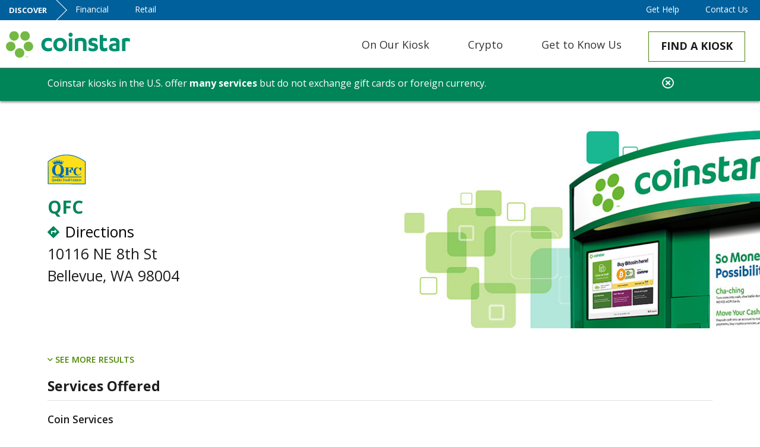

--- FILE ---
content_type: text/html; charset=UTF-8
request_url: https://www.coinstar.com/kiosk-info?KioskId=1136&
body_size: 41583
content:
<!DOCTYPE html>
<html lang="en-US">

<head>
	<meta charset="utf-8">
<script type="text/javascript">
/* <![CDATA[ */
var gform;gform||(document.addEventListener("gform_main_scripts_loaded",function(){gform.scriptsLoaded=!0}),document.addEventListener("gform/theme/scripts_loaded",function(){gform.themeScriptsLoaded=!0}),window.addEventListener("DOMContentLoaded",function(){gform.domLoaded=!0}),gform={domLoaded:!1,scriptsLoaded:!1,themeScriptsLoaded:!1,isFormEditor:()=>"function"==typeof InitializeEditor,callIfLoaded:function(o){return!(!gform.domLoaded||!gform.scriptsLoaded||!gform.themeScriptsLoaded&&!gform.isFormEditor()||(gform.isFormEditor()&&console.warn("The use of gform.initializeOnLoaded() is deprecated in the form editor context and will be removed in Gravity Forms 3.1."),o(),0))},initializeOnLoaded:function(o){gform.callIfLoaded(o)||(document.addEventListener("gform_main_scripts_loaded",()=>{gform.scriptsLoaded=!0,gform.callIfLoaded(o)}),document.addEventListener("gform/theme/scripts_loaded",()=>{gform.themeScriptsLoaded=!0,gform.callIfLoaded(o)}),window.addEventListener("DOMContentLoaded",()=>{gform.domLoaded=!0,gform.callIfLoaded(o)}))},hooks:{action:{},filter:{}},addAction:function(o,r,e,t){gform.addHook("action",o,r,e,t)},addFilter:function(o,r,e,t){gform.addHook("filter",o,r,e,t)},doAction:function(o){gform.doHook("action",o,arguments)},applyFilters:function(o){return gform.doHook("filter",o,arguments)},removeAction:function(o,r){gform.removeHook("action",o,r)},removeFilter:function(o,r,e){gform.removeHook("filter",o,r,e)},addHook:function(o,r,e,t,n){null==gform.hooks[o][r]&&(gform.hooks[o][r]=[]);var d=gform.hooks[o][r];null==n&&(n=r+"_"+d.length),gform.hooks[o][r].push({tag:n,callable:e,priority:t=null==t?10:t})},doHook:function(r,o,e){var t;if(e=Array.prototype.slice.call(e,1),null!=gform.hooks[r][o]&&((o=gform.hooks[r][o]).sort(function(o,r){return o.priority-r.priority}),o.forEach(function(o){"function"!=typeof(t=o.callable)&&(t=window[t]),"action"==r?t.apply(null,e):e[0]=t.apply(null,e)})),"filter"==r)return e[0]},removeHook:function(o,r,t,n){var e;null!=gform.hooks[o][r]&&(e=(e=gform.hooks[o][r]).filter(function(o,r,e){return!!(null!=n&&n!=o.tag||null!=t&&t!=o.priority)}),gform.hooks[o][r]=e)}});
/* ]]> */
</script>

	<title>Kiosk Info - Coinstar</title>
	<meta name="description" content="Coinstar® kiosks turn the coins you toss in a jar into something you really want - like cash, a eGift Card, or a charity donation.">
	<meta http-equiv="X-UA-Compatible" content="IE=edge">
	<meta name="viewport" content="width=device-width, initial-scale=1, minimum-scale=1, maximum-scale=1, user-scalable=no">
	<meta name="format-detection" content="telephone=no" />
	<link rel="apple-touch-icon" sizes="180x180" href="/wp-content/themes/spire/public/img/favicon/apple-touch-icon.png">
	<link rel="icon" type="image/png" sizes="32x32" href="/wp-content/themes/spire/public/img/favicon/favicon-32x32.png">
	<link rel="icon" type="image/png" sizes="16x16" href="/wp-content/themes/spire/public/img/favicon/favicon-16x16.png">
	<link rel="mask-icon" href="/wp-content/themes/spire/public/img/favicon/safari-pinned-tab.svg" color="#5bbad5">
	<meta name="theme-color" content="#ffffff">
	<meta name="facebook-domain-verification" content="g7gw9ou3lcz60j4gfsz8q4nt7sp7g1" />
	<meta name="google-site-verification" content="b-8Q4J4heIlFXUMbuQFphsEDra4XlqJGJMXRVwC8l-s" />
	<script>
		window.dataLayer = window.dataLayer || [];

		function gtag() {
			dataLayer.push(arguments);
		}
		gtag('consent', 'default', {
			'ad_storage': 'denied',
			'analytics_storage': 'denied',
			'ad_user_data': 'denied',
			'ad_personalization': 'denied',
			'personalization_storage': 'denied',
			'functionality_storage': 'granted',
			'security_storage': 'granted',
			'wait_for_update': 500
		});
		gtag("set", "ads_data_redaction", true);
	</script>
	<script src="https://cmp.osano.com/16CUzgUFhjxOK5eKS/b45d2b5f-6c17-469b-b220-971f951cb2ce/osano.js"></script>	<meta name='robots' content='index, follow, max-image-preview:large, max-snippet:-1, max-video-preview:-1' />
	<style>img:is([sizes="auto" i], [sizes^="auto," i]) { contain-intrinsic-size: 3000px 1500px }</style>
	
	<!-- This site is optimized with the Yoast SEO plugin v26.7 - https://yoast.com/wordpress/plugins/seo/ -->
	<meta name="description" content="Get details about a specific Coinstar kiosk" />
	<link rel="canonical" href="https://www.coinstar.com/kiosk-info?KioskId=1136" />
	<meta property="og:locale" content="en_US" />
	<meta property="og:type" content="article" />
	<meta property="og:title" content="Kiosk Info - Coinstar" />
	<meta property="og:description" content="Get details about a specific Coinstar kiosk" />
	<meta property="og:url" content="https://www.coinstar.com/kiosk-info/" />
	<meta property="og:site_name" content="Coinstar" />
	<meta property="article:publisher" content="https://www.facebook.com/Coinstar" />
	<meta property="article:modified_time" content="2024-04-15T08:51:24+00:00" />
	<meta name="twitter:card" content="summary_large_image" />
	<meta name="twitter:site" content="@Coinstar" />
	<script type="application/ld+json" class="yoast-schema-graph">{"@context":"https://schema.org","@graph":[{"@type":"WebPage","@id":"https://www.coinstar.com/kiosk-info/","url":"https://www.coinstar.com/kiosk-info/","name":"Kiosk Info - Coinstar","isPartOf":{"@id":"https://www.coinstar.com/#website"},"datePublished":"2021-10-13T16:19:47+00:00","dateModified":"2024-04-15T08:51:24+00:00","description":"Get details about a specific Coinstar kiosk","breadcrumb":{"@id":"https://www.coinstar.com/kiosk-info/#breadcrumb"},"inLanguage":"en-US","potentialAction":[{"@type":"ReadAction","target":["https://www.coinstar.com/kiosk-info/"]}]},{"@type":"BreadcrumbList","@id":"https://www.coinstar.com/kiosk-info/#breadcrumb","itemListElement":[{"@type":"ListItem","position":1,"name":"Home","item":"https://www.coinstar.com/"},{"@type":"ListItem","position":2,"name":"Kiosk Info"}]},{"@type":"WebSite","@id":"https://www.coinstar.com/#website","url":"https://www.coinstar.com/","name":"Coinstar","description":"Turn your coins into something you really want.","potentialAction":[{"@type":"SearchAction","target":{"@type":"EntryPoint","urlTemplate":"https://www.coinstar.com/?s={search_term_string}"},"query-input":{"@type":"PropertyValueSpecification","valueRequired":true,"valueName":"search_term_string"}}],"inLanguage":"en-US"}]}</script>
	<!-- / Yoast SEO plugin. -->


<script type="text/javascript">
/* <![CDATA[ */
window._wpemojiSettings = {"baseUrl":"https:\/\/s.w.org\/images\/core\/emoji\/16.0.1\/72x72\/","ext":".png","svgUrl":"https:\/\/s.w.org\/images\/core\/emoji\/16.0.1\/svg\/","svgExt":".svg","source":{"concatemoji":"https:\/\/www.coinstar.com\/wp-includes\/js\/wp-emoji-release.min.js?ver=6.8.3"}};
/*! This file is auto-generated */
!function(s,n){var o,i,e;function c(e){try{var t={supportTests:e,timestamp:(new Date).valueOf()};sessionStorage.setItem(o,JSON.stringify(t))}catch(e){}}function p(e,t,n){e.clearRect(0,0,e.canvas.width,e.canvas.height),e.fillText(t,0,0);var t=new Uint32Array(e.getImageData(0,0,e.canvas.width,e.canvas.height).data),a=(e.clearRect(0,0,e.canvas.width,e.canvas.height),e.fillText(n,0,0),new Uint32Array(e.getImageData(0,0,e.canvas.width,e.canvas.height).data));return t.every(function(e,t){return e===a[t]})}function u(e,t){e.clearRect(0,0,e.canvas.width,e.canvas.height),e.fillText(t,0,0);for(var n=e.getImageData(16,16,1,1),a=0;a<n.data.length;a++)if(0!==n.data[a])return!1;return!0}function f(e,t,n,a){switch(t){case"flag":return n(e,"\ud83c\udff3\ufe0f\u200d\u26a7\ufe0f","\ud83c\udff3\ufe0f\u200b\u26a7\ufe0f")?!1:!n(e,"\ud83c\udde8\ud83c\uddf6","\ud83c\udde8\u200b\ud83c\uddf6")&&!n(e,"\ud83c\udff4\udb40\udc67\udb40\udc62\udb40\udc65\udb40\udc6e\udb40\udc67\udb40\udc7f","\ud83c\udff4\u200b\udb40\udc67\u200b\udb40\udc62\u200b\udb40\udc65\u200b\udb40\udc6e\u200b\udb40\udc67\u200b\udb40\udc7f");case"emoji":return!a(e,"\ud83e\udedf")}return!1}function g(e,t,n,a){var r="undefined"!=typeof WorkerGlobalScope&&self instanceof WorkerGlobalScope?new OffscreenCanvas(300,150):s.createElement("canvas"),o=r.getContext("2d",{willReadFrequently:!0}),i=(o.textBaseline="top",o.font="600 32px Arial",{});return e.forEach(function(e){i[e]=t(o,e,n,a)}),i}function t(e){var t=s.createElement("script");t.src=e,t.defer=!0,s.head.appendChild(t)}"undefined"!=typeof Promise&&(o="wpEmojiSettingsSupports",i=["flag","emoji"],n.supports={everything:!0,everythingExceptFlag:!0},e=new Promise(function(e){s.addEventListener("DOMContentLoaded",e,{once:!0})}),new Promise(function(t){var n=function(){try{var e=JSON.parse(sessionStorage.getItem(o));if("object"==typeof e&&"number"==typeof e.timestamp&&(new Date).valueOf()<e.timestamp+604800&&"object"==typeof e.supportTests)return e.supportTests}catch(e){}return null}();if(!n){if("undefined"!=typeof Worker&&"undefined"!=typeof OffscreenCanvas&&"undefined"!=typeof URL&&URL.createObjectURL&&"undefined"!=typeof Blob)try{var e="postMessage("+g.toString()+"("+[JSON.stringify(i),f.toString(),p.toString(),u.toString()].join(",")+"));",a=new Blob([e],{type:"text/javascript"}),r=new Worker(URL.createObjectURL(a),{name:"wpTestEmojiSupports"});return void(r.onmessage=function(e){c(n=e.data),r.terminate(),t(n)})}catch(e){}c(n=g(i,f,p,u))}t(n)}).then(function(e){for(var t in e)n.supports[t]=e[t],n.supports.everything=n.supports.everything&&n.supports[t],"flag"!==t&&(n.supports.everythingExceptFlag=n.supports.everythingExceptFlag&&n.supports[t]);n.supports.everythingExceptFlag=n.supports.everythingExceptFlag&&!n.supports.flag,n.DOMReady=!1,n.readyCallback=function(){n.DOMReady=!0}}).then(function(){return e}).then(function(){var e;n.supports.everything||(n.readyCallback(),(e=n.source||{}).concatemoji?t(e.concatemoji):e.wpemoji&&e.twemoji&&(t(e.twemoji),t(e.wpemoji)))}))}((window,document),window._wpemojiSettings);
/* ]]> */
</script>
<style id='wp-emoji-styles-inline-css' type='text/css'>

	img.wp-smiley, img.emoji {
		display: inline !important;
		border: none !important;
		box-shadow: none !important;
		height: 1em !important;
		width: 1em !important;
		margin: 0 0.07em !important;
		vertical-align: -0.1em !important;
		background: none !important;
		padding: 0 !important;
	}
</style>
<link rel='stylesheet' id='wp-block-library-css' href='https://www.coinstar.com/wp-includes/css/dist/block-library/style.min.css?ver=6.8.3' type='text/css' media='all' />
<style id='classic-theme-styles-inline-css' type='text/css'>
/*! This file is auto-generated */
.wp-block-button__link{color:#fff;background-color:#32373c;border-radius:9999px;box-shadow:none;text-decoration:none;padding:calc(.667em + 2px) calc(1.333em + 2px);font-size:1.125em}.wp-block-file__button{background:#32373c;color:#fff;text-decoration:none}
</style>
<style id='global-styles-inline-css' type='text/css'>
:root{--wp--preset--aspect-ratio--square: 1;--wp--preset--aspect-ratio--4-3: 4/3;--wp--preset--aspect-ratio--3-4: 3/4;--wp--preset--aspect-ratio--3-2: 3/2;--wp--preset--aspect-ratio--2-3: 2/3;--wp--preset--aspect-ratio--16-9: 16/9;--wp--preset--aspect-ratio--9-16: 9/16;--wp--preset--color--black: #000000;--wp--preset--color--cyan-bluish-gray: #abb8c3;--wp--preset--color--white: #ffffff;--wp--preset--color--pale-pink: #f78da7;--wp--preset--color--vivid-red: #cf2e2e;--wp--preset--color--luminous-vivid-orange: #ff6900;--wp--preset--color--luminous-vivid-amber: #fcb900;--wp--preset--color--light-green-cyan: #7bdcb5;--wp--preset--color--vivid-green-cyan: #00d084;--wp--preset--color--pale-cyan-blue: #8ed1fc;--wp--preset--color--vivid-cyan-blue: #0693e3;--wp--preset--color--vivid-purple: #9b51e0;--wp--preset--gradient--vivid-cyan-blue-to-vivid-purple: linear-gradient(135deg,rgba(6,147,227,1) 0%,rgb(155,81,224) 100%);--wp--preset--gradient--light-green-cyan-to-vivid-green-cyan: linear-gradient(135deg,rgb(122,220,180) 0%,rgb(0,208,130) 100%);--wp--preset--gradient--luminous-vivid-amber-to-luminous-vivid-orange: linear-gradient(135deg,rgba(252,185,0,1) 0%,rgba(255,105,0,1) 100%);--wp--preset--gradient--luminous-vivid-orange-to-vivid-red: linear-gradient(135deg,rgba(255,105,0,1) 0%,rgb(207,46,46) 100%);--wp--preset--gradient--very-light-gray-to-cyan-bluish-gray: linear-gradient(135deg,rgb(238,238,238) 0%,rgb(169,184,195) 100%);--wp--preset--gradient--cool-to-warm-spectrum: linear-gradient(135deg,rgb(74,234,220) 0%,rgb(151,120,209) 20%,rgb(207,42,186) 40%,rgb(238,44,130) 60%,rgb(251,105,98) 80%,rgb(254,248,76) 100%);--wp--preset--gradient--blush-light-purple: linear-gradient(135deg,rgb(255,206,236) 0%,rgb(152,150,240) 100%);--wp--preset--gradient--blush-bordeaux: linear-gradient(135deg,rgb(254,205,165) 0%,rgb(254,45,45) 50%,rgb(107,0,62) 100%);--wp--preset--gradient--luminous-dusk: linear-gradient(135deg,rgb(255,203,112) 0%,rgb(199,81,192) 50%,rgb(65,88,208) 100%);--wp--preset--gradient--pale-ocean: linear-gradient(135deg,rgb(255,245,203) 0%,rgb(182,227,212) 50%,rgb(51,167,181) 100%);--wp--preset--gradient--electric-grass: linear-gradient(135deg,rgb(202,248,128) 0%,rgb(113,206,126) 100%);--wp--preset--gradient--midnight: linear-gradient(135deg,rgb(2,3,129) 0%,rgb(40,116,252) 100%);--wp--preset--font-size--small: 13px;--wp--preset--font-size--medium: 20px;--wp--preset--font-size--large: 36px;--wp--preset--font-size--x-large: 42px;--wp--preset--spacing--20: 0.44rem;--wp--preset--spacing--30: 0.67rem;--wp--preset--spacing--40: 1rem;--wp--preset--spacing--50: 1.5rem;--wp--preset--spacing--60: 2.25rem;--wp--preset--spacing--70: 3.38rem;--wp--preset--spacing--80: 5.06rem;--wp--preset--shadow--natural: 6px 6px 9px rgba(0, 0, 0, 0.2);--wp--preset--shadow--deep: 12px 12px 50px rgba(0, 0, 0, 0.4);--wp--preset--shadow--sharp: 6px 6px 0px rgba(0, 0, 0, 0.2);--wp--preset--shadow--outlined: 6px 6px 0px -3px rgba(255, 255, 255, 1), 6px 6px rgba(0, 0, 0, 1);--wp--preset--shadow--crisp: 6px 6px 0px rgba(0, 0, 0, 1);}:where(.is-layout-flex){gap: 0.5em;}:where(.is-layout-grid){gap: 0.5em;}body .is-layout-flex{display: flex;}.is-layout-flex{flex-wrap: wrap;align-items: center;}.is-layout-flex > :is(*, div){margin: 0;}body .is-layout-grid{display: grid;}.is-layout-grid > :is(*, div){margin: 0;}:where(.wp-block-columns.is-layout-flex){gap: 2em;}:where(.wp-block-columns.is-layout-grid){gap: 2em;}:where(.wp-block-post-template.is-layout-flex){gap: 1.25em;}:where(.wp-block-post-template.is-layout-grid){gap: 1.25em;}.has-black-color{color: var(--wp--preset--color--black) !important;}.has-cyan-bluish-gray-color{color: var(--wp--preset--color--cyan-bluish-gray) !important;}.has-white-color{color: var(--wp--preset--color--white) !important;}.has-pale-pink-color{color: var(--wp--preset--color--pale-pink) !important;}.has-vivid-red-color{color: var(--wp--preset--color--vivid-red) !important;}.has-luminous-vivid-orange-color{color: var(--wp--preset--color--luminous-vivid-orange) !important;}.has-luminous-vivid-amber-color{color: var(--wp--preset--color--luminous-vivid-amber) !important;}.has-light-green-cyan-color{color: var(--wp--preset--color--light-green-cyan) !important;}.has-vivid-green-cyan-color{color: var(--wp--preset--color--vivid-green-cyan) !important;}.has-pale-cyan-blue-color{color: var(--wp--preset--color--pale-cyan-blue) !important;}.has-vivid-cyan-blue-color{color: var(--wp--preset--color--vivid-cyan-blue) !important;}.has-vivid-purple-color{color: var(--wp--preset--color--vivid-purple) !important;}.has-black-background-color{background-color: var(--wp--preset--color--black) !important;}.has-cyan-bluish-gray-background-color{background-color: var(--wp--preset--color--cyan-bluish-gray) !important;}.has-white-background-color{background-color: var(--wp--preset--color--white) !important;}.has-pale-pink-background-color{background-color: var(--wp--preset--color--pale-pink) !important;}.has-vivid-red-background-color{background-color: var(--wp--preset--color--vivid-red) !important;}.has-luminous-vivid-orange-background-color{background-color: var(--wp--preset--color--luminous-vivid-orange) !important;}.has-luminous-vivid-amber-background-color{background-color: var(--wp--preset--color--luminous-vivid-amber) !important;}.has-light-green-cyan-background-color{background-color: var(--wp--preset--color--light-green-cyan) !important;}.has-vivid-green-cyan-background-color{background-color: var(--wp--preset--color--vivid-green-cyan) !important;}.has-pale-cyan-blue-background-color{background-color: var(--wp--preset--color--pale-cyan-blue) !important;}.has-vivid-cyan-blue-background-color{background-color: var(--wp--preset--color--vivid-cyan-blue) !important;}.has-vivid-purple-background-color{background-color: var(--wp--preset--color--vivid-purple) !important;}.has-black-border-color{border-color: var(--wp--preset--color--black) !important;}.has-cyan-bluish-gray-border-color{border-color: var(--wp--preset--color--cyan-bluish-gray) !important;}.has-white-border-color{border-color: var(--wp--preset--color--white) !important;}.has-pale-pink-border-color{border-color: var(--wp--preset--color--pale-pink) !important;}.has-vivid-red-border-color{border-color: var(--wp--preset--color--vivid-red) !important;}.has-luminous-vivid-orange-border-color{border-color: var(--wp--preset--color--luminous-vivid-orange) !important;}.has-luminous-vivid-amber-border-color{border-color: var(--wp--preset--color--luminous-vivid-amber) !important;}.has-light-green-cyan-border-color{border-color: var(--wp--preset--color--light-green-cyan) !important;}.has-vivid-green-cyan-border-color{border-color: var(--wp--preset--color--vivid-green-cyan) !important;}.has-pale-cyan-blue-border-color{border-color: var(--wp--preset--color--pale-cyan-blue) !important;}.has-vivid-cyan-blue-border-color{border-color: var(--wp--preset--color--vivid-cyan-blue) !important;}.has-vivid-purple-border-color{border-color: var(--wp--preset--color--vivid-purple) !important;}.has-vivid-cyan-blue-to-vivid-purple-gradient-background{background: var(--wp--preset--gradient--vivid-cyan-blue-to-vivid-purple) !important;}.has-light-green-cyan-to-vivid-green-cyan-gradient-background{background: var(--wp--preset--gradient--light-green-cyan-to-vivid-green-cyan) !important;}.has-luminous-vivid-amber-to-luminous-vivid-orange-gradient-background{background: var(--wp--preset--gradient--luminous-vivid-amber-to-luminous-vivid-orange) !important;}.has-luminous-vivid-orange-to-vivid-red-gradient-background{background: var(--wp--preset--gradient--luminous-vivid-orange-to-vivid-red) !important;}.has-very-light-gray-to-cyan-bluish-gray-gradient-background{background: var(--wp--preset--gradient--very-light-gray-to-cyan-bluish-gray) !important;}.has-cool-to-warm-spectrum-gradient-background{background: var(--wp--preset--gradient--cool-to-warm-spectrum) !important;}.has-blush-light-purple-gradient-background{background: var(--wp--preset--gradient--blush-light-purple) !important;}.has-blush-bordeaux-gradient-background{background: var(--wp--preset--gradient--blush-bordeaux) !important;}.has-luminous-dusk-gradient-background{background: var(--wp--preset--gradient--luminous-dusk) !important;}.has-pale-ocean-gradient-background{background: var(--wp--preset--gradient--pale-ocean) !important;}.has-electric-grass-gradient-background{background: var(--wp--preset--gradient--electric-grass) !important;}.has-midnight-gradient-background{background: var(--wp--preset--gradient--midnight) !important;}.has-small-font-size{font-size: var(--wp--preset--font-size--small) !important;}.has-medium-font-size{font-size: var(--wp--preset--font-size--medium) !important;}.has-large-font-size{font-size: var(--wp--preset--font-size--large) !important;}.has-x-large-font-size{font-size: var(--wp--preset--font-size--x-large) !important;}
:where(.wp-block-post-template.is-layout-flex){gap: 1.25em;}:where(.wp-block-post-template.is-layout-grid){gap: 1.25em;}
:where(.wp-block-columns.is-layout-flex){gap: 2em;}:where(.wp-block-columns.is-layout-grid){gap: 2em;}
:root :where(.wp-block-pullquote){font-size: 1.5em;line-height: 1.6;}
</style>
<link rel='stylesheet' id='cff-css' href='https://www.coinstar.com/wp-content/plugins/custom-facebook-feed-pro/assets/css/cff-style.css?ver=4.2.2' type='text/css' media='all' />
<link rel='stylesheet' id='main_css-css' href='https://www.coinstar.com/wp-content/themes/spire/public/css/main.css?ver=20250414-01' type='text/css' media='' />
<link rel='stylesheet' id='gforms_reset_css-css' href='https://www.coinstar.com/wp-content/plugins/gravityforms/legacy/css/formreset.min.css?ver=2.9.25' type='text/css' media='all' />
<link rel='stylesheet' id='gforms_formsmain_css-css' href='https://www.coinstar.com/wp-content/plugins/gravityforms/legacy/css/formsmain.min.css?ver=2.9.25' type='text/css' media='all' />
<link rel='stylesheet' id='gforms_ready_class_css-css' href='https://www.coinstar.com/wp-content/plugins/gravityforms/legacy/css/readyclass.min.css?ver=2.9.25' type='text/css' media='all' />
<link rel='stylesheet' id='gforms_browsers_css-css' href='https://www.coinstar.com/wp-content/plugins/gravityforms/legacy/css/browsers.min.css?ver=2.9.25' type='text/css' media='all' />
<link rel='stylesheet' id='ubermenu-css' href='https://www.coinstar.com/wp-content/plugins/ubermenu/pro/assets/css/ubermenu.min.css?ver=3.7.3' type='text/css' media='all' />
<link rel='stylesheet' id='ubermenu-minimal-css' href='https://www.coinstar.com/wp-content/plugins/ubermenu/assets/css/skins/minimal.css?ver=6.8.3' type='text/css' media='all' />
<script type="text/javascript" src="https://www.coinstar.com/wp-includes/js/jquery/jquery.min.js?ver=3.7.1" id="jquery-core-js"></script>
<script type="text/javascript" src="https://www.coinstar.com/wp-includes/js/jquery/jquery-migrate.min.js?ver=3.4.1" id="jquery-migrate-js"></script>
<script type="text/javascript" defer='defer' src="https://www.coinstar.com/wp-content/plugins/gravityforms/js/jquery.json.min.js?ver=2.9.25" id="gform_json-js"></script>
<script type="text/javascript" id="gform_gravityforms-js-extra">
/* <![CDATA[ */
var gf_global = {"gf_currency_config":{"name":"U.S. Dollar","symbol_left":"$","symbol_right":"","symbol_padding":"","thousand_separator":",","decimal_separator":".","decimals":2,"code":"USD"},"base_url":"https:\/\/www.coinstar.com\/wp-content\/plugins\/gravityforms","number_formats":[],"spinnerUrl":"https:\/\/www.coinstar.com\/wp-content\/plugins\/gravityforms\/images\/spinner.svg","version_hash":"0d6683c461d95f2aa50498e4d3e5e7b6","strings":{"newRowAdded":"New row added.","rowRemoved":"Row removed","formSaved":"The form has been saved.  The content contains the link to return and complete the form."}};
var gform_i18n = {"datepicker":{"days":{"monday":"Mo","tuesday":"Tu","wednesday":"We","thursday":"Th","friday":"Fr","saturday":"Sa","sunday":"Su"},"months":{"january":"January","february":"February","march":"March","april":"April","may":"May","june":"June","july":"July","august":"August","september":"September","october":"October","november":"November","december":"December"},"firstDay":1,"iconText":"Select date"}};
var gf_legacy_multi = {"1":"1"};
var gform_gravityforms = {"strings":{"invalid_file_extension":"This type of file is not allowed. Must be one of the following:","delete_file":"Delete this file","in_progress":"in progress","file_exceeds_limit":"File exceeds size limit","illegal_extension":"This type of file is not allowed.","max_reached":"Maximum number of files reached","unknown_error":"There was a problem while saving the file on the server","currently_uploading":"Please wait for the uploading to complete","cancel":"Cancel","cancel_upload":"Cancel this upload","cancelled":"Cancelled","error":"Error","message":"Message"},"vars":{"images_url":"https:\/\/www.coinstar.com\/wp-content\/plugins\/gravityforms\/images"}};
/* ]]> */
</script>
<script type="text/javascript" defer='defer' src="https://www.coinstar.com/wp-content/plugins/gravityforms/js/gravityforms.min.js?ver=2.9.25" id="gform_gravityforms-js"></script>
<script type="text/javascript" defer='defer' src="https://www.coinstar.com/wp-content/plugins/gravityforms/assets/js/dist/utils.min.js?ver=48a3755090e76a154853db28fc254681" id="gform_gravityforms_utils-js"></script>
<link rel="alternate" title="oEmbed (JSON)" type="application/json+oembed" href="https://www.coinstar.com/wp-json/oembed/1.0/embed?url=https%3A%2F%2Fwww.coinstar.com%2Fkiosk-info%2F" />
<link rel="alternate" title="oEmbed (XML)" type="text/xml+oembed" href="https://www.coinstar.com/wp-json/oembed/1.0/embed?url=https%3A%2F%2Fwww.coinstar.com%2Fkiosk-info%2F&#038;format=xml" />
<!-- Custom Facebook Feed JS vars -->
<script type="text/javascript">
var cffsiteurl = "https://www.coinstar.com/wp-content/plugins";
var cffajaxurl = "https://www.coinstar.com/wp-admin/admin-ajax.php";


var cfflinkhashtags = "false";
</script>
<style id="ubermenu-custom-generated-css">
/** UberMenu Custom Menu Styles (Customizer) **/
/* main */
 .ubermenu-main .ubermenu-item .ubermenu-submenu-drop { -webkit-transition-duration:.4s; -ms-transition-duration:.4s; transition-duration:.4s; }


/** UberMenu Custom Menu Item Styles (Menu Item Settings) **/
/* 4470 */   .ubermenu .ubermenu-item-4470 > .ubermenu-target.ubermenu-item-layout-image_left > .ubermenu-target-text { padding-left:60px; }
/* 4468 */   .ubermenu .ubermenu-item-4468 > .ubermenu-target.ubermenu-item-layout-image_left > .ubermenu-target-text { padding-left:60px; }
/* 4657 */   .ubermenu .ubermenu-item-4657 > .ubermenu-target.ubermenu-item-layout-image_left > .ubermenu-target-text { padding-left:60px; }
/* 4714 */   .ubermenu .ubermenu-item-4714 > .ubermenu-target.ubermenu-item-layout-image_left > .ubermenu-target-text { padding-left:60px; }
/* 4469 */   .ubermenu .ubermenu-item-4469 > .ubermenu-target.ubermenu-item-layout-image_left > .ubermenu-target-text { padding-left:60px; }

/* Status: Loaded from Transient */

</style>	<script async src="https://securepubads.g.doubleclick.net/tag/js/gpt.js" crossorigin="anonymous"></script>

		<!-- Google Tag Manager -->
		<script>(function(w,d,s,l,i){w[l]=w[l]||[];w[l].push({'gtm.start':
		new Date().getTime(),event:'gtm.js'});var f=d.getElementsByTagName(s)[0],
		j=d.createElement(s),dl=l!='dataLayer'?'&l='+l:'';j.async=true;j.src=
		'https://www.googletagmanager.com/gtm.js?id='+i+dl;f.parentNode.insertBefore(j,f);
		})(window,document,'script','dataLayer','GTM-545P2DX');</script>
		<!-- End Google Tag Manager -->
	<meta name="generator" content="Elementor 3.34.1; features: e_font_icon_svg, additional_custom_breakpoints; settings: css_print_method-external, google_font-enabled, font_display-swap">
			<style>
				.e-con.e-parent:nth-of-type(n+4):not(.e-lazyloaded):not(.e-no-lazyload),
				.e-con.e-parent:nth-of-type(n+4):not(.e-lazyloaded):not(.e-no-lazyload) * {
					background-image: none !important;
				}
				@media screen and (max-height: 1024px) {
					.e-con.e-parent:nth-of-type(n+3):not(.e-lazyloaded):not(.e-no-lazyload),
					.e-con.e-parent:nth-of-type(n+3):not(.e-lazyloaded):not(.e-no-lazyload) * {
						background-image: none !important;
					}
				}
				@media screen and (max-height: 640px) {
					.e-con.e-parent:nth-of-type(n+2):not(.e-lazyloaded):not(.e-no-lazyload),
					.e-con.e-parent:nth-of-type(n+2):not(.e-lazyloaded):not(.e-no-lazyload) * {
						background-image: none !important;
					}
				}
			</style>
			<link rel="icon" href="https://www.coinstar.com/wp-content/uploads/2024/02/cropped-coinstar_favicon-32x32.png" sizes="32x32" />
<link rel="icon" href="https://www.coinstar.com/wp-content/uploads/2024/02/cropped-coinstar_favicon-192x192.png" sizes="192x192" />
<link rel="apple-touch-icon" href="https://www.coinstar.com/wp-content/uploads/2024/02/cropped-coinstar_favicon-180x180.png" />
<meta name="msapplication-TileImage" content="https://www.coinstar.com/wp-content/uploads/2024/02/cropped-coinstar_favicon-270x270.png" />
		<style type="text/css" id="wp-custom-css">
			.crypto-2024 #headerMain .ubermenu .ubermenu-item-level-0.ubermenu-current-menu-ancestor > .ubermenu-target .ubermenu-target-text {border-bottom-color: transparent !important; }


/* speedstakes */
#heroMain .slide .text.custom-anim .heading {font-size: 2.2rem; } 
#heroMain .slide .text.custom-anim h3 {font-size: 1.8rem;font-weight: 700; } 
@media (min-width: 576px) {
	#heroMain .slide .text.custom-anim h3 {font-size: 2.5rem; }
}
@media (min-width: 768px) { 
	#heroMain .slide .text.custom-anim .heading {font-size: 3rem; } 
	#heroMain .slide .text.custom-anim h3 {font-size: 3rem; } 
}
@media (min-width: 992px) { 
	#heroMain .slide .text.custom-anim .heading {font-size: 3.6rem; } 
}
@media (min-width: 1280px) { 
	#heroMain .slide .text.custom-anim .heading {font-size: 4rem; } 
}
@media (min-width: 1400px) { 
	#heroMain .slide .text.custom-anim .heading {font-size: 4.2rem; } 
}
@media(max-width: 767.98px) { 
	#heroMain .slide .text.custom-anim .heading {width: 100%;text-align: center;margin-bottom: 10px; } 
	#heroMain .slide .text.custom-anim h3 {text-align: center; } 
	#heroMain .slide .text.custom-anim + .box-anim { display: flex; justify-content: center; min-height: 130px; } 	
	#heroMain .slide .cta a, #heroMain .slide .cta-2 a { margin: 1rem; } 
}

@media(min-width: 576px)and (max-width: 767.98px) {
  #heroMain .slide .text.custom-anim .hr-short:after {
    left:39% !important
  }
	
}
@media(max-width: 767.98px) {
  #heroMain .slide .text.custom-anim .hr-short {
    margin:1rem 0
  }
  #heroMain .slide .text.custom-anim .hr-short:after {
    left:35%
  }
	
	.product-page-wrapper #heroMain .custom-slide-image {
		padding-bottom:160px !important;
		margin-top:-40px;
	max-height:460px !important;
}
	
	.hero-main .hm-item {
		height:80rem !important;
	}

	#heroMain .slide .image img {
		max-width:40rem;
		width:90%;
		left:20px;
		bottom:initial;
	}
	
}

/* product page */

.product-page-wrapper .box-anim {
	display: flex;
	flex-direction: column;
}

#heroMain .slide .cta, #heroMain .slide .cta-2 {
	width: auto;
}

.product-page-wrapper #heroMain .custom-slide-layout .cs-subtitle {
	font-size: 2.5rem !important;
}

.custom-list {
    list-style: none;
    padding-left: 0; 
}

.custom-list li {
    position: relative; 
    padding-left: 30px; 
    margin-bottom: 8px; 
}

.custom-list li::before {
    content: "";
    position: absolute;
    left: 0; 
    top: 50%; 
    transform: translateY(-50%); 
    width: 16px; 
    height: 16px; 
    background-image: url('/wp-content/uploads/2025/10/list-icon.svg');
    background-size: contain;
    background-repeat: no-repeat;
    background-position: center;
}


		</style>
		
	<link rel="alternate" type="application/rss+xml" title="Coinstar Feed" href="https://www.coinstar.com/feed/">
	<script>
		window.csApiUrl = 'https://finder.coinstarapi.com/v2/';
		window.csApiToken = 'xytrewek7bOhDZJYL4s3k3xMBULhabGc2az7WyWu1KeVYp4';
		window.coinstarGmapApiKey = 'AIzaSyBBaBfNxIgm18CnlUZxY9-uMQMiZbHprYk';
	</script>

	<script async src="https://pagead2.googlesyndication.com/pagead/js/adsbygoogle.js?client=ca-pub-9222729456522653" crossorigin="anonymous"></script>
</head>
<body class="wp-singular page-template page-template-page-kiosk-info page-template-page-kiosk-info-php page page-id-2402 wp-theme-spire kiosk-info elementor-default elementor-kit-4861">
			<!-- Google Tag Manager (noscript) -->
		<noscript><iframe src="https://www.googletagmanager.com/ns.html?id=GTM-545P2DX"
		height="0" width="0" style="display:none;visibility:hidden"></iframe></noscript>
		<!-- End Google Tag Manager (noscript) -->

		<!-- GAM -->
		<script id="googletag-script">
		window.googletag = window.googletag || {cmd: []};
		googletag.cmd.push(function() {
			googletag.pubads().enableSingleRequest();
			googletag.pubads().enableAsyncRendering();
			googletag.pubads().collapseEmptyDivs();
			googletag.enableServices();
		});
		</script>

	
	<header role="banner" id="headerMain">
		<div class="hm-desktop">
			<div class="header-wrap">
				<div class="container-fluid px-0">
					<!-- UTILITY NAV -->
					<div class="utility-nav">
						<div class="utility-nav-items d-none d-md-flex d-flex flex-row justify-content-between align-items-center">
							<div class="d-flex flex-row">
								<span class="align-self-center"><strong>Discover</strong></span>
								<div class="arrow"></div>
								<ul id="menu-utility-nav-left" class="list-nav-main"><li itemscope="itemscope" itemtype="https://www.schema.org/SiteNavigationElement" class="nav-item menu-financial"><a title="Financial" target="_blank" href="https://financial.coinstar.com/" class="nav-link">Financial</a></li>
<li itemscope="itemscope" itemtype="https://www.schema.org/SiteNavigationElement" class="nav-item menu-retail"><a title="Retail" target="_blank" href="https://retail.coinstar.com/" class="nav-link">Retail</a></li>
</ul>							</div>
							<ul id="menu-utility-nav-right" class="list-nav-main"><li itemscope="itemscope" itemtype="https://www.schema.org/SiteNavigationElement" class="nav-item menu-get-help"><a title="Get Help" href="https://www.coinstar.com/helpcenter/" class="nav-link">Get Help</a></li>
<li itemscope="itemscope" itemtype="https://www.schema.org/SiteNavigationElement" class="nav-item menu-contact-us"><a title="Contact Us" href="https://www.coinstar.com/contact/" class="nav-link">Contact Us</a></li>
</ul>						</div>
					</div>
				</div>
				<div class="container-fluid">
					<div class="d-flex justify-content-between">
						<div class="lefty">
							<div id="logo" class="">
								<a href="/" title="Coinstar">
									<!--Logo image/SVG goes here, or-->
									<img src="/wp-content/themes/spire/public/img/svg/logo-coinstar.svg" alt="Coinstar">
								</a>
							</div>
						</div>

						<div class="nav-main d-none d-lg-block">
							<nav>
																	
<!-- UberMenu [Configuration:main] [Theme Loc:] [Integration:api] -->
<button class="ubermenu-responsive-toggle ubermenu-responsive-toggle-main ubermenu-skin-minimal ubermenu-loc- ubermenu-responsive-toggle-content-align-left ubermenu-responsive-toggle-align-full ubermenu-responsive-toggle-icon-only ubermenu-responsive-toggle-close-icon-times " tabindex="0" data-ubermenu-target="ubermenu-main-30"><i class="fas fa-bars" ></i></button><nav id="ubermenu-main-30" class="ubermenu ubermenu-nojs ubermenu-main ubermenu-menu-30 ubermenu-responsive ubermenu-responsive-default ubermenu-mobile-accordion ubermenu-responsive-collapse ubermenu-horizontal ubermenu-transition-slide ubermenu-trigger-hover_intent ubermenu-skin-minimal  ubermenu-bar-align-right ubermenu-items-align-auto ubermenu-bound ubermenu-retractors-responsive ubermenu-submenu-indicator-closes"><ul id="ubermenu-nav-main-30" class="ubermenu-nav" data-title="Main Menu"><li class="ubermenu-item ubermenu-item-type-custom ubermenu-item-object-custom ubermenu-item-has-children ubermenu-item-4466 ubermenu-item-level-0 ubermenu-column ubermenu-column-auto ubermenu-has-submenu-drop ubermenu-has-submenu-mega" ><a class="ubermenu-target ubermenu-item-layout-default ubermenu-item-layout-text_only ubermenu-noindicator" title="On Our Kiosk" href="#" tabindex="0"><span class="ubermenu-target-title ubermenu-target-text">On Our Kiosk</span></a><ul  class="ubermenu-submenu ubermenu-submenu-id-4466 ubermenu-submenu-type-auto ubermenu-submenu-type-mega ubermenu-submenu-drop ubermenu-submenu-align-full_width"  ><li class="  ubermenu-item ubermenu-item-type-custom ubermenu-item-object-ubermenu-custom ubermenu-item-has-children ubermenu-item-4550 ubermenu-item-level-1 ubermenu-column ubermenu-column-1-2 ubermenu-has-submenu-stack ubermenu-item-type-column ubermenu-column-id-4550"><ul  class="ubermenu-submenu ubermenu-submenu-id-4550 ubermenu-submenu-type-stack"  ><li class="ubermenu-item ubermenu-item-type-custom ubermenu-item-object-custom ubermenu-item-4714 ubermenu-item-auto ubermenu-item-normal ubermenu-item-level-2 ubermenu-column ubermenu-column-auto" ><a class="ubermenu-target ubermenu-target-with-image ubermenu-item-layout-image_left" href="/transfer-to-account"><img class="ubermenu-image ubermenu-image-size-thumbnail" src="https://www.coinstar.com/wp-content/uploads/2023/06/icon-sq-cca.svg" width="50" height="50" alt="icon-sq-cca"  /><span class="ubermenu-target-title ubermenu-target-text">Transfer to Account</span><span class="ubermenu-target-divider"> – </span><span class="ubermenu-target-description ubermenu-target-text">Change the way you transfer currency</span></a></li><li class="ubermenu-item ubermenu-item-type-custom ubermenu-item-object-custom ubermenu-item-4468 ubermenu-item-auto ubermenu-item-normal ubermenu-item-level-2 ubermenu-column ubermenu-column-auto" ><a class="ubermenu-target ubermenu-target-with-image ubermenu-item-layout-image_left" href="/GetCash"><img class="ubermenu-image ubermenu-image-size-thumbnail" src="https://www.coinstar.com/wp-content/uploads/2022/07/icon-sq-cash.svg" width="50" height="50" alt="icon-sq-cash"  /><span class="ubermenu-target-title ubermenu-target-text">Coins to Cash</span><span class="ubermenu-target-divider"> – </span><span class="ubermenu-target-description ubermenu-target-text">Get cash for your coins on the spot</span></a></li><li class="ubermenu-item ubermenu-item-type-custom ubermenu-item-object-custom ubermenu-item-4470 ubermenu-item-auto ubermenu-item-normal ubermenu-item-level-2 ubermenu-column ubermenu-column-auto" ><a class="ubermenu-target ubermenu-target-with-image ubermenu-item-layout-image_left" href="/charitypartners"><img class="ubermenu-image ubermenu-image-size-thumbnail" src="https://www.coinstar.com/wp-content/uploads/2022/07/icon-sq-charity.svg" width="50" height="50" alt="icon-sq-charity"  /><span class="ubermenu-target-title ubermenu-target-text">Donate to Charity</span><span class="ubermenu-target-divider"> – </span><span class="ubermenu-target-description ubermenu-target-text">A tax-deductible donation to a nonprofit charity</span></a></li></ul></li><li class="  ubermenu-item ubermenu-item-type-custom ubermenu-item-object-ubermenu-custom ubermenu-item-has-children ubermenu-item-4551 ubermenu-item-level-1 ubermenu-column ubermenu-column-1-2 ubermenu-has-submenu-stack ubermenu-item-type-column ubermenu-column-id-4551"><ul  class="ubermenu-submenu ubermenu-submenu-id-4551 ubermenu-submenu-type-stack"  ><li class="ubermenu-item ubermenu-item-type-custom ubermenu-item-object-custom ubermenu-item-4469 ubermenu-item-auto ubermenu-item-normal ubermenu-item-level-2 ubermenu-column ubermenu-column-auto" ><a class="ubermenu-target ubermenu-target-with-image ubermenu-item-layout-image_left" href="/giftcards"><img class="ubermenu-image ubermenu-image-size-thumbnail" src="https://www.coinstar.com/wp-content/uploads/2022/07/icon-sq-egift.svg" width="50" height="50" alt="icon-sq-egift"  /><span class="ubermenu-target-title ubermenu-target-text">eGift Cards</span><span class="ubermenu-target-divider"> – </span><span class="ubermenu-target-description ubermenu-target-text">Tons of brands to choose from. Fees start at 0%!</span></a></li><li class="ubermenu-item ubermenu-item-type-custom ubermenu-item-object-custom ubermenu-item-4657 ubermenu-item-auto ubermenu-item-normal ubermenu-item-level-2 ubermenu-column ubermenu-column-auto" ><a class="ubermenu-target ubermenu-target-with-image ubermenu-item-layout-image_left" href="/crypto"><img class="ubermenu-image ubermenu-image-size-thumbnail" src="https://www.coinstar.com/wp-content/uploads/2022/07/icon-sq-bitcoin.svg" width="50" height="50" alt="icon-sq-bitcoin"  /><span class="ubermenu-target-title ubermenu-target-text">Cryptocurrency</span><span class="ubermenu-target-divider"> – </span><span class="ubermenu-target-description ubermenu-target-text">Buying Crypto at Coinstar is Quick &#038; Easy</span></a></li><li class="ubermenu-item ubermenu-item-type-custom ubermenu-item-object-custom ubermenu-item-5384 ubermenu-item-auto ubermenu-item-normal ubermenu-item-level-2 ubermenu-column ubermenu-column-auto" ><a class="ubermenu-target ubermenu-target-with-image ubermenu-item-layout-image_left" href="https://www.coinstar.com/debitcard/"><img class="ubermenu-image ubermenu-image-size-thumbnail" src="https://www.coinstar.com/wp-content/uploads/2025/10/icon-sq-debit.svg" width="60" height="60" alt="icon-sq-debit"  /><span class="ubermenu-target-title ubermenu-target-text">Debit Card</span><span class="ubermenu-target-divider"> – </span><span class="ubermenu-target-description ubermenu-target-text">Turn your coins and cash into digital spending power.</span></a></li></ul></li></ul></li><li class="nav-crypto-link ubermenu-item ubermenu-item-type-post_type ubermenu-item-object-page ubermenu-item-5039 ubermenu-item-level-0 ubermenu-column ubermenu-column-auto" ><a class="ubermenu-target ubermenu-item-layout-default ubermenu-item-layout-text_only" href="https://www.coinstar.com/crypto/" tabindex="0"><span class="ubermenu-target-title ubermenu-target-text">Crypto</span></a></li><li class="ubermenu-item ubermenu-item-type-custom ubermenu-item-object-custom ubermenu-item-has-children ubermenu-item-4486 ubermenu-item-level-0 ubermenu-column ubermenu-column-auto ubermenu-has-submenu-drop ubermenu-has-submenu-mega" ><a class="ubermenu-target ubermenu-item-layout-default ubermenu-item-layout-text_only ubermenu-noindicator" href="#" tabindex="0"><span class="ubermenu-target-title ubermenu-target-text">Get to Know Us</span></a><ul  class="ubermenu-submenu ubermenu-submenu-id-4486 ubermenu-submenu-type-auto ubermenu-submenu-type-mega ubermenu-submenu-drop ubermenu-submenu-align-full_width"  ><!-- begin Tabs: [Tabs] 4558 --><li class="ubermenu-item ubermenu-tabs ubermenu-item-4558 ubermenu-item-level-1 ubermenu-column ubermenu-column-full ubermenu-tab-layout-left ubermenu-tabs-show-default ubermenu-tabs-show-current"><ul  class="ubermenu-tabs-group ubermenu-column ubermenu-column-2-5 ubermenu-submenu ubermenu-submenu-id-4558 ubermenu-submenu-type-auto ubermenu-submenu-type-tabs-group"  ><li class="ubermenu-tab ubermenu-item ubermenu-item-type-post_type ubermenu-item-object-page ubermenu-item-has-children ubermenu-item-4487 ubermenu-item-auto ubermenu-column ubermenu-column-full ubermenu-has-submenu-drop" data-ubermenu-trigger="mouseover" ><a class="ubermenu-target ubermenu-item-layout-default ubermenu-item-layout-text_only" href="https://www.coinstar.com/aboutus/"><span class="ubermenu-target-title ubermenu-target-text">Our Company</span></a><ul  class="ubermenu-tab-content-panel ubermenu-column ubermenu-column-3-5 ubermenu-submenu ubermenu-submenu-id-4487 ubermenu-submenu-type-tab-content-panel"  ><li class="ubermenu-item ubermenu-item-type-post_type ubermenu-item-object-page ubermenu-item-4505 ubermenu-item-auto ubermenu-item-header ubermenu-item-level-3 ubermenu-column ubermenu-column-auto" ><a class="ubermenu-target ubermenu-target-with-image ubermenu-item-layout-default ubermenu-item-layout-image_above" href="https://www.coinstar.com/aboutus/"><img class="ubermenu-image ubermenu-image-size-medium_large" src="https://www.coinstar.com/wp-content/uploads/2023/05/nav-our-company.webp" srcset="https://www.coinstar.com/wp-content/uploads/2023/05/nav-our-company.webp 351w, https://www.coinstar.com/wp-content/uploads/2023/05/nav-our-company-300x144.webp 300w" sizes="(max-width: 351px) 100vw, 351px" width="351" height="168" alt="nav-our-company"  /><span class="ubermenu-target-title ubermenu-target-text">Our Company</span></a><div class="ubermenu-content-block ubermenu-custom-content ubermenu-custom-content-padded"><p style="font-size: 20px; color: #008558;">Coinstar. So Money Possibilities.®</p>
<p class="fs-4 lh-sm mb-2">We empower consumers by transforming what they have into what they want.™</p>
<p class="fs-4 lh-sm mb-4">In 1989, Jens Molbak wanted to turn loose change into cash but couldn't. He founded Coinstar, creating a convenient way to do it with a kiosk.</p>
<p class="fs-4 lh-sm mb-2"><a href="/findakiosk/">Find a Kiosk</a></p>
<p class="fs-4 lh-sm mb-2"><a href="/GetCash/">Coins to Cash</a></p>
<p class="fs-4 lh-sm mb-2"><a href="/charitypartners/">Charity Partners</a></p>
<p class="fs-4 lh-sm mb-2"><a href="/giftcards/">Gift Cards</a></p>
<p class="fs-4 lh-sm mb-2"><a href="/crypto">Crypto</a></p></div></li></ul></li><li class="ubermenu-tab ubermenu-item ubermenu-item-type-custom ubermenu-item-object-custom ubermenu-item-has-children ubermenu-item-4562 ubermenu-item-auto ubermenu-column ubermenu-column-full ubermenu-has-submenu-drop" data-ubermenu-trigger="mouseover" ><a class="ubermenu-target ubermenu-item-layout-default ubermenu-item-layout-text_only" target="_blank" href="https://financial.coinstar.com/"><span class="ubermenu-target-title ubermenu-target-text">Coinstar for Financial</span></a><ul  class="ubermenu-tab-content-panel ubermenu-column ubermenu-column-3-5 ubermenu-submenu ubermenu-submenu-id-4562 ubermenu-submenu-type-tab-content-panel"  ><li class="ubermenu-item ubermenu-item-type-custom ubermenu-item-object-custom ubermenu-item-4563 ubermenu-item-auto ubermenu-item-header ubermenu-item-level-3 ubermenu-column ubermenu-column-auto" ><a class="ubermenu-target ubermenu-target-with-image ubermenu-item-layout-default ubermenu-item-layout-image_above" target="_blank" href="https://financial.coinstar.com/"><img class="ubermenu-image ubermenu-image-size-medium_large" src="https://www.coinstar.com/wp-content/uploads/2023/05/nav-coinstar-financial.webp" srcset="https://www.coinstar.com/wp-content/uploads/2023/05/nav-coinstar-financial.webp 351w, https://www.coinstar.com/wp-content/uploads/2023/05/nav-coinstar-financial-300x144.webp 300w" sizes="(max-width: 351px) 100vw, 351px" width="351" height="168" alt="nav-coinstar-financial"  /><span class="ubermenu-target-title ubermenu-target-text">Coinstar for Financial</span></a><div class="ubermenu-content-block ubermenu-custom-content ubermenu-custom-content-padded"><p class="mb-2" style="color: #008558; margin-top: -1em">Coin programs that put people first.</p>
<p class="fs-4 lh-sm mb-5">Coinstar for Financial’s fully-managed coin programs convert coin operations into opportunities for your institution.</p>
<p class="fs-4 lh-sm mb-2"><a href="https://financial.coinstar.com/meet-anthony/" target="_blank">In-Branch Solutions</a></p>
<p class="fs-4 lh-sm mb-2"><a href="https://financial.coinstar.com/what-to-expect/" target="_blank">What to Expect</a></p>
<p class="fs-4 lh-sm mb-2"><a href="https://financial.coinstar.com/news/" target="_blank">News & Insights</a></p>
<p class="fs-4 lh-sm mb-2"><a href="https://financial.coinstar.com/get-started/" target="_blank">Get Started</a></p></div></li></ul></li><li class="ubermenu-tab ubermenu-item ubermenu-item-type-custom ubermenu-item-object-custom ubermenu-item-has-children ubermenu-item-4489 ubermenu-item-auto ubermenu-column ubermenu-column-full ubermenu-has-submenu-drop" data-ubermenu-trigger="mouseover" ><a class="ubermenu-target ubermenu-item-layout-default ubermenu-item-layout-text_only" target="_blank" href="https://retail.coinstar.com/"><span class="ubermenu-target-title ubermenu-target-text">Coinstar for Retail</span></a><ul  class="ubermenu-tab-content-panel ubermenu-column ubermenu-column-3-5 ubermenu-submenu ubermenu-submenu-id-4489 ubermenu-submenu-type-tab-content-panel"  ><li class="ubermenu-item ubermenu-item-type-custom ubermenu-item-object-custom ubermenu-item-4507 ubermenu-item-auto ubermenu-item-header ubermenu-item-level-3 ubermenu-column ubermenu-column-auto" ><a class="ubermenu-target ubermenu-target-with-image ubermenu-item-layout-default ubermenu-item-layout-image_above" target="_blank" href="https://retail.coinstar.com/"><img class="ubermenu-image ubermenu-image-size-medium_large" src="https://www.coinstar.com/wp-content/uploads/2023/05/nav-coinstar-retail.webp" srcset="https://www.coinstar.com/wp-content/uploads/2023/05/nav-coinstar-retail.webp 351w, https://www.coinstar.com/wp-content/uploads/2023/05/nav-coinstar-retail-300x144.webp 300w" sizes="(max-width: 351px) 100vw, 351px" width="351" height="168" alt="nav-coinstar-retail"  /><span class="ubermenu-target-title ubermenu-target-text">Coinstar for Retail</span></a><div class="ubermenu-content-block ubermenu-custom-content ubermenu-custom-content-padded"><p class="mb-2" style="color: #008558; margin-top: -1em">We take care of coin, so you can take care of business.</p>
<p class="fs-4 lh-sm">We provide the only fully managed turnkey coin solution available. We focus on the coin, so you can focus on your store. See what a fully managed system can do for you.</p>
<p class="fs-4 lh-sm mb-2"><a href="https://retail.coinstar.com/insights/" target="_blank">Insights</a></p>
<p class="fs-4 lh-sm mb-2"><a href="https://retail.coinstar.com/#home-cta" target="_blank">Get Started</a></p></div></li></ul></li><li class="ubermenu-tab ubermenu-item ubermenu-item-type-post_type ubermenu-item-object-page ubermenu-item-has-children ubermenu-item-4492 ubermenu-item-auto ubermenu-column ubermenu-column-full ubermenu-has-submenu-drop" data-ubermenu-trigger="mouseover" ><a class="ubermenu-target ubermenu-item-layout-default ubermenu-item-layout-text_only" href="https://www.coinstar.com/in-the-news/"><span class="ubermenu-target-title ubermenu-target-text">News Room</span></a><ul  class="ubermenu-tab-content-panel ubermenu-column ubermenu-column-3-5 ubermenu-submenu ubermenu-submenu-id-4492 ubermenu-submenu-type-tab-content-panel"  ><li class="ubermenu-item ubermenu-item-type-custom ubermenu-item-object-custom ubermenu-item-has-children ubermenu-item-4511 ubermenu-item-auto ubermenu-item-header ubermenu-item-level-3 ubermenu-column ubermenu-column-auto ubermenu-has-submenu-stack" ><a class="ubermenu-target ubermenu-item-layout-default ubermenu-item-layout-text_only" href="#ubermenu-row"><span class="ubermenu-target-title ubermenu-target-text">In The News</span></a><ul  class="ubermenu-submenu ubermenu-submenu-id-4511 ubermenu-submenu-type-auto ubermenu-submenu-type-stack"  ><!-- begin Dynamic Posts: [Dynamic Posts] ID[4559] count[1]  --><li class="ubermenu-item ubermenu-item-type-custom ubermenu-item-object-ubermenu-custom ubermenu-dynamic-post ubermenu-item-4559 ubermenu-item-4559-post-3035 ubermenu-item-auto ubermenu-item-normal ubermenu-item-level-4 ubermenu-column ubermenu-column-auto" ><a class="ubermenu-target ubermenu-target-with-image ubermenu-item-layout-image_above dynamic-post" href="https://www.coinstar.com/news/coinme-goes-beyond-bitcoin-offers-six-additional-cryptos-to-buy-instantly-with-cash/"><img class="ubermenu-image ubermenu-image-size-medium_large" src="https://www.coinstar.com/wp-content/uploads/2022/02/pic-banner-coinme-wallet.png" srcset="https://www.coinstar.com/wp-content/uploads/2022/02/pic-banner-coinme-wallet.png 570w, https://www.coinstar.com/wp-content/uploads/2022/02/pic-banner-coinme-wallet-300x116.png 300w" sizes="(max-width: 570px) 100vw, 570px" width="570" height="220" alt="pic-banner-coinme-wallet"  /><span class="ubermenu-target-title ubermenu-target-text">Coinme goes beyond bitcoin, offers six additional cryptos to buy instantly with cash</span><span class="ubermenu-target-description ubermenu-target-text"></span></a></li><!-- end Dynamic Posts: [Dynamic Posts] ID[4559] --></ul></li><li class="ubermenu-item ubermenu-item-type-custom ubermenu-item-object-custom ubermenu-item-has-children ubermenu-item-4512 ubermenu-item-auto ubermenu-item-header ubermenu-item-level-3 ubermenu-column ubermenu-column-auto ubermenu-has-submenu-stack" ><a class="ubermenu-target ubermenu-item-layout-default ubermenu-item-layout-text_only" href="#ubermenu-row"><span class="ubermenu-target-title ubermenu-target-text">Press Releases</span></a><ul  class="ubermenu-submenu ubermenu-submenu-id-4512 ubermenu-submenu-type-auto ubermenu-submenu-type-stack"  ><!-- begin Dynamic Posts: [Dynamic Posts] ID[4561] count[1]  --><li class="ubermenu-item ubermenu-item-type-custom ubermenu-item-object-ubermenu-custom ubermenu-dynamic-post ubermenu-item-4561 ubermenu-item-4561-post-158 ubermenu-item-auto ubermenu-item-normal ubermenu-item-level-4 ubermenu-column ubermenu-column-full" ><a class="ubermenu-target ubermenu-target-with-image ubermenu-item-layout-image_above dynamic-post" href="https://www.coinstar.com/press-releases/1-million-collected-for-feeding-america-at-coinstar-kiosks/"><img class="ubermenu-image ubermenu-image-size-medium_large" src="https://www.coinstar.com/wp-content/uploads/2023/05/nav-pressreleases-feedamerica.webp" srcset="https://www.coinstar.com/wp-content/uploads/2023/05/nav-pressreleases-feedamerica.webp 351w, https://www.coinstar.com/wp-content/uploads/2023/05/nav-pressreleases-feedamerica-300x115.webp 300w" sizes="(max-width: 351px) 100vw, 351px" width="351" height="135" alt="nav-pressreleases-feedamerica"  /><span class="ubermenu-target-title ubermenu-target-text">$1 Million Collected for Feeding America at Coinstar Kiosks</span></a></li><!-- end Dynamic Posts: [Dynamic Posts] ID[4561] --></ul></li></ul></li><li class="ubermenu-tab ubermenu-item ubermenu-item-type-post_type ubermenu-item-object-page ubermenu-item-has-children ubermenu-item-4491 ubermenu-item-auto ubermenu-column ubermenu-column-full ubermenu-has-submenu-drop" data-ubermenu-trigger="mouseover" ><a class="ubermenu-target ubermenu-item-layout-default ubermenu-item-layout-text_only" href="https://www.coinstar.com/careers/"><span class="ubermenu-target-title ubermenu-target-text">Working here</span></a><ul  class="ubermenu-tab-content-panel ubermenu-column ubermenu-column-3-5 ubermenu-submenu ubermenu-submenu-id-4491 ubermenu-submenu-type-tab-content-panel"  ><li class="ubermenu-item ubermenu-item-type-post_type ubermenu-item-object-page ubermenu-item-4509 ubermenu-item-auto ubermenu-item-header ubermenu-item-level-3 ubermenu-column ubermenu-column-auto" ><a class="ubermenu-target ubermenu-target-with-image ubermenu-item-layout-default ubermenu-item-layout-image_above" href="https://www.coinstar.com/careers/"><img class="ubermenu-image ubermenu-image-size-medium_large" src="https://www.coinstar.com/wp-content/uploads/2023/05/nav-careers.webp" srcset="https://www.coinstar.com/wp-content/uploads/2023/05/nav-careers.webp 454w, https://www.coinstar.com/wp-content/uploads/2023/05/nav-careers-300x144.webp 300w" sizes="(max-width: 454px) 100vw, 454px" width="454" height="218" alt="nav-careers"  /><span class="ubermenu-target-title ubermenu-target-text">Careers</span></a><div class="ubermenu-content-block ubermenu-custom-content ubermenu-custom-content-padded"><p class="fs-4 lh-sm" style="margin-top: -1em;">Coinstar’s mission, and passion, is to provide a convenient, reliable, and accurate way for customers to turn their loose change into cash, a NO FEE eGift Card, or a charitable donation—instantly.</p>
<p class="fs-4 lh-sm mb-2"><a href="https://recruiting2.ultipro.com/COI1000CNSTR/JobBoard/ed9d1262-a7e7-4d4e-b73b-54b35553310f/?q=&o=postedDateDesc&w=&wc=&we=&wpst=" target="_blank">Search Jobs</a></p>


</div></li></ul></li><li class="ubermenu-tab ubermenu-item ubermenu-item-type-post_type ubermenu-item-object-page ubermenu-item-has-children ubermenu-item-4493 ubermenu-item-auto ubermenu-column ubermenu-column-full ubermenu-has-submenu-drop" data-ubermenu-trigger="mouseover" ><a class="ubermenu-target ubermenu-item-layout-default ubermenu-item-layout-text_only" href="https://www.coinstar.com/helpcenter/"><span class="ubermenu-target-title ubermenu-target-text">FAQs</span></a><ul  class="ubermenu-tab-content-panel ubermenu-column ubermenu-column-3-5 ubermenu-submenu ubermenu-submenu-id-4493 ubermenu-submenu-type-tab-content-panel"  ><li class="ubermenu-item ubermenu-item-type-post_type ubermenu-item-object-page ubermenu-item-4510 ubermenu-item-auto ubermenu-item-header ubermenu-item-level-3 ubermenu-column ubermenu-column-auto" ><a class="ubermenu-target ubermenu-item-layout-default ubermenu-item-layout-text_only" href="https://www.coinstar.com/helpcenter/"><span class="ubermenu-target-title ubermenu-target-text">Help Center</span></a><div class="ubermenu-content-block ubermenu-custom-content ubermenu-custom-content-padded"><p class="fs-4 lh-sm mb-5">Learn about fees, locations, and other features of Coinstar®</p>
<p style="color: #008558; margin-bottom: 5px;">Coinstar Customer Service</p>
<p class="fs-4 lh-sm">Call us at <a href="tel:+8009282274">800-928-2274</a>, seven days a week, from 5 a.m. to 8 p.m. PT.</p></div></li></ul></li><li class="ubermenu-tab ubermenu-item ubermenu-item-type-post_type ubermenu-item-object-page ubermenu-item-has-children ubermenu-item-4494 ubermenu-item-auto ubermenu-column ubermenu-column-full ubermenu-has-submenu-drop" data-ubermenu-trigger="mouseover" ><a class="ubermenu-target ubermenu-item-layout-default ubermenu-item-layout-text_only" href="https://www.coinstar.com/contact/"><span class="ubermenu-target-title ubermenu-target-text">Contact Us</span></a><ul  class="ubermenu-tab-content-panel ubermenu-column ubermenu-column-3-5 ubermenu-submenu ubermenu-submenu-id-4494 ubermenu-submenu-type-tab-content-panel"  ><li class="ubermenu-item ubermenu-item-type-post_type ubermenu-item-object-page ubermenu-item-4584 ubermenu-item-auto ubermenu-item-header ubermenu-item-level-3 ubermenu-column ubermenu-column-auto" ><a class="ubermenu-target ubermenu-item-layout-default ubermenu-item-layout-text_only" href="https://www.coinstar.com/contact/"><span class="ubermenu-target-title ubermenu-target-text">Contact Us</span></a><div class="ubermenu-content-block ubermenu-custom-content ubermenu-custom-content-padded"><p style="color: #008558; margin-bottom: 5px;">Coinstar Customer Service</p>
<p class="fs-4 lh-sm mb-5">Call us at <a href="tel:+8009282274">800-928-2274</a>, seven days a week, from 5 a.m. to 8 p.m. PT.</p>
<p style="color: #008558; margin-bottom: 5px;">Coinstar, LLC.</p>
<p class="fs-4 lh-sm mb-5">301 116<sup>th</sup> Ave SE Suite 302, Bellevue, WA 98004</p>
<p style="color: #008558; margin-bottom: 5px;">New Business and Sales Inquiries</p>
<p class="fs-4 lh-sm mb-5"><a href="/cdn-cgi/l/email-protection#d3bdb6a4b0bfbab6bda7a093b0bcbabda0a7b2a1fdb0bcbe"><span class="__cf_email__" data-cfemail="711f1406121d18141f050231121e181f020510035f121e1c">[email&#160;protected]</span></a></p>
<p style="color: #008558; margin-bottom: 5px;">Media Inquiries</p>
<p class="fs-4 lh-sm mb-5"><a href="/cdn-cgi/l/email-protection#82f2f7e0eeebe1f0e7eee3f6ebedecf1c2e1edebecf1f6e3f0ace1edef"><span class="__cf_email__" data-cfemail="39494c5b55505a4b5c55584d5056574a795a5650574a4d584b175a5654">[email&#160;protected]</span></a></p></div></li></ul></li></ul></li><!-- end Tabs: [Tabs] 4558 --></ul></li><li class="ubermenu-item ubermenu-item-type-post_type ubermenu-item-object-page ubermenu-item-4577 ubermenu-item-level-0 ubermenu-column ubermenu-column-auto" ><a class="ubermenu-target ubermenu-item-layout-default ubermenu-item-layout-text_only btn-findakiosk" href="https://www.coinstar.com/findakiosk/" tabindex="0"><span class="ubermenu-target-title ubermenu-target-text">Find A Kiosk</span></a></li></ul></nav>
<!-- End UberMenu -->
															</nav>
						</div>

						<div class="mobile-toggle d-lg-none">
							<div class="mobile-button">
								<a href="/findakiosk/" title="Find a Kiosk" class="btn-findakiosk">Find a Kiosk</a>
							</div>

							<div class="menu-toggle">
								<div id="hamburger">
									<span></span>
									<span></span>
									<span></span>
								</div>
								<div id="cross">
									<span></span>
									<span></span>
								</div>
							</div>
						</div>
						<!-- Nav Mobile -->
					</div>
				</div>
			</div>
			<div class="nav-mobile">
				<nav>
					<ul id="menu-main-menu-mobile" class="list-nav-mobile"><li itemscope="itemscope" itemtype="https://www.schema.org/SiteNavigationElement" class="menu-item menu-item-type-custom menu-item-object-custom menu-item-has-children dropdown menu-item-4517 nav-item"><a title="On Our Kiosk" href="#" data-bs-toggle="dropdown" aria-haspopup="true" aria-expanded="false" class="dropdown-toggle nav-link" id="menu-item-dropdown-4517">On Our Kiosk</a>
<ul class="dropdown-menu" aria-labelledby="menu-item-dropdown-4517" role="menu">
	<li itemscope="itemscope" itemtype="https://www.schema.org/SiteNavigationElement" class="menu-item menu-item-type-post_type menu-item-object-page menu-item-4715 nav-item"><a title="Transfer to Account" href="https://www.coinstar.com/transfer-to-account/" class="dropdown-item">Transfer to Account</a></li>
	<li itemscope="itemscope" itemtype="https://www.schema.org/SiteNavigationElement" class="menu-item menu-item-type-post_type menu-item-object-page menu-item-4521 nav-item"><a title="Coins to Cash" href="https://www.coinstar.com/getcash/" class="dropdown-item">Coins to Cash</a></li>
	<li itemscope="itemscope" itemtype="https://www.schema.org/SiteNavigationElement" class="menu-item menu-item-type-post_type menu-item-object-page menu-item-4522 nav-item"><a title="Donate to Charity" href="https://www.coinstar.com/charitypartners/" class="dropdown-item">Donate to Charity</a></li>
	<li itemscope="itemscope" itemtype="https://www.schema.org/SiteNavigationElement" class="menu-item menu-item-type-post_type menu-item-object-page menu-item-4523 nav-item"><a title="eGift Cards" href="https://www.coinstar.com/giftcards/" class="dropdown-item">eGift Cards</a></li>
</ul>
</li>
<li itemscope="itemscope" itemtype="https://www.schema.org/SiteNavigationElement" class="nav-crypto-link menu-item menu-item-type-post_type menu-item-object-page menu-item-5040 nav-item"><a title="Crypto" href="https://www.coinstar.com/crypto/" class="nav-link">Crypto</a></li>
<li itemscope="itemscope" itemtype="https://www.schema.org/SiteNavigationElement" class="menu-item menu-item-type-custom menu-item-object-custom menu-item-has-children dropdown menu-item-4519 nav-item"><a title="Get to Know Us" href="#" data-bs-toggle="dropdown" aria-haspopup="true" aria-expanded="false" class="dropdown-toggle nav-link" id="menu-item-dropdown-4519">Get to Know Us</a>
<ul class="dropdown-menu" aria-labelledby="menu-item-dropdown-4519" role="menu">
	<li itemscope="itemscope" itemtype="https://www.schema.org/SiteNavigationElement" class="menu-item menu-item-type-post_type menu-item-object-page menu-item-4531 nav-item"><a title="Our Company" href="https://www.coinstar.com/aboutus/" class="dropdown-item">Our Company</a></li>
	<li itemscope="itemscope" itemtype="https://www.schema.org/SiteNavigationElement" class="menu-item menu-item-type-custom menu-item-object-custom menu-item-4532 nav-item"><a title="Coinstar for Financial" href="https://financial.coinstar.com" class="dropdown-item">Coinstar for Financial</a></li>
	<li itemscope="itemscope" itemtype="https://www.schema.org/SiteNavigationElement" class="menu-item menu-item-type-custom menu-item-object-custom menu-item-4533 nav-item"><a title="Coinstar for Retail" href="https://retail.coinstar.com" class="dropdown-item">Coinstar for Retail</a></li>
	<li itemscope="itemscope" itemtype="https://www.schema.org/SiteNavigationElement" class="menu-item menu-item-type-post_type menu-item-object-page menu-item-4535 nav-item"><a title="Working Here" href="https://www.coinstar.com/careers/" class="dropdown-item">Working Here</a></li>
	<li itemscope="itemscope" itemtype="https://www.schema.org/SiteNavigationElement" class="menu-item menu-item-type-post_type menu-item-object-page menu-item-4536 nav-item"><a title="News Room" href="https://www.coinstar.com/in-the-news/" class="dropdown-item">News Room</a></li>
	<li itemscope="itemscope" itemtype="https://www.schema.org/SiteNavigationElement" class="menu-item menu-item-type-post_type menu-item-object-page menu-item-4537 nav-item"><a title="Help Center" href="https://www.coinstar.com/helpcenter/" class="dropdown-item">Help Center</a></li>
</ul>
</li>
</ul>					<ul id="menu-bottom-menu-mobile" class="bottom-menu-mobile"><li itemscope="itemscope" itemtype="https://www.schema.org/SiteNavigationElement" class="menu-item menu-item-type-post_type menu-item-object-page menu-item-4482 nav-item"><a title="Get Help" href="https://www.coinstar.com/helpcenter/" class="nav-link">Get Help</a></li>
<li itemscope="itemscope" itemtype="https://www.schema.org/SiteNavigationElement" class="menu-item menu-item-type-post_type menu-item-object-page menu-item-4483 nav-item"><a title="Contact Us" href="https://www.coinstar.com/contact/" class="nav-link">Contact Us</a></li>
</ul>				</nav>
			</div>
		</div>
	</header>
	<section id="panel">

					<script data-cfasync="false" src="/cdn-cgi/scripts/5c5dd728/cloudflare-static/email-decode.min.js"></script><script>
				window.use_banner_id = true;
				window.banner_id = "coinmeMT";
			</script>

			<!-- Notice: Alert Banner -->
			<section class="alert-banner alert-banner--hidden dgreen">
				<div class="container">
					<div class="row">
						<div class="col-11">
							<p style="margin-bottom: 0;">Coinstar kiosks in the U.S. offer <strong>many services</strong> but do not exchange gift cards or foreign currency.</p>
						</div>
						<div class="col-1 nopadding">
							<div class="exit"><i class="far fa-times-circle"></i></div>
						</div>
					</div>
				</div>
			</section>
		
		<div class="underlay"></div><main role="document" id="kioskInfo" class="kiosk-page">
	<section class="kiosk__loading mt-5 mb-5">
		<div class="loader text-center">
			<img src="/wp-content/themes/spire/public/img/svg/loader.svg" alt="Loading Kiosks"><br>
			<span class="text">Loading Kiosk...</span>
		</div>
	</section>
	<section class="kiosk__alert">
		<div class="container">
			<div class="alert alert-danger d-flex align-items-center mt-3" role="alert">
				<svg class="bi flex-shrink-0 me-2" width="24" height="24" role="img" aria-label="Danger:">
					<use xlink:href="#exclamation-triangle-fill" />
				</svg>
				<div class="message"></div>
			</div>
		</div>
	</section>
	<section class="kiosk__hero">
		<div class="container">
			<div class="d-none d-md-block">
				<div class="row">
					<div class="col-md-6">
						<img class="logo" src="" alt="" />
						<h1></h1>
						<a class="direction hide" href="" target="_blank">
							<img src="/wp-content/themes/spire/public/img/svg/btn-get-directions.svg" class="directions-img" alt="Directions Image" />
							<p></p>
						</a>
						<p class="address"></p>
						<p class="bill" style="display: none;"></p>
					</div>
				</div>
			</div>
			<div class="d-block d-md-none">
				<h1 class="title"></h1>
				<img class="logo" src="" alt="" />
				<div class="green-box">
					<a class="direction hide" href="" target="_blank">
						<img src="/wp-content/themes/spire/public/img/svg/btn-get-directions.svg" class="directions-img" alt="Directions Image" />
						<p></p>
					</a>
					<p class="address"></p>
					<p class="bill" style="display: none;"></p>
				</div>
			</div>
		</div>
	</section>
		<section class="kiosk__services-offered">
		<div class="container">
			<div class="back">
				<a href="#section-map"><i class="far fa-angle-down"></i> SEE MORE RESULTS</a>
			</div>
			<h2>Services Offered</h2>
			<div class="accordion" id="accordionKiosk">
				<h3>Coin Services</h3>
				<div class="accordion-item cash" id="cash">
					<div class="accordion-header" id="headingOne">
						<button class="accordion-button" type="button" data-bs-toggle="collapse" data-bs-target="#collapseOne" aria-expanded="true" aria-controls="collapseOne">
							<div class="accordion-title"><img src="https://www.coinstar.com/wp-content/uploads/2022/07/icon-sq-cash.svg" />
								<h3>Coins to Cash<sup class="registered-trademark">®</sup></h3>
							</div>
							<p>Get cash for your coins in a few short minutes</p>
							<span></span>
						</button>
					</div>
					<div id="collapseOne" class="accordion-collapse collapse show" aria-labelledby="headingOne" data-bs-parent="#accordionKiosk">
						<div class="accordion-body">
							<div class="row">
								<div class="col-12 col-md-6">
									<p>It's so simple. You don't have to count, sort, or roll your coins. Our big green kiosks are at grocery stores, so you can get cash conveniently, right on the spot. Fees may vary by location.</p>

																			<a class="more-info" href="/getcash" target="_self">MORE INFO</a>
																	</div>
								<div class="col-12 col-md-4 offset-md-1">
																			<img class="w-100" src="https://www.coinstar.com/wp-content/uploads/2022/07/pic-coin-get-cash-three-steps.png" alt="" />
																	</div>
							</div>
						</div>
					</div>
				</div>
				<div class="accordion-item gift" id="egift">
					<div class="accordion-header" id="headingTwo">
						<button class="accordion-button collapsed" type="button" data-bs-toggle="collapse" data-bs-target="#collapseTwo" aria-expanded="false" aria-controls="collapseTwo">
							<div class="accordion-title"><img src="https://www.coinstar.com/wp-content/uploads/2022/07/icon-sq-egift.svg" />
								<h3>eGift Cards</h3>
							</div>
							<p>Exchange your coins for an eGift Card – NO FEE options.</p>
							<span></span>
						</button>
					</div>
					<div id="collapseTwo" class="accordion-collapse collapse" aria-labelledby="headingTwo" data-bs-parent="#accordionKiosk">
						<div class="accordion-body">
							<p>Turn your coins into an eGift Card. Fees vary by retailer, brand, and location, with NO FEE options available. Choose from the following eGift Cards at this kiosk:</p>
							<div class="row">
								<div class="col-md-12">
									<ul></ul>
																			<a class="more-info" href="/giftcards" target="_self">MORE INFO</a>
																	</div>
							</div>
						</div>
					</div>
				</div>
				<div class="accordion-item charities" id="charity">
					<div class="accordion-header" id="headingThree">
						<button class="accordion-button collapsed" type="button" data-bs-toggle="collapse" data-bs-target="#collapseThree" aria-expanded="false" aria-controls="collapseThree">
							<div class="accordion-title"><img src="https://www.coinstar.com/wp-content/uploads/2022/07/icon-sq-charity.svg" />
								<h3>Charity Donation</h3>
							</div>
							<p>Help make a difference with your change</p>
							<span></span>
						</button>
					</div>
					<div id="collapseThree" class="accordion-collapse collapse" aria-labelledby="headingThree" data-bs-parent="#accordionKiosk">
						<div class="accordion-body">
							<p>With our Coinstar Coins that Count<sup>®</sup> charity program, you can donate directly to a participating charity program with your change! Select the Charities option on the screen to support one of the following organizations at this kiosk:</p>
							<div class="row">
								<div class="col-md-12">
									<ul></ul>
																			<a class="more-info" href="/charitypartners" target="_self">MORE INFO</a>
																	</div>
							</div>
						</div>
					</div>
				</div>

				<div class="accordion-item gpr" id="gpr">
					<div class="accordion-header" id="headingFour1">
						<button class="accordion-button collapsed" type="button" data-bs-toggle="collapse" data-bs-target="#collapseFour1" aria-expanded="false" aria-controls="collapseFour1">
							<div class="accordion-title"><img src="https://www.coinstar.com/wp-content/uploads/2025/10/icon-sq-debit.svg" />
								<h3>Debit Card</h3>
							</div>
							<p>CINQ by Coinstar™ Debit Card</p>
							<span></span>
						</button>
					</div>
					<div id="collapseFour1" class="accordion-collapse collapse" aria-labelledby="headingFour1" data-bs-parent="#accordionKiosk">
						<div class="accordion-body">
							<p></p>
							<div class="row">
								<div class="col-md-12">
									<ul></ul>
																			<a class="more-info" href="https://www.coinstar.com/debitcard/" target="_blank">MORE INFO</a>
																	</div>
							</div>
						</div>
					</div>
				</div>

				<h3 class="cash_services_title">Cash Services</h3>
				<div class="accordion-item cinq" id="cinq">
					<div class="accordion-header" id="headingFour">
						<button class="accordion-button collapsed" type="button" data-bs-toggle="collapse" data-bs-target="#collapseFour" aria-expanded="false" aria-controls="collapseFour">
							<div class="accordion-title"><img src="https://www.coinstar.com/wp-content/uploads/2024/10/icon-sq-cinq.svg" />
								<h3>CINQ by Coinstar</h3>
							</div>
							<p>Transform your cash to crypto</p>
							<span></span>
						</button>
					</div>
					<div id="collapseFour" class="accordion-collapse collapse" aria-labelledby="headingFour" data-bs-parent="#accordionKiosk">
						<div class="accordion-body">
							<div class="row">
								<div class="col-12 col-md-7">
									<p>Breathe a bit of excitement into your bored and listless cash by transforming it into cryptocurrency with CINQ by Coinstar, powered by Zero Hash.<br />
Here are some of the 25+ crypto forms your money can take:</p>
									<ul></ul>
																			<a class="more-info" href="/crypto" target="_self">MORE INFO</a>
																	</div>
								<div class="col-12 col-md-3 offset-md-1 text-center">
																			<img class="w-50 w-md-75 mt-4 mt-md-0" src="https://www.coinstar.com/wp-content/uploads/2024/10/cinq_badge.png" alt="CINQ by Coinstar logo" />
																	</div>
								<h4 class="mt-4 fw-bold">Ready to get started with CINQ by Coinstar?</h4>
								<p>Let your money move with more freedom, control and privacy with our digital wallet. Download the app before visiting the kiosk to transform your money today.</p>
								<div class="align-items-center d-flex flex-row gap-5">
																			<img class="d-block" src="https://www.coinstar.com/wp-content/uploads/2024/10/cinq-qr-code.png" alt="QR Code for app download" height="100" />
																		<div class="d-flex flex-column gap-3 flex-md-row gap-md-5">
																					<a class="d-block" href="https://apps.apple.com/us/app/cinq-by-coinstar/id6504752524" target="_blank"><img class="d-block" src="https://www.coinstar.com/wp-content/themes/spire/public/img/svg/btn-apple-store.svg" height="40" /></a>
																					<a class="d-block" href="https://play.google.com/store/apps/details?id=com.cinq.app.prod&#038;hl=en_US" target="_blank"><img class="d-block" src="https://www.coinstar.com/wp-content/themes/spire/public/img/svg/btn-google-play.svg" height="40" /></a>
																			</div>
								</div>
							</div>
						</div>
					</div>
				</div>
				<div class="accordion-item coinme" id="coinme">
					<div class="accordion-header" id="headingFive">
						<button class="accordion-button collapsed" type="button" data-bs-toggle="collapse" data-bs-target="#collapseFive" aria-expanded="false" aria-controls="collapseFive">
							<div class="accordion-title"><img src="https://www.coinstar.com/wp-content/uploads/2024/10/coinme_app_logo.svg" />
								<h3>Coinme</h3>
							</div>
							<p>Use cash to securely buy cryptocurrencies</p>
							<span></span>
						</button>
					</div>
					<div id="collapseFive" class="accordion-collapse collapse" aria-labelledby="headingFive" data-bs-parent="#accordionKiosk">
						<div class="accordion-body">
							<div class="row">
								<div class="col-12 col-md-7">
									<p>Buying crypto just got easier with Coinstar and <a href="https://coinme.com/coinstar/?utm_source=coinstar&utm_medium=web&utm_campaign=klpdetails" target="_blank" id="klpcmlink">Coinme</a>. Trade cash for a selection of cryptocurrencies safely and easily at a crypto-enabled Coinstar kiosk.<br />
Choose from the following options:</p>
									<ul></ul>
																			<a class="more-info" href="/crypto" target="_self">MORE INFO</a>
																	</div>
								<div class="col-12 col-md-3 offset-md-1 text-center">
																			<img class="w-50 w-md-75 mt-4 mt-md-0" src="https://www.coinstar.com/wp-content/uploads/2024/10/coinme_badge.png" alt="Coinme logo" />
																	</div>
							</div>
							<h4 class="mt-4 fw-bold">Ready to get started?</h4>
							<p>Before visiting a kiosk, download the Coinme app and set up a free account today.</p>
							<div class="align-items-center d-flex flex-row gap-5">
																	<img class="d-block" src="https://www.coinstar.com/wp-content/uploads/2024/10/coinme-qr-code.png" alt="QR Code for app download" height="100" />
																	<div class="d-flex flex-column gap-3 flex-md-row gap-md-5">
																			<a class="d-block" href="https://apps.apple.com/us/app/coinme-buy-bitcoin-crypto/id1545440300" target="_blank"><img class="d-block" src="https://www.coinstar.com/wp-content/themes/spire/public/img/svg/btn-apple-store.svg" height="40" /></a>
																			<a class="d-block" href="https://play.google.com/store/apps/details?id=com.coinme" target="_blank"><img class="d-block" src="https://www.coinstar.com/wp-content/themes/spire/public/img/svg/btn-google-play.svg" height="40" /></a>
																	</div>
							</div>
						</div>
					</div>
				</div>
				<div class="accordion-item amazon" id="amazon">
					<div class="accordion-header" id="headingSix">
						<button class="accordion-button collapsed" type="button" data-bs-toggle="collapse" data-bs-target="#collapseSix" aria-expanded="false" aria-controls="collapseSix">
							<div class="accordion-title"><img src="https://www.coinstar.com/wp-content/uploads/2022/07/icon-sq-amazon-cash.svg" />
								<h3>Amazon Cash</h3>
							</div>
							<p>Add cash to your Amazon account balance</p>
							<span></span>
						</button>
					</div>
					<div id="collapseSix" class="accordion-collapse collapse" aria-labelledby="headingSix" data-bs-parent="#accordionKiosk">
						<div class="accordion-body">
							<h3>Shop on Amazon whitout a credit or debit card and no hidden fees. Here's how it works:</h3>
							<div class="row"><div class="col-md-3"><p>1. Select Cash Services on the Coinstar home screen.</p></div><div class="col-md-3"><p>2. Enter the phone number associated with your Amazon account.</p></div><div class="col-md-3"><p>3. Insert bills into the cash acceptor totalling any ammount between $5 and $500</p></div><div class="col-md-3"><p>4. Shop on Amazon.com with the cash value that has been inmediately added to your Amazon Balance.</p></div></div>															<a class="more-info" href="/amazoncash" target="_self">MORE INFO </a>
													</div>
					</div>
				</div>

				<div class="accordion-item gpr1" id="gpr1">
					<div class="accordion-header" id="headingFour2">
						<button class="accordion-button collapsed" type="button" data-bs-toggle="collapse" data-bs-target="#collapseFour2" aria-expanded="false" aria-controls="collapseFour2">
							<div class="accordion-title"><img src="https://www.coinstar.com/wp-content/uploads/2025/10/icon-sq-debit.svg" />
								<h3>Debit Card</h3>
							</div>
							<p>CINQ by Coinstar™ Debit Card</p>
							<span></span>
						</button>
					</div>
					<div id="collapseFour2" class="accordion-collapse collapse" aria-labelledby="headingFour2" data-bs-parent="#accordionKiosk">
						<div class="accordion-body">
							<p></p>
							<div class="row">
								<div class="col-md-12">
									<ul></ul>
																			<a class="more-info" href="https://www.coinstar.com/debitcard/" target="_blank">MORE INFO</a>
																	</div>
							</div>
						</div>
					</div>
				</div>

				<h3 class="rem_dep_title">Remote Transfer</h3>
				<div class="accordion-item remote-transfer" id="remote-transfer">
					<div class="accordion-header" id="headingSeven">
						<button class="accordion-button collapsed" type="button" data-bs-toggle="collapse" data-bs-target="#collapseSeven" aria-expanded="false" aria-controls="collapseSeven">
							<div class="accordion-title"><img src="https://www.coinstar.com/wp-content/uploads/2023/06/icon-sq-cca.svg" />
								<h3>Transfer to Account</h3>
							</div>
							<p>Change the way you transfer currency</p>
							<span></span>
						</button>
					</div>
					<div id="collapseSeven" class="accordion-collapse collapse has-carousel" aria-labelledby="headingSeven" data-bs-parent="#accordionKiosk">
						<div class="accordion-body">
							<div class="row">
								<div class="col-12 col-md-6">
									<p>Looking to add money into your checking account? Skip the lines at the bank. Coinstar lets you transfer coins or cash into your account with ease. Fees vary by Financial Institution.</p>
									<ul class="only-2"></ul>
																			<a class="more-info" href="/transfer-to-account" target="_self">MORE INFO</a>
																	</div>
								<div class="col-12 col-md-4 offset-md-1">
																			<img class="w-100" src="https://www.coinstar.com/wp-content/uploads/2023/10/pic-transfer-to-account.webp" alt="Transfer to Account" />
																	</div>
							</div>
							<div class="row">
								<div class="col-12">
																			<h2 class="text-center mt-5 pb-0">Our Financial Institution Partners</h2>
										<div id="logos" class="slider glide" style="margin-top: 4rem;">
											<div class="slider__track glide__track" data-glide-el="track">
												<ul class="slider__slides glide__slides">
																											<li class="slider__frame glide__slide">
															<a href="https://www.usbank.com/index.html" target="_blank" title="U.S. Bank"><img src="https://www.coinstar.com/wp-content/uploads/2025/02/USBank.svg" alt="U.S. Bank"></a>														</li>
																											<li class="slider__frame glide__slide">
															<a href="https://www.cleanenergycu.org" target="_blank" title="Clean Energy"><img src="https://www.coinstar.com/wp-content/uploads/2024/10/Clean_Energy_360x200.svg" alt="Clean Energy"></a>														</li>
																											<li class="slider__frame glide__slide">
															<a href="https://texomacu.com" target="_blank" title="Texoma"><img src="https://www.coinstar.com/wp-content/uploads/2024/10/Texoma_360x200.svg" alt="Texoma"></a>														</li>
																											<li class="slider__frame glide__slide">
															<a href="https://www.radiantcu.org" target="_blank" title="Radiant"><img src="https://www.coinstar.com/wp-content/uploads/2024/10/Radiant_360x200.svg" alt="Radiant"></a>														</li>
																											<li class="slider__frame glide__slide">
															<a href="https://starusafcu.com" target="_blank" title="Star USA"><img src="https://www.coinstar.com/wp-content/uploads/2024/10/STAR_USA_360x200.svg" alt="Star USA"></a>														</li>
																											<li class="slider__frame glide__slide">
															<a href="https://www.chemcel.org" target="_blank" title="Chemcel Federal Credit Union"><img src="https://www.coinstar.com/wp-content/uploads/2024/10/Chemcel_360x200.svg" alt="Chemcel Federal Credit Union"></a>														</li>
																											<li class="slider__frame glide__slide">
															<a href="https://www.tvacreditunion.com/" target="_blank" title="Knoxville TVA Employees Credit Union"><img src="https://www.coinstar.com/wp-content/uploads/2024/10/Knoxville_360x200.svg" alt="Knoxville TVA Employees Credit Union"></a>														</li>
																											<li class="slider__frame glide__slide">
															<a href="https://www.msng.org/" target="_blank" title="MS National Guard Federal Credit Union"><img src="https://www.coinstar.com/wp-content/uploads/2024/10/MS_Natl_Guard_360x200.svg" alt="MS National Guard Federal Credit Union"></a>														</li>
																											<li class="slider__frame glide__slide">
															<a href="https://www.wyhy.org/" target="_blank" title="WyHy Federal Credit Union"><img src="https://www.coinstar.com/wp-content/uploads/2024/10/WyHy_360x200.svg" alt="WyHy Federal Credit Union"></a>														</li>
																											<li class="slider__frame glide__slide">
															<a href="https://www.toledometro.com/" target="_blank" title="Toledo Metro Federal Credit Union"><img src="https://www.coinstar.com/wp-content/uploads/2024/10/Toledo_Metro_360x200.svg" alt="Toledo Metro Federal Credit Union"></a>														</li>
																											<li class="slider__frame glide__slide">
															<a href="https://www.useagle.org/" target="_blank" title="U.S. Eagle Federal Credit Union"><img src="https://www.coinstar.com/wp-content/uploads/2024/10/US_Eagle_360x200.svg" alt="U.S. Eagle Federal Credit Union"></a>														</li>
																											<li class="slider__frame glide__slide">
															<a href="https://yacenter.org/young-americans-bank/" target="_blank" title="Young Americans Bank"><img src="https://www.coinstar.com/wp-content/uploads/2024/10/Young_Americans_360x200.svg" alt="Young Americans Bank"></a>														</li>
																											<li class="slider__frame glide__slide">
															<a href="https://www.pillarcu.com/" target="_blank" title="Pillar Credit Union"><img src="https://www.coinstar.com/wp-content/uploads/2024/10/Pillar_360x200.svg" alt="Pillar Credit Union"></a>														</li>
																											<li class="slider__frame glide__slide">
															<a href="https://www.asteracu.com/" target="_blank" title="Astera Credit Union"><img src="https://www.coinstar.com/wp-content/uploads/2024/10/Astera_360x200.svg" alt="Astera Credit Union"></a>														</li>
																											<li class="slider__frame glide__slide">
															<a href="https://www.mctcu.org/" target="_blank" title="MCT Credit Union"><img src="https://www.coinstar.com/wp-content/uploads/2024/10/MCT_360x200.svg" alt="MCT Credit Union"></a>														</li>
																											<li class="slider__frame glide__slide">
															<a href="https://www.mocse.org/" target="_blank" title="Mocse Credit Union"><img src="https://www.coinstar.com/wp-content/uploads/2024/10/Mocse_360x200.svg" alt="Mocse Credit Union"></a>														</li>
																											<li class="slider__frame glide__slide">
															<a href="https://www.pioneerafcu.org/" target="_blank" title="Pioneer Appalachia FCU"><img src="https://www.coinstar.com/wp-content/uploads/2024/10/Pioneer_360x200.svg" alt="Pioneer Appalachia FCU"></a>														</li>
																											<li class="slider__frame glide__slide">
															<a href="https://www.soundcu.com/" target="_blank" title="Sound FCU"><img src="https://www.coinstar.com/wp-content/uploads/2024/10/Sound_360x200.svg" alt="Sound FCU"></a>														</li>
																											<li class="slider__frame glide__slide">
															<a href="https://www.southbaycu.com/" target="_blank" title="South Bay Credit Union"><img src="https://www.coinstar.com/wp-content/uploads/2024/10/South_Bay_360x200.svg" alt="South Bay Credit Union"></a>														</li>
																											<li class="slider__frame glide__slide">
															<a href="https://www.championcu.com/" target="_blank" title="Champion Credit Union"><img src="https://www.coinstar.com/wp-content/uploads/2024/10/Champion_360x200.svg" alt="Champion Credit Union"></a>														</li>
																											<li class="slider__frame glide__slide">
															<a href="https://www.wecu.com/" target="_blank" title="WECU"><img src="https://www.coinstar.com/wp-content/uploads/2024/10/WECU_360x200.svg" alt="WECU"></a>														</li>
																											<li class="slider__frame glide__slide">
															<a href="https://www.westfieldbank.com/" target="_blank" title="Westfield Bank "><img src="https://www.coinstar.com/wp-content/uploads/2024/10/Westfield_360x200.svg" alt="Westfield Bank "></a>														</li>
																											<li class="slider__frame glide__slide">
															<a href="https://www.membersfirstccu.com/" target="_blank" title="Members First Community Credit Union"><img src="https://www.coinstar.com/wp-content/uploads/2024/12/MembersFirstCCU.svg" alt="Members First Community Credit Union"></a>														</li>
																											<li class="slider__frame glide__slide">
															<a href="https://www.cardinalcu.com/" target="_blank" title="Cardinal Credit Union"><img src="https://www.coinstar.com/wp-content/uploads/2024/12/CardinalCU.svg" alt="Cardinal Credit Union"></a>														</li>
																											<li class="slider__frame glide__slide">
															<a href="https://sffirecu.org/" target="_blank" title="SF Fire Credit Union"><img src="https://www.coinstar.com/wp-content/uploads/2025/01/SFFireCU.svg" alt="SF Fire Credit Union"></a>														</li>
																											<li class="slider__frame glide__slide">
															<a href="https://www.greatercfcu.com/" target="_blank" title="Greater Chautauqua Federal Credit Union"><img src="https://www.coinstar.com/wp-content/uploads/2025/03/GreaterChautauquaFCU.svg" alt="Greater Chautauqua Federal Credit Union"></a>														</li>
																											<li class="slider__frame glide__slide">
															<a href="https://www.canvas.org/" target="_blank" title="Canvas Credit Union"><img src="https://www.coinstar.com/wp-content/uploads/2025/03/CanvasCU.svg" alt="Canvas Credit Union"></a>														</li>
																											<li class="slider__frame glide__slide">
															<a href="https://www.interiorfcu.org/" target="_blank" title="Interior Federal Credit Union"><img src="https://www.coinstar.com/wp-content/uploads/2025/03/InteriorFed.svg" alt="Interior Federal Credit Union"></a>														</li>
																											<li class="slider__frame glide__slide">
															<a href="https://www.amocofcu.org/" target="_blank" title="AMOCO Federal Credit Union "><img src="https://www.coinstar.com/wp-content/uploads/2025/05/AMOCOFCU.svg" alt="AMOCO Federal Credit Union "></a>														</li>
																											<li class="slider__frame glide__slide">
															<a href="https://www.ellafifcu.org/" target="_blank" title=" Ellafi Federal Credit Union"><img src="https://www.coinstar.com/wp-content/uploads/2025/06/EllafiFCU.svg" alt=" Ellafi Federal Credit Union"></a>														</li>
																											<li class="slider__frame glide__slide">
															<a href="https://www.marinefederalhb.org/home/home" target="_blank" title="Marine Federal Credit Union"><img src="https://www.coinstar.com/wp-content/uploads/2025/06/MarineFCU.svg" alt="Marine Federal Credit Union"></a>														</li>
																											<li class="slider__frame glide__slide">
															<a href="https://www.solaritycu.org/" target="_blank" title="Solarity Credit Union"><img src="https://www.coinstar.com/wp-content/uploads/2025/07/SolarityCU.svg" alt="Solarity Credit Union"></a>														</li>
																											<li class="slider__frame glide__slide">
															<a href="https://www.ufcu.org/" target="_blank" title="University Federal Credit Union"><img src="https://www.coinstar.com/wp-content/uploads/2025/08/UniversityFCU.svg" alt="University Federal Credit Union"></a>														</li>
																											<li class="slider__frame glide__slide">
															<a href="https://www.credithuman.com/" target="_blank" title="Credit Human Federal Credit Union"><img src="https://www.coinstar.com/wp-content/uploads/2025/09/CeditHuman.svg" alt="Credit Human Federal Credit Union"></a>														</li>
																											<li class="slider__frame glide__slide">
															<a href="https://www.alivecu.coop/" target="_blank" title="Alive Credit Union"><img src="https://www.coinstar.com/wp-content/uploads/2025/09/AliveCU.svg" alt="Alive Credit Union"></a>														</li>
																											<li class="slider__frame glide__slide">
															<a href="https://callfederal.org/" target="_blank" title="Call Federal Credit Union"><img src="https://www.coinstar.com/wp-content/uploads/2025/10/CallFCU.svg" alt="Call Federal Credit Union"></a>														</li>
																											<li class="slider__frame glide__slide">
															<a href="https://www.utahpowercu.org/" target="_blank" title="Utah Power Credit Union"><img src="https://www.coinstar.com/wp-content/uploads/2025/10/UtahPowerCU.svg" alt="Utah Power Credit Union"></a>														</li>
																											<li class="slider__frame glide__slide">
															<a href="https://www.cenfedcu.org/" target="_blank" title="Century Federal Credit Union"><img src="https://www.coinstar.com/wp-content/uploads/2025/10/CenturyFCU.svg" alt="Century Federal Credit Union"></a>														</li>
																											<li class="slider__frame glide__slide">
															<a href="https://www.tapcocu.org/" target="_blank" title="TAPCO Credit Union"><img src="https://www.coinstar.com/wp-content/uploads/2025/12/TapcoCU.svg" alt="TAPCO Credit Union"></a>														</li>
																											<li class="slider__frame glide__slide">
															<a href="https://www.wescom.org/" target="_blank" title="Wescom Financial"><img src="https://www.coinstar.com/wp-content/uploads/2025/12/WescomFinancial.svg" alt="Wescom Financial"></a>														</li>
																											<li class="slider__frame glide__slide">
															<a href="https://essentialcu.org/" target="_blank" title="Essential Credit Union"><img src="https://www.coinstar.com/wp-content/uploads/2026/01/Essential-CU.svg" alt="Essential Credit Union"></a>														</li>
																											<li class="slider__frame glide__slide">
															<a href="https://www.dpfcu.org/" target="_blank" title="DoverPhila Credit Union"><img src="https://www.coinstar.com/wp-content/uploads/2026/01/DoverPhilaCU.png" alt="DoverPhila Credit Union"></a>														</li>
																									</ul>
											</div> <!-- /.slider__track glide__track -->

											<div class="slider-controls" data-glide-el="controls">
												<button class="slider__arrow slider__arrow--prev glide__arrow glide__arrow--prev" data-glide-dir="&lt;" style="left: 1.5rem;">
													<svg xmlns="http://www.w3.org/2000/svg" viewBox="0 0 320 512">
														<path d="M224 480c-8.188 0-16.38-3.125-22.62-9.375l-192-192c-12.5-12.5-12.5-32.75 0-45.25l192-192c12.5-12.5 32.75-12.5 45.25 0s12.5 32.75 0 45.25L77.25 256l169.4 169.4c12.5 12.5 12.5 32.75 0 45.25C240.4 476.9 232.2 480 224 480z" />
													</svg>
												</button>

												<button class="slider__arrow slider__arrow--next glide__arrow glide__arrow--next" data-glide-dir="&gt;" style="right: 1.5rem;">
													<svg xmlns="http://www.w3.org/2000/svg" viewBox="0 0 320 512">
														<path d="M96 480c-8.188 0-16.38-3.125-22.62-9.375c-12.5-12.5-12.5-32.75 0-45.25L242.8 256L73.38 86.63c-12.5-12.5-12.5-32.75 0-45.25s32.75-12.5 45.25 0l192 192c12.5 12.5 12.5 32.75 0 45.25l-192 192C112.4 476.9 104.2 480 96 480z" />
													</svg>
												</button>
											</div> <!-- /controls -->

										</div> <!-- /#logos -->
																	</div>
							</div>
						</div>
					</div>
				</div>
			</div>
		</div>
	</section>
	<section class="kiosk__find-kiosk" id="section-map">
		

<section class="find-kiosk find-kiosk--fullmap" id="kioskMap">
	<div class="container">

	
		<div class="row">
			<div class="col">
				<div class="filter-container">
					<button class="btn-filter">FILTER BY SERVICE</button>
				</div>
				<form id="formKiosk">
					<label for="kioskQuery" class="lbl-title">Choose another kiosk</label>
					<div class="kioskType">
						<input type="radio" id="SearchTypeAddress" name="SearchType" value="Address"> <label for="SearchTypeAddress">Address</label>
						<input type="radio" id="SearchTypeZip" name="SearchType" value="Zip"> <label for="SearchTypeZip">Zip</label>
					</div>
					<input type="text" id="kioskQuery" name="SearchAddress" placeholder="Enter Street Address with City and State" required />
					<input type="hidden" id="KioskId" name="KioskId" value="" />
					<input type="hidden" id="Retailer" name="Retailer" value="" />
					<input type="submit" class="btn-kq">
				</form>
			</div>
		</div>
		<div class="row d-none retailer">
			<div class="col-12">
				<p class="filtered-results">Results shown are filtered to show <span class="search-info-retailer"></span> only. <a href="/findakiosk">Click here</a> to show all retail locations near you.</p>
			</div>
		</div>
		<div class="row">
			<div class="col-sm-12" id="kioskFilters" style="display: none;">
				<div class="c2c-msg">&nbsp;All kiosks offer Coins to Cash<sup>&reg;</sup></div>
				<div class="kf-selectable">

					<div class="filter-group" id="fg5">
						<div class="fg-btn">Crypto <i class="far fa-angle-down"></i></div>
						<div class="fg-dropdown">
							<div class="cta-group">
								<button class="btn btn--white2" data-reset="#fg5">RESET</button>
								<button class="btn btn-view btn--white" data-filter="#fg5" data-filter-type="ProductId">VIEW RESULTS</button>
							</div>
							<ul class="list-radios" data-defaults="">
							</ul>
						</div>
					</div>

					<div class="filter-group" id="fg1">
						<div class="fg-btn">eGift Cards <i class="far fa-angle-down"></i></div>
						<div class="fg-dropdown">
							<div class="cta-group">
								<button class="btn btn--white2" data-reset="#fg1">RESET</button>
								<button class="btn btn-view btn--white" data-filter="#fg1" data-filter-type="ProductId">VIEW RESULTS</button>
							</div>
							<ul class="list-radios" data-defaults="">
							</ul>
						</div>
					</div>

					<div class="filter-group" id="fg2">
						<div class="fg-btn">Charities <i class="far fa-angle-down"></i></div>
						<div class="fg-dropdown">
							<div class="cta-group">
								<button class="btn btn--white2" data-reset="#fg2">RESET</button>
								<button class="btn btn-view btn--white" data-filter="#fg2" data-filter-type="CharityId">VIEW RESULTS</button>
							</div>
							<ul class="list-radios" data-defaults="">
							</ul>
						</div>
					</div>

					<div class="filter-group" id="fg3">
						<div class="fg-btn">Amazon Cash <i class="far fa-angle-down"></i></div>
						<div class="fg-dropdown">
							<div class="cta-group">
								<button class="btn btn--white2" data-reset="#fg3">RESET</button>
								<button class="btn btn-view btn--white" data-filter="#fg3" data-filter-type="ProductId">VIEW RESULTS</button>
							</div>
							<ul class="list-radios" data-defaults="">
							</ul>
						</div>
					</div>

					<div class="filter-group" id="fg4">
						<div class="fg-btn">Coupons <i class="far fa-angle-down"></i></div>
						<div class="fg-dropdown">
							<div class="cta-group">
								<button class="btn btn--white2" data-reset="#fg4">RESET</button>
								<button class="btn btn-view btn--white" data-filter="#fg4" data-filter-type="ProductId">VIEW RESULTS</button>
							</div>
							<ul class="list-radios" data-defaults="">
							</ul>
						</div>
					</div>

					<div class="filter-group" id="fg6">
						<div class="fg-btn">Transfer To Account<i class="far fa-angle-down"></i></div>
						<div class="fg-dropdown">
							<div class="cta-group">
								<button class="btn btn--white2" data-reset="#fg6">RESET</button>
								<button class="btn btn-view btn--white" data-filter="#fg6" data-filter-type="ProductId">VIEW RESULTS</button>
							</div>
							<ul class="list-radios columns-2" data-defaults="">
							</ul>
						</div>
					</div>

					<div class="filter-group" id="fg7">
						<div class="fg-btn">Debit Card <i class="far fa-angle-down"></i></div>
						<div class="fg-dropdown">
							<div class="cta-group">
								<button class="btn btn--white2" data-reset="#fg7">RESET</button>
								<button class="btn btn-view btn--white" data-filter="#fg7" data-filter-type="ProductId">VIEW RESULTS</button>
							</div>
							<ul class="list-radios columns-2" data-defaults="">
							</ul>
						</div>
					</div>

					
				</div>
			</div>
			<div class="col-sm-12" id="activeKioskFilters">
				<div class="kf-selected">
					<div class="active-filters">
					</div>
					<div class="clear-filters js---clear-filter">CLEAR ALL</div>
				</div>
			</div>
		</div>
		<div class="row mt-2">
			<div class="order-lg-2 col--map">
				<div id="map">
				</div>
			</div>
			<div class="col--locations">
				<div class="loader text-center">
					<img src="/wp-content/themes/spire/public/img/svg/loader.svg" alt="Loading Kiosks"><br>
					<span class="text">Getting Data...</span>
				</div>
				<div class="wrap-filters">
					<div class="wf-details">
						<div class="clear js---clear-filter">Clear filter</div>
					</div>
				</div>
				<div class="wrap-locations" id="wrapLocations">
				</div>
			</div>
		</div>
	</div>

	
</section>

<section id="mobileFilter" class="">
	<div class="heading">
		<span>FILTER BY SERVICE</span>
		<div class="close"><i class="far fa-times"></i></div>
	</div>
	<div class="heading2">
		<div class="c2c-msg2">All kiosks offer Coins to Cash<sup>&reg;</sup></div>
	</div>
	<div class="wrapper">
		<div class="mf-group" id="mf5" data-filter="#mf5" data-filter-type="ProductId">
			<div class="head">Crypto <i class="fas fa-caret-down"></i></div>
			<ul class="list-radios" data-defaults="">
			</ul>
		</div>
		<div class="mf-group" id="mf1" data-filter="#mf1" data-filter-type="ProductId">
			<div class="head">eGift Cards <i class="fas fa-caret-down"></i></div>
			<ul class="list-radios" data-defaults="">
			</ul>
		</div>
		<div class="mf-group" id="mf2" data-filter="#mf2" data-filter-type="CharityId">
			<div class="head">Charities <i class="fas fa-caret-down"></i></div>
			<ul class="list-radios" data-defaults="">
			</ul>
		</div>
		<div class="mf-group" id="mf3" data-filter="#mf3" data-filter-type="ProductId">
			<div class="head">Amazon Cash <i class="fas fa-caret-down"></i></div>
			<ul class="list-radios" data-defaults="">
			</ul>
		</div>
		<div class="mf-group" id="mf4" data-filter="#mf4" data-filter-type="ProductId">
			<div class="head">Coupons <i class="fas fa-caret-down"></i></div>
			<ul class="list-radios" data-defaults="">
			</ul>
		</div>
		<div class="mf-group" id="mf6" data-filter="#mf6" data-filter-type="ProductId">
			<div class="head">Transfer to Account <i class="fas fa-caret-down"></i></div>
			<ul class="list-radios" data-defaults="">
			</ul>
		</div>

		<div class="mf-group" id="mf7" data-filter="#mf7" data-filter-type="ProductId">
			<div class="head">Debit Card <i class="fas fa-caret-down"></i></div>
			<ul class="list-radios" data-defaults="">
			</ul>
		</div>
	</div>
	<div class="cta">
		<button class="btn btn--white js---mobile-apply" data-filter="" data-filter-type="" disabled>VIEW RESULTS</button>
	</div>
</section>
<!-- PHP build Data -->
<script>
	//Array of objects
	window.wpProducts = [
		{"ProductId": 414, "ProductName": "Apple Gift Card", "ProductImage": "https://www.coinstar.com/wp-content/uploads/2020/10/logo-apple.png", "ProductTypeName": "Prepaid Card / eGift Card", "ProductDescription" : "<p>For all things Apple &#8211; products, accessories, apps, games, music, movies, TV shows, iCloud+, and more. The perfect gift to say happy birthday, thank you, congratulations, and more.</p><p>Use it at any Apple Store, apple.com, in the Apple Store app, the App Store, iTunes, Apple Music, Apple TV+, Apple News+, Apple Books, Apple Arcade, iCloud+, Fitness+, Apple One, and other Apple properties in the US only.</p><p>Go to <a href=\"https://apple.com/redeem\" target=\"_blank\" rel=\"noopener\">apple.com/redeem</a> to add to your Apple Account. Use your balance for online and Apple Store purchases.</p><p>Not valid for other payments.</p><p>No returns or refunds on Apple Gift Cards. Terms apply.</p><p>Minimum amount: <strong>$10.00</strong>. | Maximum amount: <strong>$500.00</strong>.</p>", "ProductDetail" : "<p>Valid only for U.S. transactions in Apple properties. For assistance, visit <a href=\"https://support.apple.com/giftcard\" target=\"_blank\" rel=\"noopener\">https://support.apple.com/giftcard</a> or call 1-800-275-2273. Not redeemable at Apple resellers or for cash, and no resale, refunds, or exchanges, except as required by law. Apple is not responsible for unauthorized use. Terms apply; see <a href=\"https://apple.com/us/go/legal/gc\">https://apple.com/us/go/legal/gc</a>. Issued by Apple Value Services, LLC (AVS). © 2025 Apple Inc. All rights reserved.</p>","ProductCategories" : ["ecommerce", "entertainment", "retail", ], }, {"ProductId": 110, "ProductName": "Starbucks", "ProductImage": "https://www.coinstar.com/wp-content/uploads/2018/04/logo-starbucks.png", "ProductTypeName": "Prepaid Card / eGift Card", "ProductDescription" : "<p>Treat yourself or someone else to something special at Starbucks. Premium coffee, tea, refreshers, lunch, pastries and more. Over 12,000 locations in North America.</p><p>Minimum amount: <strong>$5.00</strong>. | Maximum amount: <strong>$500.00</strong>.</p>", "ProductDetail" : "","ProductCategories" : ["food-drink", "retail", ], }, {"ProductId": 411, "ProductName": "Nike", "ProductImage": "https://www.coinstar.com/wp-content/uploads/2019/05/logo-nike.png", "ProductTypeName": "Prepaid Card / eGift Card", "ProductDescription" : "<p>Give a Nike gift card and you’re giving limitless potential. Because one gift opens an entire world of footwear, apparel and equipment – loved by fans of sport and style alike. Nike Gift Cards are redeemable for merchandise online at <a href=\"https://www.nike.com/\" target=\"_blank\" rel=\"noopener\">Nike.com</a>, <a href=\"https://www.hurley.com/\" target=\"_blank\" rel=\"noopener\">Hurley.com</a>, <a href=\"https://www.converse.com/\" target=\"_blank\" rel=\"noopener\">Converse.com</a>, at any Nike-owned and Converse-owned retail location in the US and Puerto Rico or by phone at <a href=\"tel:+18008066453\">1-800-806-6453</a>.</p><p>Minimum amount: <strong>$5.00</strong>. | Maximum amount: <strong>$500.00</strong>.</p>", "ProductDetail" : "<p>Terms and Conditions</p><p>This Gift Card is redeemable for eligible goods and services online at Nike.com, Converse.com, select Nike mobile applications, and at any Nike-owned and Converse-owned retail stores in the United States and Puerto Rico. Gift Cards may not be returned or redeemed for cash, except as required by law. Gift Cards will not be replaced if lost or stolen. No refunds or exchanges on Gift Cards. For complete terms and conditions, or balance inquiries, please visitNike.com/Gift Cards or call 1-800-806-6453. The purchase, acceptance, or use of this Gift Card constitutes acceptance of these terms and conditions.</p><p>The Swoosh design is a registered trademark of NIKE. All rights reserved. NIKE is not a participant in or sponsor of this promotion.</p>","ProductCategories" : ["ecommerce", "retail", ], }, {"ProductId": 416, "ProductName": "GameStop", "ProductImage": "https://www.coinstar.com/wp-content/uploads/2019/03/logo-gamestop.png", "ProductTypeName": "Prepaid Card / eGift Card", "ProductDescription" : "<p>GameStop is the preferred destination for video gamers, pop-culture enthusiasts, and collectors. A GameStop eGift Card is the perfect gift for gamers and collectors who want quality products they can shop for online, at <a href=\"http://gamestop.com\">gamestop.com</a>, and in-store at nearly 2,900 locations across the U.S. GameStop eGift Cards can be used on new and pre-owned video games, consoles, and accessories, as well as select digital purchases, toys, collectibles, apparel, and more.</p><p>Minimum amount: <strong>$5.00</strong>. | Maximum amount: <strong>$500.00</strong>.</p>", "ProductDetail" : "<p>Use Card at any GameStop store in the U.S. and online at <a href=\"http://GameStop.com\">GameStop.com</a>. Card is reloadable and does not expire or impose any fees. Except where required by law, Card may not be returned, redeemed for cash, or applied as payment on any account, and will not be replaced if lost or stolen or used without authorization. Card is not a credit or debit card. Marketing Control Services, Inc. is the Card issuer and sole obligor to Card owner. To obtain your Card balance, visit GameStop.com or call 1-888-818-2915. See <a href=\"http://www.gamestop.com/giftcard-termsandconditions.html\">www.gamestop.com/giftcard-termsandconditions.html</a> for complete terms. Purchase, use or acceptance of Card constitutes acceptance of these terms. GameStop is a preferred destination for gaming, collectibles, and consumer electronics.<br />To find a store near you visit <a href=\"http://GameStop.com\">GameStop.com</a>.</p>","ProductCategories" : ["ecommerce", "entertainment", ], }, {"ProductId": 418, "ProductName": "Applebee's", "ProductImage": "https://www.coinstar.com/wp-content/uploads/2019/03/logo-applebees.png", "ProductTypeName": "Prepaid Card / eGift Card", "ProductDescription" : "<p>An Applebee&#8217;s<sup>®</sup> Gift Card gives you tons of tasty options and at a price worth celebrating. Enjoy a delicious appetizer, like our signature Classic Combo that includes crispy Boneless Wings, Spinach &amp; Artichoke Dip, Chicken Quesadilla and Mozzarella Sticks. Or try one of our juicy Handcrafted Burgers made with flavorful ingredients, like our Bourbon Street Mushroom Swiss Burger, Quesadilla Burger or Whisky Bacon Burger. Applebee’s offers a variety of craveable choices that are sure to satisfy any appetite! Now that’s Eatin’ Good in the Neighborhood.</p><p>Applebee&#8217;s<sup>®</sup> Gift Cards are customizable, easy to order, available in either plastic or digital formats, and can be used at over 1,600 U.S. and Canada restaurants. Give the gift of deliciousness any time with Applebee’s, visit <a href=\"https://www.applebees.com/en/gift-cards\" target=\"_blank\" rel=\"noopener\">applebees.com/gift-cards</a> to learn more or contact us at <a href=\"tel:+18885927753\">1-888-592-7753</a> or via email at <a href=\"mailto:Gift.cards@applebees.com\">Gift.cards@applebees.com</a>.</p><p><a href=\"https://www.applebees.com/en/restaurants\" target=\"_blank\" rel=\"noopener\">https://www.applebees.com/en/restaurants</a></p><p>Minimum amount: <strong>$5.00</strong>. | Maximum amount: <strong>$500.00</strong>.</p>", "ProductDetail" : "<p>This gift card is usable up to balance only to purchase goods or services at any Applebee’s Neighborhood Grill + Bar<sup>®</sup> in the U.S. and Canada or through <a href=\"https://www.applebees.com\" target=\"_blank\" rel=\"noopener\">applebees.com</a> or the Applebee’s mobile app in the U.S. Not usable to purchase gift cards. Card is not redeemable for cash unless required by law. Card will not be replaced or replenished if lost, stolen, damaged or used without authorization. ACM Cards, Inc. or the Franchisee of the independently owned restaurant where card was purchased is the card issuer. ACM or Franchisee may delegate its issuer obligations to an assignee. Purchase, use or acceptance of card constitutes acceptance of these terms. Inquiries, complete terms, and restaurant location information: visit <a href=\"https://www.applebees.com\" target=\"_blank\" rel=\"noopener\">applebees.com</a> or call <a href=\"tel:+18002526722\">1-800-252-6722</a>.</p><p>©2025 Applebee&#8217;s Restaurants LLC</p>","ProductCategories" : ["food-drink", ], }, {"ProductId": 421, "ProductName": "The Home Depot", "ProductImage": "https://www.coinstar.com/wp-content/uploads/2019/03/logo-homedepot-e1700504380867.png", "ProductTypeName": "Prepaid Card / eGift Card", "ProductDescription" : "<p>The <a href=\"https://www.homedepot.com/\" target=\"_blank\" rel=\"noopener\">Home Depot<sup>®</sup></a> helps doers do more with their time and money. From free delivery on over one million online items to image and voice search in our award-winning app. The Home Depot makes shopping for home improvement easier than ever. It’s a good time to be a doer.</p><p>Minimum amount: <strong>$3.00</strong>. | Maximum amount: <strong>$2,000.00</strong>.</p>", "ProductDetail" : "<p>Treat Gift Card like cash. Valid for purchase of merchandise or services at The Home Depot® stores in the U.S. and at <a href=\"http://HomeDepot.com\">HomeDepot.com</a>. Reload value at our U.S. stores or at <a href=\"http://www.homedepot.com/GiftCards\">www.homedepot.com/GiftCards</a>. A valid Home Depot account must be created to purchase a Gift Card, or to check your Gift Card balance, reload value, or redeem your Gift Card at <a href=\"http://www.homedepot.com/GiftCards\">www.homedepot.com/GiftCards</a>. Not redeemable for cash unless required by law, where redemption can be made at your local store. If Gift Card is lost or stolen, present proof of purchase at any store and we will issue a replacement with the value of the Gift Card when it was reported lost or stolen (Gift Cards purchased with cash will not be replaced unless required by law). Gift Cards cannot be resold, exchanged or transferred for value. Any possession or removal of a Gift Card from a Home Depot store before proper activation constitutes possession of an unauthorized access device which (i) violates applicable laws and is prohibited by these Gift Cards Terms and Conditions, and (ii) may result in us canceling the Gift Card, invalidating any transactions purchased with the Gift Card, and retaining funds associated with the Gift Card. You are not authorized to obtain any Gift Card information unless you are the legal cardholder, and any use of bots, crawlers, scripts or other automated means to check Gift Card balances, access data or collect content is prohibited. Gift Card issued by Home Depot Incentives, Inc. © 2025 Home Depot. All rights reserved.</p><p>Returns of purchases made with Gift Cards or Store Credits are subject to our Returns Policy (available in our stores and online) and will be refunded as a Store Credit. Gift Cards and Store Credits are not credit/debit cards and are not redeemable for cash or credit unless required by law, where redemption can be made at your local store. Gift Cards and Store Credits cannot be applied to credit or loan balances, Rental Center deposits, or for in-home sales. Gift Cards and Store Credits may be deactivated or rejected if fraud is suspected (in our sole discretion).</p><p>Never give your gift card number to anyone over the phone. Law enforcement authorities or the Internal Revenue Service (IRS) will never ask you to pay for anything using gift cards; if you get this type of request, it is a scam. If you have been the victim of a gift card scam or would like more information about gift card scams and how to report them, contact the Federal Trade Commission by phone at 877-382-4357.</p>","ProductCategories" : ["ecommerce", "retail", ], }, {"ProductId": 422, "ProductName": "Southwest Airlines", "ProductImage": "https://www.coinstar.com/wp-content/uploads/2019/03/logo-southwest.png", "ProductTypeName": "Prepaid Card / eGift Card", "ProductDescription" : "<p>Give the Gift of a Destination. No fees. No Expiration. Easy to redeem online, by phone, or at the airport.</p><p>Minimum amount: <strong>$25.00</strong>. | Maximum amount: <strong>$500.00</strong>.</p>", "ProductDetail" : "<p>A Southwest<sup>®</sup> gift card is redeemable at <a href=\"https://www.southwest.com/gift-card/\" target=\"_blank\" rel=\"noopener\">Southwest.com</a>, 1-800-I-FLY-SWA, or at a Southwest Airlines ticket counter for air travel and other qualifying products and services. A complete set of terms and conditions is available at Southwest.com/giftcard. Gift card is nonrefundable and not redeemable for cash or credit except where required by law. Gift card is not replaceable if lost, stolen or destroyed. Protect the card like cash. For balance check, call <a href=\"tel:+18663932081\" target=\"_blank\" rel=\"noopener\">1-866-393-2081</a>. Activation or use of Southwest<sup>®</sup> gift card constitutes acceptance of all terms and conditions on <a href=\"https://www.southwest.com/\" target=\"_blank\" rel=\"noopener\">Southwest.com</a>.</p>","ProductCategories" : ["travel", ], }, {"ProductId": 100021, "ProductName": "Steam", "ProductImage": "https://www.coinstar.com/wp-content/uploads/2019/03/logo-steam.png", "ProductTypeName": "Prepaid Card / eGift Card", "ProductDescription" : "<p>Steam offers customers instant access to thousands of PC games, from Action to Indie and everything in-between. Steam users receive exclusive deals and automatic game updates, can gift games to friends, trade items, and even create new content for games via the Steam Workshop. Join the Steam community to meet new friends (or enemies), and play with over one hundred million gamers from around the world. Steam offers an extensive catalog of PC, Mac, and SteamOS games.</p><p>Minimum amount: <strong>$5.00</strong>. | Maximum amount: <strong>$250.00</strong>.</p>", "ProductDetail" : "<p>Use of this card is subject to the Steam Subscriber Agreement, available at <a href=\"https://www.steampowered.com/subscriber_agreement\" target=\"_blank\" rel=\"noopener\"> https://www.steampowered.com/subscriber_agreement</a>. Card is not redeemable for cash or credit. You must activate this product via the Internet by registering for a Steam account and accepting the SSA. Please see <a href=\"https://www.steampowered.com/subscriber_agreement\" target=\"_blank\" rel=\"noopener\"> www.steampowered.com/subscriber_agreement</a> to view the SSA prior to purchase. If you do not agree with the provisions of the SSA, you should return this card to your retailer in accordance with their return policy.</p><p>©Valve Corporation. All rights reserved. Steam is a trademark and/or registered trademark of Valve Corporation.</p>","ProductCategories" : ["ecommerce", "entertainment", ], }, {"ProductId": 409, "ProductName": "Gap Options", "ProductImage": "https://www.coinstar.com/wp-content/uploads/2019/05/logo-gap.png", "ProductTypeName": "Prepaid Card / eGift Card", "ProductDescription" : "<p>The Options gift card provides customers and gift recipients with flexibility rarely seen in the retail marketplace. Options gift cards can be redeemed at Gap, Old Navy, Banana Republic and Athleta stores across the US, Canada and Puerto Rico, and online at <a href=\"https://www.gap.com/\" target=\"_blank\" rel=\"noopener\">gap.com</a>, <a href=\"https://www.oldnavy.com/\" target=\"_blank\" rel=\"noopener\">oldnavy.com</a>, <a href=\"https://www.bananarepublic.com/\" target=\"_blank\" rel=\"noopener\">bananarepublic.com</a>, and <a href=\"https://www.athleta.com\" target=\"_blank\" rel=\"noopener\">athleta.com</a>. Four brands, one card. OptionsCard.</p><p>Minimum amount: <strong>$10.00</strong>. | Maximum amount: <strong>$500.00</strong>.</p>", "ProductDetail" : "<p>This eGiftCard is issued by and represents an obligation of Direct Consumer Services (“DCS”). The eGiftCard may be redeemed for merchandise at any Gap, Old Navy, Banana Republic, or Athleta location, including Outlet and Factory stores. The eGiftCard may also be redeemed online for merchandise at <a href=\"https://www.gap.com/\" target=\"_blank\" rel=\"noopener\">gap.com</a>, <a href=\"https://oldnavy.gap.com/\" target=\"_blank\" rel=\"noopener\">oldnavy.com</a>, <a href=\"https://bananarepublic.gap.com/\" target=\"_blank\" rel=\"noopener\">bananarepublic.com</a>, or <a href=\"https://athleta.gap.com/\" target=\"_blank\" rel=\"noopener\">athleta.com</a>. If you return merchandise originally purchased with an eGiftCard, any refund will be issued in the form of a plastic gift card issued by DCS which may be used at any of these stores or websites. Any merchandise purchased with an eGiftCard is subject to the applicable store or online return policies. Purchases will be deducted from the amount of this eGiftCard until the value reaches zero. This eGiftCard may not be used or redeemed with certain promotional offers and may not be applied as payment on any account. You may not use an eGiftCard to purchase other eGiftCards. Additional value may be added to this eGiftCard at any Gap, Old Navy, Banana Republic or Athleta store. Redeemable for cash when the balance is less than $5 or as otherwise required by law. Restricted to use in the USA, Puerto Rico and Canada. By purchasing this eGiftCard, you agree that the laws of the State of California, without regard to principles of conflict of laws, will govern this Agreement. Limit 5 eGiftCards redeemable per online transaction.</p>","ProductCategories" : ["ecommerce", "retail", ], }, {"ProductId": 412, "ProductName": "Chili's", "ProductImage": "https://www.coinstar.com/wp-content/uploads/2019/03/logo-chilis.png", "ProductTypeName": "Prepaid Card / eGift Card", "ProductDescription" : "<p>Whether you want to connect with friends and family or just don’t feel like cooking, head to Chili’s Grill &amp; Bar for our sizzlin’ service, laid-back atmosphere and a taste of our spiced-up Southwestern favorites like our famous Grilled Baby Back Ribs, our juicy Big Mouth Burgers<sup>®</sup> or our tender marinated fajitas. More Life Happens Here.</p><p>Minimum amount: <strong>$5.00</strong>. | Maximum amount: <strong>$100.00</strong>.</p>", "ProductDetail" : "<p>For balance inquiry or customer service, call <a href=\"tel:+18885326092\" target=\"_blank\" rel=\"noopener\">1-888-532-6092</a>. You may redeem this card for food or beverages at any Chili’s Grill &amp; Bar, On The Border Mexican Grill &amp; Cantina or Maggiano’s Little Italy restaurant in the U.S. Card may not be redeemed for cash, except as required by law. Original activation receipt is required for replacement of lost or stolen gift cards. No service fees are charged in connection with this card. Issued by Brinker Services Corporation. For location information, visit <a href=\"https://www.brinker.com\" target=\"_blank\" rel=\"noopener\"> www.brinker.com</a>.</p><p>Brinker International and all of its affiliated brands, including Chili’s<sup>®</sup> Grill &amp; Bar, Maggiano’s Little Italy<sup>®</sup>, and On The Border Mexican Grill &amp; Cantina<sup>®</sup> are not a sponsor or co-sponsor of this promotion and is not liable for any alleged or actual claims related to this offer. All brand names and logos are registered trademarks of their respective owners.</p>","ProductCategories" : ["food-drink", ], }, {"ProductId": 415, "ProductName": "Lowe's", "ProductImage": "https://www.coinstar.com/wp-content/uploads/2018/04/logo-lowes.png", "ProductTypeName": "Prepaid Card / eGift Card", "ProductDescription" : "<p>Lowe’s offers everything from power tools and appliances to lighting and home decor. The Lowe’s eGift Card can help start any home project large or small.</p><p>Minimum amount: <strong>$5.00</strong>. | Maximum amount: <strong>$1,000.00</strong>.</p>", "ProductDetail" : "<p>This is not a credit/debit card and has no implied warranties. This Gift Card is not redeemable for cash unless required by law and cannot be used to make payments on any charge account. Lowe’s<sup>®</sup> reserves the right to deactivate or reject any Gift Card issued or procured, directly or indirectly, in connection with fraudulent actions, unless prohibited by law. Lost or stolen Gift Cards can only be replaced upon presentation of original sales receipt for any remaining balance. It will be void if altered or defaced. To check your Lowe’s<sup>®</sup> Gift Card balance, visit <a href=\"https://lowes.com/GiftCards\" target=\"_blank\" rel=\"noopener\">Lowes.com/GiftCards</a>, call <a href=\"tel:+18005607172\" target=\"_blank\" rel=\"noopener\">1-800-560-7172</a> or see the Customer Service Desk in any Lowe’s<sup>®</sup> store. ©2025 Lowe’s, LOWE’S and the Gable Mansard Design are registered trademarks of LF, LLC. Lowe’s<sup>®</sup> is not affiliated with InComm.</p>","ProductCategories" : ["ecommerce", "retail", ], }, {"ProductId": 425, "ProductName": "AMC", "ProductImage": "https://www.coinstar.com/wp-content/uploads/2018/04/logo-amc.png", "ProductTypeName": "Prepaid Card / eGift Card", "ProductDescription" : "<p>AMC is the largest movie exhibition company in the United States, the largest in Europe and the largest throughout the world with approximately 900 theatres and 10,000 screens across the globe. AMC has propelled innovation in the exhibition industry by: deploying its Signature power-recliner seats; delivering enhanced food and beverage choices; generating greater guest engagement through its loyalty and subscription programs, website, and mobile apps; offering premium large format experiences and playing a wide variety of content including the latest Hollywood releases and independent programming. In addition, in 2023 AMC launched AMC Theatres Distribution with the highly successful releases of TAYLOR SWIFT | THE ERAS TOUR and RENAISSANCE: A FILM BY BEYONCÉ. AMC Theatres Distribution expects to release more concert films with the world’s leading musical artists in the years ahead. For more information, visit <a href=\"http://www.amctheatres.com\">www.amctheatres.com</a>.</p><p>Minimum amount: <strong>$10.00</strong>. | Maximum amount: <strong>$100.00</strong>.</p>", "ProductDetail" : "<p>Card Will Not Function 5 Years After Activation.</p><p>Funds Remain Available – Call <a href=\"tel:+18002550311\">1.800.255.0311</a> for Free Replacement Card.</p><p>Usable up to balance only to buy goods or services online at <a href=\"https://www.amctheatres.com/\" target=\"_blank\" rel=\"noopener\">amctheatres.com</a> and at any box office or concession register at AMC Theatres® locations in the U.S. Card will not function five years after card activation; online redemptions and balance inquiries will be unavailable. Funds remain available. Not usable to purchase gift cards. Not redeemable for cash unless required by law. Not a credit or debit card. Safeguard the card. It will not be replaced or replenished if used without authorization. If lost or stolen, replacement card with remaining value requires original proof of purchase. AMC Card Processing Services, Inc. (“AMC CPS, Inc.”) is the card issuer and sole obligor to card owner. AMC CPS, Inc. may delegate its issuer obligations to an assignee, without recourse. If delegated, the assignee, and not AMC CPS, Inc., will be sole obligor to card owner. Purchase, use or acceptance of card constitutes acceptance of these terms. For balance or other customer service inquiries, including replacement of card, and AMC Theatre brands, visit any AMC theatre, log on to <a href=\"https://www.amctheatres.com/\" target=\"_blank\" rel=\"noopener\">amctheatres.com</a> or call <a href=\"tel:+18002550311\">1.800.255.0311</a>.</p><p>AMC<sup>®</sup> Theatres is not a sponsor or co-sponsor of this promotion and is not liable for any alleged or actual claims related to this offer. See card for terms and conditions.</p>","ProductCategories" : ["entertainment", ], }, {"ProductId": 429, "ProductName": "IHOP", "ProductImage": "https://www.coinstar.com/wp-content/uploads/2019/05/logo-ihop.png", "ProductTypeName": "Prepaid Card / eGift Card", "ProductDescription" : "<p>The fluffiest pancakes. Omelettes layered with flavor. And delicious, crave-worthy combos. Whatever the occasion, give the breakfast lovers in your life the perfect gift with IHOP<sup>®</sup> restaurant Gift Cards. And, our Gift Cards can be used at more than 1,650 U.S. locations. Plus, there are no fees or expiration dates. Visit <a href=\"https://www.ihop.com/restaurant-gift-cards\" target=\"_blank\" rel=\"noopener\">https://www.ihop.com/restaurant-gift-cards</a> to learn more.</p><p>Minimum amount: <strong>$5.00</strong>. | Maximum amount: <strong>$200.00</strong>.</p>", "ProductDetail" : "<p>Terms &amp; Conditions: This gift card is usable up to balance only to purchase goods or services at any IHOP<sup>®</sup> restaurant in the U.S. and Canada. Not usable to purchase gift cards. Card is not redeemable for cash unless required by law. This is not a credit or debit card. Safeguard this card. It will not be replaced or replenished if lost, stolen, damaged or used without authorization. IHOP TPGC, LLC or the Franchisee of the independently owned restaurant where card was purchased is the card issuer. IHOP TPGC or Franchisee may delegate its issuer obligations to an assignee. Purchase, use or acceptance of card constitutes acceptance of these terms. For remaining balance or other inquiries, go to ihop.com or call <a href=\"tel:+18553167063\">1-855-316-7063</a>.</p><p>©2025 IHOP Restaurants LLC. IHOP<sup>®</sup> trademarks and logos are used with permission of IHOP Restaurants, LLC (“IHOP”) and such marks constitute registered trademarks or service marks of IHOP. IHOP is not affiliated with InComm and is not a sponsor or co-sponsor of this program. IHOP is not responsible for delivery of any gift cards promised, earned, purchased or otherwise offered through this program. Please see the IHOP gift card or visit <a href=\"https://www.ihop.com\" target=\"_blank\" rel=\"noopener\">https://www.ihop.com</a> for additional terms and conditions, which are subject to change at the sole discretion of IHOP or its affiliates.</p>","ProductCategories" : ["food-drink", ], }, {"ProductId": 100012, "ProductName": "Domino's", "ProductImage": "https://www.coinstar.com/wp-content/uploads/2019/05/logo-dominos.png", "ProductTypeName": "Prepaid Card / eGift Card", "ProductDescription" : "<p>Domino’s<sup>®</sup> is more than pizza! Try our mouth-watering Bread Twists, Oven Baked Sandwiches, Pastas, Chicken, Pizza &amp; more. Order online at <a href=\"https://www.dominos.com\" target=\"_blank\" rel=\"noopener\">www.dominos.com</a> for lunch, dinner or for your next event.</p><p>No expiration date and no service fees. Can be redeemed at nearly 6,800 stores in the United States. For full details, visit <a href=\"https://www.dominos.com\" target=\"_blank\" rel=\"noopener\">www.dominos.com</a>.</p><p>Minimum amount: <strong>$5.00</strong>. | Maximum amount: <strong>$100.00</strong>.</p>", "ProductDetail" : "<p data-renderer-start-pos=\"302\">Usable up to balance only to buy goods or services at participating Domino’s stores in the US. Not redeemable to purchase gift cards. Not redeemable for cash except as required by law. Not a credit or debit card. Safeguard the card. It will not be replaced or replenished if lost, stolen or used without authorization. CARDCO CXXV, Inc. is the card issuer and sole obligor to the card owner. CARDCO may delegate its issuer obligations to an assignee, without recourse. If delegated, the assignee, and not CARDCO, will be sole obligor to card owner. Resale by any unlicensed vendor or through any unauthorized channels such as online auctions is prohibited. Purchase, use or acceptance of card constitutes acceptance of these terms. Additional terms may apply. For any inquiries including balance inquiries go to www.dominos.com or <a class=\"css-tgpl01\" title=\"https://mycardterms.com/dominos\" href=\"https://mycardterms.com/dominos\" data-testid=\"link-with-safety\" data-renderer-mark=\"true\">https://mycardterms.com/dominos</a>. ©2024 Domino’s IP Holder LLC. Domino’s ® and the modular logo are registered trademarks of Domino’s IP Holder LLC.</p>","ProductCategories" : ["food-drink", ], }, {"ProductId": 100022, "ProductName": "Hotels.com", "ProductImage": "https://www.coinstar.com/wp-content/uploads/2019/05/logo-hotels.png", "ProductTypeName": "Prepaid Card / eGift Card", "ProductDescription" : "<p>The Hotels.com Gift Card is redeemable towards bookings at hundreds of thousands of places to stay in 200 countries and territories, ranging from international chains and all-inclusive resorts to local favorites and bed &amp; breakfasts. The Hotels.com Gift Card can be used in conjunction with member-only-deals and promotions. For more information visit <a href=\"https://www.hotels.com/giftcards\" target=\"_blank\" rel=\"noopener\">www.hotels.com/giftcards</a> or e-mail <a href=\"mailto:giftcards@hotels.com\">giftcards@hotels.com</a>.</p><p>Minimum amount: <strong>$10.00</strong>. | Maximum amount: <strong>$500.00</strong>.</p>", "ProductDetail" : "<p>Usable up to balance only for new hotel bookings at <a href=\"https://www.hotels.com/gc\" target=\"_blank\" rel=\"noopener\">www.hotels.com/gc</a>. Only one gift card can be redeemed per online booking, but multiple gift cards may be combined into one gift card with a maximum value of $2000 by visiting the balance transfer tab found at <a href=\"https://www.hotels.com/gcbalance\" target=\"_blank\" rel=\"noopener\">www.hotels.com/gcbalance</a>. Not redeemable at hotel locations or if you choose the Pay at Hotel option online. Not redeemable toward existing bookings. Not redeemable for Packages. Not redeemable for cash unless required by law. Not reloadable. Safeguard the card. Not replaced if lost or stolen. CARDCO CXXXIX, Inc. is the card issuer and sole obligor to card owner. CARDCO may delegate its issuer obligations to an assignee, without recourse. If delegated, the assignee, and not CARDCO, will be sole obligor to card owner. Card is distributed by Hotels.com. However, Hotels.com is not an obligor to card owner. Purchase, use or acceptance of card constitutes acceptance of these terms. For balance or other inquires visit <a href=\"https://www.hotels.com/gcbalance\" target=\"_blank\" rel=\"noopener\">www.hotels.com/gcbalance</a> or call US Toll Free 1-888-999-4468.</p>","ProductCategories" : ["travel", ], }, {"ProductId": 100024, "ProductName": "Cabela's", "ProductImage": "https://www.coinstar.com/wp-content/uploads/2020/10/logo-cabelas-2020.png", "ProductTypeName": "Prepaid Card / eGift Card", "ProductDescription" : "<p>As the World&#8217;s Foremost Outfitter of Hunting, Fishing and Outdoor gear, Cabela&#8217;s offers over 150,000 top-quality products to enhance any outing. In addition to a huge selection of catalogs and an industry-leading website, the large destination retail showrooms offer a retail experience like no other! Customer satisfaction is guaranteed.</p><p>Minimum amount: <strong>$5.00</strong>. | Maximum amount: <strong>$500.00</strong>.</p>", "ProductDetail" : "<p>Use of this card constitutes acceptance of the following terms. Gift card is issued by Cabela’s Retail IL, Inc. Card balance may be checked, or its remaining balance may be used to redeem Cabela’s merchandise and services, through Cabela’s U.S. Catalog (<a href=\"tel:+18002374444\" target=\"_blank\" rel=\"noopener\">800.237.4444</a>), Cabela’s U.S. stores, or the Cabela’s U.S. Website (<a href=\"https://www.cabelas.com/\" target=\"_blank\" rel=\"noopener\">cabelas.com</a>). Safeguard this card. Lost, stolen or damaged cards replaced only with valid proof of purchase or as required by applicable law. May not be exchanged for cash except as required by law. This card is not a credit or debit card, has no implied warranties, is non-rechargeable, and may not be used toward payment of a credit account. No fees. No expiration. Cabela’s Retail IL, Inc. reserves the right to change the terms at any time.</p>","ProductCategories" : ["ecommerce", "retail", ], }, {"ProductId": 100028, "ProductName": "Outback", "ProductImage": "https://www.coinstar.com/wp-content/uploads/2020/04/logo-outback.png", "ProductTypeName": "Prepaid Card / eGift Card", "ProductDescription" : "<p>Outback Steakhouse starts fresh every day to create the flavors that our mates crave. Best known for grilled steaks, chicken and seafood, Outback also offers a wide variety of crisp salads and freshly made soups and sides. Our new creations and grilled classics are made from scratch daily using only the highest quality ingredients sourced from around the world.</p><p>The Outback Steakhouse Gift Card is also valid for use at all U.S. Bonefish Grill, Carrabba&#8217;s Italian Grill and Fleming’s Prime Steakhouse &amp; Wine Bar locations. For more information and sample menus, visit <a href=\"https://locations.outback.com/\" target=\"_blank\" rel=\"noopener\">www.outback.com</a></p><p>Minimum amount: <strong>$5.00</strong>. | Maximum amount: <strong>$500.00</strong>.</p>", "ProductDetail" : "<p>Terms and Conditions</p><p>Redeemable at any Bloomin’ Brands restaurant locations in the United States except airport locations. Card has no replacement value if lost or stolen. No returns and not redeemable for gift cards or cash except where required by law. Treat this card as cash. For balance inquiries or customer service, visit us at <a href=\"http://www.outback.com/gift-cards\">www.outback.com/gift-cards</a>.</p><p>For full gift card terms and conditions, please visit <a href=\"http://www.outback.com/privacy-rights/gift-cards-terms-conditions\">www.outback.com/privacy-rights/gift-cards-terms-conditions</a>.</p>","ProductCategories" : ["food-drink", ], }, {"ProductId": 431, "ProductName": "Red Robin", "ProductImage": "https://www.coinstar.com/wp-content/uploads/2020/04/logo-redrobin.png", "ProductTypeName": "Prepaid Card / eGift Card", "ProductDescription" : "<p><a href=\"https://www.redrobin.com/\" target=\"_blank\" rel=\"noopener\">Red Robin</a> is a casual dining restaurant chain famous for serving more than two dozen craveable, high-quality gourmet burgers with Bottomless Steak Fries<sup>®</sup> in a variety of recipes as well as salads, sandwiches, entrees and soups in a fun environment welcoming to guests of all ages. Red Robin… YUMMM<sup>®</sup>!</p><p>Minimum amount: <strong>$5.00</strong>. | Maximum amount: <strong>$150.00</strong>.</p>", "ProductDetail" : "<p>GIFT CARD TERMS. Use this gift card to purchase anything on the menu at participating Red Robin<sup>®</sup> locations, until the card balance runs out. Use of this card constitutes acceptance of these terms. Hold this card securely. Cards will ONLY be replaced UP TO THE REMAINING BALANCE if you submit gift card number and satisfactory proof of purchase. Not valid in Canada and where void by law. Not reloadable. Card cannot be redeemed for cash, except as required by law. Cannot be used to purchase gift cards. No expiration date or fees apply. For balance inquiries or customer service, call <a href=\"tel:+18882726528\">888-272-6528</a>. Issued and managed by Red Robin Distributing Company, LLC.</p>","ProductCategories" : ["food-drink", ], }, {"ProductId": 100029, "ProductName": "ROBLOX", "ProductImage": "https://www.coinstar.com/wp-content/uploads/2020/09/logo-roblox_Aug2020-1.png", "ProductTypeName": "Prepaid Card / eGift Card", "ProductDescription" : "<p>Get more with every Roblox Gift Card! From now on, when you redeem a Roblox gift card, you get up to 25% more Robux. Perfect for gaming, creating, and exploring- more Robux means more possibilities! Deck out your avatar and unlock additional perks in your favorite experiences when you use Roblox Gift Cards to purchase Robux (Roblox&#8217;s virtual currency). Get exclusive access to virtual items, a monthly Robux stipend, and more by redeeming your gift card for a Roblox Premium subscription. Each gift card grants a free virtual item upon redemption. Roblox is an immersive platform for connection and communication. Every day, millions of people come to Roblox to create, play, work, learn, and connect with each other in experiences built by our global community of creators.</p><p>Minimum amount: <strong>$5.00</strong>. | Maximum amount: <strong>$500.00</strong>.</p>", "ProductDetail" : "<p>Terms and Conditions</p><p>By purchasing or using this card, you or your parent or guardian agree to these terms and the Roblox Terms of Use at roblox.com (see <a href=\"http://roblox.com/termsofuse\">roblox.com/termsofuse</a>), which are both subject to change. This card may only be redeemed at <a href=\"http://roblox.com\">roblox.com</a> for Roblox credits, which are only redeemable for Robux or a Roblox Premium Subscription. Roblox may also award a bonus of up to 25% more Robux upon redemption of credits, depending on amount redeemed. Not refundable or redeemable for cash, except as required by law. To redeem this card, you must have a Roblox account. This card is issued by and represents an obligation solely of Roblox Prepaid Company, LLC. For complete terms and conditions including arbitration agreement and class action waiver, visit <a href=\"http://roblox.com/giftcardterms\">roblox.com/giftcardterms</a>. ©2025 Roblox Corporation. All rights reserved. Roblox, Robux, and the Roblox Tilt logo are trademarks of Roblox Corporation.</p>","ProductCategories" : ["ecommerce", "entertainment", ], }, {"ProductId": 100044, "ProductName": "Texas Roadhouse", "ProductImage": "https://www.coinstar.com/wp-content/uploads/2021/12/logo-texasroadhouse.svg", "ProductTypeName": "Prepaid Card / eGift Card", "ProductDescription" : "<p>Based in Louisville, Kentucky, Texas Roadhouse opened its doors in 1993 and has more than 611 locations in 49 states and 10 countries. The family-friendly restaurant is famous for hand-cut steaks, made-from-scratch sides, fresh-baked bread, and a lively atmosphere. In 2018, Texas Roadhouse was named one of America’s Best Large Employers by Forbes. Texas Roadhouse was also recognized by Newsweek as one of America’s Best Customer Service restaurants in the Casual Dining category in 2019. For more information, visit <a href=\"https://www.texasroadhouse.com/\" target=\"_blank\" rel=\"noopener\">www.texasroadhouse.com</a>.</p><p>Minimum amount: <strong>$10.00</strong>. | Maximum amount: <strong>$500.00</strong>.</p>", "ProductDetail" : "<p>Terms and Conditions</p><p>Redeemable at Texas Roadhouse, Bubba’s 33, and Jaggers restaurants in the US and Puerto Rico.</p><p>No expiration date. Not a credit or debit card. Remaining value of damaged, lost or stolen cards only replaced with proof of purchase. Not redeemable for cash, except as required by law. For balance inquiries, complete terms or questions, visit <a href=\"http://texasroadhouse.com\">texasroadhouse.com</a>. Armadillo, Inc. or its successor or designee is the card issuer and sole obliger to card holder. Another party may be substituted as the card issuer and sole obliger without the card holder’s consent. Purchase, use or acceptance of card constitutes acceptance of these terms. This card is paper. Do not bend or wash.</p><p>For questions regarding Texas Roadhouse please contact <a href=\"tel:+18008397623\" target=\"_blank\" rel=\"noopener\">1-800-TEX-ROAD</a>.</p>","ProductCategories" : ["food-drink", ], }, {"ProductId": 100043, "ProductName": "DoorDash", "ProductImage": "https://www.coinstar.com/wp-content/uploads/2021/12/logo-doordash.svg", "ProductTypeName": "Prepaid Card / eGift Card", "ProductDescription" : "<p>Give the gift of food delivery with a DoorDash gift card. The DoorDash app connects your favorite people with the foods they love from more than 310,000 local and national restaurants across 4,000 cities in the US &amp; Canada. Gift food delivery for easier evenings, happier days, and more time to enjoy the people and things they love.</p><p>Minimum amount: <strong>$15.00</strong>. | Maximum amount: <strong>$200.00</strong>.</p>", "ProductDetail" : "<p>Terms and Conditions</p><p>This DoorDash gift card can be redeemed only for eligible orders placed on <a href=\"http://www.doordash.com\">www.doordash.com</a> or in the DoorDash app in the U.S. Must have a valid DoorDash account to redeem. Cannot be resold or returned or exchanged for cash unless required by law. Does not expire or deduct fees. Not valid until purchased and activated. Not replaceable if lost, stolen, or damaged. All redemptions are final. Use of this card constitutes acceptance of its terms and conditions. For full terms and conditions (including arbitration agreement and class action waiver), which are subject to change, please visit<a href=\"http://doordash.com/gift-card-terms\"> doordash.com/gift-card-terms</a>. Card is issued by and solely an obligation of DoorDash Giftcards LLC. Questions? Call us: 855-431-0459.</p>","ProductCategories" : ["ecommerce", "food-drink", ], }, {"ProductId": 702, "ProductName": "Amazon Cash", "ProductImage": "https://www.coinstar.com/wp-content/uploads/2018/04/logo-amazon-cash-sm.svg", "ProductTypeName": "Cash Services", }, {"ProductId": 100006, "ProductName": "Coupons", "ProductImage": "https://www.coinstar.com/wp-content/uploads/2018/05/icon-coupons.png", "ProductTypeName": "Coupon", }, {"ProductId": 100013, "ProductName": "Buy Bitcoin", "ProductImage": "https://www.coinstar.com/wp-content/uploads/2019/01/coinme-bitcoin.png", "ProductTypeName": "Cash Services", }, {"ProductId": 300001, "ProductName": "Coins & Cash to Account", "ProductImage": "https://www.coinstar.com/wp-content/uploads/2023/10/GMB-Logo.png", "ProductTypeName": "Remote Deposit", }, {"ProductId": 100013, "ProductName": "Bitcoin (BTC)", "ProductImage": "https://www.coinstar.com/wp-content/uploads/2022/02/Bitcoin_Logo_250x80.svg", "ProductTypeName": "Crypto Currency", "ProductDescription" : "Bitcoin has no true mission statement, as it is not actively owned or managed by any central figure. As a cryptocurrency, it is believed by many to have been created in order to challenge and innovate the world\'s financial system.", "ProductDetail" : "<ul><li>Created in 2008-09  and launched with a now-infamous whitepaper penned under the name Satoshi Nakamoto, whose identity is still unknown</li><li>As the world\'s first and most well-known cryptocurrency, the coin has maintained its status as the top coin by market capitalization since its inception</li><li>Bitcoin will never exceed 21 million coins in circulation and many coins are believed to be permanently lost already, which likely makes the actual number far lower</li><li>The Bitcoin blockchain network is backed by an energy intensive proof-of-work model, making it the most secure network to exist in the world today</li></ul>",}, {"ProductId": 100034, "ProductName": "Ethereum (ETH)", "ProductImage": "https://www.coinstar.com/wp-content/uploads/2022/02/Ethereum_Logo_250x80.svg", "ProductTypeName": "Crypto Currency", "ProductDescription" : "As the world\'s largest programmable blockchain, Ethereum has served as a global leader driving force in the world   of blockchain and cryptocurrency.", "ProductDetail" : "<ul><li>The term Ethereum can be used to refer to both the blockchain network and cryptocurrency coin co-created by Vitalik Buterin and Gavin Wood</li><li>Circulation of the coin is currently unlimited, although that may change in the future</li><li>Unique blockchain that supports smart contracts, NFTs, purchases, and more</li><li>Proof-of-work model shifting to a proof-of-stake model with Ethereum 2.0 network update</li></ul>",}, {"ProductId": 100035, "ProductName": "Litecoin (LTC)", "ProductImage": "https://www.coinstar.com/wp-content/uploads/2022/02/Litecoin_Logo_250x80.svg", "ProductTypeName": "Crypto Currency", "ProductDescription" : "Litecoin strives to provide a peer-to-peer internet currency that enables instant, low-cost payments around the world.", "ProductDetail" : "<ul><li>Founded in 2011 by Charlie Lee, a former Google engineer</li><li>Circulation of Litecoin is limited to 84 million potential coins</li><li>Unique blockchain network  that is highly similar to Bitcoin and born from its source code</li><li>Proof-of-work model for blockchain rewarding and recording</li></ul>",}, {"ProductId": 100036, "ProductName": "Dogecoin (DOGE)", "ProductImage": "https://www.coinstar.com/wp-content/uploads/2022/02/Dogecoin_Logo_250x80.svg", "ProductTypeName": "Crypto Currency", "ProductDescription" : "While Dogecoin was originally created as a joke, it has long since left the realm of levity and has become a major contender in the cryptocurrency landscape thanks in large part to celebrity endorsements.", "ProductDetail" : "<ul><li>Dogecoin was created in 2013 by Billy Marcus and Jackson Palmer as a joke to mock the emerging cryptocurrency market by connecting it to a recognizable internet meme</li><li>Circulation of Dogecoin is completely unlimited and it has been criticized for being naturally inflationary</li><li>Dogecoin was created as a fork of Luckycoin, which was itself a fork of the Litecoin network</li><li>Proof-of-work model for blockchain rewarding and recording</li></ul>",}, {"ProductId": 100038, "ProductName": "Chainlink (LINK)", "ProductImage": "https://www.coinstar.com/wp-content/uploads/2022/02/Chainlink_Logo_250x80.svg", "ProductTypeName": "Crypto Currency", "ProductDescription" : "Chainlink was created to help advance smart contract innovation and adoption through a community of developers and contributors.", "ProductDetail" : "<ul><li>Decentralized oracle network connecting smart contracts across different blockchains and protocols</li><li>Data can be transferred tamper-free across the network using Chainlink smart contracts</li><li>Built on the Ethereum network and backed by a “Proof-of-Reserve” to secure and audit data on the Chainlink blockchain</li></ul>",}, {"ProductId": 100039, "ProductName": "Polygon (MATIC)", "ProductImage": "https://www.coinstar.com/wp-content/uploads/2022/02/Polygon_Logo_250x80.svg", "ProductTypeName": "Crypto Currency", "ProductDescription" : "Formerly known as Matic Network, Polygon aims to provide tools and solutions to improve transaction speeds and reduce costs for blockchain networks.", "ProductDetail" : "<ul><li>The MATIC crypto token is the native coin of the larger Polygon network and service</li><li>Long-term, Polygon aims to create unique blockchain solutions, including entirely new networks offering unique opportunities for scalability and flexibility</li><li>MATIC token ownership allows owners to vote as part of the Decentralized Autonomous Organization (DAO) to help guide the future of Polygon development</li><li>Proof-of-Stake model for awarding coins across the network</li></ul>",}, {"ProductId": 100040, "ProductName": "Stellar (XLM)", "ProductImage": "https://www.coinstar.com/wp-content/uploads/2022/02/Stellar_Logo_250x80.svg", "ProductTypeName": "Crypto Currency", "ProductDescription" : "Stellar Lumens, or Stellar, aims to offer fast, low-cost transfers of money around the globe between any currencies.", "ProductDetail" : "<ul><li>Open-source network for currencies and payments which allows for transfers of money between traditional currencies and cryptocurrencies alike</li><li>The XLM token price is fueled by small transaction fees on the network that act against inflation as they are burned, meaning they are not rewarded to network operators</li><li>SCP, or Stellar Consensus Protocol is used to provide security, so no new tokens are created as part of the verification of transactions on the network</li></ul>",}, 	];
	//Array of objects
	window.wpCharity = [
		{"CharityId": 819, "CharityVisibility": "visible", "CharityName": "Feeding America", "CharityImage": "https://www.coinstar.com/wp-content/uploads/2018/04/feeding-america-logos.svg", "CharityDescription" : "<p>Feeding America&reg; is the largest hunger-relief organization in the United States. Through a network of more than 200 food banks, 21 statewide food bank associations, and over 60,000 partner agencies, food pantries and meal programs, Feeding America helped provide 5.2 billion meals to tens of millions of people in need last year. Feeding America also supports programs that prevent food waste and improve food security among the people we serve; brings attention to the social and systemic barriers that contribute to food insecurity in our nation; and advocates for legislation that protects people from going hungry.</p><p>Here’s how your donation helps:</p><ul><li>$1 helps provide 10 meals</li><li>$5 helps provide 50 meals</li><li>$10 helps provide 100 meals</li></ul><p>Want more info?<a class=\"link\" href=\"http://www.feedingamerica.org\" target=\"_blank\">Visit Feeding America.</a></p>", "CharityDetail" : "","CharityCategories" : [], }, {"CharityId": 1017, "CharityVisibility": "hidden", "CharityName": "Stater Bros. Charities", "CharityImage": "https://www.coinstar.com/wp-content/uploads/2018/03/logo-default.png", "CharityDescription" : "Diam in arcu cursus euismod. Ornare aenean euismod elementum nisi quis eleifend quam adipiscing. In vitae turpis massa sed elementum tempus. Convallis tellus id interdum velit laoreet id donec ultrices. Sit amet justo donec enim.", "CharityDetail" : "","CharityCategories" : [], }, {"CharityId": 2222, "CharityVisibility": "visible", "CharityName": "Children's Miracle Network", "CharityImage": "https://www.coinstar.com/wp-content/uploads/2026/01/CMN-Logo-Jan2026.png", "CharityDescription" : "<p>For more than 40 years, Children’s Miracle Network has been a symbol of hope, elevating possibilities for every child in need of care. As the leading charity impacting children’s health, we unite people, partners and programs to raise urgently needed funds for children’s hospitals across the U.S. and Canada.</p><p>Wherever you see our iconic balloon, you’ll find donors, corporate partners and fundraising programs joining forces to help hospitals meet their most critical needs—from life-saving treatments and advanced equipment to innovative research and family support. Every dollar raised supports the local children’s hospital, bringing brighter futures within reach for all kids.</p><p>All together, for all kids. Learn more at <a class=\"link\" href=\"https://cmn.org/\" target=\"blank\">cmn.org</a>.</p>", "CharityDetail" : "","CharityCategories" : [], }, {"CharityId": 3500, "CharityVisibility": "visible", "CharityName": "United Way Worldwide", "CharityImage": "https://www.coinstar.com/wp-content/uploads/2025/04/UnitedWay_logo_Apr2025.svg", "CharityDescription" : "<p>United Way fights for the health, education and financial stability of every person in every community. Supported by 2.8 million volunteers, 8.3 million donors worldwide, and $4.6 billion raised every year, United Way is the world’s largest privately-funded nonprofit. We’re engaged in 1,800 communities across more than 40 countries and territories worldwide to create sustainable solutions to the challenges facing our communities. United Way partners include global, national and local businesses, nonprofits, government, civic and faith-based organizations, along with educators, labor leaders, health providers, senior citizens, students and more. Here\'s what your donation provides:</p><ul><li>$5: 25 meals for a family of four</li><li>$10: Books for 50 preschoolers</li><li>$20: Financial coaching for 65 families</li><li>$50: Jobs for 4 veterans</li><li>$100: A year of afterschool enrichment for a middle schooler</li></ul><p>For more information about United Way, please visit <a class=\"link\" href=\"http://unitedway.org\" target=\"_blank\">UnitedWay.org</a>. Follow us on Twitter: <a class=\"link\" href=\"https://twitter.com/UnitedWay\" target=\"_blank\">@UnitedWay</a> and #LiveUnited.</p><p>Give | Advocate | Volunteer</p>", "CharityDetail" : "","CharityCategories" : [], }, {"CharityId": 5555, "CharityVisibility": "visible", "CharityName": "U.S. Fund for UNICEF", "CharityImage": "https://www.coinstar.com/wp-content/uploads/2021/08/UnicefUSA_wordmark_logo.svg", "CharityDescription" : "<p>Over eight decades, the United Nations Children’s Fund (UNICEF) has built an unprecedented global support system for the world’s children. UNICEF relentlessly works day in and day out to deliver the essentials that give every child an equitable chance in life: health care and immunizations, safe water and sanitation, nutrition, education, emergency relief, and more. UNICEF USA advances the global mission of UNICEF by rallying the American public to support the world’s most vulnerable children. Together, we have helped save more children’s lives than any other humanitarian organization.</p><p>Lifesaving items your donations can help provide:</p><ul><li>Vaccines against deadly diseases, like measles and polio</li><li>Therapeutic food that can save a malnourished child’s life</li><li>Schools-in-a-box to help children keep learning after disasters</li><li>Winter clothes to help children keep warm</li></ul><p>You can learn more at <a href=\"https://unicefusa.org\" target=\"_blank\">unicefusa.org</a>.</p>", "CharityDetail" : "","CharityCategories" : [], }, {"CharityId": 7000, "CharityVisibility": "visible", "CharityName": "American Red Cross", "CharityImage": "https://www.coinstar.com/wp-content/uploads/2019/03/american-red-cross-logo4.svg", "CharityDescription" : "<p>The American Red Cross is where people mobilize to help their neighbors—across the street, across the country, and across the world—in emergencies.</p><p>Each year, in communities large and small, victims of some 70,000 disasters turn to neighbors familiar and new—the more than half a million volunteers and 35,000 employees of the Red Cross.</p><p>Here\'s what your donation provides:</p><ul><li>$3 provides 1 comfort kit containing hygiene items for a disaster client.</li><li>$6 provides 1 blanket for a client.</li><li>$10 provides 1 hot meal to a disaster client.</li><li>$18 provides 3 blankets to clients.</li><li>$20 provides 2 hot meals (lunch and dinner) to a disaster client.</li></ul><p>Want more info? <a class=\"link\" href=\"http://www.redcross.org\" target=\"_blank\">Visit The American Red Cross.</a></p>", "CharityDetail" : "","CharityCategories" : [], }, {"CharityId": 8888, "CharityVisibility": "visible", "CharityName": "World Wildlife Fund", "CharityImage": "https://www.coinstar.com/wp-content/uploads/2019/03/WWF-logo3.svg", "CharityDescription" : "<p>The mission of the World Wildlife Fund is to stop the degradation of the planet’s natural environment and to build a future in which humans live in harmony with nature.</p><p>It focuses on conserving critical places and species that are particularly important for the conservation of the earth’s rich biodiversity and on reducing humanity’s ecological footprint.</p><p>By 2020, WWF will conserve 15 of the world’s most ecologically important regions by working in partnership with others to:</p><ul><li>Protect and restore species and their habitats</li><li>Strengthen local communities\' ability to conserve the natural resources they depend upon</li><li>Transform markets and policies to reduce the impact of the production and consumption of commodities</li><li>Ensure that the value of nature is reflected in decisions made by individuals, communities, governments, and businesses</li><li>Mobilize hundreds of millions of people to support conservation</li></ul><p>Want more info? <a class=\"link\" href=\"http://worldwildlife.org\" target=\"_blank\">Visit World Wildlife Fund</a>.</p>", "CharityDetail" : "","CharityCategories" : [], }, {"CharityId": 9000, "CharityVisibility": "visible", "CharityName": "Humane World for Animals", "CharityImage": "https://www.coinstar.com/wp-content/uploads/2025/02/HumaneWorld_logo.svg", "CharityDescription" : "<p>For over 70 years, Humane World for Animals, formerly called the Humane Society of the United States and Humane Society International, has worked around the globe to tackle the root causes of animal cruelty and suffering to create permanent change. Driving toward the greatest global impact, we aim to achieve the vision behind our name: a more humane world.</p><p>With millions of supporters and work happening in over 50 countries, we address the most deeply entrenched forms of animal cruelty and suffering, by working on the biggest problems and creating long-term solutions for lasting change. We tackle the root causes of animal cruelty by shifting human behavior and advocating for policy change, making change at scale. We work across borders, bringing diverse expertise to the most complex issues, and doing it all with a compassionate and welcoming approach. As the leading voice in the animal protection space, we work to end the cruelest practices, care for animals in crisis and build a stronger animal protection movement.</p><p>Want more info? <a class=\"link\" href=\"http://www.humaneworld.org/\" target=\"_blank\">Visit Humane World for Animals.</a></p>", "CharityDetail" : "","CharityCategories" : [], }, {"CharityId": 1023, "CharityVisibility": "hidden", "CharityName": "Cape and Islands Veterans Outreach", "CharityImage": "https://www.coinstar.com/wp-content/uploads/2020/10/Veterans-Outreach-Logo-foot-450x450-1.png", "CharityDescription" : "<p>Providing help and support to veterans and their families since 1983, The Cape and Islands Veterans Outreach Center continues to strive for an innovative and integrated program of essential services which evolves as the needs of each new generation of veterans emerges.</p>", "CharityDetail" : "","CharityCategories" : [], }, {"CharityId": 8100, "CharityVisibility": "visible", "CharityName": "NAACP", "CharityImage": "https://www.coinstar.com/wp-content/uploads/2025/04/NAACP_logo_Apr2025.svg", "CharityDescription" : "<p>Founded in 1909 in response to the ongoing violence against Black people around the country, the NAACP (National Association for the Advancement of Colored People) is the largest and most pre-eminent civil rights organization in the nation. We have over 2,200 units and branches across the nation, along with well over 2M activists. Our mission is to secure the political, educational, social, and economic equality of rights in order to eliminate race-based discrimination and ensure the health and well-being of all persons.</p><p>Vision Statement</p><p>The vision of the National Association for the Advancement of Colored People is to ensure a society in which all individuals have equal rights without discrimination based on race.</p><p>Objectives</p><ul><li>To ensure the political, educational, social, and economic equality of all citizens</li><li>To achieve equality of rights and eliminate race prejudice among the citizens of the United States</li><li>To remove all barriers of racial discrimination through democratic processes</li><li>To seek enactment and enforcement of federal, state, and local laws securing civil rights</li><li>To inform the public of the adverse effects of racial discrimination and to seek its elimination</li><li>To educate persons as to their constitutional rights and to take all lawful action to secure the exercise thereof, and to take any other lawful action in furtherance of these objectives, consistent with the NAACP\'s Articles of Incorporation and this Constitution</li></ul><p>Want more info? <a href=\"https://naacp.org\" target=\"_blank\">Visit the NAACP</a>.</p>", "CharityDetail" : "","CharityCategories" : [], }, {"CharityId": 1500, "CharityVisibility": "visible", "CharityName": "Make-A-Wish", "CharityImage": "https://www.coinstar.com/wp-content/uploads/2021/09/Make-A-Wish_logo.svg", "CharityDescription" : "<p>Make-A-Wish<sup>®</sup> creates life-changing wishes for children with critical illnesses. Headquartered in Phoenix, Arizona, Make-A-Wish is the world’s leading children’s wish-granting organization, operating in every community in the United States and in nearly 50 countries worldwide. Together with generous donors, supporters, staff and more than 30,000 volunteers across the U.S., Make-A-Wish delivers hope and joy to children and their families when they need it most. Make-A-Wish aims to bring the power of wishing to every child with a critical illness because wish experiences can help improve emotional and physical health. Since 1980, Make-A-Wish has granted more than 500,000 wishes worldwide; more than 340,000 wishes in the U.S. and its territories alone.</p><p>For more information about Make-A-Wish America, visit <a href=\"https://wish.org\" target=\"_blank\">wish.org</a>.</p>", "CharityDetail" : "","CharityCategories" : [], }, 	];
</script>

	</section>
	<section class="kiosk__pressroom">
		<div class="container">
			<h2>From The Pressroom</h2>
			<div class="article-content">
								<div id="carouselKioskIndicators" class="carousel slide" data-bs-ride="carousel">
					<div class="carousel-indicators">
														<button type="button" data-bs-target="#carouselKioskIndicators" data-bs-slide-to="0" class="active" aria-current="true" aria-label="Slide 0"></button>
														<button type="button" data-bs-target="#carouselKioskIndicators" data-bs-slide-to="1" class="" aria-current="true" aria-label="Slide 1"></button>
														<button type="button" data-bs-target="#carouselKioskIndicators" data-bs-slide-to="2" class="" aria-current="true" aria-label="Slide 2"></button>
											</div>
					<div class="carousel-inner">
														<div class="carousel-item active">
									<article class="ac-item">
										<a href="https://www.coinstar.com/press-releases/coinstar-issues-statement-on-expanded-partnership-with-u-s-bank/" class="d-flex d-flex-eq-height">
											<div class="date-box"><span class="day">16</span> <span class="month">December</span> <span class="year">2025</span></div>
											<div class="text-box">
												<h2>Coinstar Issues Statement on Expanded Partnership with U.S. Bank </h2>
												<div class="read-more">READ MORE</div>
											</div>
										</a>
									</article>
								</div>
														<div class="carousel-item ">
									<article class="ac-item">
										<a href="https://www.coinstar.com/press-releases/coinstar-supports-proposed-federal-law-to-require-in-person-retailers-to-accept-cash-in-most-situations/" class="d-flex d-flex-eq-height">
											<div class="date-box"><span class="day">11</span> <span class="month">November</span> <span class="year">2022</span></div>
											<div class="text-box">
												<h2>Coinstar supports proposed federal law to require  in-person retailers to accept cash in most situations</h2>
												<div class="read-more">READ MORE</div>
											</div>
										</a>
									</article>
								</div>
														<div class="carousel-item ">
									<article class="ac-item">
										<a href="https://www.coinstar.com/press-releases/pls-financial-services-chooses-coinstar-coin-counting/" class="d-flex d-flex-eq-height">
											<div class="date-box"><span class="day">25</span> <span class="month">January</span> <span class="year">2022</span></div>
											<div class="text-box">
												<h2>PLS Financial Services Chooses Coinstar Coin Counting</h2>
												<div class="read-more">READ MORE</div>
											</div>
										</a>
									</article>
								</div>
											</div>
					<button class="carousel-control-prev" type="button" data-bs-target="#carouselKioskIndicators" data-bs-slide="prev">
						<span class="carousel-control-prev-icon" aria-hidden="true"></span>
						<span class="visually-hidden">Previous</span>
					</button>
					<button class="carousel-control-next" type="button" data-bs-target="#carouselKioskIndicators" data-bs-slide="next">
						<span class="carousel-control-next-icon" aria-hidden="true"></span>
						<span class="visually-hidden">Next</span>
					</button>
				</div>
			</div>
		</div>
	</section>
</main>
<script>
	window.mapPageUrl = "/kiosk-info";

	document.querySelectorAll(".btn-findakiosk").forEach((el) => {
		el.href = "#section-map";
	});
</script>

<footer role="contentinfo" id="footerMain">
	<div class="container footer-top">
		<div class="d-flex">
			<div class="ft-box">
				<div class="ft-logo"><a href="/"><img src="/wp-content/themes/spire/public/img/svg/cs-pentagram-green.svg" alt="Coinstar"></a></div>
			</div>
			<div class="ft-box">
				<div class="headline">Support</div>
				<ul id="menu-footer1-menu" class="list-menu-footer"><li class="menu-item menu-item-type-custom menu-item-object-custom menu-item-4446"><a href="/contact">Contact Us</a></li>
<li class="menu-item menu-item-type-custom menu-item-object-custom menu-item-4447"><a href="/HelpCenter">Help Center</a></li>
<li class="menu-item menu-item-type-custom menu-item-object-custom menu-item-4448"><a target="_blank" href="https://coinstarbrandcenter.com/united-states/">Brand Center</a></li>
</ul>			</div>
			<div class="ft-box">
				<div class="headline">Company Information</div>
				<ul id="menu-footer2-menu" class="list-menu-footer"><li class="menu-item menu-item-type-custom menu-item-object-custom menu-item-4458"><a href="/aboutus">About Us</a></li>
<li class="menu-item menu-item-type-post_type menu-item-object-page menu-item-4464"><a href="https://www.coinstar.com/careers/">Careers</a></li>
</ul>			</div>
			<div class="ft-box">
				<div class="headline">Coinstar International</div>
				<ul id="menu-footer3-menu" class="list-menu-footer"><li class="menu-item menu-item-type-custom menu-item-object-custom menu-item-4449"><a href="https://www.coinstar.co.uk/">Coinstar UK</a></li>
<li class="menu-item menu-item-type-custom menu-item-object-custom menu-item-4450"><a href="https://www.coinstar.ie/">Coinstar Ireland</a></li>
<li class="menu-item menu-item-type-custom menu-item-object-custom menu-item-4451"><a href="https://www.coinstar.ca/">Coinstar Canada</a></li>
<li class="menu-item menu-item-type-custom menu-item-object-custom menu-item-4460"><a href="https://www.coinstar.de">Coinstar Germany</a></li>
<li class="menu-item menu-item-type-custom menu-item-object-custom menu-item-4462"><a href="https://www.coinstar.it/">Coinstar Italy</a></li>
<li class="menu-item menu-item-type-custom menu-item-object-custom menu-item-4463"><a href="https://www.coinstar.fr">Coinstar France</a></li>
<li class="menu-item menu-item-type-custom menu-item-object-custom menu-item-4472"><a href="https://www.coinstar.es">Coinstar Spain</a></li>
</ul>			</div>
		</div>
	</div>
	<div class="container footer-bottom">
		<div class="row">
			<div class="col-lg-10 col-xl-9">
				<div class="fb-box">
					<ul id="menu-footerhoz-menu" class="list-menu-footer-hoz"><li class="menu-item menu-item-type-custom menu-item-object-custom menu-item-4452"><a href="/termsconditions">Terms of Use</a></li>
<li class="menu-item menu-item-type-custom menu-item-object-custom menu-item-4453"><a href="/additionalterms">Additional Terms</a></li>
<li class="menu-item menu-item-type-custom menu-item-object-custom menu-item-4454"><a target="_blank" href="https://cinq.trusthub.com/privacy-policy">Privacy Policy</a></li>
<li class="menu-item menu-item-type-custom menu-item-object-custom menu-item-4455"><a href="/privacypolicy#adchoices">Ad Choices</a></li>
<li class="menu-item menu-item-type-post_type menu-item-object-page menu-item-4683"><a href="https://www.coinstar.com/cookies-policy/">Cookies Policy</a></li>
<li class="menu-item menu-item-type-custom menu-item-object-custom menu-item-4456"><a href="/wp-content/uploads/2018/04/CA-Transparency-Act-Final-9_5_17.pdf">California Supply Chain Act</a></li>
<li class="menu-item menu-item-type-custom menu-item-object-custom menu-item-4457"><a target="_blank" href="https://cinq.trusthub.com/supplier-code-of-conduct">Supplier Code of Conduct</a></li>
<li class="menu-item menu-item-type-custom menu-item-object-custom menu-item-4465"><a href="https://www.coinstar.com/caprivacy">California Privacy Notice</a></li>
<li class="open-cookie-widget menu-item menu-item-type-custom menu-item-object-custom menu-item-4812"><a href="#">Your Privacy Choices</a></li>
</ul>					<div class="copy">
						Coinstar is not a bank. Retail Remote Transfer Services are offered by Evolve Bank & Trust, member FDIC, through Coinstar as a service provider of Evolve Bank & Trust on Coinstar Kiosks.<br><br>
						&copy; 2026 Coinstar Asset Holdings, LLC. All Rights Reserved. Coinstar and its associated logo are trademarks of Coinstar Asset Holdings, LLC.

<p class="mt-3">Coinstar is not a bank. Coinstar is a financial technology company. The Coinstar Debit Card is issued by Lead Bank, Member FDIC, pursuant to licensing by Mastercard® International Inc. Fees apply. See  <a href="https://cinq.trusthub.com/terms-of-service" target="_blank" style="color: currentColor;font-weight: bold" rel="noreferrer noopener">Terms</a> and <a href="https://cinq.trusthub.com/CHA" target="_blank" style="color: currentColor;font-weight: bold" rel="noreferrer noopener">Cardholder Agreement</a>for more details. </p>

<p class="mt-3">*Funds in your prepaid card account are held with Lead Bank, Member FDIC, and are insured up to $250,000 in the event Lead Bank fails and if specific deposit insurance requirements are met and your card is registered. FDIC insurance does not protect funds in the event of Coinstar’s failure or from the risk of theft or fraud. See <a href="https://www.fdic.gov/deposit/deposits/prepaid.html" target="_blank" style="color: currentColor;font-weight: bold">FDIC Prepaid Cards and Deposit Insurance Coverage.</a></p>

<p class="mt-3">Cryptocurrency transaction and custody services are powered by Zero Hash LLC and Zero Hash Liquidity Services LLC. When you enable CINQ by Coinstar's wallet, you must also agree to the <a href="https://zerohash.com/coinstar/"  target="_blank" style="color: currentColor;font-weight: bold">Zero Hash LLC and Zero Hash Liquidity Services LLC terms and conditions</a> and enable your Zero Hash account. Cryptocurrency assets are held and custodied by Zero Hash LLC, not CINQ by Coinstar. Services may not be available in all states. Cryptocurrency assets are not subject to Federal Deposit Insurance Corporation or Securities Investor Protection Corporation coverage. The value of any cryptocurrency, including digital assets pegged to fiat currency, commodities, or any other asset, may go to zero. Identity verification process is conducted by CINQ by Coinstar’s cryptocurrency services provider, Zero Hash. All cryptocurrency services, including purchase execution, custody, and settlement, are provided by Zero Hash LLC and it’s affiliates. Coinstar, LLC is not a licensed financial institution, exchange, or custodian.</p>

<p class="mt-3">Zero Hash LLC is licensed to engage in Virtual Currency Business Activity by the New York State Department of Financial Services.</p>

<p class="mt-3">Cryptocurrency services not available in Connecticut.</p>
											</div>
				</div>
			</div>
			<div class="col-lg-2 col-xl-3">
				<ul class="list-socials">
					<li><a href="https://www.facebook.com/Coinstar" target="_blank"><i class="fab fa-facebook"></i></a></li><li><a href="https://twitter.com/Coinstar" target="_blank"><i class="fab fa-twitter"></i></a></li><li><a href="https://www.instagram.com/Coinstar/" target="_blank"><i class="fab fa-instagram"></i></a></li><li><a href="https://www.youtube.com/user/coinstar" target="_blank"><i class="fab fa-youtube"></i></a></li><li><a href="https://www.linkedin.com/company/coinstar" target="_blank"><i class="fab fa-linkedin"></i></a></li>				</ul>
			</div>
		</div>
	</div>
</footer>
</section><!-- end #panel -->

<!-- Dynamic Modals -->
<div class="modal" id="videoModal" tabindex="-1" role="dialog" aria-labelledby="videoModalLabel" aria-hidden="true">
	<div class="modal-dialog" role="document">
		<div class="modal-content">
			<div class="modal-header">
				<div class="modal-title"></div>
				<button type="button" class="close" data-bs-dismiss="modal" aria-label="Close">
					<i class="far fa-times"></i>
				</button>
			</div>
			<div class="modal-body text-center">
				<div class="container-iframe">
					<iframe class="responsive-iframe" frameborder="0" allowfullscreen="" src=""></iframe>
				</div>
			</div>
		</div>
	</div>
</div>
<div class="modal" id="inlineModal" tabindex="-1" role="dialog" aria-labelledby="inlineModalLabel" aria-hidden="true">
	<div class="modal-dialog" role="document">
		<div class="modal-content">
			<div class="modal-header">
				<div class="modal-title">...</div>
				<button type="button" class="close" data-bs-dismiss="modal" aria-label="Close">
					<i class="far fa-times"></i>
				</button>
			</div>
			<div class="modal-body wywiwyg">
				...
			</div>
		</div>
	</div>
</div>
<!-- End Modal Code -->

<script type="speculationrules">
{"prefetch":[{"source":"document","where":{"and":[{"href_matches":"\/*"},{"not":{"href_matches":["\/wp-*.php","\/wp-admin\/*","\/wp-content\/uploads\/*","\/wp-content\/*","\/wp-content\/plugins\/*","\/wp-content\/themes\/spire\/*","\/*\\?(.+)"]}},{"not":{"selector_matches":"a[rel~=\"nofollow\"]"}},{"not":{"selector_matches":".no-prefetch, .no-prefetch a"}}]},"eagerness":"conservative"}]}
</script>
			<script>
				const lazyloadRunObserver = () => {
					const lazyloadBackgrounds = document.querySelectorAll( `.e-con.e-parent:not(.e-lazyloaded)` );
					const lazyloadBackgroundObserver = new IntersectionObserver( ( entries ) => {
						entries.forEach( ( entry ) => {
							if ( entry.isIntersecting ) {
								let lazyloadBackground = entry.target;
								if( lazyloadBackground ) {
									lazyloadBackground.classList.add( 'e-lazyloaded' );
								}
								lazyloadBackgroundObserver.unobserve( entry.target );
							}
						});
					}, { rootMargin: '200px 0px 200px 0px' } );
					lazyloadBackgrounds.forEach( ( lazyloadBackground ) => {
						lazyloadBackgroundObserver.observe( lazyloadBackground );
					} );
				};
				const events = [
					'DOMContentLoaded',
					'elementor/lazyload/observe',
				];
				events.forEach( ( event ) => {
					document.addEventListener( event, lazyloadRunObserver );
				} );
			</script>
			<script type="text/javascript" id="cffscripts-js-extra">
/* <![CDATA[ */
var cffOptions = {"placeholder":"https:\/\/www.coinstar.com\/wp-content\/plugins\/custom-facebook-feed-pro\/assets\/img\/placeholder.png","resized_url":"https:\/\/www.coinstar.com\/wp-content\/uploads\/sb-facebook-feed-images\/"};
var cffOptions = {"placeholder":"https:\/\/www.coinstar.com\/wp-content\/plugins\/custom-facebook-feed-pro\/assets\/img\/placeholder.png","resized_url":"https:\/\/www.coinstar.com\/wp-content\/uploads\/sb-facebook-feed-images\/"};
/* ]]> */
</script>
<script type="text/javascript" src="https://www.coinstar.com/wp-content/plugins/custom-facebook-feed-pro/assets/js/cff-scripts.js?ver=4.2.2" id="cffscripts-js"></script>
<script type="text/javascript" id="bundle_js-js-extra">
/* <![CDATA[ */
var bundlejs = {"ajaxUrl":"https:\/\/www.coinstar.com\/wp-admin\/admin-ajax.php"};
/* ]]> */
</script>
<script type="text/javascript" src="https://www.coinstar.com/wp-content/themes/spire/public/js/bundle.js?ver=20250414-01" id="bundle_js-js"></script>
<script type="text/javascript" src="https://www.coinstar.com/wp-includes/js/dist/dom-ready.min.js?ver=f77871ff7694fffea381" id="wp-dom-ready-js"></script>
<script type="text/javascript" src="https://www.coinstar.com/wp-includes/js/dist/hooks.min.js?ver=4d63a3d491d11ffd8ac6" id="wp-hooks-js"></script>
<script type="text/javascript" src="https://www.coinstar.com/wp-includes/js/dist/i18n.min.js?ver=5e580eb46a90c2b997e6" id="wp-i18n-js"></script>
<script type="text/javascript" id="wp-i18n-js-after">
/* <![CDATA[ */
wp.i18n.setLocaleData( { 'text direction\u0004ltr': [ 'ltr' ] } );
/* ]]> */
</script>
<script type="text/javascript" src="https://www.coinstar.com/wp-includes/js/dist/a11y.min.js?ver=3156534cc54473497e14" id="wp-a11y-js"></script>
<script type="text/javascript" defer='defer' src="https://www.coinstar.com/wp-content/plugins/gravityforms/js/placeholders.jquery.min.js?ver=2.9.25" id="gform_placeholder-js"></script>
<script type="text/javascript" defer='defer' src="https://www.coinstar.com/wp-content/plugins/gravityforms/assets/js/dist/vendor-theme.min.js?ver=4f8b3915c1c1e1a6800825abd64b03cb" id="gform_gravityforms_theme_vendors-js"></script>
<script type="text/javascript" id="gform_gravityforms_theme-js-extra">
/* <![CDATA[ */
var gform_theme_config = {"common":{"form":{"honeypot":{"version_hash":"0d6683c461d95f2aa50498e4d3e5e7b6"},"ajax":{"ajaxurl":"https:\/\/www.coinstar.com\/wp-admin\/admin-ajax.php","ajax_submission_nonce":"943f804b10","i18n":{"step_announcement":"Step %1$s of %2$s, %3$s","unknown_error":"There was an unknown error processing your request. Please try again."}}}},"hmr_dev":"","public_path":"https:\/\/www.coinstar.com\/wp-content\/plugins\/gravityforms\/assets\/js\/dist\/","config_nonce":"9ea57253d8"};
/* ]]> */
</script>
<script type="text/javascript" defer='defer' src="https://www.coinstar.com/wp-content/plugins/gravityforms/assets/js/dist/scripts-theme.min.js?ver=244d9e312b90e462b62b2d9b9d415753" id="gform_gravityforms_theme-js"></script>
<script type="text/javascript" id="ubermenu-js-extra">
/* <![CDATA[ */
var ubermenu_data = {"remove_conflicts":"on","reposition_on_load":"off","intent_delay":"300","intent_interval":"100","intent_threshold":"7","scrollto_offset":"50","scrollto_duration":"1000","responsive_breakpoint":"959","accessible":"on","retractor_display_strategy":"responsive","touch_off_close":"on","submenu_indicator_close_mobile":"on","collapse_after_scroll":"on","v":"3.7.3","configurations":["main"],"ajax_url":"https:\/\/www.coinstar.com\/wp-admin\/admin-ajax.php","plugin_url":"https:\/\/www.coinstar.com\/wp-content\/plugins\/ubermenu\/","disable_mobile":"off","prefix_boost":"","use_core_svgs":"off","aria_role_navigation":"off","aria_nav_label":"off","aria_expanded":"off","aria_hidden":"off","aria_controls":"","aria_responsive_toggle":"off","icon_tag":"i","esc_close_mobile":"on","theme_locations":{"primary_navigation":"Primary Navigation","block-menu":"SP Block Menu"}};
/* ]]> */
</script>
<script type="text/javascript" src="https://www.coinstar.com/wp-content/plugins/ubermenu/assets/js/ubermenu.min.js?ver=3.7.3" id="ubermenu-js"></script>

<script>

// bugfix/os-detection
// https://tecadmin.net/javascript-detect-os/

function detectOS() {
	let userAgent = window.navigator.userAgent,
		platform = window.navigator.platform,
		macosPlatforms = ['Macintosh', 'MacIntel', 'MacPPC', 'Mac68K'],
		windowsPlatforms = ['Win32', 'Win64', 'Windows', 'WinCE'],
		iosPlatforms = ['iPhone', 'iPad', 'iPod'],
		os = null;

	if (macosPlatforms.indexOf(platform) !== -1) {
		os = 'osx';
	} else if (iosPlatforms.indexOf(platform) !== -1) {
		os = 'osx';
	} else if (windowsPlatforms.indexOf(platform) !== -1) {
		os = 'windows';
	} else if (/Android/.test(userAgent)) {
		os = 'android';
	} else if (!os && /Linux/.test(platform)) {
		os = 'linux';
	}

	// console.log(os);

	// return os;
	document.querySelector('body').classList.add(os);
}

detectOS();
</script>
</body>

</html>


--- FILE ---
content_type: text/html; charset=utf-8
request_url: https://www.google.com/recaptcha/api2/aframe
body_size: 266
content:
<!DOCTYPE HTML><html><head><meta http-equiv="content-type" content="text/html; charset=UTF-8"></head><body><script nonce="W-JTfPOsskUhkAXkuteGFg">/** Anti-fraud and anti-abuse applications only. See google.com/recaptcha */ try{var clients={'sodar':'https://pagead2.googlesyndication.com/pagead/sodar?'};window.addEventListener("message",function(a){try{if(a.source===window.parent){var b=JSON.parse(a.data);var c=clients[b['id']];if(c){var d=document.createElement('img');d.src=c+b['params']+'&rc='+(localStorage.getItem("rc::a")?sessionStorage.getItem("rc::b"):"");window.document.body.appendChild(d);sessionStorage.setItem("rc::e",parseInt(sessionStorage.getItem("rc::e")||0)+1);localStorage.setItem("rc::h",'1769260317675');}}}catch(b){}});window.parent.postMessage("_grecaptcha_ready", "*");}catch(b){}</script></body></html>

--- FILE ---
content_type: image/svg+xml
request_url: https://www.coinstar.com/wp-content/uploads/2024/12/CardinalCU.svg
body_size: 1940
content:
<?xml version="1.0" encoding="UTF-8"?><svg id="Layer_1" xmlns="http://www.w3.org/2000/svg" viewBox="0 0 186 140"><defs><style>.cls-1{fill:#da1a32;}.cls-2{fill:#6d6e71;}</style></defs><path d="M42.51,79.79c-1.48-1.28-2.27-3.14-2.36-5.57-.02-.5-.03-1.31-.03-2.43s0-1.97.03-2.49c.09-2.39.89-4.24,2.4-5.54,1.51-1.3,3.55-1.95,6.13-1.95,1.62,0,3.08.27,4.37.82,1.29.54,2.31,1.32,3.05,2.32.74,1,1.13,2.18,1.15,3.52v.06c0,.15-.06.27-.18.37-.12.1-.25.15-.4.15h-3.73c-.24,0-.43-.05-.55-.15-.13-.1-.24-.29-.33-.57-.26-.94-.66-1.6-1.22-1.98-.55-.38-1.28-.57-2.18-.57-2.17,0-3.3,1.22-3.37,3.65-.02.5-.03,1.26-.03,2.29s0,1.81.03,2.35c.07,2.43,1.2,3.65,3.37,3.65.9,0,1.64-.2,2.21-.6.57-.39.97-1.04,1.19-1.95.07-.28.17-.46.3-.57.13-.1.32-.15.58-.15h3.73c.16,0,.31.06.43.17.12.11.17.25.15.41-.02,1.34-.4,2.52-1.15,3.52-.75,1.01-1.76,1.78-3.05,2.32s-2.74.82-4.37.82c-2.63,0-4.69-.64-6.18-1.92Z"/><path d="M58.84,81.26c-.12-.12-.18-.25-.18-.4,0-.11,0-.19.03-.25l6.49-17.74c.05-.22.18-.4.36-.55.18-.15.42-.22.72-.22h4.09c.29,0,.53.07.72.22.18.15.3.33.36.55l6.47,17.74.06.25c0,.15-.06.28-.18.4-.12.12-.26.18-.43.18h-3.4c-.44,0-.74-.19-.88-.58l-1.08-2.82h-7.38l-1.05,2.82c-.15.39-.45.58-.91.58h-3.4c-.15,0-.28-.06-.4-.18ZM70.88,74.06l-2.57-7.29-2.57,7.29h5.14Z"/><path d="M80.78,81.23c-.14-.14-.21-.3-.21-.48v-17.96c0-.2.07-.37.21-.5s.3-.19.48-.19h7.51c2.41,0,4.3.55,5.65,1.64,1.35,1.1,2.03,2.65,2.03,4.66,0,1.29-.3,2.39-.91,3.29-.61.9-1.45,1.59-2.51,2.07l3.78,6.8c.06.11.08.21.08.3,0,.15-.06.28-.18.4-.12.12-.25.18-.4.18h-3.68c-.53,0-.91-.25-1.13-.75l-3.15-6.08h-2.82v6.13c0,.2-.07.37-.21.5s-.31.19-.51.19h-3.56c-.18,0-.35-.07-.48-.21ZM88.73,70.69c.85,0,1.49-.21,1.93-.62.44-.42.66-.99.66-1.73s-.22-1.32-.65-1.75-1.08-.65-1.95-.65h-3.18v4.75h3.18Z"/><path d="M100.32,81.23c-.14-.14-.21-.3-.21-.48v-17.96c0-.2.07-.37.21-.5s.3-.19.48-.19h7.18c2.71,0,4.81.64,6.3,1.93s2.27,3.16,2.35,5.61c.02.53.03,1.24.03,2.13s0,1.58-.03,2.1c-.09,2.56-.85,4.46-2.28,5.71-1.43,1.24-3.5,1.87-6.23,1.87h-7.32c-.18,0-.35-.07-.48-.21ZM107.98,77.46c1.22,0,2.11-.29,2.68-.87s.88-1.51.91-2.78c.03-.53.05-1.22.05-2.07s-.02-1.53-.05-2.04c-.04-1.23-.37-2.15-.98-2.74-.61-.59-1.53-.88-2.75-.88h-2.76v11.38h2.9Z"/><path d="M120.54,81.23c-.14-.14-.21-.3-.21-.48v-17.96c0-.2.07-.37.21-.5.14-.13.3-.19.48-.19h3.7c.2,0,.37.06.51.19.14.13.21.29.21.5v17.96c0,.2-.07.37-.21.5-.14.13-.31.19-.51.19h-3.7c-.19,0-.35-.07-.48-.21Z"/><path d="M129.94,81.23c-.14-.14-.21-.3-.21-.48v-17.96c0-.2.07-.37.21-.5.14-.13.3-.19.48-.19h2.93c.46,0,.78.18.94.52l6.74,10.61v-10.44c0-.2.07-.37.2-.5.14-.13.3-.19.48-.19h3.32c.2,0,.37.06.5.19.13.13.19.29.19.5v17.93c0,.2-.07.37-.19.51-.13.14-.29.21-.5.21h-2.96c-.41,0-.71-.18-.91-.53l-6.74-10.22v10.06c0,.18-.07.35-.2.48-.13.14-.29.21-.5.21h-3.31c-.19,0-.35-.07-.48-.21Z"/><path d="M148.53,81.26c-.12-.12-.18-.25-.18-.4,0-.11,0-.19.03-.25l6.49-17.74c.06-.22.18-.4.36-.55s.42-.22.72-.22h4.09c.29,0,.53.07.72.22.18.15.3.33.36.55l6.47,17.74.06.25c0,.15-.06.28-.18.4-.12.12-.26.18-.43.18h-3.4c-.44,0-.74-.19-.88-.58l-1.08-2.82h-7.38l-1.05,2.82c-.15.39-.45.58-.91.58h-3.4c-.15,0-.28-.06-.4-.18ZM160.56,74.06l-2.57-7.29-2.57,7.29h5.14Z"/><path d="M170.47,81.23c-.14-.14-.21-.3-.21-.48v-17.96c0-.2.07-.37.21-.5.14-.13.3-.19.48-.19h3.65c.2,0,.37.06.5.19.13.13.19.29.19.5v14.48h8.37c.2,0,.37.07.5.21.13.14.19.31.19.51v2.76c0,.18-.07.35-.19.48-.13.14-.29.21-.5.21h-12.71c-.19,0-.35-.07-.48-.21Z"/><path class="cls-2" d="M107.59,95.23c-.59-.32-1.05-.76-1.38-1.33-.34-.56-.5-1.2-.5-1.91s.17-1.35.51-1.91c.34-.56.8-1.01,1.39-1.33.59-.32,1.25-.48,1.98-.48.59,0,1.13.1,1.62.31.49.21.9.51,1.24.9l-.87.82c-.52-.56-1.17-.85-1.93-.85-.5,0-.94.11-1.33.33-.39.22-.7.52-.92.9s-.33.82-.33,1.31.11.92.33,1.31c.22.39.52.69.92.9.39.22.83.33,1.33.33.76,0,1.41-.29,1.93-.86l.87.83c-.34.39-.75.69-1.24.9s-1.03.31-1.63.31c-.73,0-1.39-.16-1.98-.48Z"/><path class="cls-2" d="M118.5,95.61l-1.48-2.12c-.06,0-.16.01-.28.01h-1.63v2.11h-1.34v-7.23h2.98c.62,0,1.17.1,1.64.31.47.2.82.5,1.07.89.25.38.37.84.37,1.37s-.13,1.01-.4,1.4c-.26.39-.65.69-1.14.88l1.66,2.38h-1.45ZM118.02,89.89c-.3-.25-.75-.37-1.33-.37h-1.57v2.88h1.57c.58,0,1.03-.13,1.33-.38.3-.25.45-.61.45-1.07s-.15-.81-.45-1.06Z"/><path class="cls-2" d="M126.79,94.48v1.12h-5.42v-7.23h5.28v1.13h-3.93v1.88h3.49v1.11h-3.49v1.99h4.08Z"/><path class="cls-2" d="M128.33,88.38h3.16c.77,0,1.46.15,2.05.45.6.3,1.06.72,1.4,1.27.33.55.49,1.18.49,1.9s-.16,1.35-.49,1.89c-.33.55-.8.97-1.4,1.27-.6.3-1.28.45-2.05.45h-3.16v-7.23ZM131.42,94.47c.53,0,1-.1,1.4-.31.4-.2.71-.49.93-.87.22-.38.33-.81.33-1.31s-.11-.93-.33-1.31c-.21-.38-.52-.67-.93-.87-.4-.2-.87-.3-1.4-.3h-1.76v4.96h1.76Z"/><path class="cls-2" d="M136.9,88.38h1.34v7.23h-1.34v-7.23Z"/><path class="cls-2" d="M141.7,89.51h-2.4v-1.14h6.14v1.14h-2.4v6.09h-1.34v-6.09Z"/><path class="cls-2" d="M150.16,94.87c-.56-.56-.84-1.36-.84-2.41v-4.08h1.34v4.03c0,1.42.61,2.13,1.84,2.13s1.83-.71,1.83-2.13v-4.03h1.32v4.08c0,1.05-.28,1.85-.83,2.41-.55.56-1.33.84-2.33.84s-1.78-.28-2.33-.84Z"/><path class="cls-2" d="M163.99,88.38v7.23h-1.1l-3.99-4.9v4.9h-1.33v-7.23h1.1l3.99,4.89v-4.89h1.33Z"/><path class="cls-2" d="M165.98,88.38h1.34v7.23h-1.34v-7.23Z"/><path class="cls-2" d="M170.7,95.23c-.59-.32-1.06-.76-1.39-1.33-.34-.57-.51-1.2-.51-1.91s.17-1.34.51-1.91c.34-.57.8-1.01,1.39-1.33.59-.32,1.26-.48,1.99-.48s1.4.16,2,.48c.59.32,1.06.76,1.39,1.33s.51,1.2.51,1.91-.17,1.35-.51,1.91c-.34.56-.8,1.01-1.39,1.33-.59.32-1.26.48-2,.48s-1.4-.16-1.99-.48ZM173.99,94.21c.38-.22.69-.52.91-.91.22-.39.33-.83.33-1.31s-.11-.92-.33-1.31c-.22-.39-.52-.69-.91-.91-.39-.22-.82-.33-1.3-.33s-.92.11-1.3.33-.69.52-.91.91c-.22.39-.33.82-.33,1.31s.11.92.33,1.31c.22.39.52.69.91.91.38.22.82.33,1.3.33s.92-.11,1.3-.33Z"/><path class="cls-2" d="M184.48,88.38v7.23h-1.1l-3.99-4.9v4.9h-1.33v-7.23h1.1l3.98,4.89v-4.89h1.33Z"/><polygon class="cls-1" points="13.05 84.85 20.03 84.85 31.92 72.96 3.98 45.01 3.98 51.99 24.94 72.96 13.05 84.85"/><polygon points="1.52 85.72 5.01 89.21 21.26 72.96 12.91 64.6 5.93 64.6 14.28 72.96 1.52 85.72"/></svg>

--- FILE ---
content_type: image/svg+xml
request_url: https://www.coinstar.com/wp-content/uploads/2025/02/USBank.svg
body_size: 937
content:
<?xml version="1.0" encoding="UTF-8"?><svg id="Layer_1" xmlns="http://www.w3.org/2000/svg" viewBox="0 0 186 140"><defs><style>.cls-1{fill:#d11b25;}.cls-2{fill:#001e79;}.cls-3{fill:#fff;}</style></defs><path class="cls-2" d="M182.48,77.7c-1.27,0-2.29,1.01-2.29,2.29s1.01,2.3,2.29,2.3,2.3-1.02,2.3-2.3-1.02-2.29-2.3-2.29ZM182.48,81.98c-1.11,0-1.97-.88-1.97-1.99s.88-1.98,1.97-1.98,1.97.88,1.97,1.98-.87,1.99-1.97,1.99Z"/><path class="cls-2" d="M183.48,80.71c0-.13-.05-.26-.14-.39-.09-.13-.24-.22-.43-.25.16-.02.28-.07.36-.12.16-.11.25-.27.25-.5,0-.32-.13-.53-.39-.64-.15-.06-.37-.09-.69-.09h-.88v2.52h.44v-.99h.35c.24,0,.4.03.49.08.25.15.23.46.24.75,0,.07,0,.1.02.16h.42s-.03-.05-.04-.16c0-.12,0-.17,0-.37ZM182.4,79.94h-.4v-.91h.38c.54,0,.71.13.71.46,0,.37-.29.45-.68.45Z"/><path class="cls-2" d="M85.53,55.64c-3.52,0-6.36,1.45-7.45,3.05v-12.62h-7.71v35.9h7.61v-2.9c1.19,1.97,3.83,3.47,7.24,3.47,7.19,0,12.26-5.64,12.26-13.5s-4.5-13.4-11.95-13.4ZM83.82,75.51c-3.05,0-5.85-2.17-5.85-6.42s2.79-6.36,5.85-6.36,5.79,2.02,5.79,6.36-2.74,6.42-5.79,6.42Z"/><path class="cls-2" d="M122.14,77.99v-12.57c0-5.28-3.05-9.93-11.38-9.93-7.55,0-10.97,4.86-11.28,8.54l6.83,1.4c.16-1.91,1.66-3.78,4.4-3.78,2.48,0,3.78,1.29,3.78,2.79,0,.88-.47,1.55-1.86,1.76l-6.05.93c-4.24.62-7.61,3.21-7.61,7.76,0,4.09,3.26,7.81,8.9,7.81,3.41,0,5.9-1.45,7.24-3.62,0,1.76.21,2.69.26,2.9h7.09c-.05-.26-.31-1.97-.31-3.98ZM114.49,71.89c0,3.98-2.38,5.12-4.71,5.12-2.17,0-3.05-1.29-3.05-2.64,0-1.81,1.24-2.59,2.9-2.85l4.86-.78v1.14Z"/><path class="cls-2" d="M149.74,65.84v16.14h-7.86v-14.8c0-2.54-1.35-4.45-4.19-4.45-2.59,0-4.24,1.91-4.24,4.5v14.74h-7.86v-25.71h7.61v2.95c1.4-2.43,4.55-3.62,7.19-3.62,6.47,0,9.36,4.6,9.36,10.24Z"/><polygon class="cls-2" points="161.13 46.08 161.13 64.9 168.95 56.26 179.14 56.26 169.1 67.08 179.35 81.98 169.72 81.98 163.67 72.92 161.13 75.67 161.13 81.98 153.27 81.98 153.27 46.08 161.13 46.08"/><polygon class="cls-1" points="2.22 84.56 32.94 96.92 63.66 84.56 63.66 46.08 2.22 46.08 2.22 84.56"/><path class="cls-3" d="M25.59,79.39c-1.35,2.22-4.29,3.16-6.88,3.16-6.26,0-9.78-4.55-9.78-10.04v-16.25h7.86v14.59c0,2.48,1.35,4.45,4.14,4.45,2.64,0,4.29-1.81,4.29-4.4v-14.64h7.86v21.11c0,2.33.21,4.19.26,4.6h-7.55c-.1-.47-.21-1.91-.21-2.59Z"/><path class="cls-3" d="M42.88,73.49c.1,1.76,1.35,3.47,4.04,3.47,2.02,0,3-1.09,3-2.22,0-.93-.62-1.71-2.54-2.12l-2.95-.67c-5.48-1.19-7.66-4.29-7.66-7.92,0-4.71,4.14-8.54,9.88-8.54,7.45,0,10.04,4.66,10.3,7.66l-6.52,1.19c-.21-1.71-1.29-3.16-3.67-3.16-1.5,0-2.79.88-2.79,2.22,0,1.09.88,1.71,2.02,1.91l3.41.67c5.33,1.09,7.92,4.29,7.92,8.07,0,4.4-3.36,8.69-10.24,8.69-8.07,0-10.66-5.23-10.86-8.07l6.67-1.19Z"/></svg>

--- FILE ---
content_type: image/svg+xml
request_url: https://www.coinstar.com/wp-content/uploads/2024/10/Pioneer_360x200.svg
body_size: 4833
content:
<?xml version="1.0" encoding="UTF-8"?><svg id="Layer_1" xmlns="http://www.w3.org/2000/svg" viewBox="0 0 360 200"><defs><style>.cls-1{fill:#0b5f20;}.cls-2{fill:#7ac143;}.cls-3{fill:#c95c26;}.cls-4{fill:#f47d30;}.cls-5{fill:#0096d6;}.cls-6{fill:#fff;}.cls-7{fill:#fd0;}.cls-8{fill:#19398a;}</style></defs><path class="cls-8" d="M322.39,83.1c0-6.94-.11-11.87-.43-16.5h11.24l.43,9.78h.43c2.52-7.24,8.51-10.94,13.98-10.94,1.03,0,2.03.09,3.04.32v12.21c-1.25-.28-2.5-.41-3.79-.43-6.2,0-10.42,4-11.56,9.78-.26,1.33-.41,2.65-.43,4v26.47h-12.94v-34.69h.02ZM299.78,86.78c.11-4.72-2-12.51-10.62-12.51-7.99,0-11.35,7.26-11.87,12.51h22.5ZM277.28,95.81c.32,9.26,7.56,13.26,15.78,13.26,5.99,0,10.31-.84,14.19-2.31l1.89,8.94c-4.42,1.79-10.51,3.16-17.87,3.16-16.62,0-26.4-10.19-26.4-25.86,0-14.19,8.63-27.54,25.02-27.54s22.09,13.67,22.09,24.92c0,1.83-.13,3.66-.43,5.47h-34.26v-.04ZM245.53,86.78c.11-4.72-2-12.51-10.62-12.51-7.99,0-11.35,7.26-11.87,12.51h22.5ZM223.03,95.81c.32,9.26,7.56,13.26,15.78,13.26,5.99,0,10.31-.84,14.19-2.31l1.89,8.94c-4.42,1.79-10.51,3.16-17.87,3.16-16.62,0-26.38-10.19-26.38-25.86,0-14.19,8.63-27.54,25.02-27.54s22.09,13.67,22.09,24.92c0,1.83-.13,3.66-.43,5.47h-34.28v-.04ZM153.75,81.83c0-5.88-.11-10.83-.43-15.25h11.35l.63,7.67h.32c2.2-4,7.79-8.83,16.3-8.83,8.94,0,18.18,5.79,18.18,21.96v30.39h-12.94v-28.92c0-7.36-2.73-12.94-9.78-12.94-5.13,0-8.74,3.68-10.1,7.56-.43,1.16-.52,2.73-.52,4.2v30.08h-13.03v-35.96l.02.04ZM104.55,92.25c0,9.88,4.84,17.34,12.71,17.34,7.36,0,12.51-7.24,12.51-17.55,0-7.99-3.57-17.14-12.42-17.14s-12.83,8.83-12.83,17.34h.02ZM143.13,91.72c0,18.82-13.26,27.24-26.29,27.24-14.51,0-25.65-9.99-25.65-26.38s11.03-27.13,26.49-27.13,25.45,10.72,25.45,26.29h0v-.02ZM67.53,117.79v-51.19h13.03v51.19h-13.03ZM81.31,52.3c0,3.88-2.84,6.94-7.36,6.94s-7.15-3.04-7.15-6.94,2.95-7.04,7.26-7.04,7.15,3.04,7.26,7.04h-.02ZM23.38,80.9c1.57.43,3.68.52,6.31.52,9.67,0,15.55-4.72,15.55-13.03s-5.47-12.1-14.41-12.1c-3.57,0-6.1.32-7.47.63v23.97h.02ZM10.55,47.87c4.63-.84,11.03-1.46,19.77-1.46,9.47,0,16.39,2,20.93,5.79,4.2,3.47,6.94,9.04,6.94,15.66s-2.11,12.3-6.1,16.09c-5.15,5.13-13.26,7.56-22.38,7.56-2.43,0-4.63-.11-6.31-.43v26.7h-12.84V47.87Z"/><path class="cls-3" d="M133.1,143.44l-1.18-3.68c-.3-.91-.54-1.92-.75-2.8h-.04c-.24.86-.45,1.9-.71,2.8l-1.16,3.68s3.83,0,3.83,0ZM128.82,145.49l-1.29,4.24h-2.82l4.8-14.95h3.49l4.85,14.95h-2.93l-1.34-4.24h-4.76ZM122.7,134.78v14.95h-2.74v-14.95h2.74ZM107.78,134.78v5.99h6.33v-5.99h2.73v14.95h-2.73v-6.59h-6.33v6.59h-2.73v-14.95h2.73ZM102.72,149.28c-.65.34-2.07.67-3.86.67-4.74,0-7.64-2.97-7.64-7.52,0-4.93,3.42-7.9,7.99-7.9,1.79,0,3.08.37,3.64.67l-.6,2.18c-.93-.39-1.9-.6-2.93-.58-3.04,0-5.25,1.9-5.25,5.51,0,3.29,1.92,5.4,5.21,5.4,1.03,0,2.02-.17,2.97-.56l.45,2.15.02-.02ZM85.62,143.44l-1.18-3.68c-.28-.91-.54-1.92-.75-2.8h-.04c-.22.86-.45,1.9-.71,2.8l-1.16,3.68h3.83ZM81.35,145.49l-1.29,4.24h-2.82l4.8-14.95h3.49l4.85,14.95h-2.93l-1.36-4.24h-4.74ZM67.31,134.78h2.73v12.68h6.16v2.3h-8.89v-14.97ZM60.48,143.44l-1.18-3.68c-.28-.91-.54-1.92-.75-2.8h-.04c-.22.86-.45,1.9-.71,2.8l-1.16,3.68h3.83ZM56.2,145.49l-1.29,4.24h-2.82l4.8-14.95h3.49l4.85,14.95h-2.93l-1.36-4.24h-4.74ZM45.07,141.93c.45.09.88.13,1.33.11,2.03,0,3.29-1.01,3.29-2.74s-1.16-2.56-3.04-2.56c-.52,0-1.05.04-1.57.13v5.06ZM42.37,134.96c1.38-.22,2.76-.32,4.16-.3,2,0,3.45.43,4.42,1.21.49.41.84.91,1.1,1.49.26.58.37,1.18.35,1.81,0,1.42-.45,2.6-1.29,3.4-1.08,1.08-2.8,1.61-4.72,1.61-.45,0-.9-.02-1.33-.09v5.64h-2.71s0-14.77,0-14.77ZM32.68,141.93c.45.09.88.13,1.33.11,2.03,0,3.29-1.01,3.29-2.74s-1.16-2.56-3.04-2.56c-.52,0-1.06.04-1.57.13v5.06ZM29.97,134.96c1.38-.22,2.78-.34,4.18-.32,2,0,3.45.43,4.42,1.21.49.41.84.91,1.1,1.49.26.58.37,1.18.35,1.81,0,1.42-.45,2.6-1.29,3.4-1.08,1.08-2.8,1.61-4.72,1.61-.45,0-.9-.02-1.33-.09v5.64h-2.71v-14.77l-.02.02ZM21.74,141.78l-1.49-4.65c-.37-1.16-.67-2.45-.95-3.53h-.06c-.28,1.1-.56,2.41-.9,3.53l-1.46,4.65h4.85ZM16.32,144.37l-1.64,5.36h-3.55l6.05-18.89h4.41l6.14,18.89h-3.7l-1.72-5.36s-5.99,0-5.99,0Z"/><path class="cls-1" d="M342.64,142.15c0-1.25-.02-2.3-.09-3.21h2.39l.13,1.62h.07c.19-.3.39-.56.63-.8.24-.24.52-.43.82-.6s.62-.28.95-.37c.34-.07.67-.11,1.01-.11,1.89,0,3.85,1.21,3.85,4.63v6.42h-2.73v-6.1c0-1.55-.58-2.73-2.05-2.73-.24,0-.47.06-.69.13s-.43.19-.62.34-.35.32-.49.5c-.13.19-.24.41-.32.63-.09.3-.13.58-.11.9v6.35h-2.74v-7.6h-.02ZM332.24,144.33c0,2.09,1.03,3.66,2.69,3.66,1.55,0,2.65-1.53,2.65-3.72,0-1.68-.77-3.62-2.61-3.62s-2.71,1.87-2.71,3.66h0l-.02.02ZM340.4,144.22c0,3.98-2.8,5.75-5.54,5.75-3.06,0-5.41-2.11-5.41-5.56s2.33-5.73,5.6-5.73,5.38,2.26,5.38,5.54h-.02ZM324.44,149.73v-10.79h2.74v10.81h-2.74v-.02ZM327.35,135.9c0,.82-.6,1.46-1.55,1.46-.21,0-.39-.02-.58-.09-.19-.07-.35-.17-.5-.32-.15-.13-.26-.3-.34-.49s-.11-.37-.11-.58.06-.39.13-.56c.07-.19.19-.34.34-.49s.3-.24.49-.32c.19-.07.37-.11.58-.11s.39.04.58.11c.19.07.35.19.49.32s.26.3.34.49.13.37.13.56l.02.02ZM311.75,142.15c0-1.25-.02-2.3-.09-3.21h2.39l.13,1.62h.07c.19-.3.39-.56.63-.8.24-.24.52-.43.82-.6s.62-.28.95-.37c.34-.07.67-.11,1.01-.11,1.89,0,3.85,1.21,3.85,4.63v6.42h-2.73v-6.1c0-1.55-.58-2.73-2.07-2.73-.24,0-.47.06-.69.13s-.43.19-.62.34-.35.32-.49.5c-.13.19-.24.41-.32.63-.09.3-.13.58-.11.9v6.35h-2.74v-7.6h0ZM297.02,130.84v11.01c0,3.7,1.55,5.41,3.86,5.41,2.5,0,3.98-1.72,3.98-5.41v-11.01h3.45v10.79c0,5.84-3.01,8.42-7.54,8.42s-7.21-2.45-7.21-8.38v-10.83h3.45,0ZM283.72,135.84v3.1h2.6v2.03h-2.6v4.78c0,1.31.35,2,1.4,2,.35,0,.71-.04,1.06-.13l.06,2.07c-.63.21-1.31.28-1.98.26-.99,0-1.85-.34-2.35-.9-.58-.62-.84-1.61-.84-3.02v-5.08h-1.55v-2.03h1.55v-2.45l2.65-.63h0ZM274.91,149.73v-10.79h2.74v10.81h-2.74v-.02ZM277.82,135.9c0,.82-.6,1.46-1.55,1.46-.21,0-.39-.02-.58-.09-.19-.07-.35-.17-.5-.32-.15-.13-.26-.3-.34-.49s-.11-.37-.11-.58.06-.39.13-.56c.07-.19.19-.34.34-.49s.3-.24.49-.32c.19-.07.37-.11.58-.11s.39.04.58.11c.19.07.35.19.49.32.15.13.26.3.34.49s.13.37.13.56l.02.02ZM269.25,143.44c0-.24-.02-.47-.07-.71-.06-.28-.15-.52-.3-.77-.15-.24-.32-.45-.54-.62-.21-.17-.45-.32-.71-.41s-.52-.13-.8-.13c-1.75,0-2.73,1.55-2.73,3.57s.97,3.42,2.71,3.42c.28,0,.54-.06.8-.15s.5-.22.71-.41c.21-.17.39-.39.54-.62.15-.24.24-.49.3-.77.07-.26.09-.52.09-.8v-1.62.02ZM272,133.97v12.71c0,1.1.04,2.31.09,3.04h-2.45l-.11-1.72h-.04c-.63,1.19-1.96,1.96-3.53,1.96-2.58,0-4.61-2.2-4.61-5.53-.02-3.62,2.24-5.77,4.84-5.77,1.49,0,2.56.62,3.04,1.42h.04v-6.12h2.73,0ZM257.25,143.18c.02-.99-.43-2.63-2.24-2.63-1.68,0-2.39,1.53-2.5,2.63h4.74ZM252.49,145.1c.07,1.96,1.61,2.8,3.32,2.8,1.03.02,2.03-.13,2.99-.49l.39,1.89c-1.21.47-2.46.69-3.77.67-3.51,0-5.56-2.15-5.56-5.45,0-3.01,1.81-5.81,5.28-5.81s4.67,2.89,4.67,5.26c0,.39-.02.77-.09,1.16h-7.24l.02-.04ZM242.86,142.41c0-1.46-.02-2.5-.09-3.49h2.37l.09,2.07h.09c.54-1.53,1.79-2.31,2.95-2.31.22,0,.43.02.63.07v2.58c-.26-.06-.52-.09-.8-.09-1.31,0-2.2.84-2.45,2.07-.06.28-.09.56-.09.84v5.6h-2.73v-7.32l.02-.02ZM240.45,149.17c-.82.43-2.61.84-4.87.84-5.99,0-9.65-3.75-9.65-9.5,0-6.22,4.31-9.99,10.1-9.99,2.28,0,3.9.47,4.59.84l-.77,2.74c-1.18-.5-2.41-.75-3.7-.73-3.85,0-6.61,2.41-6.61,6.94,0,4.14,2.45,6.81,6.59,6.81,1.4,0,2.86-.28,3.75-.71l.56,2.73v.02ZM214.78,133.97h2.74v15.76h-2.74v-15.76ZM209.21,144.45c-1.92-.04-3.77.37-3.77,2.02,0,1.06.69,1.55,1.55,1.55.22,0,.47-.02.69-.09s.43-.17.62-.3c.19-.13.35-.3.5-.49.15-.19.24-.39.32-.62.06-.19.09-.39.09-.6v-1.49.02ZM209.57,149.73l-.19-1.19h-.07c-.39.47-.88.84-1.44,1.08s-1.16.37-1.75.35c-2.18,0-3.4-1.57-3.4-3.21,0-2.73,2.43-4.11,6.42-4.09v-.19c0-.71-.3-1.89-2.2-1.89-1.05,0-2.02.26-2.91.8l-.54-1.77c.8-.49,2.2-.95,3.9-.95,3.45,0,4.46,2.2,4.46,4.56v3.9c0,.88.04,1.74.15,2.6h-2.46.04ZM195.79,142.41c0-1.46-.02-2.5-.09-3.49h2.37l.09,2.07h.09c.54-1.53,1.79-2.31,2.95-2.31.22,0,.43.02.63.07v2.58c-.26-.06-.52-.09-.8-.09-1.31,0-2.2.84-2.45,2.07-.06.28-.09.56-.09.84v5.6h-2.73v-7.32l.02-.02ZM191.03,143.18c.02-.99-.43-2.63-2.24-2.63-1.68,0-2.39,1.53-2.5,2.63,0,0,4.74,0,4.74,0ZM186.27,145.1c.07,1.96,1.61,2.8,3.32,2.8,1.03.02,2.03-.13,3.01-.49l.39,1.89c-1.21.47-2.46.69-3.77.67-3.51,0-5.56-2.15-5.56-5.45,0-3.01,1.81-5.81,5.28-5.81s4.67,2.89,4.67,5.26c0,.39-.02.77-.09,1.16h-7.24v-.04ZM178.69,143.44c0-.24-.02-.47-.07-.71-.06-.28-.15-.52-.3-.77-.15-.24-.32-.45-.54-.62s-.45-.32-.71-.41-.52-.13-.8-.13c-1.75,0-2.73,1.55-2.73,3.57s.97,3.42,2.71,3.42c.28,0,.54-.06.8-.15s.5-.22.71-.41c.21-.17.39-.39.54-.62.15-.24.24-.49.3-.77.06-.26.09-.52.09-.8v-1.62.02ZM181.42,133.97v12.71c0,1.1.04,2.31.09,3.04h-2.45l-.11-1.72h-.04c-.65,1.19-1.96,1.96-3.53,1.96-2.58,0-4.61-2.2-4.61-5.53-.02-3.62,2.24-5.77,4.84-5.77,1.49,0,2.56.62,3.04,1.42h.04v-6.12s2.73,0,2.73,0ZM166.67,143.18c.02-.99-.43-2.63-2.24-2.63-1.68,0-2.39,1.53-2.5,2.63,0,0,4.74,0,4.74,0ZM161.92,145.1c.07,1.96,1.61,2.8,3.32,2.8,1.03.02,2.03-.13,3.01-.5l.39,1.89c-1.21.47-2.46.69-3.77.67-3.51,0-5.56-2.15-5.56-5.45,0-3.01,1.81-5.81,5.28-5.81s4.67,2.89,4.67,5.26c0,.39-.02.77-.09,1.16h-7.24v-.02ZM146.24,130.84h10.9v2.84h-7.45v5.21h6.94v2.84h-6.94v8.01h-3.45s0-18.89,0-18.89Z"/><path class="cls-8" d="M88.13,92.21c0-.49,0-.97.04-1.46.02-.49.06-.97.11-1.46.06-.49.11-.97.19-1.44.07-.49.15-.95.24-1.44.09-.47.21-.95.32-1.42.11-.47.24-.93.39-1.4.15-.47.3-.93.45-1.38.17-.45.34-.91.52-1.36.19-.45.37-.9.6-1.33.21-.43.43-.88.65-1.31s.47-.86.71-1.27.5-.82.78-1.23.54-.8.84-1.19c.28-.39.58-.77.9-1.14.3-.37.62-.75.95-1.1.32-.35.65-.71,1.01-1.05.34-.34.69-.67,1.05-1.01.35-.32.73-.63,1.1-.95.37-.3.77-.6,1.14-.9.39-.28.78-.56,1.19-.84.41-.26.82-.52,1.23-.78.41-.24.84-.49,1.27-.71.43-.22.86-.45,1.31-.65.43-.21.88-.41,1.33-.6.45-.19.9-.35,1.36-.52.45-.17.91-.32,1.38-.45.47-.15.93-.26,1.4-.39.47-.11.95-.22,1.42-.32s.95-.19,1.44-.24.95-.13,1.44-.19c.49-.06.97-.07,1.46-.11.49-.02.97-.04,1.46-.04s.97,0,1.46.04c.49.02.97.06,1.46.11.49.06.97.11,1.44.19.49.07.95.15,1.44.24.47.09.95.21,1.42.32s.93.24,1.4.39c.47.15.93.3,1.38.45.45.17.91.34,1.36.52.45.19.9.37,1.33.6s.88.43,1.31.65.86.47,1.27.71.82.5,1.23.78.8.54,1.19.84c.39.28.77.58,1.14.9.37.3.75.62,1.1.95.35.32.71.65,1.05,1.01.34.34.67.69,1.01,1.05.32.35.63.73.95,1.1.3.37.6.77.9,1.14.28.39.56.78.84,1.19.26.41.52.82.78,1.23.24.41.49.84.71,1.27.22.43.45.86.65,1.31.21.43.41.88.6,1.33.19.45.35.9.52,1.36.17.45.32.91.45,1.38.15.47.26.93.39,1.4.11.47.22.95.32,1.42.09.47.19.95.24,1.44.07.49.13.95.19,1.44s.07.97.11,1.46c.02.49.04.97.04,1.46s0,.97-.04,1.46c-.02.49-.06.97-.11,1.46s-.11.97-.19,1.44c-.07.49-.15.95-.24,1.44-.09.47-.21.95-.32,1.42s-.24.93-.39,1.4-.3.93-.45,1.38c-.17.45-.34.91-.52,1.36-.19.45-.37.9-.6,1.33-.21.43-.43.88-.65,1.31-.22.43-.47.86-.71,1.27s-.5.82-.78,1.23c-.26.41-.54.8-.84,1.19-.28.39-.58.77-.9,1.14-.3.37-.62.75-.95,1.1-.32.35-.65.71-1.01,1.05-.34.34-.69.67-1.05,1.01-.35.32-.73.63-1.1.95s-.77.6-1.14.9c-.39.28-.78.56-1.19.84l-1.23.78c-.41.24-.84.49-1.27.71-.43.22-.86.45-1.31.65-.43.21-.88.41-1.33.6s-.9.35-1.36.52c-.45.17-.91.32-1.38.45-.47.15-.93.26-1.4.39-.47.11-.95.22-1.42.32-.47.09-.95.19-1.44.24-.49.07-.95.13-1.44.19s-.97.07-1.46.11c-.49.02-.97.04-1.46.04s-.97,0-1.46-.04c-.49-.02-.97-.06-1.46-.11s-.97-.11-1.44-.19c-.49-.07-.95-.15-1.44-.24s-.95-.21-1.42-.32-.93-.24-1.4-.39-.93-.3-1.38-.45c-.45-.17-.91-.34-1.36-.52-.45-.19-.9-.37-1.33-.6s-.88-.43-1.31-.65c-.43-.22-.86-.47-1.27-.71s-.82-.5-1.23-.78c-.41-.26-.8-.54-1.19-.84-.39-.28-.77-.58-1.14-.9-.37-.3-.75-.62-1.1-.95-.35-.32-.71-.65-1.05-1.01s-.67-.69-1.01-1.05c-.32-.35-.63-.73-.95-1.1s-.6-.77-.9-1.14c-.28-.39-.56-.78-.84-1.19l-.78-1.23c-.24-.41-.49-.84-.71-1.27-.22-.43-.45-.86-.65-1.31-.21-.43-.41-.88-.6-1.33s-.35-.9-.52-1.36-.32-.91-.45-1.38c-.15-.47-.26-.93-.39-1.4-.11-.47-.22-.95-.32-1.42s-.19-.95-.24-1.44c-.07-.49-.13-.95-.19-1.44-.06-.49-.07-.97-.11-1.46-.02-.49-.04-.97-.04-1.46Z"/><polyline class="cls-6" points="117.79 50.56 128.64 79.93 116.28 79.93 117.79 50.56"/><polyline class="cls-5" points="117.79 50.56 106.93 79.93 117.79 79.93 117.79 50.56"/><polyline class="cls-6" points="76.08 92.23 105.56 81.33 105.56 94.79 76.08 92.23"/><polyline class="cls-2" points="76.08 92.23 105.56 103.13 105.56 92.21 76.08 92.23"/><polyline class="cls-6" points="117.79 133.79 106.94 104.42 119.04 104.42 117.79 133.79"/><polyline class="cls-4" points="117.79 133.79 128.64 104.42 117.77 104.42 117.79 133.79"/><polyline class="cls-6" points="159.37 92.23 129.91 103.11 129.91 91.39 159.37 92.23"/><polyline class="cls-7" points="159.37 92.23 129.91 81.34 129.91 92.23 159.37 92.23"/><path class="cls-8" d="M117.79,108.68c-.54,0-1.08-.02-1.61-.07-.54-.06-1.06-.13-1.59-.24s-1.05-.24-1.57-.39-1.03-.34-1.51-.54c-.5-.21-.99-.43-1.46-.69s-.93-.52-1.38-.82-.88-.62-1.29-.95c-.41-.34-.82-.71-1.19-1.08-.37-.37-.75-.78-1.08-1.19s-.65-.84-.95-1.29c-.3-.45-.58-.91-.82-1.38s-.49-.95-.69-1.46-.39-1.01-.54-1.51c-.15-.52-.28-1.05-.39-1.57-.11-.52-.19-1.06-.24-1.59-.06-.54-.07-1.06-.07-1.61s.02-1.08.07-1.61c.06-.54.13-1.06.24-1.59s.24-1.05.39-1.57c.15-.52.34-1.03.54-1.51.21-.5.43-.99.69-1.46s.52-.93.82-1.38.62-.88.95-1.29c.34-.41.71-.82,1.08-1.19s.78-.75,1.19-1.08.84-.65,1.29-.95c.45-.3.91-.58,1.38-.82.47-.26.95-.49,1.46-.69s1.01-.39,1.51-.54c.52-.15,1.05-.28,1.57-.39.52-.11,1.06-.19,1.59-.24.54-.06,1.06-.07,1.61-.07s1.08.02,1.61.07,1.06.13,1.59.24,1.05.24,1.57.39c.52.15,1.03.34,1.51.54.5.21.99.43,1.46.69s.93.52,1.38.82.88.62,1.29.95c.41.34.82.71,1.19,1.08s.75.78,1.08,1.19.65.84.95,1.29c.3.45.58.91.82,1.38.26.47.49.95.69,1.46s.39,1.01.54,1.51.28,1.05.39,1.57.19,1.06.24,1.59.07,1.06.07,1.61-.02,1.08-.07,1.61c-.06.54-.13,1.06-.24,1.59s-.24,1.05-.39,1.57-.34,1.03-.54,1.51c-.21.5-.43.99-.69,1.46s-.52.93-.82,1.38-.62.88-.95,1.29-.71.82-1.08,1.19c-.37.37-.78.75-1.19,1.08s-.84.65-1.29.95-.91.58-1.38.82c-.47.26-.95.49-1.46.69s-1.01.39-1.51.54c-.52.15-1.05.28-1.57.39s-1.06.19-1.59.24c-.54.06-1.06.07-1.61.07Z"/><path class="cls-6" d="M117.79,104.55c-.41,0-.8-.02-1.21-.06s-.8-.09-1.19-.17c-.39-.07-.78-.17-1.18-.3-.39-.11-.77-.26-1.14-.41s-.73-.32-1.1-.52c-.35-.19-.71-.39-1.05-.62s-.65-.47-.97-.73c-.32-.26-.62-.52-.9-.8-.28-.28-.56-.58-.8-.9-.26-.32-.5-.63-.73-.97s-.43-.67-.62-1.05c-.19-.35-.35-.73-.52-1.1-.15-.37-.3-.75-.41-1.14s-.22-.78-.3-1.18-.13-.8-.19-1.19c-.04-.41-.06-.8-.06-1.21s.02-.8.06-1.21.09-.8.17-1.19.17-.78.3-1.18c.11-.39.26-.77.41-1.14s.32-.73.52-1.1c.19-.35.39-.71.62-1.05.22-.34.47-.65.73-.97.26-.32.52-.62.8-.9.28-.28.58-.56.9-.8.32-.26.63-.5.97-.73s.67-.43,1.05-.62c.35-.19.73-.35,1.1-.52s.75-.3,1.14-.41.78-.22,1.18-.3c.39-.07.8-.13,1.19-.19.41-.04.8-.06,1.21-.06s.8.02,1.21.06.8.09,1.19.17.78.17,1.18.3c.39.11.77.26,1.14.41s.73.32,1.1.52c.35.19.71.39,1.05.62.34.22.65.47.97.73s.62.52.9.8c.28.28.56.58.8.9.26.32.5.63.73.97s.43.67.62,1.05.35.73.52,1.1c.15.37.3.75.41,1.14s.22.78.3,1.18.13.8.19,1.19c.04.41.06.8.06,1.21s-.02.8-.06,1.21-.09.8-.17,1.19c-.07.39-.17.78-.3,1.18s-.26.77-.41,1.14-.32.73-.52,1.1c-.19.35-.39.71-.62,1.05s-.47.65-.73.97-.52.62-.8.9-.58.56-.9.8c-.32.26-.63.5-.97.73s-.67.43-1.05.62c-.35.19-.73.35-1.1.52-.37.15-.75.3-1.14.41s-.78.22-1.18.3c-.39.07-.8.13-1.19.19-.41.04-.8.06-1.21.06Z"/></svg>

--- FILE ---
content_type: image/svg+xml
request_url: https://www.coinstar.com/wp-content/uploads/2024/10/Champion_360x200.svg
body_size: 3443
content:
<?xml version="1.0" encoding="UTF-8"?><svg id="Layer_1" xmlns="http://www.w3.org/2000/svg" viewBox="0 0 360 200"><defs><style>.cls-1{fill:none;}.cls-2{fill:#0079c0;}</style></defs><polygon class="cls-2" points="331.12 103.77 336.19 103.77 348.76 118 348.81 118 348.81 103.77 353.07 103.77 353.07 122.73 348.08 122.73 335.44 108.5 335.38 108.5 335.38 122.73 331.12 122.73 331.12 103.77"/><path class="cls-2" d="M145.12,89.12c-.61,3.08-1.65,5.58-3.96,7.3-2.27,1.7-5.83,2.67-11.47,2.67s-16.05-.4-16.05-12.55,10.41-12.57,16.05-12.57,14.19.72,15.42,10.03h-10.45c-.26-1.68-1.38-4.11-4.96-4.11-3.78,0-6.19,1.87-6.19,6.64s2.33,6.64,5.72,6.64c2.91,0,4.67-1.21,5.43-4.05h10.45v-.02Z"/><polygon class="cls-2" points="167.41 88.89 157 88.89 157 98.26 147.73 98.26 147.73 74.8 157 74.8 157 82.97 167.41 82.97 167.41 74.8 176.68 74.8 176.68 98.26 167.41 98.26 167.41 88.89"/><path class="cls-2" d="M187.2,74.8h11.37l9.99,23.47h-9.86l-.98-2.69h-9.67l-.98,2.69h-9.86s9.99-23.47,9.99-23.47ZM192.92,81.89h-.08l-2.76,7.95h5.58l-2.76-7.95h.02Z"/><polygon class="cls-2" points="209.08 74.8 222.12 74.8 225.96 88.42 226.04 88.42 229.88 74.8 242.93 74.8 242.93 98.26 234.51 98.26 234.51 81.5 234.46 81.5 229.52 98.26 222.5 98.26 217.56 81.5 217.48 81.5 217.48 98.26 209.08 98.26 209.08 74.8"/><path class="cls-2" d="M246.8,74.8h19.13c6.57,0,9.01,2.95,9.01,8.19,0,4.5-2.37,7.99-8.93,7.99h-9.94v7.3h-9.27v-23.48ZM256.07,85.24h5.98c2.33,0,3.22-.72,3.22-2.44s-.89-2.5-3.22-2.5h-5.98v4.94Z"/><rect class="cls-2" x="277.26" y="74.8" width="9.27" height="23.47"/><path class="cls-2" d="M305.29,73.96c5.62,0,16.03.4,16.03,12.57s-10.41,12.55-16.03,12.55-16.05-.4-16.05-12.55,10.43-12.57,16.05-12.57M305.29,93.17c3.78,0,6.19-1.87,6.19-6.64s-2.4-6.64-6.19-6.64-6.17,1.87-6.17,6.64,2.4,6.64,6.17,6.64"/><polygon class="cls-2" points="323.95 74.8 334.53 74.8 343.93 87.82 344.03 87.82 344.03 74.8 352.9 74.8 352.9 98.26 342.74 98.26 332.88 85.11 332.82 85.11 332.82 98.26 323.95 98.26 323.95 74.8"/><path class="cls-2" d="M132.27,110.79c-.44-2.88-3.07-4.56-6.79-4.56-4.09,0-7.13,2.44-7.13,7.38,0,3.96,3.05,6.68,7.42,6.68,4.62,0,6.15-2.82,6.51-4.81h4.79c-.62,3.77-3.37,7.78-12.05,7.78-7.63,0-11.26-4.67-11.26-10.01s3.48-10.01,11.79-10.01c7.27,0,11.05,3.44,11.52,7.53h-4.79v.02Z"/><path class="cls-2" d="M140.03,103.77h13.36c5.37,0,7.12,2.21,7.12,5.15,0,2.48-1.51,4.01-3.48,4.56v.06c2.52.47,3.08,2.44,3.08,5.13,0,.91.02,3.03.89,4.05h-4.79c-.32-.53-.53-1.48-.53-2.86,0-2.71-.42-4.62-3.67-4.62h-7.53v7.47h-4.43v-18.94h-.02ZM152.12,112.27c2.46,0,3.78-.66,3.78-2.78,0-1.97-1.44-2.73-3.78-2.73h-7.66v5.53h7.66v-.02Z"/><polygon class="cls-2" points="163.51 103.77 181.85 103.77 181.85 106.76 167.96 106.76 167.96 111.53 181.28 111.53 181.28 114.5 167.96 114.5 167.96 119.76 182.08 119.76 182.08 122.73 163.51 122.73 163.51 103.77"/><path class="cls-2" d="M184.82,103.77h11.37c8.27,0,10.31,4.26,10.31,9.67,0,4.09-2.06,9.29-9.25,9.29h-12.45v-18.94l.02-.02ZM189.27,119.76h6.23c3.2,0,6.59-.93,6.59-6.49,0-6.15-4.33-6.53-6.83-6.53h-6v13l.02.02Z"/><rect class="cls-2" x="209.42" y="103.77" width="4.45" height="18.94"/><polygon class="cls-2" points="223.33 106.76 215.42 106.76 215.42 103.77 235.69 103.77 235.69 106.76 227.78 106.76 227.78 122.73 223.33 122.73 223.33 106.76"/><path class="cls-2" d="M246.89,103.77h4.43v10.69c0,2.63.11,5.81,5.89,5.81s5.9-3.18,5.9-5.81v-10.69h4.43v10.81c0,3.14-.11,8.69-10.35,8.69s-10.31-5.54-10.31-8.69v-10.81h.02Z"/><polygon class="cls-2" points="271.09 103.77 276.18 103.77 288.73 118 288.81 118 288.81 103.77 293.06 103.77 293.06 122.73 288.05 122.73 275.41 108.5 275.35 108.5 275.35 122.73 271.09 122.73 271.09 103.77"/><rect class="cls-2" x="296.77" y="103.77" width="4.45" height="18.94"/><path class="cls-2" d="M303.74,113.25c0-5.34,3.48-10.01,12.41-10.01s12.41,4.67,12.41,10.01-3.48,10.01-12.41,10.01-12.41-4.67-12.41-10.01M323.97,113.25c0-4.16-2.84-7.02-7.8-7.02s-7.8,2.86-7.8,7.02,2.84,7.02,7.8,7.02,7.8-2.86,7.8-7.02"/><path class="cls-1" d="M29.44,81.87l1.95-1.1c-.17-.57.26-1.82.26-1.82l-.11-3.39c-.17-3.31,3.78-4.62,3.78-4.62l-.08-.4c-2.12-1.1-.17-1.25-.17-1.25-1.87-2.61-1.25-4.54-.4-5.72-2.65,1.68-5.13,3.69-7.4,5.96-4.81,4.81-8.35,10.54-10.46,16.8l12.7-3.29-.04-1.17-.04-.02Z"/><path class="cls-1" d="M30.76,95.22l3.07-6.36.13-2.5-.98.57c-.85.15-1.95-1.14-1.95-1.14l-12.83,3.41c-1.84.45-2.08-.34-2.12-.53-.76,2.74-1.25,5.58-1.46,8.48,5.51-3.92,16.16-1.93,16.16-1.93h-.02Z"/><path class="cls-1" d="M60.04,143.13l-.68-3.84c-.13-.81-2.16-2.14-2.16-2.14-.85-.49-1.06-1-1.06-1l-.42-7.12c-.72-6.76-2.21-8.46-2.21-8.46-2.04-1.21-3.41-3.24-3.41-3.24l-6.21,2.1c-3.24.85-2.76-2.95-2.76-2.95l-7.47-.08c-2.46.4-3.44,2.67-3.44,2.67-1.32,2.46-3.44,3.71-3.44,3.71,0,0-1.36.74-3.01,1.89-.04.02-.08.06-.11.09-.34.26-.7.59-1.04.93,1.38,1.93,2.93,3.77,4.66,5.49,8.23,8.23,19.19,12.77,30.83,12.77.76,0,1.51-.02,2.27-.06-.36-.42-.3-.78-.3-.78h-.02Z"/><path class="cls-1" d="M37.76,68.12h0c.08.26,0,0,0,0Z"/><path class="cls-1" d="M36.87,67.47c-.11.91.81.66.89.66,0-.04,0-.06-.04-.13-.13-.53.3-.72.3-.72,3.2,2.67,6.79.32,6.79.32.17-.36-.34-1.02-.34-1.02-2.01.7-3.01.32-3.01.32l.08-.49c1.36,0,2.29-.44,2.29-.44-.09-.68-1.15-1.17-1.15-1.17-1.36,1.89-4.64,1.57-4.64,1.57v-.28c4.28-.36,3.78-3.56,3.78-3.56,1.91.11,2.8,2.82,2.8,2.82h.95l.26,1.7h1.31l-1.4,3.52-.13,2.1-2.46-.25c.04.44-.44.89-.44.89,2.86,1.7,2.21,5.83,2.21,5.83l43.62-9.95c-8.19-8.02-19-12.43-30.49-12.43-7.08,0-13.91,1.68-20.02,4.84,1.99-.08,2.9,1.49,2.9,1.49-3.35-.72-3.82,1.46-3.82,1.46-.72,1.14.21,2.63.21,2.63-.42,0-.47.28-.47.28h.02Z"/><path class="cls-1" d="M58.6,78.68c1.4.68,3.65.64,3.65.64,2.76-.78,7.4-1.14,7.4-1.14,4.81.36,7.1,4.37,7.1,4.37,2.25-.45,4.16.76,4.16.76-.09.45-1.15,1.06-1.15,1.06,3.54,2.18,2.59,3.35,2.59,3.35-.26-.21-.98-.11-.98-.11.3,1.85,2.52.89,2.52.89-.17.93-1.65,1.78-1.65,1.78-2.52,1.42-4.26-.85-4.26-.85.55,1.1.04,5.01,0,5.13s-.55,1.95-.55,1.95c-.08.61.85,4.84.85,4.84.17.89-.72,1.29-.72,1.29h-.85c-.21.08-1.49,1.29-1.49,1.29-.76.57-2.08-.32-2.08-.32-.3-.32-1.23,0-1.23,0-1.14-.11-.85-4.94-.85-4.94-3.07-1.67-3.75-5.41-3.75-5.41l-.3-.21-.85,3.24c.17,5.01-2.01,8.36-2.01,8.36.89,3.48-.68,4.54-.68,4.54,1.23.57,10.11,1.21,10.11,1.21,0,0,.04-.04.13,0,2.9.97,2.46,3.27,2.46,3.27-.78.57-1.29,1.91-1.29,1.91-.25.68-.51,6.72-.51,6.72-.13,1.78-2.33,2.59-2.33,2.59.3,4.13-6.07,4.13-6.07,4.13-1.91.36-1.44-2.59-1.44-2.59.68-2.63,2.35-3.03,2.35-3.03l1.91-.25c-.3-2.27,2.08-3.67,2.08-3.67l.55-2.1c-.42-.4-.95-2.46-.95-2.46-.17-.19-8.84.04-8.84.04-.44.72-2.93,4.05-2.93,4.05.21.44.34,9.31.34,9.31.13,1.42.98,3.07.98,3.07,1.65,2.67,2.59,4.62,2.59,4.62l.13,1.36c2.02.76,3.82,4.58,4.3,5.7,8.23-1.7,15.78-5.77,21.86-11.85,8.23-8.23,12.77-19.19,12.77-30.83s-4.14-21.65-11.73-29.75l-31.36,8.06.02-.02Z"/><path class="cls-1" d="M75.84,102.01c.17-.28.95-.53.95-.53.68-.25,0-1,0-1-.34-.25-.95-.04-.76.21.17.25-.51,1.02-.51,1.02-.11.57.34.32.34.32l-.02-.02Z"/><path class="cls-2" d="M103.07,81.34c-2.46-5.81-5.98-11.03-10.46-15.52s-9.71-8-15.52-10.46c-6.02-2.55-12.41-3.84-19.02-3.84s-12.98,1.29-19.02,3.84c-5.81,2.46-11.03,5.98-15.52,10.46s-8,9.71-10.46,15.52c-2.55,6.02-3.84,12.41-3.84,19.02s1.29,12.98,3.84,19.02c2.46,5.81,5.98,11.03,10.46,15.52s9.71,8,15.52,10.46c6.02,2.55,12.41,3.84,19.02,3.84s12.98-1.29,19.02-3.84c5.81-2.46,11.03-5.98,15.52-10.46s8-9.71,10.46-15.52c2.55-6.02,3.84-12.41,3.84-19.02s-1.29-12.98-3.84-19.02ZM37.14,64.56s.47-2.18,3.82-1.46c0,0-.91-1.57-2.9-1.49,6.11-3.16,12.94-4.84,20.02-4.84,11.49,0,22.29,4.41,30.49,12.43l-43.62,9.95s.64-4.13-2.21-5.83c0,0,.47-.45.44-.89l2.46.25.13-2.1,1.4-3.52h-1.31l-.26-1.7h-.95s-.89-2.71-2.8-2.82c0,0,.51,3.2-3.78,3.56v.28s3.27.32,4.64-1.57c0,0,1.06.49,1.15,1.17,0,0-.93.44-2.29.44l-.08.49s1.02.36,3.01-.32c0,0,.51.66.34,1.02,0,0-3.61,2.35-6.79-.32,0,0-.42.19-.3.72q.02.08.04.13h0s.06.26,0,0c-.08,0-1,.25-.89-.66,0,0,.04-.28.47-.28,0,0-.95-1.49-.21-2.63h-.02ZM27.26,69.54c2.27-2.27,4.77-4.28,7.4-5.96-.87,1.17-1.48,3.12.4,5.72,0,0-1.95.17.17,1.25l.08.4s-3.96,1.29-3.78,4.62l.11,3.39s-.42,1.25-.26,1.82l-1.95,1.1.04,1.17-12.7,3.29c2.12-6.26,5.66-12,10.46-16.8l.04.02ZM16.06,88.67c.04.19.28.98,2.12.53l12.83-3.41s1.1,1.31,1.95,1.14l.98-.57-.13,2.5-3.07,6.36s-10.64-2.01-16.16,1.93c.21-2.9.7-5.73,1.46-8.48h.02ZM58.09,143.96c-11.64,0-22.6-4.54-30.83-12.77-1.72-1.72-3.27-3.56-4.66-5.49.34-.34.7-.66,1.04-.93.04-.02.08-.06.11-.09,1.67-1.17,3.01-1.89,3.01-1.89,0,0,2.12-1.25,3.44-3.71,0,0,.97-2.27,3.44-2.67l7.47.08s-.47,3.8,2.76,2.95l6.21-2.1s1.36,2.02,3.41,3.24c0,0,1.49,1.7,2.21,8.46l.42,7.12s.21.53,1.06,1c0,0,2.04,1.34,2.16,2.14l.68,3.84s-.06.34.3.78c-.76.04-1.51.06-2.27.06h.02ZM88.91,131.19c-6.07,6.07-13.63,10.14-21.86,11.85-.47-1.1-2.27-4.92-4.3-5.7l-.13-1.36s-.95-1.95-2.59-4.62c0,0-.85-1.67-.98-3.07,0,0-.13-8.86-.34-9.31,0,0,2.5-3.31,2.93-4.05,0,0,8.67-.25,8.84-.04,0,0,.51,2.06.95,2.46l-.55,2.1s-2.38,1.42-2.08,3.67l-1.91.25s-1.65.42-2.35,3.03c0,0-.47,2.95,1.44,2.59,0,0,6.38,0,6.07-4.13,0,0,2.2-.81,2.33-2.59,0,0,.26-6.02.51-6.72,0,0,.51-1.34,1.29-1.91,0,0,.42-2.31-2.46-3.27-.08-.02-.13,0-.13,0,0,0-8.88-.64-10.11-1.21,0,0,1.57-1.04.68-4.54,0,0,2.16-3.35,2.01-8.36l.85-3.24.3.21s.68,3.77,3.75,5.41c0,0-.3,4.81.85,4.94,0,0,.93-.32,1.23,0,0,0,1.32.89,2.08.32,0,0,1.27-1.21,1.49-1.29h.85s.89-.4.72-1.29c0,0-.93-4.26-.85-4.84,0,0,.51-1.82.55-1.95.04-.11.55-4.05,0-5.13,0,0,1.74,2.27,4.26.85,0,0,1.48-.85,1.65-1.78,0,0-2.21.97-2.52-.89,0,0,.72-.08.98.11,0,0,.93-1.17-2.59-3.35,0,0,1.06-.61,1.15-1.06,0,0-1.91-1.21-4.16-.76,0,0-2.29-4.01-7.1-4.37,0,0-4.64.36-7.4,1.14,0,0-2.25.04-3.65-.64l31.36-8.06c7.57,8.1,11.73,18.6,11.73,29.75s-4.54,22.6-12.77,30.83l-.02.02ZM73.13,90.05s1-1.34,1.78-.09l.32.51s.66,1.29-.11.93c0,0-.4-.49-.66-.45,0,0-.91-.17-1.32-.91v.02ZM76.03,100.68c-.17-.25.42-.45.76-.21,0,0,.68.78,0,1,0,0-.76.25-.95.53,0,0-.47.25-.34-.32,0,0,.68-.78.51-1.02l.02.02Z"/></svg>

--- FILE ---
content_type: image/svg+xml
request_url: https://www.coinstar.com/wp-content/uploads/2024/10/Sound_360x200.svg
body_size: 2702
content:
<?xml version="1.0" encoding="UTF-8"?><svg id="Layer_1" xmlns="http://www.w3.org/2000/svg" viewBox="0 0 360 200"><defs><style>.cls-1{fill:#444e69;}.cls-2{fill:#ff854f;}.cls-3{fill:#4cc8ed;}.cls-4{fill:#64b145;}</style></defs><path class="cls-1" d="M136.81,99.43c0,3.16-.55,6.12-1.63,8.88-1.1,2.76-2.73,5.19-4.87,7.23-2.12,2.04-4.7,3.64-7.78,4.81-3.07,1.17-6.59,1.74-10.55,1.74h-1.44c-6.34,0-13.18-1.21-20.51-3.69v-18.01h5.7c1.29,0,2.08.59,2.33,1.8.15.87.44,3.54.89,8.01,2.88.87,7.38,1.31,13.58,1.31,3.82,0,6.74-.87,8.82-2.63,2.08-1.74,3.12-4.28,3.12-7.57,0-1.84-.44-3.35-1.38-4.51-.95-1.17-2.18-2.14-3.71-2.92-1.53-.78-3.31-1.46-5.3-1.99-1.99-.53-4.01-1.12-6.04-1.74s-4.05-1.4-6.04-2.33c-1.99-.93-3.77-2.08-5.3-3.54-1.53-1.46-2.76-3.26-3.71-5.43s-1.38-4.85-1.38-8.07c0-2.58.55-5.06,1.59-7.48,1.04-2.42,2.58-4.56,4.56-6.46s4.41-3.41,7.33-4.51c2.92-1.12,6.25-1.7,9.96-1.7,7.02,0,13.88,1.31,20.56,3.98v17.97h-5.7c-1.29,0-2.08-.59-2.33-1.8-.15-.87-.44-3.5-.89-7.86-2.48-1.08-6.29-1.61-11.49-1.61-1.84,0-3.43.19-4.81.62-1.38.44-2.52,1.06-3.47,1.84s-1.63,1.7-2.08,2.76c-.44,1.06-.7,2.23-.7,3.54,0,1.65.45,3.01,1.38,4.13.95,1.12,2.18,2.04,3.71,2.82,1.53.78,3.31,1.46,5.3,2.08,1.99.62,4.01,1.27,6.1,1.95,2.08.68,4.11,1.51,6.1,2.42,1.99.93,3.77,2.08,5.3,3.5,1.53,1.4,2.78,3.11,3.71,5.15,0,0,1.1,4.37,1.1,7.29h-.04Z"/><path class="cls-1" d="M164.08,71.64c3.69,0,7.02.57,10,1.76s5.51,2.88,7.61,5.02c2.1,2.16,3.73,4.79,4.89,7.9s1.72,6.61,1.72,10.47-.57,7.37-1.72,10.47-2.78,5.79-4.89,7.99-4.64,3.88-7.61,5.07-6.27,1.76-9.94,1.76-7.02-.57-10.05-1.76c-3.01-1.19-5.55-2.88-7.65-5.07s-3.73-4.89-4.89-7.99-1.72-6.61-1.72-10.47.57-7.37,1.72-10.47,2.76-5.74,4.89-7.9c2.1-2.16,4.7-3.82,7.71-5.02s6.36-1.76,10.05-1.76h-.11ZM164.04,113.12c4.07,0,7.08-1.38,9.03-4.11s2.97-6.74,2.97-12.06-.95-9.33-2.92-12.1c-1.95-2.78-4.98-4.17-9.05-4.17s-7.21,1.38-9.18,4.17c-1.95,2.78-2.97,6.8-2.97,12.06s1,9.28,2.97,12.06,5.02,4.17,9.18,4.17h-.04v-.02Z"/><path class="cls-1" d="M242.53,112.69c1.57.34,2.39,1.34,2.39,3.01v5.64h-14.45c-1.53,0-2.54-.72-3.01-2.16l-.81-3.92c-1,1-2.06,1.91-3.16,2.78s-2.25,1.57-3.48,2.16c-1.25.57-2.58,1.06-4.01,1.38-1.44.34-2.97.53-4.6.53-2.67,0-5.02-.44-7.08-1.34-2.06-.91-3.79-2.2-5.17-3.88-1.38-1.67-2.44-3.64-3.16-5.93s-1.1-4.79-1.1-7.52v-21.72c-4.07-.72-4.11-.72-4.83-.87-1.57-.34-2.39-1.34-2.39-3.01v-5.64h17.7s1.33.04,1.33,1.23v29.97c0,3.01.66,5.3,2.06,6.93,1.38,1.63,3.48,2.44,6.27,2.44,2.06,0,3.98-.44,5.74-1.34,1.76-.91,3.45-2.16,5.02-3.73v-26.02c-4.07-.72-4.11-.72-4.83-.87-1.57-.34-2.39-1.34-2.39-3.01v-5.64h17.82s1.21-.08,1.21,1.34v38.27c4.07.72,4.11.72,4.83.87l.09.04h.02Z"/><path class="cls-1" d="M352.31,121.21h-13.88c-.76,0-1.44-.19-1.97-.53-.53-.32-.87-.85-1-1.57l-.97-4.54c-1.97,2.25-4.2,4.07-6.8,5.45-2.58,1.38-5.59,2.1-9.05,2.1-2.67,0-5.11-.57-7.31-1.67-2.2-1.1-4.11-2.73-5.74-4.83-1.63-2.1-2.88-4.73-3.73-7.84-.85-3.11-1.29-6.65-1.29-10.66,0-3.67.47-7.08,1.48-10.19,1-3.11,2.44-5.83,4.26-8.14s4.01-4.07,6.61-5.36c2.58-1.29,5.49-1.91,8.71-1.91,2.78,0,5.11.44,7.02,1.29,1.91.85,3.64,2.01,5.17,3.48v-16.42c-1.19-.19-2.16-.34-2.82-.47-.66-.15-1.16-.25-1.38-.28s-.44-.09-.57-.15c-1.57-.34-2.39-1.34-2.39-3.01v-5.64h18.2s.85-.19.85.97v60.55c1,.19,1.82.34,2.44.44.62.09,1.04.19,1.29.25.25.04.44.09.57.13,1.57.34,2.39,1.34,2.39,3.01l-.09,5.55h0ZM333.79,84.89c-1.34-1.67-2.82-2.82-4.41-3.48-1.57-.66-3.29-1-5.11-1s-3.39.34-4.83,1c-1.44.66-2.67,1.67-3.69,3.07-1,1.38-1.76,3.11-2.29,5.21-.53,2.1-.81,4.54-.81,7.37s.25,5.3.72,7.33c.47,2.01,1.16,3.64,2.01,4.89s1.91,2.16,3.16,2.73,2.63.87,4.2.87c2.44,0,4.54-.53,6.27-1.57,1.72-1.06,3.35-2.54,4.83-4.41l-.06-21.96.02-.02Z"/><path class="cls-4" d="M89.69,134.58h9.37v1.65h-7.12v5.06h6.59v1.63h-6.59v6.87h-2.25s0-15.2,0-15.2Z"/><path class="cls-4" d="M111.55,142.66h-6.76v5.49h7.54v1.65h-9.79v-15.2h9.41v1.65h-7.16v4.81h6.76v1.63-.02Z"/><path class="cls-4" d="M115.51,134.79c1.36-.17,2.99-.32,4.77-.32,3.24,0,5.53.66,7.04,1.89,1.55,1.25,2.46,2.99,2.46,5.45s-.87,4.51-2.5,5.91c-1.63,1.42-4.32,2.2-7.71,2.2-1.61,0-2.95-.08-4.09-.19v-14.96l.02.02ZM117.77,148.23c.57.09,1.4.11,2.27.11,4.81,0,7.42-2.35,7.42-6.46.02-3.6-2.29-5.87-7.04-5.87-1.16,0-2.04.09-2.63.21v12h-.02Z"/><path class="cls-4" d="M142,142.66h-6.76v5.49h7.54v1.65h-9.79v-15.2h9.41v1.65h-7.16v4.81h6.76v1.63-.02Z"/><path class="cls-4" d="M145.96,134.79c1.14-.21,2.76-.32,4.32-.32,2.4,0,3.96.38,5.04,1.25.87.68,1.36,1.72,1.36,2.9,0,2.01-1.44,3.33-3.28,3.88v.08c1.34.4,2.14,1.5,2.56,3.07.57,2.12.98,3.6,1.34,4.18h-2.33c-.28-.44-.66-1.74-1.16-3.64-.51-2.1-1.44-2.9-3.48-2.95h-2.12v6.59h-2.25v-15.03ZM148.21,141.72h2.29c2.4,0,3.92-1.16,3.92-2.9,0-1.97-1.63-2.82-4-2.84-1.08,0-1.86.09-2.22.19v5.55Z"/><path class="cls-4" d="M163.08,145.01l-1.8,4.79h-2.33l5.91-15.2h2.71l5.95,15.2h-2.4l-1.86-4.79h-6.17ZM168.8,143.48l-1.7-4.37c-.38-1-.64-1.89-.91-2.78h-.06c-.27.91-.55,1.82-.87,2.75l-1.7,4.41h5.24Z"/><path class="cls-4" d="M176.35,134.58h2.25v13.56h7.44v1.65h-9.69v-15.2Z"/><path class="cls-4" d="M206.7,149.29c-.83.36-2.48.72-4.6.72-4.9,0-8.6-2.71-8.6-7.69s3.69-7.99,9.09-7.99c2.18,0,3.54.4,4.13.68l-.55,1.61c-.85-.36-2.06-.62-3.52-.62-4.09,0-6.8,2.27-6.8,6.27,0,3.73,2.46,6.12,6.68,6.12,1.36,0,2.76-.25,3.67-.62l.47,1.55.02-.02Z"/><path class="cls-4" d="M209.79,134.79c1.14-.21,2.76-.32,4.32-.32,2.4,0,3.96.38,5.04,1.25.87.68,1.36,1.72,1.36,2.9,0,2.01-1.44,3.33-3.28,3.88v.08c1.34.4,2.14,1.5,2.56,3.07.57,2.12.98,3.6,1.34,4.18h-2.33c-.28-.44-.66-1.74-1.16-3.64-.51-2.1-1.44-2.9-3.48-2.95h-2.12v6.59h-2.25v-15.03ZM212.04,141.72h2.29c2.4,0,3.92-1.16,3.92-2.9,0-1.97-1.63-2.82-4-2.84-1.08,0-1.86.09-2.22.19v5.55Z"/><path class="cls-4" d="M232.98,142.66h-6.76v5.49h7.54v1.65h-9.79v-15.2h9.41v1.65h-7.16v4.81h6.76v1.63-.02Z"/><path class="cls-4" d="M236.94,134.79c1.36-.17,2.99-.32,4.77-.32,3.24,0,5.53.66,7.04,1.89,1.55,1.25,2.46,2.99,2.46,5.45s-.87,4.51-2.5,5.91c-1.63,1.42-4.32,2.2-7.71,2.2-1.61,0-2.95-.08-4.09-.19v-14.96l.02.02ZM239.18,148.23c.57.09,1.4.11,2.27.11,4.81,0,7.42-2.35,7.42-6.46.02-3.6-2.29-5.87-7.04-5.87-1.16,0-2.04.09-2.63.21v12h-.02Z"/><path class="cls-4" d="M256.65,134.58v15.2h-2.25v-15.2h2.25Z"/><path class="cls-4" d="M264.15,136.26h-5.3v-1.67h12.89v1.67h-5.32v13.54h-2.27v-13.54Z"/><path class="cls-4" d="M281.95,134.58v9.01c0,3.41,1.72,4.85,4.05,4.85,2.58,0,4.24-1.5,4.24-4.85v-9.01h2.27v8.86c0,4.68-2.82,6.59-6.59,6.59-3.56,0-6.25-1.78-6.25-6.49v-8.96h2.27Z"/><path class="cls-4" d="M296.68,149.8v-15.2h2.46l5.59,7.69c1.29,1.78,2.29,3.39,3.12,4.94h.06c-.21-2.04-.27-3.9-.27-6.27v-6.36h2.12v15.2h-2.27l-5.53-7.73c-1.21-1.69-2.37-3.43-3.26-5.07h-.08c.13,1.95.19,3.77.19,6.31v6.49h-2.14Z"/><path class="cls-4" d="M316.18,134.58v15.2h-2.25v-15.2h2.25Z"/><path class="cls-4" d="M335.25,142.04c0,5.23-3.64,8.01-8.09,8.01s-7.82-3.12-7.82-7.73,3.45-7.99,8.09-7.99,7.82,3.18,7.82,7.71ZM321.75,142.28c0,3.26,2.01,6.15,5.55,6.15s5.59-2.86,5.59-6.32c0-3.03-1.8-6.19-5.55-6.19s-5.59,3.01-5.59,6.34v.02Z"/><path class="cls-4" d="M338.45,149.8v-15.2h2.46l5.59,7.69c1.29,1.78,2.29,3.39,3.12,4.94h.06c-.21-2.04-.27-3.9-.27-6.27v-6.36h2.12v15.2h-2.27l-5.53-7.73c-1.21-1.69-2.37-3.43-3.26-5.07h-.08c.13,1.95.19,3.77.19,6.31v6.49h-2.14Z"/><path class="cls-1" d="M244.48,80.92l.09.06c.72.15.78.15,4.83.87v38.27c0,1.42,1.21,1.34,1.21,1.34h17.82v-5.64c0-1.69-.81-2.67-2.39-3.01-.72-.15-.76-.15-4.83-.85v-26.04c1.57-1.57,3.26-2.82,5.02-3.73s3.67-1.34,5.74-1.34c2.78,0,4.89.81,6.27,2.44s2.06,3.92,2.06,6.95v29.96c0,1.19,1.33,1.23,1.33,1.23h17.7v-5.64c0-1.67-.81-2.67-2.39-3.01-.72-.13-.76-.13-4.83-.87v-21.72c0-2.73-.38-5.21-1.1-7.52-.72-2.29-1.76-4.26-3.16-5.93-1.38-1.67-3.11-2.97-5.17-3.88s-4.39-1.34-7.08-1.34c-1.63,0-3.16.19-4.6.53s-2.78.81-4.01,1.38c-1.25.57-2.39,1.29-3.48,2.16s-2.16,1.76-3.16,2.78l-.81-3.92c-.47-1.44-1.48-2.16-3.01-2.16h-14.45v5.64c0,1.67.81,2.69,2.39,3.01l.02-.02Z"/><path class="cls-1" d="M29.04,75.18c0-9.41,4.77-18.42,11.32-23.57-1.76-.34-4.07.19-5.95.19-14.45,0-26.17,10.47-26.17,23.38s11.72,23.38,26.17,23.38c1.87,0,3.69-.19,5.45-.51-6.55-5.13-10.83-13.44-10.83-22.87Z"/><path class="cls-3" d="M46.59,52.1c-5.34,5.42-11.04,12.97-11.46,21.4h34.48c-1.08-11.76-9.68-21.04-23.02-21.4Z"/><path class="cls-4" d="M48.8,100.93c0,9.41-4.77,18.42-11.32,23.57,1.76.34,4.07-.19,5.95-.19,14.45,0,26.17-10.47,26.17-23.38s-11.72-23.38-26.17-23.38c-1.87,0-3.69.19-5.45.51,6.55,5.13,10.83,13.46,10.83,22.87Z"/><path class="cls-2" d="M31.25,124.01c5.34-5.42,11.04-12.97,11.46-21.4H8.23c1.08,11.76,9.68,21.04,23.02,21.4Z"/></svg>

--- FILE ---
content_type: image/svg+xml
request_url: https://www.coinstar.com/wp-content/uploads/2024/10/South_Bay_360x200.svg
body_size: 1918
content:
<?xml version="1.0" encoding="UTF-8"?><svg id="Layer_1" xmlns="http://www.w3.org/2000/svg" xmlns:xlink="http://www.w3.org/1999/xlink" viewBox="0 0 360 200"><defs><style>.cls-1{fill:url(#linear-gradient-2);}.cls-2{fill:#00acd8;}.cls-3{fill:url(#linear-gradient);}.cls-4{fill:#131e29;}</style><linearGradient id="linear-gradient" x1="189.07" y1="118.89" x2="189.07" y2="166.71" gradientTransform="translate(0 202) scale(1 -1)" gradientUnits="userSpaceOnUse"><stop offset="0" stop-color="#4ac1e0"/><stop offset=".24" stop-color="#3dbdde"/><stop offset=".69" stop-color="#1bb3da"/><stop offset="1" stop-color="#00acd8"/></linearGradient><linearGradient id="linear-gradient-2" x1="166.86" y1="122.97" x2="166.86" y2="174.73" gradientTransform="translate(0 202) scale(1 -1)" gradientUnits="userSpaceOnUse"><stop offset="0" stop-color="#ff9015"/><stop offset="1" stop-color="#ffc629"/></linearGradient></defs><path class="cls-4" d="M38.17,126.82c-3.55-1.47-6.63-2.74-6.63-5.34,0-2.39,2.21-4.12,5.27-4.12,4.47,0,7.96,3.13,7.99,3.15l.32.28,3.24-6.08-.16-.18c-.16-.16-3.94-4.08-11.33-4.08s-12.78,4.77-12.78,11.1c0,6.68,5.69,9.14,10.71,11.3,3.66,1.57,6.81,2.93,6.81,5.59,0,3.08-2.72,4.17-5.06,4.17-5.02,0-8.98-3.78-9.02-3.84l-.28-.27-4.05,5.6.18.19c.19.21,4.74,5.18,13.06,5.18,7.41,0,12.57-4.61,12.57-11.21,0-7.02-6.01-9.51-10.84-11.51v.05Z"/><path class="cls-4" d="M75.96,110.5c-10.94,0-19.52,8.47-19.52,19.27s8.4,19.78,19.52,19.78,19.52-8.5,19.52-19.78-8.57-19.27-19.52-19.27ZM75.96,117.32c6.68,0,11.9,5.46,11.9,12.43,0,7.39-5.11,12.96-11.9,12.96s-11.9-5.57-11.9-12.96c0-6.97,5.23-12.43,11.9-12.43Z"/><path class="cls-4" d="M128.28,135.2c0,4.7-2.97,7.51-7.94,7.51s-7.88-2.79-7.88-7.46v-24.13h-7.41v24.13c0,8.56,6.17,14.3,15.35,14.3s15.29-5.75,15.29-14.3v-24.13h-7.41s0,24.08,0,24.08Z"/><polygon class="cls-4" points="143.34 117.59 155.52 117.59 155.52 148.92 162.93 148.92 162.93 117.59 175.13 117.59 175.13 111.12 143.34 111.12 143.34 117.59"/><polygon class="cls-4" points="207.04 111.12 207.04 126.85 190.7 126.85 190.7 111.12 183.29 111.12 183.29 148.92 190.7 148.92 190.7 133.32 207.04 133.32 207.04 148.92 214.44 148.92 214.44 111.12 207.04 111.12"/><path class="cls-2" d="M261.51,128.96c2.6-1.64,4.14-4.56,4.14-7.94,0-6.01-4.63-9.9-11.79-9.9h-13.61v37.8h13.77c6.35,0,13.15-2.92,13.15-11.1,0-4.15-2.19-7.55-5.66-8.86ZM247.66,132.39h6.88c3.08,0,5.06,1.96,5.06,5s-1.94,5.06-5.06,5.06h-6.88v-10.06ZM253.87,126.29h-6.21v-8.7h6.1c2.74,0,4.37,1.59,4.37,4.26s-1.71,4.42-4.26,4.42v.02Z"/><path class="cls-2" d="M294.35,111.12h-7.53l-13.31,37.8h7.67l3.13-9.51h12.53l3.13,9.51h7.67l-13.22-37.57-.07-.23h0ZM290.61,119.13c.28,1.26.78,3.27,1.2,4.61l3.15,9.49h-8.8l3.15-9.49c.48-1.34.99-3.36,1.29-4.61h.02Z"/><path class="cls-2" d="M332.77,111.12l-5.85,11.1c-.85,1.64-1.64,3.48-2.02,4.4-.04-.07-.07-.16-.11-.25-.41-.99-1.1-2.65-1.89-4.15l-5.9-11.1h-8.42l12.59,22.01v15.77h7.41v-15.77l12.59-22.01h-8.42.02Z"/><path class="cls-4" d="M32.31,159.77c4.17,0,6.33,2.33,6.33,2.33l-1.5,2.32s-1.96-1.8-4.68-1.8c-3.62,0-5.75,2.7-5.75,5.89s2.19,6.13,5.76,6.13c2.97,0,4.97-2.17,4.97-2.17l1.64,2.25s-2.37,2.78-6.74,2.78c-5.23,0-8.86-3.89-8.86-8.93s3.77-8.79,8.82-8.79Z"/><path class="cls-4" d="M55.97,160.05h5.53c1.86,0,2.7.14,3.45.48,1.71.78,2.79,2.42,2.79,4.68,0,2.05-1.08,3.96-2.9,4.68v.05s.25.25.58.85l3.52,6.4h-3.48l-3.41-6.4h-2.99v6.4h-3.11v-17.15h.02ZM61.89,168.1c1.66,0,2.7-.99,2.7-2.7s-.71-2.65-3.15-2.65h-2.37v5.36h2.81Z"/><path class="cls-4" d="M85.86,160.05h10.25v2.69h-7.14v4.49h5.76v2.69h-5.76v4.61h7.53v2.69h-10.64v-17.17Z"/><path class="cls-4" d="M113.76,160.05h5.85c5.29,0,8.73,3.15,8.73,8.56s-3.45,8.59-8.73,8.59h-5.85v-17.15ZM119.44,174.52c3.48,0,5.69-2.05,5.69-5.92s-2.26-5.87-5.69-5.87h-2.56v11.79h2.56Z"/><path class="cls-4" d="M145.6,160.05h3.11v17.15h-3.11v-17.15Z"/><path class="cls-4" d="M170.62,162.74h-5.62v-2.69h14.37v2.69h-5.62v14.46h-3.11v-14.46h-.02Z"/><path class="cls-4" d="M207.48,160.05h3.11v10.98c0,2.3,1.5,3.61,3.78,3.61s3.82-1.31,3.82-3.62v-10.96h3.11v10.98c0,3.84-2.78,6.45-6.91,6.45s-6.93-2.62-6.93-6.45v-10.98h.02Z"/><path class="cls-4" d="M239.9,160.05h3.11l6.49,9.9c.65.99,1.43,2.65,1.43,2.65h.05s-.18-1.64-.18-2.65v-9.9h3.09v17.15h-3.09l-6.49-9.88c-.65-.99-1.43-2.65-1.43-2.65h-.05s.18,1.64.18,2.65v9.88h-3.11s0-17.15,0-17.15Z"/><path class="cls-4" d="M272.25,160.05h3.11v17.15h-3.11v-17.15Z"/><path class="cls-4" d="M301.41,159.77c5.04,0,8.86,3.84,8.86,8.73s-3.82,8.98-8.86,8.98-8.86-3.94-8.86-8.98,3.82-8.73,8.86-8.73ZM301.41,174.64c3.15,0,5.66-2.62,5.66-6.13s-2.51-5.89-5.66-5.89-5.66,2.51-5.66,5.89,2.51,6.13,5.66,6.13Z"/><path class="cls-4" d="M327.43,160.05h3.11l6.49,9.9c.65.99,1.43,2.65,1.43,2.65h.05s-.18-1.64-.18-2.65v-9.9h3.09v17.15h-3.09l-6.49-9.88c-.65-.99-1.43-2.65-1.43-2.65h-.05s.18,1.64.18,2.65v9.88h-3.11s0-17.15,0-17.15Z"/><path class="cls-3" d="M194.75,29.44c-4.84,0-7.73,1.98-9.28,3.64-1.93,2.05-2.93,4.81-2.76,7.55v.05l.95,21.39v.07c0,7.51-2.74,13.67-7.92,17.75-1.06.83-2.21,1.57-3.43,2.21h33.52V31.88c-1.89-1.68-4.56-2.44-8.27-2.44,0,0-2.81,0-2.81,0Z"/><path class="cls-1" d="M177.53,62.2l-.94-21.21c-.27-4.44,1.33-8.84,4.4-12.13.55-.57,1.11-1.1,1.73-1.59h-31.73v51.76h7.97c4.35,0,18.53-1.22,18.56-16.83Z"/><path class="cls-4" d="M209.25,20.94h-61.65c-1.61,0-2.93,1.31-2.93,2.93v61.65c0,1.61,1.31,2.93,2.93,2.93h61.65c1.61,0,2.93-1.31,2.93-2.93V23.87c0-1.61-1.31-2.93-2.93-2.93ZM150.99,79.05V27.28h31.73c-.62.5-1.2,1.03-1.73,1.59-3.08,3.27-4.68,7.69-4.4,12.13l.94,21.21c-.04,15.61-14.21,16.83-18.56,16.83h-7.97ZM205.83,82.11h-33.52c1.24-.64,2.39-1.38,3.43-2.21,5.18-4.1,7.92-10.24,7.92-17.75v-.07l-.95-21.39v-.05c-.18-2.76.83-5.52,2.76-7.55,1.56-1.66,4.44-3.64,9.28-3.64h2.81c3.69,0,6.38.76,8.27,2.44v50.23Z"/></svg>

--- FILE ---
content_type: image/svg+xml
request_url: https://www.coinstar.com/wp-content/uploads/2024/10/Knoxville_360x200.svg
body_size: 3423
content:
<?xml version="1.0" encoding="UTF-8"?><svg id="Layer_1" xmlns="http://www.w3.org/2000/svg" viewBox="0 0 360 200"><defs><style>.cls-1{fill:#a32036;}</style></defs><polygon class="cls-1" points="13.8 110.76 13.82 126.71 10.31 126.71 10.31 110.76 8.23 110.76 8.29 108.17 15.81 108.17 15.79 110.76 13.8 110.76"/><path class="cls-1" d="M8.32,86.92s0-.08.01-.13v-.14s-.01.26-.01.26Z"/><path class="cls-1" d="M51.82,112.75l-.07-24.79,13.05-13.78.02,39.48c-.57,5.59-4.61,10.57-9.88,12.65l-.37.12c-.91.29-1.85.44-2.8.44h-21.25l.05-14.17c4.18-4.53,9.63-9.85,14.19-14.45l-.04,14.45,7.1.05Z"/><path class="cls-1" d="M27.87,72.8c-3.56.11-7.04.44-10.32,1.2-6.51,2.51-8.65,7.26-9.22,12.8l.04,20.36h17.55s13.67-13.69,13.67-13.69l-15.19.04-.06-.04v-7.23l25.84.04,12.24-12.46,1-1.02H27.87Z"/><polygon class="cls-1" points="15.93 108.15 15.93 126.77 19.15 126.77 25.57 108.24 22.64 108.24 18.72 120.34 18.72 108.15 15.93 108.15"/><path class="cls-1" d="M24.65,120.6l1.93-5.96v5.96s-1.93,0-1.93,0ZM26.58,123.53v3.31h2.79v-18.62s-3.21,0-3.21,0l-6.43,18.53h2.93s1.01-3.13,1.01-3.13l2.91-.09Z"/><path class="cls-1" d="M75.33,86.5h.56c.52,0,.89-.16,1.12-.49l3.39-4.92c.19-.27.4-.45.64-.55.24-.1.53-.14.87-.14h3.04l-4.46,6.08c-.16.22-.32.4-.5.55-.17.14-.35.27-.53.36.26.1.5.23.72.4.22.17.41.39.59.68l4.54,6.98h-3.12c-.2,0-.37-.01-.51-.04-.14-.03-.26-.07-.37-.12-.1-.06-.19-.12-.27-.2-.08-.08-.15-.17-.22-.27l-3.41-5.24c-.12-.19-.28-.33-.47-.41-.19-.08-.45-.12-.77-.12h-.85v6.4h-3.49v-15.05h3.49v6.09Z"/><path class="cls-1" d="M88.81,80.43c.1.01.2.04.28.08.08.04.16.09.24.16.08.07.16.16.26.28l7.15,9.04c-.03-.29-.05-.57-.06-.84-.01-.27-.02-.53-.02-.77v-7.96h3.08v15.05h-1.82c-.27,0-.5-.04-.68-.12-.19-.08-.37-.23-.54-.45l-7.09-8.96c.02.26.04.52.05.77.01.25.02.49.02.71v8.07h-3.08v-15.05h1.84c.15,0,.28,0,.38.02Z"/><path class="cls-1" d="M117.05,87.92c0,1.09-.19,2.1-.56,3.04-.38.94-.9,1.75-1.59,2.44s-1.5,1.23-2.46,1.63c-.96.39-2.03.59-3.2.59s-2.24-.2-3.2-.59c-.96-.39-1.79-.93-2.47-1.63s-1.22-1.51-1.59-2.44c-.38-.94-.56-1.95-.56-3.04s.19-2.1.56-3.04c.38-.94.91-1.75,1.59-2.44.69-.69,1.51-1.23,2.47-1.62.96-.39,2.03-.59,3.2-.59s2.24.2,3.2.59c.96.4,1.78.94,2.46,1.63.68.69,1.21,1.5,1.59,2.44.38.94.56,1.95.56,3.03ZM113.48,87.92c0-.74-.1-1.41-.29-2.01-.19-.6-.47-1.1-.83-1.51-.36-.41-.8-.73-1.33-.95-.52-.22-1.12-.33-1.79-.33s-1.28.11-1.8.33c-.53.22-.97.54-1.33.95-.36.41-.64.92-.83,1.51-.19.6-.29,1.27-.29,2.01s.1,1.42.29,2.02c.19.6.47,1.1.83,1.51.36.41.81.73,1.33.94.53.22,1.13.33,1.8.33s1.26-.11,1.79-.33c.52-.22.97-.53,1.33-.94.36-.41.64-.92.83-1.51.19-.6.29-1.27.29-2.02Z"/><path class="cls-1" d="M122.13,87.72l-4.66-7.31h3.49c.23,0,.39.03.5.09.11.06.2.16.28.29l2.99,5.07c.03-.09.07-.18.12-.26.04-.08.09-.17.15-.26l2.62-4.5c.17-.29.41-.43.7-.43h3.35l-4.72,7.16,4.82,7.89h-3.49c-.23,0-.41-.06-.55-.17-.14-.11-.25-.24-.34-.39l-3.02-5.27c-.06.15-.12.28-.19.39l-2.81,4.87c-.08.14-.19.27-.33.39-.14.11-.31.17-.52.17h-3.26l4.84-7.74Z"/><path class="cls-1" d="M131.88,80.41h2.81c.3,0,.55.07.74.21.19.14.33.32.41.55l2.91,8.06c.13.35.26.73.4,1.15.13.41.26.85.38,1.3.1-.45.21-.89.34-1.3.13-.41.25-.8.38-1.15l2.89-8.06c.07-.19.2-.37.4-.52.2-.15.44-.23.73-.23h2.83l-6.03,15.05h-3.16l-6.03-15.05Z"/><path class="cls-1" d="M152.17,95.45h-3.51v-15.05h3.51v15.05Z"/><path class="cls-1" d="M158.45,92.66h5.58v2.79h-9.07v-15.05h3.49v12.26Z"/><path class="cls-1" d="M169.17,92.66h5.58v2.79h-9.07v-15.05h3.49v12.26Z"/><path class="cls-1" d="M186.08,80.41v2.69h-6.18v3.51h4.73v2.58h-4.73v3.58h6.18v2.69h-9.69v-15.05h9.69Z"/><path class="cls-1" d="M202.98,80.41v2.77h-4.23v12.28h-3.49v-12.28h-4.23v-2.77h11.96Z"/><path class="cls-1" d="M203.18,80.41h2.81c.3,0,.55.07.74.21.19.14.33.32.41.55l2.91,8.06c.13.35.26.73.4,1.15.13.41.26.85.38,1.3.1-.45.21-.89.34-1.3.13-.41.25-.8.38-1.15l2.89-8.06c.07-.19.2-.37.4-.52.2-.15.44-.23.73-.23h2.83l-6.03,15.05h-3.16l-6.03-15.05Z"/><path class="cls-1" d="M231.58,95.45h-2.71c-.3,0-.55-.07-.75-.21-.2-.14-.33-.32-.41-.54l-.89-2.62h-5.72l-.89,2.62c-.07.19-.2.37-.4.52-.2.15-.44.23-.73.23h-2.73l5.82-15.05h3.57l5.82,15.05ZM221.92,89.7h4.11l-1.38-4.12c-.09-.26-.19-.57-.31-.92-.12-.35-.24-.74-.36-1.15-.11.42-.22.81-.34,1.17-.12.36-.23.67-.33.93l-1.38,4.1Z"/><path class="cls-1" d="M246.48,80.41v2.69h-6.18v3.51h4.73v2.58h-4.73v3.58h6.18v2.69h-9.69v-15.05h9.69Z"/><path class="cls-1" d="M256.55,89.39c.13.28.25.57.37.87.12-.3.24-.6.37-.88.13-.29.26-.56.4-.83l3.86-7.61c.07-.13.14-.23.21-.3.07-.07.15-.13.24-.16s.19-.05.3-.05h3.06v15.04h-3.08v-8.65c0-.42.02-.87.06-1.36l-3.99,7.74c-.12.24-.29.42-.5.55-.21.12-.45.19-.72.19h-.47c-.27,0-.51-.06-.72-.19-.21-.12-.38-.31-.5-.55l-4.01-7.75c.03.24.05.48.06.72.01.24.02.46.02.66v8.65h-3.08v-15.04h3.06c.11,0,.22.02.3.05.09.03.17.09.24.16.07.07.14.17.21.3l3.87,7.64c.14.26.27.53.4.82Z"/><path class="cls-1" d="M271.34,90.42v5.03h-3.49v-15.05h5.31c1.06,0,1.97.13,2.73.38.76.25,1.39.6,1.88,1.04.49.44.86.96,1.09,1.56s.35,1.25.35,1.94c0,.75-.12,1.44-.36,2.07-.24.63-.61,1.16-1.11,1.61-.5.45-1.12.8-1.88,1.05-.76.25-1.66.38-2.7.38h-1.82ZM271.34,87.79h1.82c.91,0,1.56-.22,1.96-.65.4-.43.6-1.04.6-1.82,0-.34-.05-.66-.15-.94-.1-.28-.26-.52-.47-.73-.21-.2-.48-.36-.8-.47-.32-.11-.7-.17-1.14-.17h-1.82v4.77Z"/><path class="cls-1" d="M284.52,92.66h5.58v2.79h-9.07v-15.05h3.49v12.26Z"/><path class="cls-1" d="M305.78,87.92c0,1.09-.19,2.1-.56,3.04-.38.94-.9,1.75-1.59,2.44s-1.5,1.23-2.46,1.63c-.96.39-2.03.59-3.2.59s-2.24-.2-3.2-.59c-.96-.39-1.79-.93-2.47-1.63s-1.22-1.51-1.59-2.44c-.38-.94-.56-1.95-.56-3.04s.19-2.1.56-3.04c.38-.94.91-1.75,1.59-2.44.69-.69,1.51-1.23,2.47-1.62.96-.39,2.03-.59,3.2-.59s2.24.2,3.2.59c.96.4,1.78.94,2.46,1.63.68.69,1.21,1.5,1.59,2.44.38.94.56,1.95.56,3.03ZM302.2,87.92c0-.74-.1-1.41-.29-2.01-.19-.6-.47-1.1-.83-1.51-.36-.41-.8-.73-1.33-.95-.52-.22-1.12-.33-1.79-.33s-1.28.11-1.8.33c-.53.22-.97.54-1.33.95-.36.41-.64.92-.83,1.51-.19.6-.29,1.27-.29,2.01s.1,1.42.29,2.02c.19.6.47,1.1.83,1.51.36.41.81.73,1.33.94.53.22,1.13.33,1.8.33s1.26-.11,1.79-.33c.52-.22.97-.53,1.33-.94.36-.41.64-.92.83-1.51.19-.6.29-1.27.29-2.02Z"/><path class="cls-1" d="M314.12,89.73v5.72h-3.49v-5.72l-5.45-9.33h3.08c.3,0,.54.07.72.21.18.14.32.32.43.54l2.13,4.38c.17.35.33.67.47.97.14.3.27.59.38.88.1-.3.23-.59.37-.89.14-.3.3-.62.46-.96l2.11-4.38c.04-.09.1-.18.17-.27.07-.09.15-.17.25-.24.09-.07.2-.13.32-.18.12-.04.25-.07.4-.07h3.1l-5.45,9.33Z"/><path class="cls-1" d="M330.29,80.41v2.69h-6.18v3.51h4.73v2.58h-4.73v3.58h6.18v2.69h-9.69v-15.05h9.69Z"/><path class="cls-1" d="M341.96,80.41v2.69h-6.18v3.51h4.73v2.58h-4.73v3.58h6.18v2.69h-9.69v-15.05h9.69Z"/><path class="cls-1" d="M352.33,83.46c-.1.17-.21.29-.33.37s-.26.12-.44.12c-.16,0-.33-.05-.51-.15-.18-.1-.39-.21-.62-.34-.23-.12-.49-.24-.79-.34-.3-.1-.63-.15-1.01-.15-.65,0-1.14.14-1.46.42-.32.28-.48.66-.48,1.13,0,.3.1.55.29.75.19.2.45.37.76.52.31.14.67.28,1.07.4.4.12.81.25,1.23.4.42.15.83.32,1.23.52.4.2.76.45,1.07.76.31.31.57.69.76,1.13.19.44.29.98.29,1.61,0,.7-.12,1.35-.36,1.95-.24.61-.59,1.13-1.05,1.59-.46.45-1.02.81-1.69,1.06-.67.26-1.43.39-2.29.39-.47,0-.94-.05-1.43-.14-.49-.1-.96-.23-1.41-.41-.45-.18-.88-.38-1.28-.62-.4-.24-.75-.51-1.04-.81l1.03-1.63c.08-.12.18-.22.32-.3.14-.08.29-.11.44-.11.21,0,.41.07.62.2.21.13.45.28.71.43.26.16.57.3.91.43.34.13.75.2,1.22.2.63,0,1.13-.14,1.48-.42.35-.28.53-.72.53-1.33,0-.35-.1-.64-.29-.86-.19-.22-.45-.4-.76-.55-.31-.14-.67-.27-1.07-.38-.4-.11-.81-.23-1.23-.37-.42-.13-.83-.3-1.23-.5-.4-.2-.76-.45-1.07-.77-.31-.32-.57-.72-.76-1.2-.19-.48-.29-1.07-.29-1.77,0-.56.11-1.12.34-1.65s.56-1.02,1-1.44c.44-.42.98-.76,1.62-1.01.64-.25,1.37-.38,2.2-.38.46,0,.91.04,1.35.11.44.07.85.18,1.24.32.39.14.76.31,1.1.51s.65.42.91.67l-.87,1.62Z"/><path class="cls-1" d="M81.95,116.35c.08,0,.17.02.25.05.08.03.16.08.24.16l1.38,1.46c-.61.79-1.37,1.39-2.28,1.79-.91.4-1.99.6-3.24.6-1.14,0-2.17-.19-3.07-.58-.91-.39-1.67-.93-2.3-1.61-.63-.68-1.11-1.5-1.45-2.44-.34-.94-.51-1.96-.51-3.06s.19-2.15.58-3.09c.39-.94.92-1.75,1.62-2.43.69-.68,1.52-1.21,2.48-1.59.96-.38,2.03-.57,3.19-.57.56,0,1.1.05,1.6.15.5.1.97.24,1.4.41.43.18.83.39,1.2.63.36.24.69.51.97.81l-1.18,1.58c-.08.1-.17.18-.27.26-.1.08-.25.12-.43.12-.12,0-.24-.03-.35-.08-.11-.05-.23-.12-.35-.2s-.26-.17-.41-.26c-.15-.09-.32-.18-.53-.26-.2-.08-.44-.15-.71-.2-.27-.06-.59-.08-.96-.08-.63,0-1.21.11-1.73.34-.52.22-.97.54-1.35.96-.38.42-.67.92-.88,1.51-.21.59-.32,1.26-.32,1.99s.1,1.46.32,2.06c.21.6.5,1.1.86,1.51.36.41.78.72,1.27.93.48.21,1,.32,1.55.32.32,0,.61-.02.87-.05.26-.03.5-.08.73-.16.22-.08.44-.17.64-.29.2-.12.41-.27.61-.45.08-.07.17-.13.27-.17.1-.04.2-.07.3-.07Z"/><path class="cls-1" d="M88.9,114.67v5.57h-3.49v-15.05h4.9c1.09,0,2.02.11,2.78.34.77.22,1.39.54,1.88.93.49.4.84.87,1.06,1.41.22.54.33,1.14.33,1.78,0,.49-.07.95-.2,1.38-.13.43-.33.83-.58,1.2-.26.37-.58.7-.95.99-.38.29-.81.53-1.3.71.23.12.45.26.66.43.2.17.38.38.53.63l3.2,5.24h-3.16c-.59,0-1.01-.22-1.26-.66l-2.5-4.37c-.11-.19-.24-.33-.39-.41-.15-.08-.36-.12-.62-.12h-.89ZM88.9,112.27h1.4c.48,0,.88-.06,1.21-.18s.61-.29.82-.5.37-.46.46-.75c.1-.29.14-.59.14-.92,0-.66-.22-1.18-.65-1.55-.43-.37-1.1-.56-2-.56h-1.4v4.46Z"/><path class="cls-1" d="M108.83,105.19v2.69h-6.18v3.51h4.73v2.58h-4.73v3.58h6.18v2.69h-9.69v-15.05h9.69Z"/><path class="cls-1" d="M124.47,112.71c0,1.09-.19,2.09-.56,3.01-.38.92-.9,1.71-1.59,2.39s-1.5,1.19-2.46,1.57c-.96.38-2.03.56-3.2.56h-5.85v-15.05h5.85c1.17,0,2.24.19,3.2.57.96.38,1.78.9,2.46,1.57.68.67,1.21,1.46,1.59,2.38.38.92.56,1.92.56,3ZM120.9,112.71c0-.74-.1-1.41-.29-2.01-.19-.6-.47-1.11-.83-1.52-.36-.42-.8-.74-1.33-.96-.52-.22-1.12-.34-1.79-.34h-2.33v9.68h2.33c.67,0,1.26-.11,1.79-.34.52-.22.97-.54,1.33-.96.36-.42.64-.92.83-1.52.19-.6.29-1.27.29-2.02Z"/><path class="cls-1" d="M129.96,120.24h-3.51v-15.05h3.51v15.05Z"/><path class="cls-1" d="M143.68,105.19v2.77h-4.23v12.28h-3.49v-12.28h-4.23v-2.77h11.96Z"/><path class="cls-1" d="M155.37,117.48c.47,0,.89-.08,1.25-.23.37-.15.68-.38.93-.67.25-.29.45-.64.58-1.06.13-.42.2-.89.2-1.42v-8.91h3.49v8.91c0,.92-.15,1.77-.45,2.54s-.73,1.44-1.29,1.99-1.24.99-2.03,1.3c-.8.31-1.7.46-2.7.46s-1.91-.15-2.71-.46c-.8-.31-1.48-.74-2.03-1.3-.56-.56-.98-1.22-1.28-1.99-.3-.77-.44-1.62-.44-2.54v-8.91h3.49v8.9c0,.53.07,1,.2,1.42.13.42.33.77.58,1.06.25.29.57.52.93.67.37.15.79.23,1.25.23Z"/><path class="cls-1" d="M166.33,105.21c.1.01.2.04.28.08.08.04.16.09.24.16s.16.16.26.28l7.15,9.04c-.03-.29-.05-.57-.06-.84-.01-.27-.02-.53-.02-.77v-7.96h3.08v15.05h-1.82c-.27,0-.5-.04-.68-.12s-.37-.23-.54-.45l-7.09-8.96c.02.26.04.52.05.77.01.25.02.49.02.71v8.07h-3.08v-15.05h1.84c.15,0,.28,0,.38.02Z"/><path class="cls-1" d="M183.54,120.24h-3.51v-15.05h3.51v15.05Z"/><path class="cls-1" d="M201.18,112.71c0,1.09-.19,2.1-.56,3.04-.38.94-.9,1.75-1.59,2.44s-1.5,1.23-2.46,1.63c-.96.39-2.03.59-3.2.59s-2.24-.2-3.2-.59c-.96-.39-1.79-.93-2.47-1.63s-1.22-1.51-1.59-2.44c-.38-.94-.56-1.95-.56-3.04s.19-2.1.56-3.04c.38-.94.91-1.75,1.59-2.44.69-.69,1.51-1.23,2.47-1.62.96-.39,2.03-.59,3.2-.59s2.24.2,3.2.59c.96.4,1.78.94,2.46,1.63.68.69,1.21,1.5,1.59,2.44.38.94.56,1.95.56,3.03ZM197.61,112.71c0-.74-.1-1.41-.29-2.01-.19-.6-.47-1.1-.83-1.51-.36-.41-.8-.73-1.33-.95-.52-.22-1.12-.33-1.79-.33s-1.28.11-1.8.33c-.53.22-.97.54-1.33.95-.36.41-.64.92-.83,1.51-.19.6-.29,1.27-.29,2.01s.1,1.42.29,2.02c.19.6.47,1.1.83,1.51.36.41.81.73,1.33.94.53.22,1.13.33,1.8.33s1.26-.11,1.79-.33c.52-.22.97-.53,1.33-.94.36-.41.64-.92.83-1.51.19-.6.29-1.27.29-2.02Z"/><path class="cls-1" d="M205.07,105.21c.1.01.2.04.28.08.08.04.16.09.24.16s.16.16.26.28l7.15,9.04c-.03-.29-.05-.57-.06-.84-.01-.27-.02-.53-.02-.77v-7.96h3.08v15.05h-1.82c-.27,0-.5-.04-.68-.12s-.37-.23-.54-.45l-7.09-8.96c.02.26.04.52.05.77.01.25.02.49.02.71v8.07h-3.08v-15.05h1.84c.15,0,.28,0,.38.02Z"/><path class="cls-1" d="M218.16,105.4h3.3v.71h-1.22v3.31h-.85v-3.31h-1.23v-.71ZM226.7,105.4v4.02h-.74v-2.48l.05-.5-1.24,2.28c-.05.13-.15.19-.29.19h-.12c-.14,0-.24-.06-.3-.19l-1.25-2.28.06.5v2.48h-.75v-4.02h.72c.08,0,.13,0,.17.03.03.02.08.06.13.12l1.15,2.06c.06.12.1.24.14.35.04-.13.08-.24.14-.35l1.15-2.06c.05-.06.08-.1.12-.12s.09-.03.17-.03h.71Z"/></svg>

--- FILE ---
content_type: image/svg+xml
request_url: https://www.coinstar.com/wp-content/uploads/2025/09/AliveCU.svg
body_size: 113638
content:
<?xml version="1.0" encoding="UTF-8"?>
<svg id="Layer_1" data-name="Layer 1" xmlns="http://www.w3.org/2000/svg" xmlns:xlink="http://www.w3.org/1999/xlink" viewBox="0 0 161.57 138.87">
  <image width="1800" height="1500" transform="translate(-.97 2.75) scale(.09)" xlink:href="[data-uri]"/>
</svg>

--- FILE ---
content_type: image/svg+xml
request_url: https://www.coinstar.com/wp-content/uploads/2025/03/CanvasCU.svg
body_size: 2262
content:
<?xml version="1.0" encoding="UTF-8"?>
<svg id="Layer_1" data-name="Layer 1" xmlns="http://www.w3.org/2000/svg" viewBox="0 0 186 140">
  <defs>
    <style>
      .cls-1 {
        fill: #6e6259;
      }

      .cls-2 {
        fill: #ff4c00;
      }
    </style>
  </defs>
  <path class="cls-2" d="M107.49,29.93l5.34-5.34c.73-.73.73-1.91,0-2.64l-2.68-2.68c-.73-.73-1.91-.73-2.64,0l-10.67,10.67c-.73.73-.73,1.91,0,2.64l10.67,10.67c.73.73,1.91.73,2.64,0l2.68-2.68c.73-.73.73-1.91,0-2.64l-5.34-5.34c-.73-.73-.73-1.91,0-2.64ZM131.47,40.58l-5.34-5.34c-.73-.73-1.91-.73-2.64,0l-2.68,2.68c-.73.73-.73,1.91,0,2.64l10.67,10.67c.73.73,1.91.73,2.64,0l10.67-10.67c.73-.73.73-1.91,0-2.64l-2.68-2.68c-.73-.73-1.91-.73-2.64,0l-5.34,5.34c-.73.73-1.91.73-2.64,0ZM126.12,29.91l5.34,5.34c.73.73,1.91.73,2.64,0l2.68-2.68c.73-.73.73-1.91,0-2.64l-10.67-10.67c-.73-.73-1.91-.73-2.64,0l-10.67,10.67c-.73.73-.73,1.91,0,2.64l2.68,2.68c.73.73,1.91.73,2.64,0l5.34-5.34c.73-.73,1.91-.73,2.64,0ZM176.73,24.58c.73-.73.73-1.91,0-2.64l-2.68-2.68c-.73-.73-1.91-.73-2.64,0l-5.34,5.34c-.73.73-1.91.73-2.64,0l-5.34-5.34c-.73-.73-1.91-.73-2.64,0l-10.67,10.67c-.73.73-.73,1.91,0,2.64l2.68,2.68c.73.73,1.91.73,2.64,0l5.34-5.34c.73-.73,1.91-.73,2.64,0l5.34,5.34c.73.73,1.91.73,2.64,0l10.67-10.67ZM168.72,37.91c-.73.73-.73,1.91,0,2.64l5.34,5.34c.73.73.73,1.91,0,2.64l-5.34,5.34c-.73.73-.73,1.91,0,2.64l2.68,2.68c.73.73,1.91.73,2.64,0l10.67-10.67c.73-.73.73-1.91,0-2.64l-5.34-5.34c-.73-.73-.73-1.91,0-2.64l5.34-5.34c.73-.73.73-1.91,0-2.64l-2.68-2.68c-.73-.73-1.91-.73-2.64,0l-10.67,10.67ZM158.07,45.88l5.34,5.34c.73.73,1.91.73,2.64,0l2.68-2.68c.73-.73.73-1.91,0-2.64l-10.67-10.67c-.73-.73-1.91-.73-2.64,0l-10.67,10.67c-.73.73-.73,1.91,0,2.64l2.68,2.68c.73.73,1.91.73,2.64,0l5.34-5.34c.73-.73,1.91-.73,2.64,0Z"/>
  <path class="cls-1" d="M97.9,100.88c-.14-.41-.21-.93-.21-1.63s.07-1.22.21-1.63c.38-1.18,1.4-1.82,2.72-1.82.99,0,1.76.4,2.28,1.03.04.05.05.14-.01.19l-.86.75c-.07.05-.14.04-.19-.03-.33-.37-.67-.57-1.22-.57-.59,0-1.04.29-1.23.86-.11.33-.14.71-.14,1.22s.03.9.14,1.23c.19.56.64.85,1.23.85.55,0,.89-.21,1.22-.57.05-.07.12-.07.19-.01l.86.75c.07.05.05.12.01.19-.52.62-1.3,1.01-2.28,1.01-1.33,0-2.34-.64-2.72-1.82ZM104.25,102.55c-.08,0-.14-.05-.14-.14v-6.32c0-.08.05-.14.14-.14h1.26c.08,0,.14.05.14.14v.56h.01c.31-.51.88-.85,1.71-.85.52,0,1.04.21,1.38.55.07.07.08.12.03.19l-.73.92c-.05.07-.12.08-.19.03-.3-.19-.62-.31-.97-.31-.86,0-1.25.62-1.25,1.67v3.57c0,.08-.05.14-.14.14h-1.26ZM109.45,100.87c-.14-.42-.23-.93-.23-1.61s.08-1.2.22-1.63c.37-1.15,1.38-1.82,2.7-1.82s2.34.7,2.71,1.82c.15.47.22.92.22,1.98,0,.08-.05.14-.15.14h-4.06c-.05,0-.08.03-.08.08,0,.19.04.36.1.51.22.64.74,1,1.48,1s1.22-.27,1.55-.63c.07-.07.14-.08.21-.03l.81.71c.07.05.07.12.01.19-.56.66-1.49,1.12-2.71,1.12-1.4,0-2.38-.68-2.75-1.83ZM113.44,97.96c-.18-.53-.67-.85-1.29-.85s-1.12.31-1.3.85c-.05.16-.08.33-.08.56,0,.05.03.08.08.08h2.59c.05,0,.08-.03.08-.08,0-.23-.03-.4-.08-.56ZM120.51,102.55c-.08,0-.14-.05-.14-.14v-.49h-.01c-.31.45-.86.78-1.75.78-1.12,0-1.94-.53-2.29-1.59-.16-.51-.23-.97-.23-1.86s.07-1.35.23-1.86c.34-1.05,1.16-1.59,2.29-1.59.89,0,1.44.33,1.75.78h.01v-3.2c0-.08.05-.14.14-.14h1.26c.08,0,.14.05.14.14v9.03c0,.08-.05.14-.14.14h-1.26ZM120.24,100.49c.1-.3.14-.63.14-1.23s-.04-.93-.14-1.23c-.18-.55-.6-.85-1.23-.85s-1.04.3-1.22.85c-.1.3-.14.63-.14,1.23s.04.93.14,1.23c.18.55.6.85,1.22.85s1.05-.3,1.23-.85ZM124.93,94.71c.08,0,.14-.05.14-.14v-1.19c0-.08-.05-.14-.14-.14h-1.26c-.08,0-.14.05-.14.14v1.19c0,.08.05.14.14.14h1.26ZM124.93,102.55c.08,0,.14-.05.14-.14v-6.32c0-.08-.05-.14-.14-.14h-1.26c-.08,0-.14.05-.14.14v6.32c0,.08.05.14.14.14h1.26ZM128.64,102.64c-1.33,0-1.83-.64-1.83-1.93v-3.48c0-.05-.03-.08-.08-.08h-.44c-.08,0-.14-.05-.14-.14v-.92c0-.08.05-.14.14-.14h.44c.05,0,.08-.03.08-.08v-1.81c0-.08.05-.14.14-.14h1.26c.08,0,.14.05.14.14v1.81c0,.05.03.08.08.08h.88c.08,0,.14.05.14.14v.92c0,.08-.05.14-.14.14h-.88c-.05,0-.08.03-.08.08v3.42c0,.47.19.62.62.62h.34c.08,0,.14.05.14.14v1.09c0,.08-.05.14-.14.14h-.66ZM139.04,102.55c-.08,0-.14-.05-.14-.14v-.48h-.01c-.36.45-.88.77-1.71.77-1.41,0-2.27-1.04-2.27-2.45v-4.16c0-.08.05-.14.14-.14h1.26c.08,0,.14.05.14.14v3.8c0,.85.4,1.44,1.23,1.44.78,0,1.23-.59,1.23-1.42v-3.82c0-.08.05-.14.14-.14h1.26c.08,0,.14.05.14.14v6.32c0,.08-.05.14-.14.14h-1.26ZM146.58,102.55c-.08,0-.14-.05-.14-.14v-3.8c0-.85-.42-1.44-1.25-1.44s-1.26.59-1.26,1.44v3.8c0,.08-.05.14-.14.14h-1.26c-.08,0-.14-.05-.14-.14v-6.32c0-.08.05-.14.14-.14h1.26c.08,0,.14.05.14.14v.48h.01c.29-.41.86-.77,1.74-.77,1.41,0,2.29,1.04,2.29,2.45v4.16c0,.08-.05.14-.14.14h-1.26ZM150.02,94.71c-.08,0-.14-.05-.14-.14v-1.19c0-.08.05-.14.14-.14h1.26c.08,0,.14.05.14.14v1.19c0,.08-.05.14-.14.14h-1.26ZM150.02,102.55c-.08,0-.14-.05-.14-.14v-6.32c0-.08.05-.14.14-.14h1.26c.08,0,.14.05.14.14v6.32c0,.08-.05.14-.14.14h-1.26ZM153.25,100.88c-.15-.47-.22-.9-.22-1.63s.07-1.16.22-1.63c.37-1.15,1.38-1.82,2.72-1.82s2.34.67,2.71,1.82c.15.47.22.9.22,1.63s-.07,1.16-.22,1.63c-.37,1.15-1.38,1.82-2.71,1.82s-2.35-.67-2.72-1.82ZM157.2,100.47c.11-.34.14-.66.14-1.22s-.03-.86-.14-1.22c-.19-.55-.62-.86-1.23-.86s-1.05.31-1.24.86c-.11.36-.14.66-.14,1.22s.03.88.14,1.22c.19.55.63.86,1.24.86s1.04-.31,1.23-.86ZM164.68,102.55c-.08,0-.14-.05-.14-.14v-3.8c0-.85-.42-1.44-1.25-1.44s-1.26.59-1.26,1.44v3.8c0,.08-.05.14-.14.14h-1.26c-.08,0-.14-.05-.14-.14v-6.32c0-.08.05-.14.14-.14h1.26c.08,0,.14.05.14.14v.48h.01c.29-.41.86-.77,1.74-.77,1.41,0,2.28,1.04,2.28,2.45v4.16c0,.08-.05.14-.14.14h-1.26ZM12.54,59.34c-7.4,0-11.62,4.01-11.62,10.69v5.99c0,6.67,4.22,10.69,11.62,10.69s11.15-3.02,11.15-8.86v-.78c0-.73-.47-1.25-1.25-1.25h-3.6c-.68,0-1.15.47-1.15,1.2v.89c0,2.87-1.61,4.17-5.11,4.17s-5.32-1.77-5.32-5.42v-7.25c0-3.65,1.77-5.42,5.32-5.42s5.11,1.3,5.11,4.17v.73c0,.73.47,1.2,1.15,1.2h3.6c.78,0,1.25-.52,1.25-1.25v-.63c0-5.84-4.06-8.86-11.15-8.86ZM50.42,78.58v-10.79c0-5.06-3.7-8.44-10.89-8.44-6.78,0-10.37,2.82-10.37,7.45v.26c0,.73.42,1.15,1.15,1.15h3.59c.78,0,1.09-.42,1.09-1.09v-.26c0-1.82,1.25-2.92,4.54-2.92s4.69,1.09,4.69,3.44v3.91c-1.72-.37-3.65-.63-5.58-.63-7.61,0-10.53,2.82-10.53,7.82v.42c0,4.69,3.39,7.82,9.96,7.82,3.75,0,6.62-1.72,8.13-4.22l3.13,3.13c.99.99,2.24,1.09,3.23.1l.94-.94c.99-.99.89-2.24-.1-3.23l-2.97-2.97ZM44.21,77.85c0,2.61-2.19,4.38-5.11,4.38-3.44,0-4.9-1.36-4.9-3.65v-.42c0-2.24,1.36-3.65,5.06-3.65,1.67,0,3.28.21,4.95.68v2.66ZM86.44,81.55h-2.76v-11.88c0-6.62-4.12-10.32-10.32-10.32-3.75,0-6.52,1.56-7.92,4.48l-3.39-3.39c-.99-.99-2.24-1.09-3.23-.1l-.94.94c-.99.99-.89,2.24.1,3.23l3.23,3.23v13.81h-2.71c-.78,0-1.36.52-1.36,1.3v1.98c0,.78.57,1.3,1.36,1.3h11.73c.78,0,1.41-.52,1.41-1.3v-1.98c0-.78-.63-1.3-1.41-1.3h-2.76v-11.88c0-3.6,1.72-5.47,5-5.47s4.95,1.93,4.95,5.47v14.28c0,1.56.73,2.19,2.19,2.19h6.83c.83,0,1.41-.52,1.41-1.3v-1.98c0-.78-.57-1.3-1.41-1.3ZM114.64,59.76h-9.12c-.83,0-1.41.52-1.41,1.3v1.88c0,.78.57,1.3,1.41,1.3h2.61l-5.89,17.67-5.94-17.67h2.66c.83,0,1.41-.52,1.41-1.3v-1.88c0-.78-.57-1.3-1.41-1.3h-10.58c-.83,0-1.36.52-1.36,1.3v1.98c0,.78.52,1.3,1.36,1.3h1.62l6.88,19.75c.47,1.41,1.15,2.03,2.55,2.03h4.12c1.41,0,2.03-.63,2.55-2.03l6.93-19.75h1.62c.78,0,1.36-.52,1.36-1.3v-1.98c0-.78-.57-1.3-1.36-1.3ZM142.77,81.55l-2.97-2.97v-10.79c0-5.06-3.7-8.44-10.89-8.44-6.78,0-10.37,2.82-10.37,7.45v.26c0,.73.42,1.15,1.15,1.15h3.6c.78,0,1.09-.42,1.09-1.09v-.26c0-1.82,1.25-2.92,4.54-2.92s4.69,1.09,4.69,3.44v3.91c-1.72-.37-3.65-.63-5.58-.63-7.61,0-10.53,2.82-10.53,7.82v.42c0,4.69,3.39,7.82,9.96,7.82,3.75,0,6.62-1.72,8.13-4.22l3.13,3.13c.99.99,2.24,1.09,3.23.1l.94-.94c.99-.99.89-2.24-.11-3.23ZM133.6,77.85c0,2.61-2.19,4.38-5.11,4.38-3.44,0-4.9-1.36-4.9-3.65v-.42c0-2.24,1.36-3.65,5.06-3.65,1.67,0,3.28.21,4.95.68v2.66ZM161.36,70.65l-6.72-.83c-1.51-.21-2.45-.63-2.45-2.35v-.57c0-1.88,1.15-3.02,5.06-3.02,3.54,0,4.8.94,4.8,2.82v.26c0,.52.31.89.94.89h3.75c.57,0,.99-.42.99-1.04v-.21c0-4.33-3.02-7.25-10.48-7.25s-10.79,3.23-10.79,8.34v.42c0,4.22,1.88,6.52,6.99,7.14l6.72.83c1.46.16,2.35.63,2.35,2.35v.68c0,1.93-1.51,3.08-5.16,3.08-3.91,0-5.21-.94-5.21-2.87v-.31c0-.57-.31-.89-.89-.89h-3.75c-.63,0-1.04.37-1.04.99v.31c0,4.38,3.13,7.3,10.89,7.3s10.89-3.23,10.89-8.34v-.57c0-4.22-1.82-6.52-6.88-7.14Z"/>
  <path class="cls-1" d="M169.74,83.76,169.63,85.75s-.03-.05,0-.07"/>
  <path class="cls-1" d="M172.4,80.81c1.5,0,2.73,1.23,2.73,2.73s-1.23,2.73-2.73,2.73-2.73-1.23-2.73-2.73,1.23-2.73,2.73-2.73ZM172.4,85.64c1.16,0,2.11-.95,2.11-2.11s-.95-2.11-2.11-2.11-2.11.95-2.11,2.11.95,2.11,2.11,2.11ZM171.3,84.9v-2.81h1.15c.78,0,1.05.46,1.05.85,0,.44-.23.71-.6.84l.74,1.12h-.64l-.69-1.05h-.45v1.05h-.56ZM172.33,83.38c.42,0,.6-.13.6-.43,0-.26-.19-.38-.55-.38h-.53v.81h.47Z"/>
</svg>

--- FILE ---
content_type: image/svg+xml
request_url: https://www.coinstar.com/wp-content/uploads/2024/10/Westfield_360x200.svg
body_size: 1753
content:
<?xml version="1.0" encoding="UTF-8"?><svg id="Layer_1" xmlns="http://www.w3.org/2000/svg" viewBox="0 0 360 200"><defs><style>.cls-1{fill:#00565d;}.cls-2{fill:#fff;}.cls-3{fill:#e34b26;}</style></defs><polygon class="cls-1" points="352.74 133.3 82.35 133.3 82.35 65.82 352.74 65.82 352.74 133.3 352.74 133.3"/><polygon class="cls-3" points="79.17 133.3 8.97 133.3 8.97 65.81 79.17 65.81 79.17 133.3 79.17 133.3"/><path class="cls-2" d="M25.94,67.51l7.85,21.72-4.27,11.86-11.45-33.59h7.87ZM41.36,67.51l-3.92,11.17-3.94-11.17h7.85ZM57.49,67.51h3.59v-1.72h-11.45v1.72h6.04l-10.49,33.59-6.86-19.71,4.95-13.87h3.99v-1.72H8.89v1.72h1.59l15.51,44.42h1.5l7.11-20.04,7.1,20.04h1.5l14.29-44.42h0Z"/><path class="cls-2" d="M56.74,132.04v-21.49h1.16c1.01-.07,1.96-.07,2.77-.07,8.34,0,11.18,2.78,11.18,11.05,0,3.52-.61,5.84-2.03,7.71-1.56,2.11-3.8,2.8-9.03,2.8h-4.05ZM56.74,109.12v-19.5h1.9c4.74,0,6.16.2,8.14,1.14,2.56,1.23,3.91,4.35,3.91,8.9,0,6.76-2.97,9.59-10.16,9.59-1.01,0-1.63,0-3.8-.13h0ZM49.56,132.04h-5.69v1.35h16.2c7.6,0,10.22-.35,13.47-1.97,3.93-1.82,6.43-5.69,6.43-9.82,0-6.85-4.88-11.05-13.61-11.86,7.72-1.5,11.78-5.16,11.78-10.58,0-2.43-1.01-4.86-2.64-6.49-1.15-1.15-2.57-2.03-4.18-2.79-3.26-1.35-5.42-1.6-12.47-1.6h-14.9v1.35h5.61v42.42h0Z"/><polygon points="99.45 95.98 102.08 95.98 104.77 103.16 107.66 95.98 109.39 95.98 112.25 103.16 114.91 95.98 117.16 95.98 113.04 106.27 111.33 106.27 108.36 99 105.35 106.27 103.63 106.27 99.45 95.98 99.45 95.98"/><polygon points="122.47 95.98 133.5 95.98 133.5 97.8 125 97.8 125 100.04 129.95 100.04 129.95 101.81 125 101.81 125 104.34 133.63 104.34 133.63 106.27 122.47 106.27 122.47 95.98 122.47 95.98"/><path d="M142.1,97.83v2.17h6.68c2.05,0,2.69.47,2.69,2.42v1.42c0,1.91-.64,2.43-2.69,2.43h-6.68c-2.03,0-2.7-.52-2.7-2.43v-.3l2.23-.41v1.2h7.57v-2.35h-6.67c-2.02,0-2.7-.49-2.7-2.43v-1.14c0-1.94.68-2.43,2.7-2.43h6.11c1.88,0,2.69.44,2.69,2.24v.24l-2.16.46v-1.09h-7.08Z"/><polygon points="164.35 106.27 161.84 106.27 161.84 97.83 156.88 97.83 156.88 95.98 169.33 95.98 169.33 97.83 164.35 97.83 164.35 106.27 164.35 106.27"/><polygon points="175 95.98 185.91 95.98 185.91 97.83 177.53 97.83 177.53 100.5 182.05 100.5 182.05 102.42 177.53 102.42 177.53 106.27 175 106.27 175 95.98 175 95.98"/><polygon points="190.79 95.98 193.31 95.98 193.31 106.27 190.79 106.27 190.79 95.98 190.79 95.98"/><polygon points="200.29 95.98 211.33 95.98 211.33 97.8 202.83 97.8 202.83 100.04 207.78 100.04 207.78 101.81 202.83 101.81 202.83 104.34 211.46 104.34 211.46 106.27 200.29 106.27 200.29 95.98 200.29 95.98"/><polygon points="217.5 95.98 220.04 95.98 220.04 104.34 228.1 104.34 228.1 106.27 217.5 106.27 217.5 95.98 217.5 95.98"/><path d="M235.89,104.34v-6.5h4.42c2.39,0,3.58.99,3.58,3.13,0,2.68-1.59,3.38-4.76,3.38h-3.23ZM233.35,106.27h6.3c4.52,0,6.79-1.71,6.79-5.18,0-3.19-2.1-5.11-6.16-5.11h-6.93v10.29h0Z"/><path d="M272.59,101.78c.85,0,1.21.18,1.21.94v.78c0,.74-.36.92-1.21.92h-5.62v-2.63h5.62ZM272.59,97.65c.78,0,1.12.14,1.12.73v.98c0,.6-.37.73-1.12.73h-5.62v-2.44h5.62ZM264.5,106.27h8.56c2.11,0,3.18-.66,3.18-2.03v-1.31c0-1.05-.65-1.77-1.83-1.97,1.13-.2,1.77-.8,1.77-1.75v-1.23c0-1.47-.79-2-2.43-2h-9.24v10.29h0Z"/><path d="M286.19,102.14l2.32-4.29,2.41,4.29h-4.73ZM281.34,106.27h2.5l1.29-2.26h6.8l1.29,2.26h2.82l-6.2-10.29h-2.41l-6.1,10.29h0Z"/><polygon points="301.03 95.98 302.76 95.98 311.48 102.81 311.48 95.98 313.74 95.98 313.74 106.27 312.02 106.27 303.31 99.34 303.31 106.27 301.03 106.27 301.03 95.98 301.03 95.98"/><polygon points="320.78 95.98 323.3 95.98 323.3 100.14 329.3 95.98 332.92 95.98 325.83 100.75 333.73 106.27 329.76 106.27 323.3 101.62 323.3 106.27 320.78 106.27 320.78 95.98 320.78 95.98"/><polygon class="cls-2" points="98.04 94.27 100.67 94.27 103.37 101.45 106.26 94.27 107.99 94.27 110.85 101.45 113.51 94.27 115.76 94.27 111.63 104.56 109.93 104.56 106.96 97.3 103.95 104.56 102.23 104.56 98.04 94.27 98.04 94.27"/><polygon class="cls-2" points="121.07 94.27 132.1 94.27 132.1 96.1 123.59 96.1 123.59 98.33 128.54 98.33 128.54 100.12 123.59 100.12 123.59 102.65 132.22 102.65 132.22 104.56 121.07 104.56 121.07 94.27 121.07 94.27"/><path class="cls-2" d="M140.7,96.13v2.16h6.68c2.05,0,2.67.49,2.67,2.43v1.42c0,1.91-.62,2.42-2.67,2.42h-6.68c-2.04,0-2.7-.5-2.7-2.42v-.3l2.24-.42v1.23h7.55v-2.36h-6.66c-2.02,0-2.69-.49-2.69-2.43v-1.14c0-1.95.67-2.44,2.69-2.44h6.11c1.89,0,2.69.44,2.69,2.25v.24l-2.16.46v-1.09h-7.08Z"/><polygon class="cls-2" points="162.95 104.56 160.44 104.56 160.44 96.13 155.49 96.13 155.49 94.27 167.94 94.27 167.94 96.13 162.95 96.13 162.95 104.56 162.95 104.56"/><polygon class="cls-2" points="173.59 94.27 184.51 94.27 184.51 96.13 176.12 96.13 176.12 98.8 180.64 98.8 180.64 100.72 176.12 100.72 176.12 104.56 173.59 104.56 173.59 94.27 173.59 94.27"/><polygon class="cls-2" points="189.39 94.27 191.9 94.27 191.9 104.56 189.39 104.56 189.39 94.27 189.39 94.27"/><polygon class="cls-2" points="198.9 94.27 209.93 94.27 209.93 96.1 201.43 96.1 201.43 98.33 206.39 98.33 206.39 100.12 201.43 100.12 201.43 102.65 210.05 102.65 210.05 104.56 198.9 104.56 198.9 94.27 198.9 94.27"/><polygon class="cls-2" points="216.11 94.27 218.64 94.27 218.64 102.65 226.71 102.65 226.71 104.56 216.11 104.56 216.11 94.27 216.11 94.27"/><path class="cls-2" d="M234.48,102.65v-6.52h4.43c2.38,0,3.56,1,3.56,3.14,0,2.66-1.58,3.38-4.76,3.38h-3.24ZM231.95,104.56h6.3c4.52,0,6.81-1.69,6.81-5.18,0-3.17-2.12-5.1-6.17-5.1h-6.94v10.28h0Z"/><path class="cls-2" d="M271.18,100.09c.86,0,1.22.18,1.22.92v.77c0,.77-.36.94-1.22.94h-5.61v-2.63h5.61ZM271.18,95.95c.79,0,1.13.12,1.13.73v.97c0,.61-.36.73-1.13.73h-5.61v-2.43h5.61ZM263.09,104.56h8.56c2.11,0,3.19-.65,3.19-2.01v-1.31c0-1.05-.67-1.77-1.84-1.97,1.13-.2,1.76-.81,1.76-1.76v-1.24c0-1.46-.78-1.99-2.42-1.99h-9.25v10.28h0Z"/><path class="cls-2" d="M284.8,100.43l2.31-4.28,2.41,4.28h-4.72ZM279.94,104.56h2.5l1.29-2.26h6.8l1.3,2.26h2.82l-6.19-10.28h-2.41l-6.11,10.28h0Z"/><polygon class="cls-2" points="299.63 94.27 301.35 94.27 310.08 101.11 310.08 94.27 312.35 94.27 312.35 104.56 310.62 104.56 301.91 97.63 301.91 104.56 299.63 104.56 299.63 94.27 299.63 94.27"/><polygon class="cls-2" points="319.37 94.27 321.9 94.27 321.9 98.43 327.9 94.27 331.52 94.27 324.43 99.04 332.33 104.56 328.36 104.56 321.9 99.92 321.9 104.56 319.37 104.56 319.37 94.27 319.37 94.27"/></svg>

--- FILE ---
content_type: image/svg+xml
request_url: https://www.coinstar.com/wp-content/uploads/2025/08/UniversityFCU.svg
body_size: 1328
content:
<?xml version="1.0" encoding="UTF-8"?>
<svg id="Layer_1" data-name="Layer 1" xmlns="http://www.w3.org/2000/svg" viewBox="0 0 186 140">
  <defs>
    <style>
      .cls-1 {
        fill: #ff671d;
      }

      .cls-2 {
        fill: #fff;
      }

      .cls-3 {
        fill: #021d49;
      }
    </style>
  </defs>
  <path class="cls-3" d="M92.74,30.11C45.66,30.11,7.5,48.07,7.5,70.22s38.16,40.11,85.24,40.11,85.24-17.96,85.24-40.11-38.16-40.11-85.24-40.11M56.04,88.3v-4.1c-2.83,3.23-6.2,4.84-10.11,4.84-4.79,0-7.92-1.91-9.36-5.72-.6-1.55-.9-4.3-.9-8.26v-17.42s7.83,0,7.83,0v17.54c0,2.67.31,4.59.93,5.74.94,1.72,2.53,2.58,4.79,2.58,2.95,0,4.96-1.27,6.04-3.8.52-1.2.78-3.06.78-5.57v-16.49s7.8,0,7.8,0v30.65s-7.8,0-7.8,0ZM88.39,48.64c-1.06-.36-2.08-.53-3.07-.53-2,0-3.27.89-3.82,2.67-.19.59-.29,1.69-.29,3.26v3.62h7.11v4.16s-7.11,0-7.11,0v26.49s-7.74,0-7.74,0v-26.49h-4.79v-4.16h4.79v-2.93c0-3.53.79-6.19,2.37-7.99,2.02-2.28,4.7-3.41,8.01-3.41,2.02,0,3.99.45,5.9,1.35l-1.36,3.97ZM106.4,89.05c-4.51,0-8.24-1.48-11.2-4.45-2.96-2.97-4.44-6.81-4.44-11.5,0-4.67,1.55-8.54,4.66-11.6,3.1-3.07,7.03-4.6,11.79-4.6,3.35,0,6.36.84,9.02,2.51l-2.31,4.31c-1.93-.94-3.83-1.41-5.69-1.41-2.78,0-5,.95-6.67,2.84-1.67,1.9-2.5,4.42-2.49,7.58,0,3.27.85,5.91,2.55,7.9,1.7,1.99,3.92,2.99,6.67,2.99,1.92,0,3.99-.63,6.21-1.89l2.14,4.34c-3.06,1.97-6.47,2.96-10.23,2.96M142,88.3v-4.1c-2.83,3.23-6.2,4.84-10.11,4.84-4.79,0-7.92-1.91-9.36-5.72-.6-1.55-.9-4.3-.9-8.26v-17.42s7.83,0,7.83,0v17.54c0,2.67.31,4.59.93,5.74.94,1.72,2.53,2.58,4.79,2.58,2.95,0,4.96-1.27,6.04-3.8.52-1.2.78-3.06.78-5.57v-16.49s7.8,0,7.8,0v30.65s-7.8,0-7.8,0ZM153.88,86.38h-.72v1.92h-.55v-1.92h-.72v-.34h2v.34ZM157,88.3h-.55v-1.58h-.01l-.73,1.58h-.32l-.71-1.58h0v1.58h-.44v-2.26h.71l.68,1.5.7-1.5h.68v2.26Z"/>
  <path class="cls-1" d="M155.78,35.97c-16.95-7.98-39.34-12.37-63.05-12.37s-46.1,4.39-63.05,12.37C11.18,44.68.99,56.85.99,70.22s10.19,25.54,28.7,34.26c16.95,7.98,39.34,12.37,63.05,12.37s46.1-4.39,63.05-12.37c18.51-8.71,28.7-20.88,28.7-34.26s-10.19-25.55-28.7-34.26M153.94,100.55c-16.38,7.71-38.12,11.96-61.2,11.96s-44.81-4.25-61.2-11.96c-16.9-7.95-26.21-18.73-26.21-30.33s9.31-22.37,26.21-30.33c16.38-7.71,38.12-11.96,61.2-11.96s44.81,4.25,61.2,11.96c16.9,7.95,26.21,18.73,26.21,30.33s-9.31,22.37-26.21,30.33"/>
  <path class="cls-2" d="M153.94,39.9c-16.38-7.71-38.12-11.96-61.2-11.96s-44.81,4.25-61.2,11.96c-16.9,7.95-26.21,18.73-26.21,30.33s9.31,22.37,26.21,30.33c16.38,7.71,38.12,11.96,61.2,11.96s44.81-4.25,61.2-11.96c16.9-7.95,26.21-18.73,26.21-30.33s-9.31-22.37-26.21-30.33M92.74,110.34c-47.08,0-85.24-17.96-85.24-40.11S45.66,30.11,92.74,30.11s85.24,17.96,85.24,40.11-38.16,40.11-85.24,40.11"/>
  <path class="cls-2" d="M56.04,57.65v16.49c0,2.51-.26,4.37-.78,5.57-1.08,2.53-3.09,3.8-6.04,3.8-2.26,0-3.86-.86-4.79-2.58-.62-1.15-.93-3.08-.93-5.74v-17.54h-7.83v17.42c0,3.96.3,6.7.9,8.26,1.44,3.81,4.57,5.72,9.36,5.72,3.91,0,7.28-1.61,10.11-4.84v4.1h7.8s0-30.65,0-30.65h-7.8Z"/>
  <path class="cls-2" d="M75.85,46.73c-1.58,1.8-2.37,4.46-2.37,7.99v2.93h-4.79v4.16h4.79v26.49s7.74,0,7.74,0v-26.49s7.11,0,7.11,0v-4.16h-7.11v-3.62c0-1.57.1-2.67.29-3.26.54-1.78,1.81-2.67,3.82-2.67.99,0,2,.17,3.07.53l1.36-3.97c-1.91-.9-3.88-1.35-5.9-1.35-3.31,0-5.99,1.14-8.01,3.41"/>
  <path class="cls-2" d="M108.27,83.63c-2.75,0-4.97-1-6.67-2.99-1.7-1.99-2.55-4.63-2.55-7.9s.83-5.68,2.5-7.58c1.67-1.89,3.33-4.51,6.11-4.51,1.86,0,4.32,2.14,6.25,3.08l2.31-4.31c-2.65-1.68-5.66-2.51-9.02-2.51-4.75,0-8.69,1.53-11.79,4.6-3.11,3.06-4.66,6.93-4.66,11.6s1.48,8.52,4.44,11.5c2.96,2.97,6.69,4.45,11.2,4.45,3.76,0,7.17-.99,10.23-2.96l-2.14-4.34c-2.23,1.26-4.3,1.89-6.21,1.89"/>
  <path class="cls-2" d="M142,57.65v16.49c0,2.51-.26,4.37-.78,5.57-1.07,2.53-3.09,3.8-6.04,3.8-2.26,0-3.86-.86-4.79-2.58-.62-1.15-.93-3.08-.93-5.74v-17.54h-7.83v17.42c0,3.96.3,6.7.9,8.26,1.44,3.81,4.57,5.72,9.36,5.72,3.9,0,7.28-1.61,10.11-4.84v4.1s7.8,0,7.8,0v-30.65h-7.8Z"/>
  <polygon class="cls-2" points="155.62 87.53 154.94 86.03 154.23 86.03 154.23 88.3 154.67 88.3 154.67 86.72 154.68 86.72 155.38 88.3 155.7 88.3 156.43 86.72 156.44 86.72 156.44 88.3 157 88.3 157 86.03 156.32 86.03 155.62 87.53"/>
  <polygon class="cls-2" points="151.88 86.38 152.61 86.38 152.61 88.3 153.16 88.3 153.16 86.38 153.88 86.38 153.88 86.03 151.88 86.03 151.88 86.38"/>
</svg>

--- FILE ---
content_type: image/svg+xml
request_url: https://www.coinstar.com/wp-content/themes/spire/public/img/svg/cs-pentagram-green.svg
body_size: 277
content:
<svg width="96" height="92" xmlns="http://www.w3.org/2000/svg"><path d="M71 86.599h-1.621v4.422h-.687v-4.422H67V86h4.974l1.445 4.246L74.851 86h.968v5.021h-.649v-2.963c0-.103.003-.273.007-.51.003-.236.006-.49.006-.761l-1.433 4.234h-.674l-1.447-4.234v.154c0 .123.003.31.011.562.005.25.009.436.009.555v2.963H71v-4.422ZM30.179 62.092c-5.264 7.506-15.595 9.334-23.105 4.078-7.507-5.251-9.328-15.592-4.067-23.106 5.238-7.494 15.59-9.316 23.086-4.061 7.499 5.254 9.33 15.588 4.086 23.089Zm30.989 22.007c-5.252 7.5-15.614 9.328-23.096 4.072-7.503-5.262-9.322-15.598-4.073-23.098 5.255-7.506 15.599-9.328 23.11-4.066 7.485 5.25 9.313 15.58 4.059 23.092Zm31-22.01c-5.26 7.516-15.582 9.332-23.105 4.083-7.491-5.255-9.313-15.595-4.065-23.102 5.265-7.507 15.61-9.32 23.103-4.065 7.496 5.247 9.325 15.585 4.067 23.084ZM80.179 26.094c-5.252 7.505-15.6 9.334-23.114 4.07-7.492-5.256-9.317-15.586-4.068-23.09C58.251-.433 68.601-2.25 76.11 3c7.49 5.242 9.314 15.592 4.07 23.093Zm-39.015.006c-5.252 7.499-15.592 9.325-23.096 4.068-7.5-5.245-9.326-15.59-4.053-23.101C19.255-.43 29.604-2.251 37.098 3c7.504 5.254 9.327 15.589 4.066 23.1Z" fill="#00965E" fill-rule="evenodd"/></svg>

--- FILE ---
content_type: image/svg+xml
request_url: https://www.coinstar.com/wp-content/themes/spire/public/img/kiosk-logo/logo-qfc.svg
body_size: 4526
content:
<svg xmlns="http://www.w3.org/2000/svg" width="65" height="51"><path d="m63.591 49.826-.018-37.491c-34.909-25.781-62.513.008-62.513.008l.02 37.456 62.51.028" fill="#ffdf1b"/><path d="M64.153 50.388.52 50.357.5 12.096l.179-.166c.279-.261 28.35-25.809 63.229-.046l.228.169.018 38.335zm-62.51-1.15 61.388.028-.018-36.645c-32.57-23.866-58.975-2.135-61.391-.028l.02 36.645zm15.99-38.67a.75.75 0 1 1 0-1.503.75.75 0 0 1 .752.752.753.753 0 0 1-.752.752m3.088.355a.753.753 0 0 0 0-1.504.752.752 0 0 0 0 1.504m3.045.964a.75.75 0 0 0 .752-.752.753.753 0 0 0-1.504 0 .75.75 0 0 0 .752.752m2.789 1.396a.753.753 0 0 0 0-1.504.752.752 0 0 0 0 1.504m-12.022-2.36a.75.75 0 1 0 0-1.503.753.753 0 0 0 0 1.504m-3.045.964a.75.75 0 0 0 .752-.752.753.753 0 0 0-1.504 0c0 .415.337.752.752.752m-2.789 1.396a.753.753 0 0 0 0-1.504.752.752 0 0 0 0 1.504m8.904-2.748-.268-.043c.077 2.03-2.434 2.175-2.444.245l-.593-.033c.66 1.92-1.864 2.817-2.429.974l-.537.033c.826 1.856-1.455 2.922-2.178 1.132l-.437.228 2.413 4.394c1.772-1.37 4.1-2.035 6.473-1.994h.026c2.372-.041 4.699.624 6.473 1.994l2.416-4.394-.44-.228c-.723 1.787-3.001.723-2.178-1.132l-.537-.033c-.568 1.846-3.088.948-2.429-.974l-.596.033c-.01 1.93-2.518 1.784-2.441-.245l-.268.043h-.026m38.522 20.512-.164.496c-.718 2.265-3.362 3.293-4.724 3.073-2.855-.463-3.691-2.541-3.691-6.076 0-2.983.606-5.335 3.27-5.701.437-.059 1.115.207 1.115.207.054 0 1.03.358 1.858 1.792.166.332.938 1.38 1.214 2.209l.22.112h1.437l.166-.112v-4.691l-.166-.11h-1.38l-.11.11s-.938 1.051-1.547 1.051c-.279 0-.279 0-1.493-.772-2.429-1.547-8.331.11-8.395 5.964-.059 5.555 3.643 6.713 6.186 6.902 2.426.182 6.041-1.084 6.647-4.453l-.276-.056h.11l-.276.056M7.737 26.494c0 10.335 10.021 9.916 10.021 9.916l1.467-.054c.107 0 1.784 3.305 4.251 3.305 4.722 0 4.093-5.665 4.093-5.665s-1.572 1.731-2.886 1.731c-.736 0-1.467-.575-1.467-.575s4.458-2.045 4.458-8.658c0-13.117-19.937-13.117-19.937 0zm14.901 0c0 4.458-2.204 7.081-2.204 7.081s-.994-.263-1.889-.263c-1.311 0-3.201.683-3.201.683s-2.362-1.889-2.362-7.503c.003-11.856 9.655-11.856 9.655.003zm-6.611 8.183s.575-.21 1.102-.21c.838 0 1.575.838 1.575.838s-.368.419-1.051.419c-.734.003-1.626-1.048-1.626-1.048zM7.44 38.659h13.022l-.55-.555a10.153 10.153 0 0 1-.555-.606H7.44v1.161zm20.167-1.161s-.166.33-.386.606c-.166.22-.386.555-.386.555h30.528v-1.161H27.608zm1.107-15.254v.442s1.823 0 2.043.164.166.994.166.994v9.719c0 .552-.496 1.324-1.161 1.324h-1.048v.442h8.449v-.442h-.772c-.828 0-1.214-.828-1.214-1.437v-4.693l.112-.11s.44-.054.882-.054c1.161 0 2.045 2.375 2.045 2.375l.22.11h1.324l.166-.11v-5.356l-.166-.112h-1.324l-.22.112s-.941 2.541-2.045 2.541c-.33 0-.882-.054-.882-.054l-.112-.112v-4.141s0-.718.166-.994c.054-.164.662-.164.662-.164h2.431c.994 0 2.871 4.307 2.871 4.307l.166.11h1.271l.164-.11v-4.586l-.164-.166h-14.03M7.86 44.544c.276.435.58.585.979.716.043.015.115.015.115.097 0 .02-.005.049-.01.061-.005.056-.01.097-.01.153 0 .366.235.667.458.821.256.164.545.235.833.235.135 0 .831-.054.831-.322 0-.077-.038-.105-.089-.105-.079 0-.184.056-.286.056-.32 0-.424-.153-.606-.475a2.535 2.535 0 0 0-.291-.435c-.01-.008-.031-.033-.031-.054 0-.033.061-.061.084-.069.723-.268 1.245-1.117 1.245-2.165 0-1.429-.864-2.303-1.846-2.303-.501 0-.913.199-1.273.69-.327.447-.501 1.012-.501 1.654-.003.527.141 1.051.399 1.444m2.196-.199c-.12.366-.348.723-.657.723-.376 0-.647-.373-.813-.8-.166-.422-.243-.959-.243-1.442 0-.711.199-1.828.854-1.828.736 0 1.012 1.442 1.012 2.247 0 .348-.054.79-.153 1.099m3.796.097v-2.198c0-.097.023-.235-.066-.235-.156 0-.309.013-.465.013s-.312-.013-.468-.013c-.064 0-.151-.008-.151.115 0 .089.059.125.115.138.095.02.194.041.251.151.054.118.041.391.041.524v1.13c0 .166.015.297-.077.422s-.245.235-.376.235c-.115 0-.235-.077-.297-.212s-.077-.378-.077-.539v-1.856c0-.095-.015-.107-.082-.107-.156 0-.304.013-.463.013s-.304-.013-.463-.013c-.064 0-.151-.008-.151.107 0 .1.059.133.115.146.097.028.197.033.251.151s.046.391.046.516v1.104c0 .297.02.614.158.856.13.22.366.33.568.33.286 0 .509-.179.736-.409.02-.02.064-.069.095-.069.064 0 .046.207.046.248 0 .077-.031.256.059.256.054 0 .158-.064.21-.082l.524-.207c.059-.013.23-.049.23-.164 0-.084-.046-.102-.095-.112-.13-.018-.22-.059-.215-.238m2.577-.235v-1.503c0-.228-.01-.442-.169-.58-.176-.146-.437-.194-.642-.194a1.32 1.32 0 0 0-.938.366c-.12.11-.34.419-.34.642 0 .118.082.158.156.158a.88.88 0 0 0 .412-.151c.133-.077.164-.174.215-.337.064-.207.182-.435.36-.435.261 0 .225.483.225.716v.228c0 .02-.02.028-.054.069a1.42 1.42 0 0 1-.478.317c-.169.069-.44.235-.575.373a.87.87 0 0 0-.271.67c0 .406.225.675.521.675.496 0 .808-.552.869-.552.046 0 .074.138.084.158.079.235.176.33.371.33.21 0 .396-.138.552-.317.051-.054.13-.164.13-.261 0-.049-.023-.097-.064-.097s-.089.064-.12.082c-.046.041-.069.069-.125.069-.146.003-.12-.322-.12-.424m-.723-.455v.33c0 .118-.02.235-.051.312-.066.151-.23.261-.36.261-.171 0-.271-.187-.271-.401 0-.248.12-.399.266-.524.051-.041.309-.268.36-.268.066.003.056.271.056.291m2.352.841V40.62c0-.095.023-.33-.084-.33a.468.468 0 0 0-.187.077c-.22.11-.432.207-.662.248-.072.013-.217.028-.217.158 0 .077.059.095.1.102.281.054.266.123.266.501v3.213c0 .02 0 .256-.307.304-.059.013-.135.033-.135.158 0 .105.051.118.12.118.24 0 .483-.013.723-.013.23 0 .463.013.703.013.064 0 .115-.013.115-.118 0-.125-.095-.146-.158-.158-.276-.046-.276-.279-.276-.302m1.58-.366v-2.132c0-.069.01-.248-.069-.248-.107 0-.151.077-.182.123-.156.23-.432.394-.649.47-.054.02-.215.041-.215.166 0 .115.082.11.151.115.235.041.22.199.22.488v1.015c0 .158 0 .406-.036.552-.023.095-.179.102-.251.115-.059.015-.12.054-.12.146 0 .118.087.13.151.13.21 0 .412-.013.621-.013s.422.013.631.013c.064 0 .156-.013.156-.13 0-.089-.066-.13-.12-.146-.092-.02-.248-.013-.274-.115-.031-.143-.015-.391-.015-.55m-.823-3.144c0 .345.197.557.437.557s.45-.212.45-.565c0-.34-.215-.524-.44-.524s-.447.202-.447.532m2.288 2.676v-1.145c0-.279 0-.268.164-.268h.248c.133 0 .171.008.171-.187 0-.174-.077-.138-.182-.138h-.261c-.13 0-.161.008-.161-.187v-.475c0-.097.02-.256-.084-.256-.084 0-.135.138-.169.228a1.53 1.53 0 0 1-.667.752c-.054.028-.158.082-.158.187 0 .11.158.077.225.077.051 0 .11.02.12.089.01.056.015.235.015.291v1.442c0 .256.031.552.146.764a.55.55 0 0 0 .463.291c.23 0 .481-.133.652-.353.041-.056.141-.194.141-.281 0-.056-.026-.097-.059-.097-.077 0-.187.199-.353.199-.274-.003-.251-.677-.251-.933m2.743-.994-.33 1.035c-.01.049-.056.22-.107.22-.041 0-.089-.179-.105-.215l-.371-1.061c-.023-.069-.082-.22-.082-.304 0-.138.13-.146.197-.164.059-.02.13-.049.13-.151 0-.118-.115-.118-.179-.118-.197 0-.396.013-.588.013-.22 0-.452-.013-.672-.013-.074 0-.169 0-.169.118s.084.138.146.151c.095.02.141.02.205.13.082.13.161.358.22.509l.741 2.06c.036.105.095.268.095.381a.787.787 0 0 1-.105.33c-.105.171-.225.13-.376.125-.105-.008-.22-.028-.297.11a.81.81 0 0 0-.064.337c0 .366.22.386.44.386.332 0 .312-.105.412-.511l.271-.895.759-2.206c.054-.166.151-.463.235-.601.084-.146.125-.13.251-.158.069-.015.141-.041.141-.158 0-.11-.064-.11-.13-.11-.146 0-.286.013-.432.013s-.286-.013-.432-.013c-.059 0-.158 0-.158.11 0 .146.115.151.189.158.095.008.225.054.225.212 0 .1-.036.197-.059.279m3.392-.304v-.987c0-.077 0-.192.051-.243.059-.054.22-.041.281-.041.158 0 .343-.008.488.089.135.089.174.192.251.366.046.095.1.261.194.261.077 0 .1-.097.1-.187v-.662c0-.194-.033-.199-.164-.199-.322 0-.652.028-.974.028-.463 0-.933-.028-1.393-.028-.072 0-.12.028-.12.138 0 .118.095.118.161.13.32.069.299.256.299.67v2.454c0 .447.015.565-.317.642-.059.015-.133.049-.133.158 0 .102.051.128.12.128.24 0 .481-.026.721-.026.261 0 .514.026.772.026.064 0 .12-.026.12-.128 0-.125-.095-.146-.158-.158-.317-.069-.297-.235-.297-.642v-.882c0-.187-.01-.281.156-.297l.217-.015c.532 0 .358.662.598.662.084 0 .105-.102.105-.194a11.49 11.49 0 0 1-.02-.593c.01-.194.01-.401.02-.593 0-.095-.02-.179-.1-.179-.089 0-.125.138-.146.228-.041.179-.1.33-.24.366-.097.028-.317.028-.422.028-.182.005-.171-.112-.171-.32m1.564 1.12c0 1.033.657 1.641 1.378 1.641.729 0 1.434-.654 1.434-1.695 0-.47-.184-.91-.46-1.191a1.264 1.264 0 0 0-.933-.401c-.693-.003-1.419.639-1.419 1.646m2.009.11c0 .455-.1 1.296-.542 1.296-.501 0-.662-1.081-.662-1.59 0-.463.13-1.227.562-1.227.22 0 .396.268.488.519.105.276.153.683.153 1.002m1-.11c0 1.033.66 1.641 1.38 1.641.729 0 1.434-.654 1.434-1.695 0-.47-.187-.91-.463-1.191a1.264 1.264 0 0 0-.933-.401c-.693-.003-1.419.639-1.419 1.646m2.012.11c0 .455-.1 1.296-.542 1.296-.501 0-.662-1.081-.662-1.59 0-.463.13-1.227.562-1.227.22 0 .396.268.488.519.102.276.153.683.153 1.002m3.556.662v-3.773c0-.095-.005-.289-.107-.289a.141.141 0 0 0-.084.033 1.876 1.876 0 0 1-.677.304c-.072.02-.281.02-.281.174 0 .125.115.138.182.138.23 0 .187.22.187.483v.614a.482.482 0 0 1-.166-.049.737.737 0 0 0-.297-.056c-.711 0-1.314.706-1.314 1.713 0 .861.427 1.577 1.074 1.577.432 0 .667-.391.721-.391.026 0 .031.061.031.082l.01.146c.01.089.026.164.1.164.051 0 .156-.054.202-.077l.675-.317c.146-.069.12-.054.135-.284 0-.069.008-.171-.069-.171-.097 0-.166.253-.261.253-.084 0-.059-.207-.059-.274m-.782-1.263v1.495c-.077.089-.212.11-.291.11-.465 0-.683-.683-.683-1.24 0-.509.141-1.253.601-1.253.13 0 .245.102.317.253s.056.452.056.634m5.729 1.414.015-.291c.008-.102.01-.261-.1-.261-.064 0-.1.069-.125.146-.089.235-.182.463-.332.634-.151.166-.33.263-.527.263-.36 0-.662-.284-.851-.69-.176-.378-.251-.874-.251-1.324 0-.455.082-.961.276-1.337.189-.366.496-.621.828-.621.677 0 .693.821.923.821.054 0 .095-.041.095-.118 0-.069-.01-.13-.02-.199l-.041-.353c-.026-.192-.026-.22-.158-.276a2.24 2.24 0 0 0-.754-.143 2.02 2.02 0 0 0-1.409.58c-.396.406-.647 1.025-.647 1.708 0 .662.256 1.317.637 1.71.36.373.877.509 1.319.509.327 0 .683-.082.964-.317.153-.123.151-.212.158-.44m1.194-1.263h1.173c.171 0 .281-.005.281-.261 0-.297-.143-.552-.312-.723a1.065 1.065 0 0 0-.759-.327c-.685 0-1.363.616-1.363 1.6 0 .979.606 1.69 1.314 1.69.299 0 .585-.118.831-.345.077-.061.261-.248.261-.386 0-.061-.036-.102-.077-.102-.12 0-.279.358-.662.358-.539 0-.869-.662-.869-1.329.008-.192.059-.174.182-.174m.568-.294c-.125.041-.391.041-.527.041-.077 0-.164.013-.164-.112a1.1 1.1 0 0 1 .138-.463c.1-.151.261-.248.412-.248.189 0 .327.179.327.435 0 .174-.051.304-.187.348m2.237-.547v-.304c0-.069.01-.248-.069-.248-.105 0-.151.077-.182.125-.156.228-.432.391-.647.47-.054.02-.217.041-.217.164 0 .118.082.11.151.118.235.041.22.199.22.488v1.012c0 .166.02.422-.051.552-.051.089-.158.097-.235.118-.054.013-.12.054-.12.151 0 .115.089.125.156.125.182 0 .35-.015.532-.015.23 0 .46.015.69.015.056 0 .115-.02.115-.125 0-.089-.046-.13-.1-.151-.077-.028-.161-.049-.212-.151s-.036-.386-.036-.519v-1.122c0-.235-.02-.378.115-.537.1-.118.245-.202.376-.202.135 0 .271.089.34.248s.084.422.084.601v1.012c0 .13.015.414-.036.519s-.135.123-.21.151c-.054.02-.1.061-.1.151 0 .102.059.125.115.125.23 0 .463-.015.693-.015.182 0 .353.015.532.015.066 0 .156-.008.156-.125a.146.146 0 0 0-.118-.151c-.077-.02-.187-.028-.235-.118-.072-.13-.051-.386-.051-.552v-1.15c0-.337.005-.629-.205-.861a.837.837 0 0 0-.631-.284c-.488.003-.741.47-.821.47m3.162 1.36v-1.145c0-.279 0-.268.164-.268h.245c.135 0 .171.008.171-.187 0-.174-.074-.138-.182-.138h-.261c-.13 0-.158.008-.158-.187v-.475c0-.097.02-.256-.084-.256-.084 0-.133.138-.169.228a1.53 1.53 0 0 1-.667.752c-.054.028-.158.082-.158.187 0 .11.158.077.225.077.051 0 .11.02.12.089a3.71 3.71 0 0 1 .015.291v1.442c0 .256.031.552.146.764a.55.55 0 0 0 .463.291c.23 0 .481-.133.652-.353.041-.056.141-.194.141-.281 0-.056-.026-.097-.059-.097-.077 0-.187.199-.353.199-.274-.003-.251-.677-.251-.933m1.657-.519h1.173c.171 0 .281-.005.281-.261 0-.297-.141-.552-.312-.723a1.06 1.06 0 0 0-.757-.327c-.688 0-1.363.616-1.363 1.6 0 .979.606 1.69 1.314 1.69.299 0 .588-.118.833-.345.077-.061.261-.248.261-.386 0-.061-.036-.102-.077-.102-.12 0-.281.358-.662.358-.542 0-.869-.662-.869-1.329.003-.192.051-.174.176-.174m.568-.294c-.125.041-.391.041-.527.041-.077 0-.166.013-.166-.112 0-.146.077-.353.141-.463.1-.151.261-.248.412-.248.189 0 .327.179.327.435 0 .174-.051.304-.187.348m2.201-.491v-.358c0-.069.01-.248-.069-.248-.107 0-.151.077-.182.125-.156.228-.432.391-.647.47-.056.02-.217.041-.217.164 0 .118.082.11.151.118.235.041.22.199.22.488v1.012c0 .158 0 .406-.036.552-.023.097-.182.102-.251.118-.061.013-.12.054-.12.143 0 .118.084.133.151.133.212 0 .412-.015.624-.015s.422.015.631.015c.064 0 .156-.015.156-.133 0-.089-.064-.13-.12-.143-.089-.02-.245-.015-.271-.118-.033-.146-.02-.394-.02-.552v-.683c0-.212-.041-.931.212-.931.151 0 .184.401.506.401.225 0 .417-.251.417-.56s-.217-.524-.427-.524c-.412 0-.624.524-.708.524m1.224 1.91-.01.291c-.005.187.005.268.128.366.194.151.488.199.706.199.271 0 .573-.069.792-.281a1.26 1.26 0 0 0 .378-.918c0-.578-.358-.821-.718-.971l-.274-.118c-.143-.054-.368-.151-.368-.391 0-.291.235-.373.406-.373.297 0 .36.179.524.47.033.061.1.164.169.164.105 0 .095-.212.11-.309v-.166c0-.192-.01-.228-.146-.268a2.43 2.43 0 0 0-.693-.125 1.02 1.02 0 0 0-1.007 1.043c0 .654.626.895 1.005 1.053.184.084.409.207.409.519s-.299.435-.493.435c-.652 0-.591-.854-.813-.854-.105-.005-.1.125-.105.235" fill="#006bb6"/></svg>

--- FILE ---
content_type: image/svg+xml
request_url: https://www.coinstar.com/wp-content/uploads/2024/10/icon-sq-cinq.svg
body_size: 443
content:
<?xml version="1.0" encoding="UTF-8"?><svg id="Layer_1" xmlns="http://www.w3.org/2000/svg" xmlns:xlink="http://www.w3.org/1999/xlink" viewBox="0 0 60 60"><defs><style>.cls-1{mask:url(#mask);}.cls-2{fill:#fff;}.cls-2,.cls-3{fill-rule:evenodd;}.cls-3{fill:url(#linear-gradient);}</style><mask id="mask" x="2.29" y="1.09" width="55.41" height="57.82" maskUnits="userSpaceOnUse"><g id="zgfz0c1xib"><path id="mdyhhpcnya" class="cls-2" d="M2.29,1.09h55.41v57.82H2.29V1.09Z"/></g></mask><linearGradient id="linear-gradient" x1="2.83" y1="20.11" x2="57.16" y2="39.89" gradientUnits="userSpaceOnUse"><stop offset="0" stop-color="#75bb43"/><stop offset=".24" stop-color="#5eac55"/><stop offset=".73" stop-color="#238482"/><stop offset="1" stop-color="#006d9d"/></linearGradient></defs><g class="cls-1"><path class="cls-3" d="M56.32,34.47c-1.6-2.21-4.9-2.21-6.5,0l-11.83,16.28c-.51.7-1.42,1-2.25.73l-3.6-1.17-19.42-6.31c-.83-.27-1.39-1.04-1.39-1.91v-24.19c0-.87.56-1.64,1.39-1.91l5.57-1.81,17.45-5.67c.83-.27,1.73.03,2.25.73l3.44,4.74,8.39,11.54c1.6,2.21,4.9,2.21,6.5,0l.62-.85c1.02-1.41,1.02-3.31,0-4.72l-9.06-12.46c-1.02-1.41-2.84-2-4.49-1.46l-3.49,1.13c-1.66.54-3.47-.05-4.49-1.46l-2.16-2.97c-1.02-1.41-2.84-2-4.49-1.46l-14.65,4.76c-1.66.54-2.78,2.08-2.78,3.82v3.67c0,1.74-1.12,3.28-2.78,3.82l-3.49,1.13c-1.66.54-2.78,2.08-2.78,3.82v15.4c0,1.74,1.12,3.28,2.78,3.82l3.49,1.13c1.65.54,2.78,2.08,2.78,3.82v3.67c0,1.74,1.12,3.28,2.78,3.82l14.65,4.76c1.66.54,3.47-.05,4.49-1.46l2.16-2.97c1.02-1.41,2.84-2,4.49-1.46l3.49,1.13c1.66.54,3.47-.05,4.49-1.46l9.06-12.46c1.02-1.41,1.02-3.31,0-4.72l-.62-.85h0Z"/></g></svg>

--- FILE ---
content_type: image/svg+xml
request_url: https://www.coinstar.com/wp-content/uploads/2025/12/WescomFinancial.svg
body_size: 1571
content:
<?xml version="1.0" encoding="UTF-8"?>
<svg id="Layer_1" data-name="Layer 1" xmlns="http://www.w3.org/2000/svg" viewBox="0 0 158.47 91.29">
  <defs>
    <style>
      .cls-1 {
        fill: #0067a5;
      }

      .cls-1, .cls-2 {
        fill-rule: evenodd;
      }

      .cls-3, .cls-2 {
        fill: #231f20;
      }
    </style>
  </defs>
  <g>
    <path class="cls-2" d="M23.02,30.56c-1.31,4.97-2.9,9.92-4.5,14.77-1.05-4.97-2.49-9.79-3.45-14.77l-2.55-.03c-1.56,5.01-3.45,9.82-5.13,14.8-1.02-4.94-1.91-9.79-2.81-14.8H.44l.19.83c1.53,6.48,3.1,12.88,4.3,19.39h2.49c1.72-5.04,3.48-9.66,5.1-14.38,1.34,4.75,2.65,9.5,3.64,14.44h2.48c2.11-6.79,4.4-13.42,6.92-20.25h-2.55Z"/>
    <path class="cls-2" d="M39.21,33.11l.07-2.55h-12.37l-.83,20.09,12.34.03.13-2.58c-1.98.26-4.81.42-8.1.45l.29-7.49h4.02c1.44,0,2.75.13,3.99.29l.07-2.55c-1.18.16-2.49.29-4.02.29l-3.95-.04.25-6.34c3.35-.07,6.13.19,8.13.41h0Z"/>
    <path class="cls-2" d="M52.13,34.42c-.64-1.56-1.78-2.58-3.67-2.58-2.55,0-3.63,1.18-3.67,2.9-.22,3.99,9.69,3.26,9.44,10.01-.19,3.76-3.89,6.44-8.9,6.44-1.78,0-3.7-.35-5.13-1.25.41-1.24.83-2.49,1.08-3.73h.58c.42,2.01,2.14,3.22,4.37,3.22,2.01,0,3.86-1.02,3.92-3.03.19-4.72-9.41-3.64-9.25-10.14.1-3.41,2.84-6.22,7.78-6.22,2.29,0,4.34.8,5.07,1.47-.45.89-.8,1.88-1.18,2.9h-.45Z"/>
    <path class="cls-2" d="M71.49,47.46l-.74,2.55c-1.63.9-3.6,1.24-5.39,1.24-5.8,0-10.05-3.95-9.79-9.92.29-7.78,5.32-11.26,11.19-11.26,1.82,0,3.92.48,5.52,1.47-.32,1.02-.54,1.98-.8,3.03h-.39c-.92-1.59-2.58-2.71-4.37-2.74-4.5,0-6.51,4.72-6.67,9.06-.22,5.04,1.94,8.61,6.09,8.61,1.69,0,3.7-.96,4.94-2.23l.39.19h0Z"/>
    <path class="cls-2" d="M81.69,51.26c-5.87,0-9.73-3.83-9.47-10.55.23-5.87,4.34-10.59,10.94-10.59,7.68,0,9.66,5.97,9.54,10.52-.19,5.77-4.43,10.62-11,10.62h0ZM76.56,41.59c-.19,3.83,1.37,7.94,5.32,7.94,4.18,0,6.32-4.53,6.51-9.47.16-3.8-1.4-8.2-5.45-8.2-3.7,0-6.12,3.13-6.38,9.73h0Z"/>
    <path class="cls-2" d="M112.05,30.69h-2.14c-2.14,5.04-4.5,9.66-6.54,13.87-1.82-4.65-3.54-9.25-5.2-13.87l-2.1-.06c-1.18,7.52-2.26,14.38-3.41,20.28h2.48c.26-4.15.83-8.2,1.63-13.43,1.75,4.66,3.42,9.21,4.91,13.26h.99c2.01-4.53,4.08-9.06,6.22-13.58.23,4.59.42,9.09.42,13.77h4.21c-.67-5.84-.99-12.31-1.47-20.25h0Z"/>
    <path class="cls-1" d="M158.1,31.58c0-1.02-.83-1.85-1.94-1.85h-5.68c.54.19,1.47.96,2.49,3.09l2.84,5.81s.99,2.07.25,3.6l-1.98,4.15c.67-1.4-.23-3.15-.23-3.15l-5.1-10.56c-1.05-2.1-1.88-2.74-2.42-2.93h-2.17c.6.16,1.5.96,2.52,3.09l5.96,12.28s.99,2.01.19,3.67l-2.17,4.46c.64-1.37-.25-3.12-.25-3.12l-8.45-17.45c-1.05-2.1-1.91-2.77-2.42-2.93h-2.17c.58.16,1.47.96,2.49,3.09l9.28,19.1s.99,2.01.22,3.7l-2.3,4.66c.77-1.59-.1-3.32-.1-3.32l-11.86-24.3c-.99-2.1-1.88-2.77-2.42-2.93h-2.17c.58.16,1.53.99,2.49,3.09l5.99,12.25s1.02,1.85.19,3.67l-2.2,4.46c.64-1.47-.23-3.12-.23-3.12l-8.51-17.42c-1.02-2.13-1.88-2.77-2.42-2.96h-.64c-.42,0-.74.09-1.02.29.55.38,1.18,1.24,1.98,2.83l9.34,19.1s1.09,2.17.42,3.57l-2.49,4.78c.7-1.59-.16-3.32-.16-3.32l-10.08-20.7v25.22c0,.99.86,1.82,2.01,1.82h30.96c1.11,0,1.94-.83,1.94-1.82v-29.91h0Z"/>
  </g>
  <g>
    <path class="cls-3" d="M62.56,52.94v1.53h-5.38v2.65h4.72v1.45h-4.72v4.5h-1.83v-10.13h7.21Z"/>
    <path class="cls-3" d="M65.49,52.94v1.53h-1.67v-1.53h1.67ZM65.49,55.73v7.33h-1.67v-7.33h1.67Z"/>
    <path class="cls-3" d="M73.94,57.97v5.09h-1.67v-4.58c0-.94-.34-1.67-1.48-1.67s-1.83.94-1.83,1.89v4.37h-1.67v-7.33h1.58v1.08l.03.03c.54-.85,1.4-1.31,2.37-1.31,1.74,0,2.66.96,2.66,2.44Z"/>
    <path class="cls-3" d="M82.02,57.62v3.8c0,.45.09.57.45.57.09,0,.23,0,.35-.03v1.12c-.42.11-.86.18-1.05.18-.73,0-1.17-.28-1.29-.89-.6.58-1.7.89-2.62.89-1.49,0-2.59-.79-2.59-2.14s.83-1.91,1.96-2.14c.57-.11,1.2-.18,1.9-.27,1.01-.11,1.32-.34,1.32-.91,0-.64-.53-.99-1.56-.99s-1.59.43-1.67,1.16h-1.67c.12-1.6,1.32-2.44,3.44-2.44,1.83,0,3.03.84,3.03,2.09ZM78.38,61.99c1.14,0,1.97-.55,1.97-1.35v-1.25c-.45.27-.88.28-1.39.35-.45.06-.88.1-1.21.21-.48.17-.8.48-.8,1.02,0,.61.53,1.01,1.43,1.01Z"/>
    <path class="cls-3" d="M90.45,57.97v5.09h-1.67v-4.58c0-.94-.34-1.67-1.48-1.67s-1.83.94-1.83,1.89v4.37h-1.67v-7.33h1.58v1.08l.03.03c.54-.85,1.4-1.31,2.37-1.31,1.74,0,2.66.96,2.66,2.44Z"/>
    <path class="cls-3" d="M98.97,58.19h-1.67c-.13-.88-.76-1.38-1.73-1.38-1.29,0-2.08.89-2.08,2.67,0,1.42.7,2.51,2,2.51.95,0,1.62-.57,1.8-1.67h1.67c-.31,1.93-1.55,2.95-3.47,2.95-2.21,0-3.67-1.45-3.67-3.79s1.34-3.94,3.73-3.94c1.96,0,3.25.98,3.41,2.65Z"/>
    <path class="cls-3" d="M102.03,52.94v1.53h-1.67v-1.53h1.67ZM102.03,55.73v7.33h-1.67v-7.33h1.67Z"/>
    <path class="cls-3" d="M110.17,57.62v3.8c0,.45.09.57.45.57.09,0,.23,0,.35-.03v1.12c-.42.11-.86.18-1.05.18-.73,0-1.17-.28-1.29-.89-.6.58-1.7.89-2.62.89-1.49,0-2.59-.79-2.59-2.14s.83-1.91,1.96-2.14c.57-.11,1.2-.18,1.9-.27,1.01-.11,1.31-.34,1.31-.91,0-.64-.53-.99-1.56-.99s-1.59.43-1.67,1.16h-1.67c.12-1.6,1.31-2.44,3.44-2.44,1.83,0,3.03.84,3.03,2.09ZM106.53,61.99c1.14,0,1.97-.55,1.97-1.35v-1.25c-.45.27-.88.28-1.39.35-.45.06-.88.1-1.21.21-.48.17-.8.48-.8,1.02,0,.61.53,1.01,1.43,1.01Z"/>
    <path class="cls-3" d="M113.67,52.94v10.13h-1.67v-10.13h1.67Z"/>
  </g>
</svg>

--- FILE ---
content_type: image/svg+xml
request_url: https://www.coinstar.com/wp-content/uploads/2026/01/Essential-CU.svg
body_size: 1431
content:
<?xml version="1.0" encoding="UTF-8"?>
<svg id="Layer_1" data-name="Layer 1" xmlns="http://www.w3.org/2000/svg" xmlns:xlink="http://www.w3.org/1999/xlink" version="1.1" viewBox="0 0 158.5 91.3">
  <defs>
    <style>
      .cls-1 {
        fill: #003d57;
      }

      .cls-1, .cls-2, .cls-3 {
        stroke-width: 0px;
      }

      .cls-2 {
        fill: #009ca2;
      }

      .cls-3 {
        fill: url(#linear-gradient);
      }
    </style>
    <linearGradient id="linear-gradient" x1="15.7" y1="65.6" x2="28" y2="28" gradientTransform="translate(0 94) scale(1 -1)" gradientUnits="userSpaceOnUse">
      <stop offset="0" stop-color="#66cef6" stop-opacity="0"/>
      <stop offset=".2" stop-color="#66cef6" stop-opacity="0"/>
      <stop offset=".3" stop-color="#66cef6" stop-opacity="0"/>
      <stop offset=".4" stop-color="#66cef6" stop-opacity=".1"/>
      <stop offset=".5" stop-color="#66cef6" stop-opacity=".2"/>
      <stop offset=".6" stop-color="#66cef6" stop-opacity=".4"/>
      <stop offset=".8" stop-color="#66cef6" stop-opacity=".5"/>
      <stop offset=".9" stop-color="#66cef6" stop-opacity=".7"/>
      <stop offset="1" stop-color="#66cef6" stop-opacity=".9"/>
      <stop offset="1" stop-color="#66cef6"/>
    </linearGradient>
  </defs>
  <g id="c">
    <g>
      <path class="cls-2" d="M70.2,59.2v-.5c0-.6-.3-.8-.5-.8-.4,0-.6.2-.6.7v3.4c0,.5.1.7.6.7s.5-.2.5-.7v-.8h1.1v.8c0,.9-.5,1.7-1.6,1.7s-1.7-.8-1.7-1.7v-3.4c0-.9.5-1.7,1.7-1.7s1.6.8,1.6,1.8v.5h-1.1Z"/>
      <path class="cls-2" d="M75.7,63.6h-1.1v-6.6h1.6c1.2,0,1.9.5,1.9,2s-.4,1.5-.8,1.7l.9,3h-1.1l-.8-2.7c-.1,0-.4,0-.6,0v2.7ZM75.7,59.9h.4c.6,0,.8-.2.8-1s-.2-1-.8-1h-.4v2Z"/>
      <path class="cls-2" d="M81.2,63.6v-6.6h3v1h-1.9v1.7h1.4v1h-1.4v1.9h2v1h-3.1,0Z"/>
      <path class="cls-2" d="M87.3,57h1.6c1.1,0,1.8.6,1.8,2v2.6c0,1.4-.6,2-1.8,2h-1.6s0-6.6,0-6.6ZM88.4,62.6h.4c.6,0,.8-.2.8-.9v-2.9c0-.7-.2-.9-.8-.9h-.4v4.7Z"/>
      <path class="cls-2" d="M94,63.6v-6.6h1.1v6.6h-1.1Z"/>
      <path class="cls-2" d="M99.1,58h-1.1v-1h3.3v1h-1.1v5.6h-1.1v-5.6Z"/>
      <path class="cls-2" d="M110.2,57h1.1v5c0,.5.2.7.6.7s.6-.2.6-.7v-5h1.1v4.9c0,1.1-.6,1.8-1.7,1.8s-1.7-.6-1.7-1.8v-4.9Z"/>
      <path class="cls-2" d="M116.8,63.6v-6.6h1l1.3,3.8h0v-3.8h1v6.6h-1l-1.4-4.1h0v4.1h-1,0Z"/>
      <path class="cls-2" d="M123.6,63.6v-6.6h1.1v6.6h-1.1Z"/>
      <path class="cls-2" d="M128,58.6c0-.9.5-1.7,1.7-1.7s1.7.8,1.7,1.7v3.4c0,.9-.5,1.7-1.7,1.7s-1.7-.8-1.7-1.7v-3.4ZM129.1,61.9c0,.5.1.7.6.7s.6-.2.6-.7v-3.4c0-.5-.1-.7-.6-.7s-.6.2-.6.7v3.4Z"/>
      <path class="cls-2" d="M134.6,63.6v-6.6h1l1.3,3.8h0v-3.8h1v6.6h-1l-1.4-4.1h0v4.1h-1Z"/>
    </g>
    <g>
      <path class="cls-1" d="M53,40.6c-2.9,0-5.2,2.4-5.2,5.6s2.3,5.6,5.4,5.6,2.9-.5,4-1.6c.2-.2.4-.5.4-.8,0-.6-.5-1.1-1.1-1.1s-.5,0-.7.3c-.8.7-1.6,1-2.5,1-1.5,0-2.6-.9-2.9-2.4h6.6c.6,0,1.1-.5,1.1-1.1,0-2.7-1.7-5.4-5-5.4h0ZM52.9,42.7c1.6,0,2.4,1.2,2.6,2.5h-5.3c.3-1.5,1.4-2.5,2.7-2.5Z"/>
      <path class="cls-1" d="M67.6,45c-1.1-.3-2.2-.7-2.2-1.3s.6-1,1.5-1,1.5.2,2.4.7c.1,0,.3.1.5.1.6,0,1.1-.5,1.1-1.1s-.2-.8-.6-1c-1-.6-2.3-.9-3.4-.9-2.2,0-3.8,1.3-3.8,3.3s2.2,2.8,3.6,3.2c1.4.4,2.1.7,2.1,1.3s-.8,1.1-1.6,1.1-1.9-.3-2.8-.9c-.2-.1-.4-.2-.6-.2-.6,0-1.1.5-1.1,1.1s.2.7.5.9c1.2.8,2.7,1.3,4.1,1.3,2.3,0,4-1.4,4-3.4s-2.2-2.9-3.5-3.3h0Z"/>
      <path class="cls-1" d="M80.8,45c-1.1-.3-2.2-.7-2.2-1.3s.6-1,1.5-1,1.5.2,2.4.7c.1,0,.3.1.5.1.6,0,1.1-.5,1.1-1.1s-.2-.8-.6-1c-1-.6-2.3-.9-3.4-.9-2.2,0-3.8,1.3-3.8,3.3s2.2,2.8,3.6,3.2c1.4.4,2.1.7,2.1,1.3s-.8,1.1-1.6,1.1-1.9-.3-2.8-.9c-.2-.1-.4-.2-.6-.2-.6,0-1.1.5-1.1,1.1s.2.7.5.9c1.2.8,2.7,1.3,4.1,1.3,2.3,0,4-1.4,4-3.4s-2.2-2.9-3.5-3.3h0Z"/>
      <path class="cls-1" d="M94.5,40.6c-2.9,0-5.2,2.4-5.2,5.6s2.3,5.6,5.4,5.6,2.9-.5,4-1.6c.2-.2.4-.5.4-.8,0-.6-.5-1.1-1.1-1.1s-.5,0-.7.3c-.8.7-1.6,1-2.5,1-1.5,0-2.6-.9-2.9-2.4h6.6c.6,0,1.1-.5,1.1-1.1,0-2.7-1.7-5.4-5-5.4h0ZM94.4,42.7c1.6,0,2.4,1.2,2.6,2.5h-5.3c.3-1.5,1.4-2.5,2.7-2.5Z"/>
      <path class="cls-1" d="M110.3,40.6c-1.2,0-2.2.4-2.9,1.1,0-.6-.6-1-1.2-1s-1.2.5-1.2,1.2v8.6c0,.7.5,1.2,1.2,1.2s1.2-.5,1.2-1.2v-5c0-1.6,1-2.6,2.5-2.6s2.3.9,2.3,2.5v5.1c0,.7.5,1.2,1.2,1.2s1.2-.5,1.2-1.2v-5.5c0-2.7-1.7-4.4-4.2-4.4Z"/>
      <path class="cls-1" d="M125.5,43c.6,0,1.1-.5,1.1-1.1s-.5-1.1-1.1-1.1h-2.1v-1.9c0-.6-.5-1.2-1.2-1.2s-1.2.5-1.2,1.2v1.9h-.3c-.6,0-1.1.5-1.1,1.1s.5,1.1,1.1,1.1h.3v5.5c0,2.1,1.2,3.2,3.2,3.2s1.1,0,1.6-.3c.4-.2.7-.5.7-1,0-.7-.6-1.2-1.3-1-.1,0-.3,0-.6,0-.9,0-1.2-.3-1.2-1.2v-5.3h2.1,0Z"/>
      <path class="cls-1" d="M133.3,40.7c-.6,0-1.2.5-1.2,1.2v8.6c0,.7.5,1.2,1.2,1.2s1.2-.5,1.2-1.2v-8.6c0-.7-.5-1.2-1.2-1.2h0Z"/>
      <path class="cls-1" d="M133.3,36.9c-.7,0-1.3.5-1.3,1.2v.2c0,.7.6,1.2,1.3,1.2s1.3-.5,1.3-1.2v-.2c0-.7-.6-1.2-1.3-1.2Z"/>
      <path class="cls-1" d="M145,40.7c-1.2,0-2.3.2-3.4.7-.3.1-.7.5-.7,1s.5,1.1,1.1,1.1.3,0,.5,0c.8-.3,1.5-.5,2.4-.5,1.6,0,2.4.7,2.5,2-.7-.2-1.5-.3-2.6-.3-2.9,0-4.7,1.4-4.7,3.7s2.1,3.5,4.1,3.5,2.4-.5,3.1-1.1c0,.5.5.9,1.1.9s1.2-.5,1.2-1.2v-5.4c0-1.4-.4-2.4-1.1-3.2-.8-.8-2-1.2-3.5-1.2h0ZM144.5,49.7c-1,0-2-.5-2-1.6s1.7-1.6,2.4-1.6,1.6.1,2.4.3v.6c0,1.3-1.2,2.2-2.8,2.2h0Z"/>
      <path class="cls-1" d="M157,36.7c-.6,0-1.2.5-1.2,1.2v12.6c0,.7.5,1.2,1.2,1.2s1.2-.5,1.2-1.2v-12.6c0-.7-.5-1.2-1.2-1.2Z"/>
    </g>
    <g>
      <path class="cls-2" d="M17.6,32c10.5,22.4,7.6,32.9,7.6,32.9C22.2,41.1,7.2,30,4.3,28.5c0,0,6.7.6,13.2,3.6ZM.3,29.4s5.4,7.5,6.2,15.2c0,0,11.6,4.5,16,17.2,0,0-4.3-21.1-22.1-32.5ZM7.3,49.1s.6,3.8-.5,6.6c0,0,3.6-1.2,11.9,3.3,0,0-4.6-6.5-11.5-10ZM29.4,38.5s-4.5-2.2-6.9-3.2c0,0,6.5,11.4,5.4,28.5,0,0,4-7.2,1.5-25.3ZM38.3,43c-1.9,0-3.2-.5-5.1-1.3,0,0,.8,8.2-1.8,17.7,0,0,5.1-6.3,6.9-16.4Z"/>
      <path class="cls-3" d="M17.6,32c10.5,22.4,7.6,32.9,7.6,32.9C22.2,41.1,7.2,30,4.3,28.5c0,0,6.7.6,13.2,3.6ZM.3,29.4s5.4,7.5,6.2,15.2c0,0,11.6,4.5,16,17.2,0,0-4.3-21.1-22.1-32.5ZM7.3,49.1s.6,3.8-.5,6.6c0,0,3.6-1.2,11.9,3.3,0,0-4.6-6.5-11.5-10ZM29.4,38.5s-4.5-2.2-6.9-3.2c0,0,6.5,11.4,5.4,28.5,0,0,4-7.2,1.5-25.3ZM38.3,43c-1.9,0-3.2-.5-5.1-1.3,0,0,.8,8.2-1.8,17.7,0,0,5.1-6.3,6.9-16.4Z"/>
    </g>
  </g>
</svg>

--- FILE ---
content_type: image/svg+xml
request_url: https://www.coinstar.com/wp-content/uploads/2024/10/Texoma_360x200.svg
body_size: 3587
content:
<?xml version="1.0" encoding="UTF-8"?><svg id="Layer_1" xmlns="http://www.w3.org/2000/svg" viewBox="0 0 360 200"><defs><style>.cls-1,.cls-2{fill:#7a1316;}.cls-2{fill-rule:evenodd;}</style></defs><polygon class="cls-2" points="10.46 39.77 10.46 94.25 44.87 94.25 44.87 159.73 97.83 159.73 97.83 99.14 91.19 94.05 69.65 110.75 78.85 85.14 55.13 71.04 83.14 70.93 90.94 44.95 98.56 71.44 126.71 71.44 103.05 85.67 106.44 94.25 132.28 94.25 132.28 39.77 10.46 39.77"/><path class="cls-1" d="M147.23,39.94h31.3v7.66h-11.81v33.15h-7.88v-33.15h-11.62v-7.66h0Z"/><path class="cls-1" d="M205,67.86h-24.33c.35,2.14,1.29,3.85,2.82,5.12,1.53,1.27,3.47,1.9,5.84,1.9,2.83,0,5.26-.99,7.3-2.97l6.38,3c-1.59,2.26-3.5,3.92-5.72,5.01-2.22,1.08-4.86,1.62-7.91,1.62-4.73,0-8.59-1.49-11.57-4.48-2.98-2.99-4.47-6.73-4.47-11.22s1.49-8.43,4.45-11.47c2.97-3.04,6.69-4.56,11.17-4.56,4.75,0,8.62,1.52,11.6,4.56,2.98,3.04,4.47,7.06,4.47,12.06l-.03,1.44h0ZM197.43,61.89c-.5-1.68-1.49-3.05-2.96-4.11-1.47-1.05-3.18-1.58-5.13-1.58-2.11,0-3.97.59-5.56,1.78-1,.74-1.93,2.04-2.78,3.91h16.43Z"/><path class="cls-1" d="M204.52,50.57h8.79l5.97,8.23,5.94-8.23h8.65l-10.25,14.21,11.59,15.98h-8.79l-7.18-9.9-7.14,9.9h-8.65l11.46-15.88-10.38-14.31h-.01Z"/><path class="cls-1" d="M249.08,49.79c2.85,0,5.53.71,8.03,2.14,2.51,1.42,4.46,3.36,5.87,5.8,1.4,2.44,2.11,5.08,2.11,7.91s-.71,5.51-2.12,7.99-3.34,4.42-5.78,5.81c-2.44,1.4-5.13,2.1-8.07,2.1-4.33,0-8.02-1.54-11.08-4.62-3.06-3.08-4.59-6.82-4.59-11.22,0-4.72,1.73-8.65,5.19-11.79,3.03-2.74,6.52-4.11,10.46-4.11h-.02ZM249.2,56.92c-2.35,0-4.31.82-5.88,2.46-1.57,1.63-2.35,3.73-2.35,6.28s.77,4.75,2.32,6.38,3.51,2.44,5.88,2.44,4.35-.82,5.92-2.47,2.36-3.76,2.36-6.35-.77-4.69-2.32-6.31c-1.55-1.62-3.52-2.43-5.93-2.43Z"/><path class="cls-1" d="M268.42,50.57h7.57v3.47c1.3-1.42,2.73-2.49,4.32-3.19,1.58-.7,3.31-1.05,5.18-1.05s3.59.46,5.11,1.39c1.52.92,2.74,2.28,3.66,4.05,1.2-1.78,2.68-3.13,4.43-4.05,1.75-.92,3.66-1.39,5.73-1.39s4.04.5,5.66,1.5c1.63,1,2.8,2.3,3.51,3.91s1.07,4.23,1.07,7.85v17.7h-7.63v-15.31c0-3.42-.43-5.74-1.28-6.95-.85-1.21-2.13-1.82-3.83-1.82-1.3,0-2.46.37-3.48,1.11s-1.79,1.76-2.29,3.06c-.5,1.31-.75,3.4-.75,6.29v13.62h-7.63v-14.62c0-2.7-.2-4.66-.6-5.87s-1-2.11-1.79-2.71c-.8-.59-1.76-.89-2.89-.89-1.26,0-2.41.38-3.43,1.12-1.03.75-1.8,1.8-2.31,3.15-.51,1.35-.76,3.48-.76,6.38v13.43h-7.57v-30.19h0Z"/><path class="cls-1" d="M342.19,50.57h7.57v30.19h-7.57v-3.19c-1.48,1.41-2.96,2.42-4.45,3.04-1.49.62-3.1.93-4.84.93-3.9,0-7.27-1.51-10.11-4.54-2.84-3.02-4.27-6.78-4.27-11.28s1.38-8.48,4.13-11.46,6.1-4.47,10.03-4.47c1.81,0,3.51.34,5.1,1.03s3.06,1.71,4.41,3.08v-3.33h0ZM334.23,56.78c-2.34,0-4.29.83-5.83,2.48-1.55,1.65-2.32,3.78-2.32,6.37s.79,4.75,2.36,6.44c1.58,1.68,3.51,2.52,5.82,2.52s4.35-.83,5.92-2.48c1.57-1.65,2.35-3.82,2.35-6.5s-.78-4.75-2.35-6.38-3.55-2.44-5.95-2.44h0Z"/><path class="cls-1" d="M174.24,96.2l-3.71,3.54c-2.53-2.67-5.37-4-8.52-4-2.66,0-4.91.91-6.73,2.73-1.83,1.82-2.74,4.07-2.74,6.73,0,1.86.4,3.51,1.21,4.95.81,1.44,1.95,2.57,3.43,3.4s3.12,1.23,4.92,1.23c1.54,0,2.95-.29,4.22-.86,1.28-.58,2.68-1.62,4.2-3.14l3.6,3.75c-2.06,2.01-4.01,3.4-5.84,4.18s-3.92,1.17-6.27,1.17c-4.33,0-7.88-1.37-10.64-4.12s-4.14-6.27-4.14-10.57c0-2.78.63-5.25,1.89-7.41s3.06-3.9,5.4-5.21c2.34-1.31,4.87-1.97,7.57-1.97,2.3,0,4.51.49,6.64,1.46,2.13.97,3.96,2.35,5.51,4.14h0Z"/><path class="cls-1" d="M185.15,98.03c1.94,0,3.77.49,5.49,1.46,1.71.97,3.05,2.29,4.01,3.96.96,1.67,1.44,3.47,1.44,5.4s-.48,3.77-1.45,5.46-2.28,3.02-3.95,3.97c-1.67.95-3.51,1.43-5.52,1.43-2.96,0-5.48-1.05-7.57-3.16-2.09-2.11-3.14-4.66-3.14-7.67,0-3.22,1.18-5.91,3.54-8.06,2.07-1.87,4.45-2.81,7.15-2.81v.02ZM185.23,102.9c-1.61,0-2.95.56-4.02,1.68s-1.6,2.55-1.6,4.29.53,3.25,1.58,4.36c1.06,1.11,2.4,1.67,4.02,1.67s2.97-.56,4.04-1.69c1.08-1.12,1.61-2.57,1.61-4.34s-.53-3.21-1.59-4.31c-1.06-1.11-2.41-1.66-4.05-1.66h.01Z"/><path class="cls-1" d="M198,98.56h5.17v2.37c.89-.97,1.87-1.7,2.95-2.18s2.26-.72,3.54-.72,2.45.32,3.49.95c1.04.63,1.87,1.55,2.5,2.77.82-1.21,1.83-2.14,3.03-2.77s2.5-.95,3.92-.95,2.76.34,3.87,1.02,1.91,1.57,2.4,2.67c.49,1.1.73,2.89.73,5.36v12.09h-5.21v-10.46c0-2.34-.29-3.92-.87-4.75s-1.46-1.24-2.62-1.24c-.89,0-1.68.25-2.38.76-.7.51-1.22,1.2-1.56,2.09s-.51,2.32-.51,4.29v9.31h-5.21v-9.99c0-1.84-.14-3.18-.41-4.01s-.68-1.44-1.23-1.85c-.54-.4-1.2-.61-1.97-.61-.86,0-1.64.26-2.35.77-.7.51-1.23,1.23-1.58,2.15s-.52,2.38-.52,4.36v9.17h-5.17v-20.62.02Z"/><path class="cls-1" d="M231.82,98.56h5.17v2.37c.88-.97,1.87-1.7,2.95-2.18s2.26-.72,3.54-.72,2.45.32,3.49.95c1.04.63,1.87,1.55,2.5,2.77.82-1.21,1.83-2.14,3.03-2.77s2.5-.95,3.92-.95,2.76.34,3.87,1.02,1.91,1.57,2.4,2.67.73,2.89.73,5.36v12.09h-5.21v-10.46c0-2.34-.29-3.92-.87-4.75s-1.45-1.24-2.62-1.24c-.88,0-1.68.25-2.38.76-.7.51-1.22,1.2-1.56,2.09s-.51,2.32-.51,4.29v9.31h-5.21v-9.99c0-1.84-.14-3.18-.41-4.01s-.68-1.44-1.23-1.85c-.54-.4-1.2-.61-1.98-.61-.86,0-1.64.26-2.35.77-.7.51-1.23,1.23-1.58,2.15s-.52,2.38-.52,4.36v9.17h-5.17v-20.62.02Z"/><path class="cls-1" d="M265.67,98.56h5.23v9.93c0,1.93.13,3.28.4,4.03s.69,1.34,1.28,1.75,1.32.63,2.18.63,1.59-.21,2.2-.62c.6-.41,1.05-1.01,1.34-1.81.22-.59.32-1.86.32-3.81v-10.1h5.17v8.74c0,3.6-.28,6.07-.85,7.39-.7,1.62-1.72,2.86-3.07,3.73-1.35.86-3.07,1.3-5.16,1.3-2.26,0-4.09-.51-5.49-1.52-1.4-1.01-2.38-2.42-2.95-4.23-.4-1.25-.61-3.53-.61-6.82v-8.59h0Z"/><path class="cls-1" d="M286.32,98.56h5.17v2.11c1.17-.99,2.24-1.68,3.19-2.06.95-.39,1.93-.58,2.92-.58,2.04,0,3.78.71,5.2,2.14,1.2,1.21,1.8,3.01,1.8,5.38v13.63h-5.12v-9.03c0-2.46-.11-4.1-.33-4.9-.22-.81-.61-1.42-1.15-1.85s-1.23-.63-2.03-.63c-1.05,0-1.94.35-2.69,1.05-.75.7-1.27,1.67-1.56,2.91-.15.64-.23,2.04-.23,4.18v8.27h-5.17v-20.62h0Z"/><path class="cls-1" d="M309.91,90.07c.91,0,1.69.33,2.33.99.65.66.97,1.45.97,2.39s-.32,1.71-.96,2.36c-.64.65-1.41.98-2.31.98s-1.7-.33-2.35-.99c-.65-.66-.97-1.47-.97-2.42s.32-1.69.96-2.33,1.42-.97,2.32-.97h.01ZM307.32,98.56h5.17v20.62h-5.17v-20.62Z"/><path class="cls-1" d="M318.21,90.96h5.17v7.6h3.07v4.45h-3.07v16.17h-5.17v-16.17h-2.65v-4.45h2.65v-7.6Z"/><path class="cls-1" d="M327.9,98.56h5.29l5.36,12.94,5.91-12.94h5.3l-13.49,29.38h-5.34l4.82-10.3-7.84-19.08h-.01Z"/><path class="cls-1" d="M171.34,138.58l-1.95,1.49c-1.07-1.4-2.36-2.46-3.86-3.18s-3.15-1.08-4.95-1.08c-1.97,0-3.79.47-5.47,1.42-1.68.94-2.98,2.21-3.9,3.81-.92,1.59-1.38,3.38-1.38,5.37,0,3.01,1.03,5.52,3.09,7.53s4.66,3.02,7.81,3.02c3.45,0,6.34-1.35,8.67-4.06l1.95,1.47c-1.23,1.57-2.76,2.77-4.6,3.63-1.84.85-3.89,1.28-6.16,1.28-4.32,0-7.72-1.44-10.21-4.31-2.09-2.43-3.13-5.35-3.13-8.78,0-3.61,1.26-6.65,3.8-9.11s5.7-3.7,9.51-3.7c2.3,0,4.38.46,6.24,1.37,1.85.91,3.37,2.19,4.56,3.83h-.02Z"/><path class="cls-1" d="M175.11,140.42h2.4v2.67c.71-1.05,1.47-1.84,2.26-2.36.79-.52,1.62-.78,2.48-.78.65,0,1.34.21,2.08.62l-1.22,1.98c-.49-.21-.9-.32-1.24-.32-.78,0-1.54.32-2.26.96-.73.64-1.28,1.64-1.66,2.99-.29,1.04-.44,3.14-.44,6.3v6.17h-2.4v-18.24h0Z"/><path class="cls-1" d="M201.66,152.61l1.98,1.04c-.65,1.27-1.4,2.3-2.25,3.08s-1.81,1.38-2.87,1.79c-1.06.41-2.27.61-3.61.61-2.98,0-5.3-.98-6.98-2.93s-2.52-4.16-2.52-6.61c0-2.31.71-4.38,2.13-6.19,1.8-2.3,4.21-3.45,7.23-3.45s5.59,1.18,7.45,3.54c1.32,1.67,1.99,3.74,2.01,6.24h-16.41c.04,2.12.72,3.86,2.03,5.21s2.93,2.03,4.85,2.03c.93,0,1.83-.16,2.71-.48s1.63-.75,2.24-1.29,1.28-1.4,2-2.59h0ZM201.66,147.7c-.31-1.25-.77-2.25-1.37-3-.6-.75-1.39-1.35-2.37-1.81s-2.02-.69-3.11-.69c-1.79,0-3.33.58-4.62,1.73-.94.84-1.65,2.1-2.13,3.77h13.6,0Z"/><path class="cls-1" d="M226.92,133.38v25.28h-2.31v-3.13c-.98,1.2-2.09,2.1-3.31,2.7s-2.56.91-4.01.91c-2.58,0-4.79-.94-6.61-2.81s-2.74-4.15-2.74-6.83.92-4.87,2.77-6.74c1.84-1.87,4.06-2.8,6.66-2.8,1.5,0,2.85.32,4.07.96,1.21.64,2.28,1.59,3.19,2.87v-10.39h2.31l-.02-.02ZM217.54,142.21c-1.31,0-2.51.32-3.62.96-1.1.64-1.98,1.54-2.64,2.71-.65,1.16-.98,2.39-.98,3.68s.33,2.51.99,3.68,1.54,2.08,2.65,2.74c1.11.66,2.3.98,3.58.98s2.5-.32,3.65-.97c1.15-.65,2.03-1.52,2.66-2.63.62-1.1.93-2.35.93-3.73,0-2.11-.69-3.87-2.08-5.29s-3.1-2.13-5.13-2.13h0Z"/><path class="cls-1" d="M233.15,132.91c.53,0,.99.19,1.37.57.38.38.57.84.57,1.37s-.19.98-.57,1.36-.83.57-1.37.57-.98-.19-1.35-.57c-.38-.38-.57-.83-.57-1.36s.19-.99.57-1.37c.38-.38.83-.57,1.35-.57ZM231.98,140.42h2.35v18.24h-2.35v-18.24Z"/><path class="cls-1" d="M241.36,133.65h2.35v6.77h3.72v2.03h-3.72v16.21h-2.35v-16.21h-3.2v-2.03h3.2v-6.77Z"/><path class="cls-1" d="M261.13,134h2.47v14.89c0,1.77.03,2.87.1,3.3.12.97.41,1.79.85,2.44.45.65,1.14,1.2,2.06,1.64.93.44,1.86.66,2.8.66.82,0,1.6-.17,2.35-.52s1.38-.83,1.88-1.44.87-1.36,1.11-2.23c.17-.63.25-1.91.25-3.86v-14.89h2.46v14.89c0,2.2-.22,3.98-.64,5.34-.43,1.36-1.29,2.54-2.58,3.55-1.29,1.01-2.85,1.51-4.68,1.51-1.99,0-3.69-.48-5.11-1.43-1.42-.95-2.37-2.21-2.85-3.77-.3-.96-.45-2.69-.45-5.2v-14.89h-.02Z"/><path class="cls-1" d="M283.25,140.42h2.35v3.27c.94-1.25,1.98-2.19,3.12-2.81,1.14-.62,2.38-.93,3.72-.93s2.57.35,3.63,1.04,1.84,1.63,2.34,2.8c.5,1.17.75,3,.75,5.48v9.39h-2.35v-8.7c0-2.1-.09-3.5-.26-4.21-.27-1.21-.79-2.11-1.57-2.72-.77-.61-1.78-.91-3.02-.91-1.42,0-2.69.47-3.81,1.41s-1.87,2.1-2.22,3.49c-.22.9-.34,2.56-.34,4.96v6.69h-2.35v-18.24h.01Z"/><path class="cls-1" d="M305.1,132.91c.53,0,.99.19,1.37.57s.57.84.57,1.37-.19.98-.57,1.36-.83.57-1.37.57-.98-.19-1.35-.57c-.38-.38-.57-.83-.57-1.36s.19-.99.57-1.37c.38-.38.83-.57,1.35-.57ZM303.93,140.42h2.35v18.24h-2.35v-18.24Z"/><path class="cls-1" d="M319.9,139.95c2.81,0,5.14,1.02,6.99,3.05,1.68,1.85,2.52,4.05,2.52,6.59s-.89,4.78-2.66,6.68c-1.77,1.91-4.06,2.86-6.84,2.86s-5.09-.95-6.86-2.86c-1.78-1.91-2.66-4.13-2.66-6.68s.84-4.72,2.52-6.57c1.85-2.05,4.18-3.07,7-3.07h0ZM319.9,142.25c-1.95,0-3.63.72-5.03,2.16s-2.1,3.19-2.1,5.23c0,1.32.32,2.55.96,3.69.64,1.14,1.5,2.02,2.59,2.64s2.28.93,3.58.93,2.5-.31,3.58-.93,1.95-1.5,2.59-2.64c.64-1.14.96-2.37.96-3.69,0-2.05-.7-3.79-2.11-5.23-1.41-1.44-3.08-2.16-5.02-2.16h0Z"/><path class="cls-1" d="M333.85,140.42h2.35v3.27c.94-1.25,1.98-2.19,3.12-2.81,1.14-.62,2.38-.93,3.72-.93s2.57.35,3.63,1.04,1.84,1.63,2.34,2.8c.5,1.17.75,3,.75,5.48v9.39h-2.35v-8.7c0-2.1-.09-3.5-.26-4.21-.27-1.21-.79-2.11-1.57-2.72-.77-.61-1.78-.91-3.02-.91-1.42,0-2.69.47-3.81,1.41s-1.87,2.1-2.22,3.49c-.22.9-.34,2.56-.34,4.96v6.69h-2.35v-18.24h.01Z"/></svg>

--- FILE ---
content_type: image/svg+xml
request_url: https://www.coinstar.com/wp-content/uploads/2024/10/Pillar_360x200.svg
body_size: 1175
content:
<?xml version="1.0" encoding="UTF-8"?><svg id="Layer_1" xmlns="http://www.w3.org/2000/svg" viewBox="0 0 360 200"><defs><style>.cls-1{fill:#ff671d;}.cls-2{fill:#53575a;}</style></defs><path class="cls-2" d="M171.25,47.13h10.24v71.47h-10.24V47.13Z"/><path class="cls-2" d="M198.27,47.13h10.24v61.23h15.32v10.24h-25.56V47.13Z"/><path class="cls-2" d="M235.28,47.13h10.24v61.23h15.32v10.24h-25.56V47.13Z"/><path class="cls-2" d="M288.26,67.71h-.2l-5.02,25.13h10.24l-5.02-25.13ZM295.14,102.59h-13.92l-2.99,16.01h-10.24l15.96-71.47h8.53l15.96,71.47h-10.24l-3.06-16.01Z"/><path class="cls-2" d="M141.6,146c0,3.29-2.65,6.17-6.05,6.17-2.91,0-6.28-1.42-6.28-6.28v-14.65c0-3.48,2.5-6.13,6.2-6.13s6.13,2.65,6.13,6.35v1.5h-3.81v-1.27c0-1.49-.9-2.77-2.35-2.77-1.91,0-2.35,1.31-2.35,3.1v13.6c0,1.53.6,2.73,2.32,2.73,1.05,0,2.39-.6,2.39-2.69v-1.31h3.81v1.64Z"/><path class="cls-2" d="M149.83,125.34h6.13c4.52,0,6.73,2.65,6.73,7.81,0,3.06-.86,5.31-3.29,6.65l4.11,12.14h-4.04l-3.55-11.36h-2.28v11.36h-3.81v-26.61ZM153.64,137.22h2.17c2.65,0,3.06-1.49,3.06-4.15s-.45-4.15-3.25-4.15h-1.98v8.3Z"/><path class="cls-2" d="M171.81,125.34h11.36v3.59h-7.55v7.81h6.58v3.59h-6.58v7.81h7.55v3.81h-11.36v-26.61Z"/><path class="cls-2" d="M191.99,125.34h5.64c4.3,0,6.69,2.58,6.69,6.88v12.44c0,4.93-2.54,7.29-7.03,7.29h-5.31v-26.61ZM195.8,148.36h1.76c2.13,0,2.95-1.05,2.95-3.33v-12.82c0-2.09-.71-3.29-2.95-3.29h-1.76v19.43Z"/><path class="cls-2" d="M213.9,125.34h3.81v26.61h-3.81v-26.61Z"/><path class="cls-2" d="M229.15,128.93h-4.41v-3.59h12.63v3.59h-4.41v23.02h-3.81v-23.02Z"/><path class="cls-2" d="M265.35,145.97c0,3.48-2.77,6.2-6.17,6.2s-6.17-2.73-6.17-6.2v-20.63h3.81v20.25c0,1.87,1.01,2.77,2.35,2.77s2.35-.9,2.35-2.77v-20.25h3.81v20.63Z"/><path class="cls-2" d="M276.25,125.34h3.66l5.75,16.03h.07v-16.03h3.81v26.61h-3.59l-5.83-15.99h-.07v15.99h-3.81v-26.61Z"/><path class="cls-2" d="M301.04,125.34h3.81v26.61h-3.81v-26.61Z"/><path class="cls-2" d="M315.32,131.62c0-4.33,3.29-6.5,6.39-6.5s6.39,2.17,6.39,6.5v14.05c0,4.33-3.29,6.5-6.39,6.5s-6.39-2.17-6.39-6.5v-14.05ZM319.13,145.67c0,1.83,1.2,2.69,2.58,2.69s2.58-.86,2.58-2.69v-14.05c0-1.83-1.2-2.69-2.58-2.69s-2.58.86-2.58,2.69v14.05Z"/><path class="cls-2" d="M338.77,125.34h3.66l5.75,16.03h.07v-16.03h3.81v26.61h-3.59l-5.83-15.99h-.07v15.99h-3.81v-26.61Z"/><polygon class="cls-1" points="10.22 47.13 10.22 47.23 10.22 54.13 10.22 89.1 10.22 96.03 10.22 96.1 52.19 96.1 59.16 96.1 59.19 96.1 59.19 89.1 59.16 89.1 59.16 68.12 59.19 68.12 59.19 61.12 59.16 61.12 52.19 61.12 31.21 61.12 24.24 61.12 24.21 61.12 24.21 68.12 24.24 68.12 24.24 75.11 24.21 75.11 24.21 82.11 24.24 82.11 31.21 82.11 45.2 82.11 45.2 75.11 31.21 75.11 31.21 68.12 52.19 68.12 52.19 89.1 17.19 89.1 17.19 54.13 108.18 54.13 108.18 89.1 73.15 89.1 73.15 68.12 94.19 68.12 94.19 75.11 80.17 75.11 80.17 82.11 94.19 82.11 101.16 82.11 101.16 75.11 101.16 68.12 101.16 61.12 94.19 61.12 73.15 61.12 66.18 61.12 66.18 68.12 66.18 89.1 66.18 96.1 73.15 96.1 115.15 96.1 115.15 96.03 115.15 89.1 115.15 54.13 115.15 47.23 115.15 47.13 10.22 47.13"/><polygon class="cls-1" points="73.15 103.09 66.18 103.09 66.18 110.09 66.18 131.07 66.18 138.07 73.15 138.07 94.19 138.07 101.16 138.07 101.16 131.07 101.16 124.08 101.16 117.08 94.19 117.08 80.17 117.08 80.17 124.08 94.19 124.08 94.19 131.07 73.15 131.07 73.15 110.09 108.18 110.09 108.18 145.06 17.19 145.06 17.19 110.09 52.19 110.09 52.19 131.07 31.21 131.07 31.21 124.08 45.2 124.08 45.2 117.08 31.21 117.08 24.24 117.08 24.21 117.08 24.21 124.08 24.24 124.08 24.24 131.07 24.21 131.07 24.21 138.07 24.24 138.07 31.21 138.07 52.19 138.07 59.16 138.07 59.19 138.07 59.19 131.07 59.16 131.07 59.16 110.09 59.19 110.09 59.19 103.09 59.16 103.09 52.19 103.09 17.19 103.09 10.22 103.09 10.22 110.09 10.22 145.06 10.22 151.89 10.22 152.06 115.15 152.06 115.15 151.89 115.15 145.06 115.15 110.09 115.15 103.09 108.18 103.09 73.15 103.09"/><path class="cls-2" d="M156.54,52.15c-3.51-3.71-7.63-5.02-13.25-5.02h-13.87v71.47h10.24v-25.92h3.73c7.53,0,12.04-2.81,14.86-7.43,2.41-3.91,2.91-8.13,2.91-14.35v-1.98c0-8.53-1.1-13.05-4.62-16.76ZM151.52,71c0,7.13-.1,12.04-8.43,12.04h-3.43v-26.27h3.83c8.03,0,8.03,5.52,8.03,12.25v1.98Z"/><path class="cls-2" d="M351.13,118.6l-8.91-28.5c1.93-1.24,3.45-2.88,4.65-4.85,2.41-3.91,2.91-8.13,2.91-14.35v-1.98c0-8.53-1.1-13.05-4.62-16.76-3.51-3.71-7.63-5.02-13.25-5.02h-13.87v71.47h10.24v-25.92h3.73c.31,0,.6-.01.9-.02l7.38,25.94h10.84ZM328.28,83.04v-26.27h3.83c8.03,0,8.03,5.52,8.03,12.25v1.98c0,7.13-.1,12.04-8.43,12.04h-3.43Z"/></svg>

--- FILE ---
content_type: image/svg+xml
request_url: https://www.coinstar.com/wp-content/uploads/2025/09/CeditHuman.svg
body_size: 1319
content:
<?xml version="1.0" encoding="UTF-8"?>
<svg id="Layer_1" data-name="Layer 1" xmlns="http://www.w3.org/2000/svg" xmlns:xlink="http://www.w3.org/1999/xlink" viewBox="0 0 186 140">
  <defs>
    <style>
      .cls-1 {
        fill: none;
      }

      .cls-2 {
        fill: url(#linear-gradient);
      }

      .cls-3 {
        fill: #fff;
      }

      .cls-4 {
        clip-path: url(#clippath);
      }
    </style>
    <clipPath id="clippath">
      <polygon class="cls-1" points="3.36 6.75 3.36 131.25 3.36 131.25 182.24 131.25 182.24 131.25 182.24 6.75 182.24 6.75 3.36 6.75"/>
    </clipPath>
    <linearGradient id="linear-gradient" x1="-590.74" y1="506.13" x2="-589.09" y2="506.13" gradientTransform="translate(-64186.84 74989.03) rotate(90) scale(127 -127)" gradientUnits="userSpaceOnUse">
      <stop offset="0" stop-color="#00bce3"/>
      <stop offset=".16" stop-color="#00bce3"/>
      <stop offset=".31" stop-color="#1ebcb1"/>
      <stop offset=".48" stop-color="#3ebd7e"/>
      <stop offset=".64" stop-color="#57bd55"/>
      <stop offset=".78" stop-color="#69bd38"/>
      <stop offset=".91" stop-color="#74bd26"/>
      <stop offset="1" stop-color="#78be20"/>
    </linearGradient>
  </defs>
  <g class="cls-4">
    <rect class="cls-2" x="-15.73" y="-36.18" width="217.06" height="210.36" transform="translate(-22.64 75.8) rotate(-40)"/>
  </g>
  <path class="cls-3" d="M73.72,72.93c-1.66,5.36-5.99,8.57-11.43,8.57-3.41,0-6.16-1.17-8.44-3.58-2.16-2.29-3.29-5.2-3.29-8.32s1.2-5.94,3.41-8.19c2.29-2.33,5.03-3.49,8.23-3.49,5.61,0,9.73,3.08,11.52,8.73h-6.94c-.91-1.54-2.45-2.37-4.61-2.37-2.95,0-5.11,2.25-5.11,5.32,0,3.41,2.16,5.53,5.32,5.53,1.79,0,3.24-.75,4.33-2.2h7.03ZM81.7,58.59v3.04c1.08-2.25,2.95-3.37,5.61-3.37v6.07h-.17c-4.16,0-5.03,1.41-5.03,5.53v11.06h-6.65v-22.33h6.24ZM110.39,74.43c-2.17,4.65-5.86,7.02-10.85,7.02-3.41,0-6.15-1.16-8.44-3.57-2.16-2.29-3.28-5.12-3.28-8.28s1.2-5.99,3.41-8.19c2.24-2.25,5.2-3.49,8.23-3.49,7.11,0,11.98,5.11,11.98,13.43v.71h-16.84c.58,2.37,2.29,3.62,5.15,3.62,1.33,0,2.41-.37,3.41-1.24h7.24ZM104.82,67.4c-.79-2.29-2.66-3.54-5.28-3.54s-4.7,1.41-5.15,3.54h10.43ZM130.29,78.42c-1.96,1.91-3.95,2.62-6.61,2.62s-5.03-.87-6.98-2.62c-2.58-2.29-3.91-5.28-3.91-8.77,0-3.2,1.25-6.07,3.58-8.32,2.08-2.04,4.61-3.07,7.44-3.07s4.78.91,6.28,2.83v-9.73h6.57v29.56h-6.36v-2.5ZM125.13,75.1c2.83,0,5.2-2.33,5.2-5.41s-2.37-5.62-5.44-5.62-5.53,2.54-5.53,5.53,2.41,5.49,5.78,5.49M139.47,58.59h6.53v22.33h-6.53v-22.33ZM41.27,108.64v-29.56h6.28v10.02c1.37-2.16,3.45-3.2,6.28-3.2,4.61,0,7.61,2.91,7.61,8.03v14.72h-6.57v-12.1c0-3.12-.66-4.54-3.2-4.54s-3.95,1.54-3.95,4.54v12.1h-6.44ZM84.3,86.32v22.33h-6.11v-2.99c-1.42,2.33-3.53,3.41-6.4,3.41-4.62,0-7.65-2.91-7.65-8.02v-14.72h6.61v12.1c0,3.12.67,4.53,3.2,4.53s3.91-1.54,3.91-4.53v-12.1h6.45ZM87.06,108.65v-22.33h5.95v2.99c1.37-2.29,3.37-3.41,6.07-3.41s4.74,1.17,6.2,3.57c2.33-2.45,4.12-3.57,6.9-3.57,5.03,0,7.86,2.83,7.86,8.02v14.72h-6.4v-12.1c0-3.12-.67-4.53-3.12-4.53s-3.82,1.54-3.82,4.53v12.1h-6.44v-12.1c0-3.12-.67-4.53-3.12-4.53s-3.82,1.54-3.82,4.53v12.1h-6.24ZM139.17,106.14c-1.96,1.91-3.95,2.62-6.61,2.62s-5.03-.88-6.99-2.62c-2.58-2.29-3.91-5.28-3.91-8.78,0-3.2,1.25-6.07,3.57-8.31,2.08-2.04,4.62-3.08,7.44-3.08s4.78.92,6.28,2.83v-2.49h6.57v22.33h-6.36v-2.5ZM134.01,102.81c2.83,0,5.2-2.33,5.2-5.41s-2.37-5.62-5.45-5.62-5.53,2.54-5.53,5.53,2.41,5.49,5.78,5.49M148.31,108.64v-22.33h6.24l-.08,2.99c1.37-2.25,3.45-3.41,6.4-3.41,4.61,0,7.61,2.91,7.61,8.03v14.72h-6.57v-12.1c0-3.12-.67-4.54-3.2-4.54s-3.95,1.54-3.95,4.54v12.1h-6.44ZM153.82,56.97c2.05,0,3.72-1.67,3.72-3.72s-1.67-3.72-3.72-3.72-3.72,1.67-3.72,3.72,1.67,3.72,3.72,3.72M157.04,63.49h3.47v-4.91h-10.08l-2.86,4.91h2.85v9.81c0,5.12,3.03,8.03,7.65,8.03.88,0,1.69-.1,2.43-.31v-5.81c-.09,0-.18,0-.27,0-2.54,0-3.2-1.41-3.2-4.53v-7.19Z"/>
  <path class="cls-3" d="M172.62,104.11c1.35,0,2.48,1.07,2.48,2.46s-1.13,2.49-2.48,2.49-2.5-1.07-2.5-2.49,1.14-2.46,2.5-2.46ZM172.62,108.7c1.14,0,2.03-.91,2.03-2.12s-.89-2.1-2.03-2.1-2.05.91-2.05,2.1.89,2.12,2.05,2.12ZM171.65,105.14h1.12c.69,0,1.01.27,1.01.83,0,.52-.33.74-.76.79l.83,1.28h-.48l-.79-1.24h-.48v1.24h-.45v-2.89ZM172.1,106.42h.47c.4,0,.76-.02.76-.48,0-.38-.33-.44-.64-.44h-.6v.92Z"/>
</svg>

--- FILE ---
content_type: image/svg+xml
request_url: https://www.coinstar.com/wp-content/uploads/2024/10/Clean_Energy_360x200.svg
body_size: 2327
content:
<?xml version="1.0" encoding="UTF-8"?><svg id="Layer_1" xmlns="http://www.w3.org/2000/svg" viewBox="0 0 360 200"><defs><style>.cls-1{fill:#f1f2f2;isolation:isolate;opacity:.5;}.cls-1,.cls-2{fill-rule:evenodd;}.cls-3,.cls-2{fill:#acc245;}.cls-4{fill:#cad99b;}.cls-5{fill:#3a3b3b;}</style></defs><path class="cls-5" d="M41.5,89.31c-2.93,2.9-6.72,4.23-10.83,4.23-10.59,0-15.07-7.28-15.1-14.69-.04-7.45,4.8-15.01,15.1-15.01,3.87,0,7.52,1.47,10.46,4.35l-3.57,3.46c-1.88-1.82-4.4-2.69-6.88-2.69-6.88,0-9.86,5.14-9.8,9.89.04,4.72,2.77,9.65,9.8,9.65,2.48,0,5.29-1.02,7.17-2.9,0,0,3.67,3.71,3.67,3.71Z"/><path class="cls-5" d="M55.57,64.41v23.53h14.65v4.97h-20.03v-28.5s5.38,0,5.38,0Z"/><path class="cls-5" d="M101.37,92.91h-21.33v-28.5h21.33v5.21h-15.99v6.55h15.42v5h-15.42v6.43h15.99v5.3Z"/><path class="cls-5" d="M131.85,87.53h-14.9l-2.45,5.38h-5.81l12.77-28.5h5.87l12.77,28.5h-5.87l-2.41-5.38h.02ZM124.4,70.39l-5.29,12.13h10.59l-5.29-12.13h-.02Z"/><path class="cls-5" d="M167.38,64.37h5.38v28.54h-3.33v.04l-14.97-19.24v19.21h-5.38v-28.5h4.36l13.96,17.66v-17.7h-.02Z"/><path class="cls-3" d="M205.02,92.91h-21.33v-28.5h21.33v5.21h-15.99v6.55h15.42v5h-15.42v6.43h15.99v5.3Z"/><path class="cls-3" d="M230.79,64.37h5.38v28.54h-3.33v.04l-14.97-19.24v19.21h-5.38v-28.5h4.36l13.96,17.66v-17.7h-.02Z"/><path class="cls-3" d="M264.36,92.91h-21.33v-28.5h21.33v5.21h-15.99v6.55h15.42v5h-15.42v6.43h15.99v5.3Z"/><path class="cls-3" d="M295.83,92.91h-6.4l-8.3-9.52h-5.17v9.52h-5.38v-28.54c4.51,0,9.03.04,13.56.04,6.72.04,10.25,4.51,10.25,9.44,0,3.91-1.79,7.86-7.2,8.95l8.63,9.72v.38ZM275.97,69.43v9.12h8.18c3.42,0,4.89-2.28,4.89-4.55s-1.5-4.55-4.89-4.55h-8.18v-.02Z"/><path class="cls-3" d="M321.23,71.37c-1.92-1.82-4.76-2.84-7.24-2.84-6.11,0-9.8,4.65-9.8,10.5,0,4.68,2.73,9.52,9.8,9.52,2.24,0,4.19-.49,6.43-2.28v-5.04h-7.28v-4.8h12.21v12c-2.8,3.22-6.36,5.14-11.36,5.14-10.7,0-15.07-7.04-15.07-14.52,0-8.01,5-15.42,15.07-15.42,3.82,0,7.66,1.47,10.59,4.35l-3.33,3.42-.02-.02Z"/><path class="cls-3" d="M342.07,76.17l7.56-11.76h6.47v.24l-11.36,16.48v11.76h-5.38v-11.76l-10.95-16.48v-.24h6.4l7.24,11.76h.02Z"/><path class="cls-5" d="M285.02,102.24v5.57c0,4.68-6.51,4.7-6.51,0v-5.57h.64v5.57c0,3.86,5.21,3.84,5.21,0v-5.57h.66Z"/><path class="cls-5" d="M294.99,102.24l5.72,7.41v-7.41h.64v8.95h-.26l-5.74-7.39v7.39h-.66v-8.95h.3Z"/><path class="cls-5" d="M311.15,111.19v-8.95h.64v8.95h-.64Z"/><path class="cls-5" d="M330.01,106.73c0,2.35-1.43,4.63-4.29,4.63s-4.29-2.28-4.29-4.65,1.41-4.61,4.29-4.61,4.29,2.22,4.29,4.63ZM322.09,106.73c0,2.03,1.22,3.99,3.65,3.99s3.65-1.98,3.65-3.99-1.22-3.99-3.65-3.99-3.65,1.86-3.65,3.99Z"/><path class="cls-5" d="M339.76,102.24l5.72,7.41v-7.41h.64v8.95h-.26l-5.74-7.39v7.39h-.66v-8.95h.3Z"/><path class="cls-5" d="M190.35,109.95c-.79.9-1.82,1.34-2.86,1.34-2.65,0-4.04-2.11-4.04-4.53-.02-2.39,1.35-4.63,4.04-4.63,1.03,0,2.09.45,2.86,1.34l-.41.41c-.68-.77-1.56-1.15-2.45-1.15-2.29,0-3.48,1.84-3.46,3.99.02,2.11,1.19,3.91,3.46,3.91.88,0,1.79-.38,2.46-1.15l.41.43-.02.04Z"/><path class="cls-5" d="M205.36,111.19h-.79l-2.73-3.39h-2.14v3.39h-.6v-8.95h3.46c1.71,0,2.58,1.39,2.58,2.78,0,1.47-.83,2.75-2.56,2.75,0,0,2.78,3.42,2.78,3.42ZM199.69,107.15h2.78c1.37,0,1.98-.88,1.99-2.14,0-1.05-.62-2.14-1.92-2.14h-2.86v4.29Z"/><path class="cls-5" d="M214.27,106.38h4.61v.62h-4.61v3.54h4.97v.66h-5.57v-8.95h5.44v.66h-4.83v3.48Z"/><path class="cls-5" d="M234.49,106.62c.04,2.28-1.24,4.59-3.99,4.59h-2.67v-8.95h2.67c2.67,0,3.95,2.18,3.99,4.38v-.02ZM228.46,102.9v7.64h2.05c2.33,0,3.42-1.99,3.39-3.91-.04-1.86-1.11-3.72-3.39-3.72,0,0-2.05,0-2.05,0Z"/><path class="cls-5" d="M243.32,111.19v-8.95h.6v8.95h-.6Z"/><path class="cls-5" d="M255.56,102.86h-2.84v-.62h6.3v.62h-2.84v8.33h-.6v-8.33h-.02Z"/><path class="cls-3" d="M201.84,147.59l3.57,1.66c-.43,2.9.49,5.7,2.48,7.35l-.32.68-.17.38,4.76,2.22,1.96-4.21,5.14,2.39,1.17-2.52-5.14-2.39,1.88-4.04,5.14,2.39,1.17-2.52-5.14-2.39,1.96-4.21-4.76-2.22-.28.6-.21.45c-2.54-.45-5.29.64-7.22,2.82l-3.57-1.66-2.45,5.23h.04Z"/><path class="cls-3" d="M171.05,154.38c-1.26,0-2.5-.21-3.67-.66-2.48-.96-5.08-3.35-5.3-6.49-.19-2.8,1.6-5.66,4.55-7.28,3.57-1.98,8.45-2.8,14.54-2.46-1.41-4.16-4.63-7.92-8.48-10.1-7.07-3.99-15.71-4.38-23.25-4.44-16.35-.11-30.42,4.06-45.33,8.48-9.59,2.84-19.51,5.79-30.04,7.47-12,1.92-40.78,4.83-48.57-9.25l1.24-.7c7.35,13.3,35.38,10.4,47.1,8.54,10.46-1.67,20.32-4.59,29.87-7.43,14.35-4.27,29.23-8.67,45.75-8.54,7.71.06,16.55.47,23.93,4.63,4.31,2.43,7.86,6.73,9.29,11.44,1.41.11,2.88.28,4.42.53,6.66,1.02,13.32,3.44,18.77,6.85l-.75,1.2c-5.29-3.31-11.76-5.66-18.23-6.64-1.32-.21-2.6-.36-3.84-.47.6,2.95.34,5.98-1.13,8.78-2.11,4.03-6.56,6.55-10.89,6.55h.02ZM178.72,138.84c-4.7,0-8.58.79-11.4,2.35-2.03,1.11-3.99,3.39-3.82,5.94.17,2.52,2.33,4.46,4.38,5.25,4.53,1.75,10.38-.62,12.77-5.21,1.35-2.61,1.56-5.47.92-8.24-1-.06-1.94-.09-2.88-.09h.02Z"/><path class="cls-3" d="M172.29,157.31c-1.26,0-2.5-.21-3.67-.66-2.48-.96-5.08-3.35-5.3-6.49-.19-2.8,1.6-5.66,4.55-7.28,3.57-1.98,8.45-2.8,14.54-2.46-1.41-4.16-4.63-7.92-8.48-10.1-7.07-3.99-15.71-4.38-23.25-4.44h-.73c-16.03,0-29.91,4.12-44.6,8.48-9.59,2.84-19.51,5.79-30.04,7.47-12,1.92-40.78,4.83-48.57-9.25l1.24-.7c7.35,13.3,35.38,10.4,47.1,8.54,10.46-1.67,20.32-4.59,29.87-7.43,14.35-4.27,29.23-8.71,45.75-8.54,7.71.06,16.55.47,23.93,4.63,4.31,2.43,7.86,6.73,9.29,11.44,1.41.11,2.88.28,4.42.53,6.66,1.02,13.32,3.44,18.77,6.85l-.75,1.2c-5.29-3.31-11.76-5.66-18.23-6.64-1.32-.21-2.6-.36-3.84-.47.6,2.95.32,5.98-1.13,8.78-2.11,4.03-6.56,6.55-10.89,6.55h.02ZM179.96,141.78c-4.7,0-8.58.79-11.4,2.35-2.03,1.11-3.99,3.39-3.82,5.94.17,2.52,2.33,4.46,4.38,5.25,4.53,1.75,10.38-.62,12.77-5.21,1.37-2.61,1.56-5.47.92-8.24-1-.06-1.94-.09-2.88-.09h.02Z"/><path class="cls-2" d="M27.96,132.31c-16.52.94-20.79-10.93-20.2-21.59.4-7.04,1.84-10.93,3.31-15.59,3.4,7.26,11.4,7.09,18.06,12.87,7.22,6.26,6.87,16.7-1.17,24.32h0Z"/><path class="cls-4" d="M26.17,132.56c-5.85,0-10.42-1.71-13.62-5.08-3.59-3.78-5.34-9.74-4.97-16.76.36-6.4,1.6-10.25,2.92-14.33.13-.43.28-.87.41-1.3l.13-.43.19.41c1.99,4.25,5.51,5.89,9.57,7.79,2.8,1.3,5.7,2.65,8.43,5.02,3.27,2.84,5.12,6.68,5.21,10.82.11,4.89-2.16,9.78-6.38,13.77l-.06.04h-.06c-.62.04-1.22.06-1.81.06h.02ZM11.12,95.62c-.09.3-.19.58-.28.88-1.3,4.06-2.54,7.9-2.9,14.24-.38,6.92,1.34,12.77,4.85,16.5,3.42,3.63,8.5,5.29,15.09,4.93,4.12-3.91,6.32-8.69,6.23-13.47-.09-4.04-1.9-7.79-5.1-10.55-2.69-2.33-5.57-3.67-8.35-4.97-3.84-1.79-7.47-3.48-9.56-7.54l.02-.02Z"/><path class="cls-1" d="M15.28,108.05s.53,11.4,9.78,17.89c0,0-9.69-11.62-9.78-17.89Z"/><path class="cls-2" d="M28.05,132.28c1.37,10.7-6.17,14.03-13.13,14.13-4.59.08-7.19-.7-10.29-1.45,4.57-2.54,4.08-7.75,7.54-12.34,3.74-4.98,10.55-5.23,15.88-.36h0v.02Z"/><path class="cls-4" d="M14.34,146.59c-3.84,0-6.3-.6-8.9-1.24l-1.32-.32.4-.23c2.65-1.47,3.56-3.84,4.59-6.55.71-1.88,1.47-3.84,2.9-5.74,1.92-2.56,4.66-3.95,7.75-3.95,2.9,0,5.87,1.28,8.39,3.57l.06.04v.06c.55,4.25-.26,7.64-2.39,10.1-2.29,2.65-6.17,4.16-10.91,4.21h-.58l.02.04ZM5.08,144.9l.45.11c2.71.66,5.25,1.28,9.39,1.22,2.69-.04,7.62-.62,10.65-4.1,2.05-2.37,2.84-5.66,2.31-9.76-2.45-2.22-5.32-3.44-8.11-3.44-2.97,0-5.62,1.35-7.47,3.82-1.39,1.84-2.13,3.78-2.84,5.64-.98,2.54-1.9,4.97-4.36,6.51h-.02Z"/><path class="cls-1" d="M13.08,141.55s7.39-.87,11.19-7.19c0,0-7.11,6.83-11.19,7.19Z"/></svg>

--- FILE ---
content_type: image/svg+xml
request_url: https://www.coinstar.com/wp-content/uploads/2025/06/EllafiFCU.svg
body_size: 4034
content:
<?xml version="1.0" encoding="UTF-8"?>
<svg id="Layer_1" data-name="Layer 1" xmlns="http://www.w3.org/2000/svg" viewBox="0 0 186 140">
  <defs>
    <style>
      .cls-1 {
        fill: #82a09d;
      }

      .cls-2 {
        fill: #ed2141;
      }

      .cls-3 {
        fill: #0b1e3f;
      }
    </style>
  </defs>
  <polygon class="cls-1" points="67.49 108.26 67.49 99.1 72.24 99.1 72.24 100.44 69.04 100.44 69.04 102.09 71.94 102.09 71.94 103.43 69.04 103.43 69.04 108.26 67.49 108.26 67.49 108.26"/>
  <path class="cls-1" d="M74.09,104.6c.35-.07.69-.1,1.04-.1h1.44c.18,0,.34,0,.5.02.16.01.31.03.46.06-.1-.41-.31-.73-.62-.98-.31-.25-.68-.37-1.1-.37s-.79.13-1.09.39c-.31.26-.52.59-.63,1h0ZM76.08,108.43c-.67,0-1.27-.14-1.78-.43-.52-.28-.92-.67-1.21-1.17-.29-.5-.43-1.06-.43-1.69s.14-1.14.42-1.62c.28-.47.66-.85,1.14-1.13.48-.28,1.01-.42,1.59-.42s1.12.14,1.59.41c.47.27.85.64,1.12,1.11.28.47.42,1,.42,1.6v.55h-3.83c-.17,0-.34,0-.5-.03-.17-.02-.33-.04-.49-.07.08.46.29.83.65,1.13.36.3.8.45,1.33.45.39,0,.74-.08,1.05-.25.32-.17.57-.37.78-.63l.36,1.47c-.31.23-.65.41-1.03.53-.38.12-.78.18-1.19.18h0Z"/>
  <path class="cls-1" d="M83,107.05c.33,0,.63-.08.91-.25.27-.17.49-.39.65-.67.16-.28.24-.59.24-.93s-.08-.65-.24-.93c-.16-.28-.38-.5-.65-.67-.27-.17-.57-.25-.91-.25s-.63.08-.91.25c-.27.17-.49.39-.65.67-.16.28-.24.59-.24.93s.08.65.24.93c.16.28.37.5.65.67.27.17.57.25.91.25h0ZM82.82,108.39c-.56,0-1.08-.14-1.54-.43-.46-.29-.83-.67-1.1-1.16-.28-.48-.41-1.01-.41-1.6s.14-1.12.41-1.6c.27-.48.64-.87,1.1-1.15.46-.29.97-.43,1.54-.43.35,0,.68.06.99.17.31.11.58.27.82.47v-4.17h1.52v9.77h-1.33v-.67c-.24.24-.54.44-.88.59-.34.15-.71.22-1.11.22h0Z"/>
  <path class="cls-1" d="M88.76,104.6c.35-.07.69-.1,1.04-.1h1.43c.18,0,.34,0,.5.02.16.01.31.03.46.06-.1-.41-.31-.73-.62-.98-.31-.25-.68-.37-1.1-.37s-.79.13-1.09.39c-.31.26-.52.59-.63,1h0ZM90.75,108.43c-.67,0-1.27-.14-1.78-.43-.52-.28-.92-.67-1.21-1.17-.29-.5-.43-1.06-.43-1.69s.14-1.14.42-1.62c.28-.47.66-.85,1.14-1.13.48-.28,1.01-.42,1.59-.42s1.12.14,1.59.41c.47.27.85.64,1.12,1.11.28.47.42,1,.42,1.6v.55h-3.83c-.17,0-.34,0-.5-.03-.17-.02-.33-.04-.49-.07.07.46.29.83.65,1.13.36.3.8.45,1.33.45.39,0,.74-.08,1.05-.25.32-.17.57-.37.78-.63l.36,1.47c-.31.23-.65.41-1.03.53-.38.12-.78.18-1.19.18h0Z"/>
  <path class="cls-1" d="M94.77,108.26v-6.11h1.37v1.08c.22-.36.49-.64.83-.84.34-.2.73-.3,1.19-.3l.35,1.39c-.13-.04-.28-.06-.44-.06-.54,0-.97.17-1.29.51-.32.34-.48.83-.48,1.46v2.86h-1.53Z"/>
  <path class="cls-1" d="M102.2,107.05c.33,0,.63-.08.91-.25.27-.17.49-.39.65-.67.16-.28.24-.59.24-.93s-.08-.65-.24-.93c-.16-.28-.38-.5-.65-.67-.27-.17-.57-.25-.91-.25s-.63.08-.91.25c-.27.17-.49.39-.65.67-.16.28-.24.59-.24.93s.08.65.24.93c.16.28.37.5.65.67.27.17.57.25.91.25h0ZM102,108.39c-.56,0-1.07-.14-1.53-.43-.46-.29-.83-.67-1.1-1.16-.28-.48-.41-1.01-.41-1.6s.14-1.12.41-1.6c.27-.48.64-.87,1.1-1.15.46-.29.97-.43,1.53-.43.41,0,.78.07,1.13.22.34.15.64.35.88.61v-.69h1.33v6.11h-1.33v-.69c-.24.26-.54.46-.88.61-.34.15-.72.22-1.13.22h0Z"/>
  <polygon class="cls-1" points="106.86 108.26 106.86 98.49 108.39 98.49 108.39 108.26 106.86 108.26 106.86 108.26"/>
  <path class="cls-1" d="M117.63,108.44c-.66,0-1.29-.12-1.87-.37-.58-.25-1.1-.59-1.54-1.02-.44-.43-.79-.94-1.04-1.52-.25-.58-.38-1.19-.38-1.85s.13-1.28.38-1.85c.25-.58.6-1.08,1.04-1.52.44-.43.95-.78,1.54-1.02.58-.25,1.21-.37,1.87-.37.62,0,1.21.11,1.76.32.55.21,1.03.51,1.46.89l-.45,1.86c-.28-.45-.65-.82-1.12-1.11-.47-.29-1.01-.44-1.6-.44s-1.13.15-1.61.44c-.48.29-.86.68-1.14,1.17-.28.49-.42,1.03-.42,1.64s.14,1.14.42,1.63c.28.49.66.88,1.14,1.18.48.29,1.02.44,1.61.44s1.13-.15,1.6-.44c.47-.3.85-.67,1.12-1.11l.45,1.86c-.43.37-.91.67-1.46.89-.55.22-1.13.33-1.76.33h0Z"/>
  <path class="cls-1" d="M121.96,108.26v-6.11h1.37v1.08c.22-.36.49-.64.83-.84.34-.2.73-.3,1.19-.3l.35,1.39c-.13-.04-.27-.06-.44-.06-.54,0-.97.17-1.29.51-.32.34-.48.83-.48,1.46v2.86h-1.53Z"/>
  <path class="cls-1" d="M127.6,104.6c.35-.07.69-.1,1.04-.1h1.44c.18,0,.34,0,.5.02.16.01.31.03.46.06-.1-.41-.31-.73-.62-.98-.31-.25-.68-.37-1.1-.37s-.79.13-1.09.39c-.31.26-.52.59-.63,1h0ZM129.59,108.43c-.67,0-1.27-.14-1.78-.43-.52-.28-.92-.67-1.21-1.17-.29-.5-.43-1.06-.43-1.69s.14-1.14.42-1.62c.28-.47.66-.85,1.14-1.13.48-.28,1.01-.42,1.59-.42s1.12.14,1.59.41c.47.27.85.64,1.12,1.11.28.47.42,1,.42,1.6v.55h-3.83c-.17,0-.34,0-.5-.03-.17-.02-.33-.04-.49-.07.07.46.29.83.65,1.13.36.3.8.45,1.33.45.39,0,.74-.08,1.05-.25.32-.17.57-.37.78-.63l.36,1.47c-.31.23-.65.41-1.03.53-.38.12-.78.18-1.19.18h0Z"/>
  <path class="cls-1" d="M136.51,107.05c.33,0,.63-.08.91-.25.27-.17.49-.39.65-.67.16-.28.24-.59.24-.93s-.08-.65-.24-.93c-.16-.28-.38-.5-.65-.67-.27-.17-.57-.25-.91-.25s-.63.08-.91.25c-.27.17-.49.39-.65.67-.16.28-.24.59-.24.93s.08.65.24.93c.16.28.37.5.65.67.27.17.57.25.91.25h0ZM136.33,108.39c-.56,0-1.08-.14-1.54-.43-.46-.29-.83-.67-1.1-1.16-.27-.48-.41-1.01-.41-1.6s.14-1.12.41-1.6c.27-.48.64-.87,1.1-1.15.46-.29.97-.43,1.54-.43.35,0,.68.06.99.17.31.11.58.27.82.47v-4.17h1.52v9.77h-1.33v-.67c-.24.24-.54.44-.88.59-.34.15-.71.22-1.11.22h0Z"/>
  <path class="cls-1" d="M141.19,108.26v-6.11h1.53v6.11h-1.53ZM141.95,101.18c-.24,0-.45-.08-.62-.25-.17-.17-.25-.37-.25-.61,0-.25.08-.46.25-.62.17-.16.37-.24.61-.24.25,0,.46.08.62.25.16.17.24.37.24.62s-.08.45-.25.62c-.17.17-.37.25-.62.25h0Z"/>
  <polygon class="cls-1" points="144.89 108.26 144.89 103.37 143.66 103.37 143.66 102.15 144.92 102.15 144.92 100.11 146.39 100.11 146.39 102.15 147.71 102.15 147.71 103.37 146.42 103.37 146.42 108.26 144.89 108.26 144.89 108.26"/>
  <path class="cls-1" d="M155.1,108.44c-.62,0-1.17-.13-1.65-.39-.48-.26-.86-.63-1.14-1.11s-.42-1.04-.42-1.69v-6.15h1.63v6.08c0,.54.15.96.45,1.29.3.32.69.48,1.16.48s.84-.16,1.15-.47c.31-.31.46-.73.46-1.24v-6.14h1.57v6.12c0,.66-.14,1.23-.41,1.71-.27.48-.65.86-1.13,1.12-.48.26-1.03.4-1.66.4h0Z"/>
  <path class="cls-1" d="M159.92,108.26v-6.11h1.37v.79c.22-.32.5-.56.84-.72.33-.16.69-.24,1.07-.24.43,0,.84.11,1.22.32.38.21.68.51.91.91.23.4.35.88.35,1.45v3.6h-1.52v-3.4c0-.39-.12-.74-.35-1.04-.23-.3-.57-.45-1-.45-.35,0-.67.12-.94.37-.27.24-.41.61-.41,1.11v3.42h-1.53Z"/>
  <path class="cls-1" d="M167.07,108.26v-6.11h1.53v6.11h-1.53ZM167.83,101.18c-.24,0-.45-.08-.62-.25s-.25-.37-.25-.61c0-.25.08-.46.25-.62.17-.16.37-.24.61-.24.25,0,.46.08.62.25.16.17.24.37.24.62s-.08.45-.25.62c-.17.17-.37.25-.62.25h0Z"/>
  <path class="cls-1" d="M173.01,107.05c.34,0,.64-.08.92-.25.27-.17.49-.39.65-.67.16-.28.24-.59.24-.93s-.08-.65-.24-.93c-.16-.28-.38-.5-.66-.67-.27-.17-.58-.25-.91-.25s-.65.08-.92.25c-.27.17-.49.39-.66.67-.16.28-.24.59-.24.93s.08.65.24.93c.16.28.38.5.66.67.27.17.58.25.92.25h0ZM173.01,108.43c-.6,0-1.15-.14-1.65-.43-.5-.29-.89-.68-1.18-1.17-.29-.49-.44-1.03-.44-1.63s.15-1.14.44-1.63c.29-.49.69-.88,1.18-1.17.5-.29,1.04-.43,1.65-.43s1.15.14,1.65.43c.5.29.89.67,1.18,1.16.29.49.44,1.03.44,1.63s-.15,1.13-.44,1.62c-.29.49-.69.88-1.18,1.17-.5.29-1.04.43-1.65.43h0Z"/>
  <path class="cls-1" d="M177.46,108.26v-6.11h1.37v.79c.22-.32.5-.56.84-.72.33-.16.69-.24,1.07-.24.43,0,.84.11,1.22.32.38.21.68.51.91.91.23.4.35.88.35,1.45v3.6h-1.52v-3.4c0-.39-.12-.74-.35-1.04-.23-.3-.57-.45-1-.45-.35,0-.67.12-.94.37-.28.24-.41.61-.41,1.11v3.42h-1.53Z"/>
  <path class="cls-3" d="M40.61,90.82c0-.15.07-.3.19-.43.13-.13.27-.19.43-.19.57.05,1.23,0,1.98-.16.75-.16,1.38-.67,1.9-1.55.26-.41.44-.94.54-1.59.1-.64.17-1.33.19-2.05.03-.72.03-1.42,0-2.09-.03-.67-.04-1.27-.04-1.78,0-6.82-.01-13.6-.04-20.35-.03-6.74-.04-13.55-.04-20.42,0-.41-.03-.81-.08-1.2-.05-.39-.15-.76-.31-1.12-.31-.72-.72-1.14-1.24-1.24-.52-.1-1.09-.16-1.71-.16-.16,0-.3-.06-.43-.19-.13-.13-.19-.27-.19-.43v-1.01c0-.21.05-.39.16-.54.1-.16.23-.26.39-.31.41-.1,1.01-.26,1.78-.47.77-.21,1.55-.4,2.33-.58.78-.18,1.48-.35,2.13-.5.65-.16,1.05-.26,1.2-.31l6.12-1.7c.36-.16.66-.14.89.04.23.18.35.45.35.81l-.08,35.5c0,.88-.01,2.39-.04,4.53-.03,2.15-.04,4.38-.04,6.7s.05,4.47.16,6.43c.1,1.96.28,3.23.54,3.8.47.98,1.11,1.56,1.94,1.74.83.18,1.52.25,2.09.19.21,0,.36.07.47.19.1.13.15.3.15.5v.85c0,.16-.05.3-.15.43-.1.13-.26.19-.47.19h-20.39c-.21,0-.38-.06-.5-.19-.13-.13-.19-.27-.19-.43v-.93h0Z"/>
  <path class="cls-3" d="M66.65,90.82c0-.15.07-.3.19-.43.13-.13.27-.19.43-.19.57.05,1.23,0,1.98-.16.75-.16,1.38-.67,1.9-1.55.26-.41.44-.94.54-1.59.1-.64.17-1.33.19-2.05.03-.72.03-1.42,0-2.09-.03-.67-.04-1.27-.04-1.78,0-6.82-.01-13.6-.04-20.35-.03-6.74-.04-13.55-.04-20.42,0-.41-.03-.81-.08-1.2-.05-.39-.16-.76-.31-1.12-.31-.72-.72-1.14-1.24-1.24-.52-.1-1.09-.16-1.7-.16-.16,0-.3-.06-.43-.19-.13-.13-.19-.27-.19-.43v-1.01c0-.21.05-.39.16-.54.1-.16.23-.26.39-.31.41-.1,1.01-.26,1.78-.47.78-.21,1.55-.4,2.33-.58.78-.18,1.48-.35,2.13-.5.65-.16,1.05-.26,1.2-.31l6.12-1.7c.36-.16.66-.14.89.04.23.18.35.45.35.81l-.08,35.5c0,.88-.01,2.39-.04,4.53-.03,2.15-.04,4.38-.04,6.7s.05,4.47.16,6.43c.1,1.96.28,3.23.54,3.8.47.98,1.11,1.56,1.94,1.74.83.18,1.52.25,2.09.19.21,0,.36.07.47.19.1.13.16.3.16.5v.85c0,.16-.05.3-.16.43-.1.13-.26.19-.47.19h-20.39c-.21,0-.38-.06-.5-.19-.13-.13-.19-.27-.19-.43v-.93h0Z"/>
  <path class="cls-3" d="M162.76,91.13c0-.21.06-.4.19-.58.13-.18.27-.27.43-.27.52-.1,1.16-.21,1.94-.31.78-.1,1.42-.59,1.94-1.47.26-.41.44-.94.54-1.59.1-.64.17-1.33.19-2.05.03-.72.03-1.42,0-2.09-.03-.67-.04-1.27-.04-1.78,0-1.96-.01-3.89-.04-5.77-.03-1.89-.04-3.81-.04-5.77v-8.6c0-1.08-.12-1.89-.35-2.4-.23-.52-.52-.88-.85-1.08-.34-.21-.7-.31-1.09-.31s-.74-.03-1.05-.08c-.16,0-.3-.09-.43-.27-.13-.18-.19-.37-.19-.58v-.85c0-.16.05-.31.16-.47.1-.16.26-.26.47-.31l13.87-3.49c.21-.05.37-.03.5.08.13.1.22.26.27.47,0,.67.01,1.83.04,3.49.03,1.65.04,3.51.04,5.58s-.01,4.22-.04,6.47c-.03,2.25-.05,4.34-.08,6.28-.03,1.94-.04,3.6-.04,5v2.64c0,.41-.01.94-.04,1.59-.03.65-.03,1.32,0,2.01.03.7.09,1.37.19,2.02.1.65.26,1.2.47,1.67.47.98,1.12,1.54,1.98,1.67.85.13,1.54.25,2.05.35.21.05.36.17.47.35.1.18.16.38.16.58v.54c0,.16-.07.3-.19.43-.13.13-.3.19-.5.19h-20.31c-.21,0-.36-.06-.47-.19-.1-.13-.16-.27-.16-.43v-.62h0ZM142.14,53.23v-1.63c0-2.89.26-5.55.78-7.98.52-2.43,1.46-4.55,2.83-6.36,1.37-1.81,3.24-3.24,5.62-4.3,2.38-1.06,5.37-1.67,8.99-1.82,1.96-.1,3.85.01,5.66.35,1.81.34,3.45.9,4.92,1.7,1.47.8,2.74,1.85,3.8,3.14,1.06,1.29,1.79,2.87,2.21,4.73.26,1.14.27,2.14.04,3.02-.23.88-.63,1.63-1.2,2.25-.57.62-1.24,1.1-2.02,1.43-.78.34-1.6.5-2.48.5-.52,0-1.06-.13-1.63-.39-.57-.26-1.07-.61-1.51-1.05-.44-.44-.77-.99-1.01-1.67-.23-.67-.32-1.4-.27-2.17.1-1.19.18-2.35.23-3.49.05-1.14-.09-2.16-.43-3.06-.34-.9-.93-1.63-1.78-2.17-.85-.54-2.08-.84-3.68-.89-1.34-.1-2.48.18-3.41.85-.93.67-1.68,1.56-2.25,2.67-.57,1.11-1,2.36-1.28,3.76-.28,1.4-.49,2.75-.62,4.07-.13,1.32-.19,2.53-.19,3.64v4.84h7.36c.15,0,.3.07.43.19.13.13.19.27.19.43v1.47c0,.15-.07.3-.19.43-.13.13-.27.19-.43.19h-7.36v29.07c0,1.4.17,2.44.5,3.14.34.7.75,1.19,1.24,1.47.49.28,1.01.45,1.55.5.54.05.97.1,1.28.15.21.05.36.17.47.35.1.18.16.38.16.58l-.08.54c0,.16-.07.3-.19.43-.13.13-.3.19-.5.19h-20.31c-.21,0-.36-.06-.47-.19-.1-.13-.16-.27-.16-.43v-.77c0-.21.06-.37.19-.5.13-.13.27-.19.43-.19.57,0,1.24-.08,2.01-.23.78-.16,1.42-.67,1.94-1.55.41-.78.63-1.76.66-2.95.03-1.19.04-2.22.04-3.1,0-4.44-.01-8.86-.04-13.25-.03-4.39-.04-8.81-.04-13.25h-5.58c-.15,0-.3-.06-.43-.19-.13-.13-.19-.27-.19-.43v-1.47c0-.16.07-.3.19-.43.13-.13.27-.19.43-.19h5.58Z"/>
  <path class="cls-3" d="M15.26,72.12c1.09-.1,2.18-.26,3.27-.47,1.09-.21,2.17-.48,3.23-.82,1.06-.34,2.01-.79,2.84-1.36.83-.57,1.53-1.3,2.1-2.18.57-.88.91-1.95,1.01-3.19.1-.99.05-2.07-.16-3.27-.21-1.19-.6-2.32-1.17-3.39-.57-1.06-1.31-1.95-2.22-2.65-.91-.7-1.98-1.05-3.23-1.05-1.66,0-3.04.45-4.13,1.36-1.09.91-1.96,2.01-2.61,3.31-.65,1.3-1.12,2.67-1.4,4.12-.29,1.45-.48,2.78-.58,3.97-.05.88-.08,1.83-.08,2.84s.05,2.01.16,3c.88-.05,1.87-.13,2.96-.23h0ZM36.39,83.4c-1.1,1.98-2.5,3.64-4.2,5-1.69,1.36-3.63,2.4-5.81,3.12-2.18.72-4.53,1.08-7.04,1.08-2.98,0-5.59-.5-7.85-1.5-2.26-1-4.17-2.4-5.74-4.2-1.57-1.8-2.75-3.91-3.54-6.35-.8-2.44-1.22-5.07-1.27-7.89,0-3.08.46-5.95,1.39-8.62.92-2.67,2.24-4.99,3.96-6.97,1.72-1.98,3.8-3.53,6.24-4.66,2.44-1.13,5.2-1.69,8.28-1.69,1.85,0,3.78.33,5.81,1,2.03.67,3.86,1.6,5.5,2.81,1.64,1.21,2.98,2.69,4,4.47,1.03,1.77,1.49,3.76,1.39,5.97-.1,1.59-.62,2.93-1.54,4-.92,1.08-2.12,1.95-3.58,2.62-1.46.67-3.08,1.21-4.85,1.62-1.77.41-3.54.71-5.31.88-1.77.18-3.46.3-5.08.35-1.62.05-2.96.08-4.04.08.26,1.39.63,2.77,1.12,4.16.49,1.39,1.18,2.64,2.08,3.77.9,1.13,2.03,2.04,3.39,2.73,1.36.69,3.01,1.04,4.97,1.04,1.28,0,2.53-.22,3.73-.65,1.21-.44,2.32-1.06,3.35-1.89,1.03-.82,1.94-1.81,2.73-2.96.8-1.15,1.42-2.42,1.89-3.81.05-.2.14-.36.27-.46.13-.1.29-.18.5-.23l.92-.08c.2-.05.36-.03.46.08.1.1.13.26.08.46-.36,2.52-1.09,4.76-2.19,6.74h0Z"/>
  <path class="cls-3" d="M134.61,80.58c-.11-.13-.27-.2-.48-.2l-.89-.08c-.16,0-.31.05-.44.16-.13.11-.2.27-.2.48,0,.48-.03,1.02-.08,1.61-.05.59-.17,1.15-.36,1.69-.19.54-.43.99-.72,1.37-.3.38-.71.56-1.25.56-.02,0-.04,0-.07,0-.35-.02-.69-.14-.98-.38-.22-.26-.4-.58-.52-.99-.13-.43-.21-.87-.24-1.33-.02-.39-.03-.73-.04-1.02,0-.14,0-.29,0-.43,0-1.18,0-12.47,0-16.93,0-1.69-.21-3.35-.7-4.97-.58-1.9-1.54-3.56-2.99-4.95-.97-.93-2.05-1.69-3.26-2.23-1.06-.48-2.19-.83-3.31-1.18-2.14-.66-4.38-.78-6.59-.95-1.11-.09-2.24.01-3.36.08-.91.05-1.83.16-2.73.29-2.23.32-4.37.91-6.41,1.9-1.6.78-3.03,1.77-4.2,3.12-.65.75-1.17,1.57-1.56,2.47-.59,1.34-.83,2.82-.71,4.27.23,2.88,1.69,4.93,4.64,5.84,1.18.36,2.48.32,3.63-.14,2.23-.9,3.59-2.49,4-4.64.24-1.26.19-2.53-.42-3.7-.37-.7-.84-1.35-1.25-2.03-.8-1.3-.79-2.53.58-3.48,1.13-.79,2.44-1.08,3.79-1.12,2.31-.05,4.4.77,6.2,2.66.33.34.61.74.82,1.16.8,1.55,1.2,3.2,1.2,4.92,0,2.15.02,4.3,0,6.44-.03,3.22-.08,6.45-.12,9.67,0,.26-.03.53-.1.78-.34,1.15-1.15,1.99-1.96,2.8-.71.7-1.52,1.3-2.33,1.88-.85.61-1.82.97-2.86,1.06-.82.07-1.6-.21-2.32-.56-.64-.31-1.24-.68-1.8-1.12-2.32-1.85-3.93-4.12-4.63-6.86-.27-1.04-.41-2.12-.52-3.19-.09-.84-.94-1.54-1.9-1.24-.36.11-.73.24-1.03.45-1.17.8-2.23,1.73-3.1,2.86-.82,1.06-1.48,2.2-1.92,3.48-.34,1-.56,2.01-.62,3.06-.13,2.57.64,4.91,2.37,6.97.24.29.7.72,1,.95,1.36,1.04,2.85,1.82,4.54,2.18.96.2,1.91.37,2.88.37,1.73,0,3.42-.3,5.09-.79,1.61-.48,3.13-1.15,4.57-1.99,1.63-.94,3.16-2.05,4.46-3.44.06-.07.21-.15.25-.13.08.05.14.17.17.27.17.55.28,1.13.51,1.65.49,1.08,1.17,2.05,2.14,2.75,2.34,1.71,5.29,1.71,6.48,1.72,3.22-.05,5.62-1.13,7.2-3.22,1.58-2.09,2.45-4.8,2.61-8.13,0-.21-.05-.39-.16-.52h0Z"/>
  <path class="cls-2" d="M107.68,79.92c-1.22-.02-2.41-.87-3.38-2.08-.2-.25-.14-.34.13-.48.49-.24.97-.51,1.43-.8.53-.34,1.07-.51,1.68-.21.43.21.85.16,1.25-.02.47-.21.91-.15,1.34.1.36.21.72.43,1.09.64.2.11.4.22.61.31.29.12.32.22.12.47-1,1.22-2.36,2.08-4.27,2.08h0Z"/>
</svg>

--- FILE ---
content_type: image/svg+xml
request_url: https://www.coinstar.com/wp-content/uploads/2023/06/icon-sq-cca.svg
body_size: 766
content:
<?xml version="1.0" encoding="UTF-8"?>
<svg xmlns="http://www.w3.org/2000/svg" xmlns:xlink="http://www.w3.org/1999/xlink" viewBox="0 0 33 33" xmlns:v="https://vecta.io/nano"><defs><linearGradient id="A" x1=".51" y1="13.36" x2="34.35" y2="25.68" gradientUnits="userSpaceOnUse"><stop offset="0" stop-color="#76bb43"/><stop offset=".06" stop-color="#6db549"/><stop offset=".71" stop-color="#1f8185"/><stop offset="1" stop-color="#006d9d"/></linearGradient><linearGradient id="B" x1="14.21" y1="7.63" x2="18.7" y2="9.27" xlink:href="#A"/></defs><path d="m31.93,30.04h-.57v-1.69c0-.32-.26-.57-.57-.57h-1.71v-8h.57c.32,0,.57-.26.57-.57v-1.71h.57c.32,0,.57-.26.57-.57v-2.86h.57c.25,0,.47-.16.54-.39.08-.23,0-.49-.2-.64L16.84,1.61c-.2-.15-.48-.15-.68,0L.73,13.04c-.2.15-.28.4-.2.64.08.23.3.39.54.39h.57v2.86c0,.32.26.57.57.57h.57v1.71c0,.32.26.57.57.57h.57v8h-1.71c-.32,0-.57.26-.57.57v1.69h-.57c-.32,0-.57.26-.57.57v.06c0,.32.26.57.57.57h30.86c.32,0,.57-.26.57-.57v-.06c0-.32-.26-.57-.57-.57Zm-8.57-10.26v8h-4v-8h.57c.32,0,.57-.26.57-.57v-1.71h1.71v1.71c0,.32.26.57.57.57h.57Zm-12.57-.57v-1.71h1.71v1.71c0,.32.26.57.57.57h.57v8h-4v-8h.57c.32,0,.57-.26.57-.57Z" fill="#fff"/><path d="M31.93 30.04h-.57v-1.69a.57.57 0 0 0-.57-.57h-1.71v-8h.57a.57.57 0 0 0 .57-.57V17.5h.57a.57.57 0 0 0 .57-.57v-2.86h.57a.56.56 0 0 0 .54-.39.57.57 0 0 0-.2-.64L16.84 1.61a.57.57 0 0 0-.68 0L.73 13.04c-.2.15-.28.4-.2.64a.58.58 0 0 0 .54.39h.57v2.86a.57.57 0 0 0 .57.57h.57v1.71a.57.57 0 0 0 .57.57h.57v8H2.21a.57.57 0 0 0-.57.57v1.69h-.57a.57.57 0 0 0-.57.57v.06a.57.57 0 0 0 .57.57h30.86a.57.57 0 0 0 .57-.57v-.06a.57.57 0 0 0-.57-.57zm-2.86-11.4h-5.71V17.5h5.71v1.14zm-1.14 1.14v8H24.5v-8h3.43zm-13.71-1.14h-.57V17.5h5.71v1.14h-5.14zm4 1.14v8h-3.43v-8h3.43zm1.14 0h.57a.57.57 0 0 0 .57-.57V17.5h1.71v1.71a.57.57 0 0 0 .57.57h.57v8h-4v-8zm-2.86-17l13.7 10.15H2.8L16.5 2.78zM3.36 16.36h-.57v-2.29h27.43v2.29H3.36zm1.14 2.29h-.57v-1.14h5.71v1.14H4.5zm4 1.14v8H5.07v-8H8.5zm1.14 0h.57a.57.57 0 0 0 .57-.57v-1.71h1.71v1.71a.57.57 0 0 0 .57.57h.57v8h-4v-8zm20.57 10.26H2.79v-1.11h27.43v1.11z" fill="url(#A)"/><path d="m16.71,7.86c-.76-.21-.98-.36-.98-.66,0-.32.3-.52.78-.52.42,0,.79.11,1.19.35.09.06.21.06.3,0,.09-.05.14-.13.14-.23v-.57c0-.09-.05-.18-.14-.23-.32-.18-.66-.29-1.04-.34v-.55c0-.15-.13-.27-.28-.27h-.54c-.16,0-.28.12-.28.27v.59c-.86.19-1.4.77-1.4,1.52,0,1.02.67,1.41,1.76,1.7.74.2.98.36.98.69,0,.52-.67.58-.95.58-.44,0-.83-.11-1.27-.37-.09-.05-.21-.06-.3,0-.08.05-.13.13-.13.23v.59c0,.09.05.18.14.23.33.18.73.3,1.18.34v.53c0,.15.13.27.28.27h.54c.16,0,.28-.12.28-.27v-.58c.96-.19,1.51-.76,1.51-1.57,0-1.06-.7-1.46-1.76-1.74Z" fill="url(#B)"/></svg>

--- FILE ---
content_type: image/svg+xml
request_url: https://www.coinstar.com/wp-content/uploads/2022/07/icon-sq-amazon-cash.svg
body_size: 1169
content:
<?xml version="1.0" encoding="UTF-8"?> <svg xmlns="http://www.w3.org/2000/svg" xmlns:xlink="http://www.w3.org/1999/xlink" viewBox="0 0 60 60"><defs><linearGradient id="a" x1="2.11" y1="29.41" x2="58.1" y2="29.41" gradientUnits="userSpaceOnUse"><stop offset="0" stop-color="#3dae2b"></stop><stop offset=".26" stop-color="#279655"></stop><stop offset=".55" stop-color="#12807c"></stop><stop offset=".78" stop-color="#057294"></stop><stop offset=".93" stop-color="#006d9d"></stop></linearGradient><linearGradient id="d" x1="5.386" y1="31.031" x2="50.082" y2="19.579" xlink:href="#a"></linearGradient><linearGradient id="e" x1="21.62" y1="27.026" x2="32.693" y2="24.19" xlink:href="#a"></linearGradient><linearGradient id="f" x1="12.055" y1="33.854" x2="52.363" y2="23.527" xlink:href="#a"></linearGradient><linearGradient id="g" x1="28.411" y1="29.478" x2="37.265" y2="27.209" xlink:href="#a"></linearGradient><path id="b" d="M6.555 24.009 38.184 6.857l10.697 19.726-31.629 17.152z"></path><path id="c" d="M29.46 32.45a7.83 7.83 0 0 1-3.52.8l-1.63-3a6.88 6.88 0 0 0 4.25-.68c1-.53 1.68-1.24 1.23-2.07s-1.22-.67-2.69-.26c-3 .81-4.64.2-5.76-1.85a4.19 4.19 0 0 1 1.31-5.49l-1-1.95L24 16.67l1 1.92a6.89 6.89 0 0 1 2.81-.47l1.63 3a6 6 0 0 0-4.11.57c-1 .53-1.25 1.21-.94 1.78.43.79 1.31.64 2.86.22 3-.77 4.56-.09 5.67 2s.41 3.92-1.19 5.34l1.2 2.22-2.36 1.25z"></path><clipPath id="h"><path d="M-6.89 24.12 24.83 36.9l3.53-1.85 2.64-.71 2.99 1.76 1.59.45L68 21.75l-1.76 44.66-75.24.18 2.11-42.47z" fill="none"></path></clipPath></defs><path d="M3.33 25.27 30.03 3.6l26.52 21.49.17 29.52-1.94 1.76-49.07-.35-2.73-3.09.35-27.66z" fill="#fff"></path><path d="M56.92 23.19 31 1.74a1.38 1.38 0 0 0-1.79 0L3.29 23.19a3.2 3.2 0 0 0-1.18 2.5v27.55a4.16 4.16 0 0 0 4.16 4.16h47.67a4.16 4.16 0 0 0 4.16-4.16V25.69a3.23 3.23 0 0 0-1.18-2.5zM5.08 25.36l25-20.71 25 20.71a.41.41 0 0 1 .15.33v2.86L35.81 38.62a1.65 1.65 0 0 0-.41.33l-3.3-2.26a3.23 3.23 0 0 0-3.92 0l-3.38 2.3a1.61 1.61 0 0 0-.4-.32L4.93 28.55v-2.86a.41.41 0 0 1 .15-.33zm48.86 29.22H6.27a1.34 1.34 0 0 1-1.34-1.34V31.72l17.32 9-14 9.56a1.41 1.41 0 0 0 1.58 2.33l20-13.66a.49.49 0 0 1 .6.06l20 13.6a1.35 1.35 0 0 0 .79.25 1.41 1.41 0 0 0 .78-2.62l-14-9.56 17.32-9v21.56a1.34 1.34 0 0 1-1.38 1.34z" fill="url(#a)"></path><g fill="#fff" stroke="#fff" stroke-miterlimit="10" stroke-width="1.41"><use xlink:href="#b"></use><use xlink:href="#c"></use></g><path d="M37.38 4.27 4.84 21.92A2.29 2.29 0 0 0 3.92 25L15 45.4a2.3 2.3 0 0 0 3.12.93l32.5-17.64a2.3 2.3 0 0 0 .92-3.12L40.5 5.2a2.31 2.31 0 0 0-3.12-.93z" fill="url(#d)"></path><use xlink:href="#b" fill="#fff"></use><use xlink:href="#c" fill="url(#e)"></use><path d="m46.68 10.64-35.85 9.19a2.31 2.31 0 0 0-1.66 2.8l5.75 22.44a2.3 2.3 0 0 0 2.8 1.66l35.85-9.18a2.29 2.29 0 0 0 1.66-2.8L49.48 12.3a2.31 2.31 0 0 0-2.8-1.66z" fill="url(#f)"></path><path d="m11.979 22.28 34.854-8.93 5.569 21.738-34.854 8.93z" fill="#fff"></path><path d="M33.33 34.87A7.16 7.16 0 0 1 30 34.8l-.77-3a6.19 6.19 0 0 0 3.9.35c1-.25 1.76-.72 1.54-1.56s-.92-.85-2.31-.82c-2.84 0-4.15-.86-4.67-2.91a3.81 3.81 0 0 1 2.37-4.56l-.5-1.95 2.44-.64.49 1.93a6.41 6.41 0 0 1 2.59.21l.77 3a5.52 5.52 0 0 0-3.76-.41c-1 .25-1.37.79-1.22 1.37.2.79 1 .85 2.47.82 2.83 0 4.05.93 4.58 3s-.51 3.55-2.24 4.45l.57 2.23-2.36.61z" fill="url(#g)"></path><path d="m3.69 29.85 20.88 10.57 4.84-3.08 2.03.35 4.67 2.12 21.23-10.84-.62 25.64-1.94 1.76-49.07-.35-2.29-1.77.27-24.4z" fill="#fff"></path><g clip-path="url(#h)"><path d="M56.92 23.19 31 1.74a1.38 1.38 0 0 0-1.79 0L3.29 23.19a3.2 3.2 0 0 0-1.18 2.5v27.55a4.16 4.16 0 0 0 4.16 4.16h47.67a4.16 4.16 0 0 0 4.16-4.16V25.69a3.23 3.23 0 0 0-1.18-2.5zM5.08 25.36l25-20.71 25 20.71a.41.41 0 0 1 .15.33v2.86L35.81 38.62a1.65 1.65 0 0 0-.41.33l-3.3-2.26a3.23 3.23 0 0 0-3.92 0l-3.38 2.3a1.61 1.61 0 0 0-.4-.32L4.93 28.55v-2.86a.41.41 0 0 1 .15-.33zm48.86 29.22H6.27a1.34 1.34 0 0 1-1.34-1.34V31.72l17.32 9-14 9.56a1.41 1.41 0 0 0 1.58 2.33l20-13.66a.49.49 0 0 1 .6.06l20 13.6a1.35 1.35 0 0 0 .79.25 1.41 1.41 0 0 0 .78-2.62l-14-9.56 17.32-9v21.56a1.34 1.34 0 0 1-1.38 1.34z" fill="url(#a)"></path></g></svg> 

--- FILE ---
content_type: image/svg+xml
request_url: https://www.coinstar.com/wp-content/uploads/2025/03/InteriorFed.svg
body_size: 7031
content:
<?xml version="1.0" encoding="UTF-8"?>
<svg id="Layer_1" data-name="Layer 1" xmlns="http://www.w3.org/2000/svg" viewBox="0 0 186 200">
  <defs>
    <style>
      .cls-1 {
        fill: #20bbe5;
      }

      .cls-2 {
        fill: #ecdb14;
      }

      .cls-3 {
        fill: #0b3354;
      }

      .cls-4 {
        fill: #fff;
      }
    </style>
  </defs>
  <g>
    <path class="cls-3" d="M16.22,195.61c0,.28-.05.83-.35,1.28-.35.51-.89.77-1.63.77-.79,0-1.72-.39-2.01-1.25,0-.03,0-.05.03-.08l.87-.74s.09-.03.13.03c.01.05.05.13.1.21.14.29.48.58.85.58.29,0,.68-.16.68-.61s-.59-.68-.95-.82c-.43-.16-.85-.39-1.22-.7-.39-.35-.56-.75-.56-1.22,0-1.17,1.08-1.77,2.09-1.77.8,0,1.4.43,1.79,1.25.01.04,0,.09-.03.1l-.83.58s-.05.03-.09-.03c-.31-.46-.6-.68-.97-.68-.2,0-.65.08-.65.43,0,.43.78.64,1.15.82.71.34,1.63.88,1.63,1.84h-.04Z"/>
    <path class="cls-3" d="M17.18,192.46v-1s.04-.09.09-.09h3.9s.09.04.09.09v1s-.04.09-.09.09h-1.33v4.93s-.04.09-.09.09h-1.08s-.09-.04-.09-.09v-4.93h-1.33s-.09-.04-.09-.09h.01Z"/>
    <path class="cls-3" d="M25.47,195.73l.79,1.73s0,.11-.06.11h-1.15s-.05-.01-.06-.05l-.73-1.59h-.48v1.56s-.04.09-.09.09h-1.08s-.06-.04-.06-.09v-6.02s.03-.09.06-.09h1.94c1.04,0,1.67.59,1.67,1.69v1.18c0,.33-.05.64-.16.88-.13.28-.31.48-.58.6h-.01ZM24.99,193.35c0-.65-.24-.73-.95-.73h-.28v2.07h.28c.59,0,.94,0,.95-.74v-.61h0Z"/>
    <path class="cls-3" d="M27.88,197.48v-6.02s.03-.09.08-.09h3.17s.09.04.09.09v1s-.04.09-.09.09h-2.02v1.28h1.57s.08.04.08.09v1.02s-.03.09-.08.09h-1.57v1.38h2.02s.09.04.09.09v1s-.04.09-.09.09h-3.17s-.08-.04-.08-.09h0Z"/>
    <path class="cls-3" d="M35.43,191.39h1.08s.09.04.09.09v6.02s-.04.09-.09.09h-1.04s-.08-.01-.09-.05l-1.37-3.09v3.05s-.04.09-.09.09h-1.07s-.08-.04-.08-.09v-6.02s.03-.09.08-.09h1.1s.05.03.06.05l1.3,3.02v-2.99s.04-.09.09-.09h.01Z"/>
    <path class="cls-3" d="M40.19,195.24v-1s.04-.09.09-.09h2.14s.09.04.09.09v1.47c0,1.38-.74,1.96-2.13,1.96-1.3,0-2.14-.51-2.14-1.96v-2.47c0-1.35.75-1.94,2.14-1.94,1.3,0,2.13.5,2.13,1.94v.2s-.04.09-.09.09h-1.08s-.09-.04-.09-.09v-.13c0-.58-.36-.77-.84-.77h-.11c-.31,0-.51.09-.65.28-.13.18-.18.41-.18.73v1.86c0,.82.44.99.83.99h.11c.56,0,.84-.39.84-.99v-.09h-.98s-.09-.04-.09-.09h0Z"/>
    <path class="cls-3" d="M43.63,192.46v-1s.04-.09.09-.09h3.9s.09.04.09.09v1s-.04.09-.09.09h-1.33v4.93s-.04.09-.09.09h-1.08s-.09-.04-.09-.09v-4.93h-1.33s-.09-.04-.09-.09h.01Z"/>
    <path class="cls-3" d="M51.75,191.46s.04-.09.09-.09h1.07s.09.04.09.09v6.02s-.04.09-.09.09h-1.07s-.09-.04-.09-.09v-2.5h-1.52v2.5s-.04.09-.09.09h-1.07s-.08-.04-.08-.09v-6.02s.03-.09.08-.09h1.07s.09.04.09.09v2.36h1.52v-2.36Z"/>
    <path class="cls-3" d="M54.4,196.82c0-.46.38-.82.82-.82s.84.35.84.82-.39.84-.84.84-.82-.38-.82-.84Z"/>
    <path class="cls-3" d="M64.69,195.61c0,.28-.05.83-.35,1.28-.35.51-.89.77-1.63.77-.79,0-1.72-.39-2.01-1.25,0-.03,0-.05.03-.08l.87-.74s.09-.03.13.03c.01.05.05.13.1.21.14.29.48.58.85.58.29,0,.68-.16.68-.61s-.59-.68-.95-.82c-.43-.16-.85-.39-1.22-.7-.39-.35-.56-.75-.56-1.22,0-1.17,1.08-1.77,2.09-1.77.8,0,1.4.43,1.79,1.25.01.04,0,.09-.03.1l-.83.58s-.05.03-.09-.03c-.31-.46-.6-.68-.97-.68-.2,0-.65.08-.65.43,0,.43.78.64,1.15.82.71.34,1.63.88,1.63,1.84h-.04Z"/>
    <path class="cls-3" d="M65.64,192.46v-1s.04-.09.09-.09h3.9s.09.04.09.09v1s-.04.09-.09.09h-1.33v4.93s-.04.09-.09.09h-1.08s-.09-.04-.09-.09v-4.93h-1.33s-.09-.04-.09-.09h.01Z"/>
    <path class="cls-3" d="M71.01,197.48v-6.02s.03-.09.08-.09h3.17s.09.04.09.09v1s-.04.09-.09.09h-2.02v1.28h1.57s.08.04.08.09v1.02s-.03.09-.08.09h-1.57v1.38h2.02s.09.04.09.09v1s-.04.09-.09.09h-3.17s-.08-.04-.08-.09h0Z"/>
    <path class="cls-3" d="M82.64,191.49l-1.61,6.03s-.05.05-.09.05h-1.03s-.06-.01-.09-.05l-.64-2.37-.87,2.38s-.03.05-.06.05h-.99s-.06-.01-.08-.05l-1.59-6.03s.01-.09.09-.09h1.08s.05.03.06.05l1.04,3.98.78-2.36-.43-1.58s.03-.1.08-.1h1.15s.05,0,.08.05l.87,3.83,1.03-3.83s.04-.05.08-.05h1.08s.09.05.08.1h-.01Z"/>
    <path class="cls-3" d="M85.01,191.39h1.15s.05.03.06.05l1.62,6.03s-.03.1-.09.1h-1.07s-.05-.01-.06-.05l-.36-1.32h-1.37l-.35,1.32s-.03.05-.06.05h-1.08s-.09-.05-.09-.1l1.62-6.03s.03-.05.06-.05h.01ZM85.97,195.04l-.4-1.42-.38,1.42h.78Z"/>
    <path class="cls-3" d="M92.08,195.73l.79,1.73s0,.11-.06.11h-1.15s-.05-.01-.06-.05l-.73-1.59h-.48v1.56s-.04.09-.09.09h-1.08s-.06-.04-.06-.09v-6.02s.03-.09.06-.09h1.94c1.04,0,1.67.59,1.67,1.69v1.18c0,.33-.05.64-.16.88-.13.28-.31.48-.58.6h-.01ZM91.61,193.35c0-.65-.24-.73-.95-.73h-.28v2.07h.28c.59,0,.94,0,.95-.74v-.61h0Z"/>
    <path class="cls-3" d="M98.32,191.91c.28.31.43.77.43,1.33v2.48c0,1.13-.65,1.84-1.86,1.84h-2.33s-.08-.04-.08-.09v-6.02s.03-.09.08-.09h2.33c.64,0,1.12.18,1.43.53h0ZM97.51,193.52c0-.59-.31-.97-.97-.97h-.84v3.84h.84c.56,0,.97-.36.97-.95v-1.92Z"/>
    <path class="cls-3" d="M104.11,195.61c0,.28-.05.83-.35,1.28-.35.51-.89.77-1.63.77-.79,0-1.72-.39-2.01-1.25,0-.03,0-.05.03-.08l.87-.74s.09-.03.13.03c.01.05.05.13.1.21.14.29.48.58.85.58.29,0,.68-.16.68-.61s-.59-.68-.95-.82c-.43-.16-.85-.39-1.22-.7-.39-.35-.56-.75-.56-1.22,0-1.17,1.08-1.77,2.09-1.77.8,0,1.4.43,1.79,1.25.01.04,0,.09-.03.1l-.83.58s-.05.03-.09-.03c-.31-.46-.6-.68-.97-.68-.2,0-.65.08-.65.43,0,.43.78.64,1.15.82.71.34,1.63.88,1.63,1.84h-.04Z"/>
    <path class="cls-3" d="M108.25,191.46s.04-.09.09-.09h1.07s.09.04.09.09v6.02s-.04.09-.09.09h-1.07s-.09-.04-.09-.09v-2.5h-1.52v2.5s-.04.09-.09.09h-1.07s-.08-.04-.08-.09v-6.02s.03-.09.08-.09h1.07s.09.04.09.09v2.36h1.52v-2.36Z"/>
    <path class="cls-3" d="M111.24,197.48v-6.02s.03-.09.08-.09h1.07s.09.04.09.09v6.02s-.04.09-.09.09h-1.07s-.08-.04-.08-.09Z"/>
    <path class="cls-3" d="M117.85,193.07v1.18c0,1-.61,1.68-1.67,1.68h-.79v1.56s-.04.09-.09.09h-1.08s-.06-.04-.06-.09v-6.02s.03-.09.06-.09h1.94c1.04,0,1.67.59,1.67,1.69h.01ZM116.63,193.35c0-.65-.3-.71-.95-.71h-.28v2.06h.28c.51,0,.95-.09.95-.73v-.61h0Z"/>
    <path class="cls-3" d="M118.84,196.82c0-.46.38-.82.82-.82s.84.35.84.82-.39.84-.84.84-.82-.38-.82-.84Z"/>
    <path class="cls-3" d="M128.32,195.11s.04-.09.09-.09h1.07s.09.04.09.09v.59c0,1.38-.74,1.96-2.13,1.96-1.3,0-2.14-.51-2.14-1.96v-2.47c0-1.39.75-1.94,2.14-1.94,1.32,0,2.13.5,2.13,1.94v.2s-.04.09-.09.09h-1.08s-.09-.04-.09-.09v-.15c0-.51-.39-.73-.84-.73h-.11c-.31,0-.51.09-.65.28-.13.18-.18.41-.18.73v1.86c0,.82.46.99.83.99h.11c.31,0,.53-.09.66-.28.13-.16.19-.4.19-.73,0,0,0-.29,0-.29Z"/>
    <path class="cls-3" d="M134.88,191.86c.28.31.41.75.41,1.38v2.47c0,.65-.13,1.09-.41,1.39-.36.38-.92.56-1.72.56s-1.38-.19-1.73-.56c-.28-.3-.43-.75-.43-1.39v-2.47c0-.63.14-1.08.43-1.39.35-.39.92-.55,1.73-.55s1.37.18,1.72.56ZM134.04,193.54c0-.83-.44-.99-.84-.99h-.11c-.6,0-.83.39-.83.99v1.87c0,.83.44,1,.83,1h.11c.6,0,.83-.4.84-1v-1.87Z"/>
    <path class="cls-3" d="M142.17,191.46v6.02s-.04.09-.09.09h-1.02s-.08-.04-.08-.09v-3.47l-1.03,3.5s-.04.05-.08.05h-.74s-.06-.01-.08-.05l-.97-3.56v3.54s-.04.09-.09.09h-1.04s-.06-.04-.06-.09v-6.02s.03-.09.06-.09h1.3s.08.03.09.05l1.13,3.8,1.24-3.8s.03-.05.06-.05h1.27s.09.04.09.09h.01Z"/>
    <path class="cls-3" d="M149.16,191.46v6.02s-.04.09-.09.09h-1.02s-.08-.04-.08-.09v-3.47l-1.03,3.5s-.04.05-.08.05h-.74s-.06-.01-.08-.05l-.97-3.56v3.54s-.04.09-.09.09h-1.04s-.06-.04-.06-.09v-6.02s.03-.09.06-.09h1.3s.08.03.09.05l1.13,3.8,1.24-3.8s.03-.05.06-.05h1.27s.09.04.09.09h.01Z"/>
    <path class="cls-3" d="M153.89,191.46s.04-.09.09-.09h1.07s.09.04.09.09v4.24c0,1.35-.74,1.96-2.13,1.96-1.32,0-2.14-.53-2.14-1.96v-4.24s.04-.09.09-.09h1.08s.09.04.09.09v3.94c0,.82.46.99.84.99h.11c.58,0,.84-.39.84-.99v-3.94h-.01Z"/>
    <path class="cls-3" d="M159.44,191.39h1.08s.09.04.09.09v6.02s-.04.09-.09.09h-1.04s-.08-.01-.09-.05l-1.37-3.09v3.05s-.04.09-.09.09h-1.07s-.08-.04-.08-.09v-6.02s.03-.09.08-.09h1.1s.05.03.06.05l1.3,3.02v-2.99s.04-.09.09-.09h.01Z"/>
    <path class="cls-3" d="M162.36,197.48v-6.02s.03-.09.08-.09h1.07s.09.04.09.09v6.02s-.04.09-.09.09h-1.07s-.08-.04-.08-.09Z"/>
    <path class="cls-3" d="M164.86,192.46v-1s.04-.09.09-.09h3.9s.09.04.09.09v1s-.04.09-.09.09h-1.33v4.93s-.04.09-.09.09h-1.08s-.09-.04-.09-.09v-4.93h-1.33s-.09-.04-.09-.09h.01Z"/>
    <path class="cls-3" d="M172.53,191.42s.04-.05.08-.05h1.04s.09.05.08.1l-1.35,3.16v2.83s-.04.09-.09.09h-1.1s-.06-.04-.06-.09v-2.83l-1.39-3.14c-.01-.06,0-.13.08-.13h1.04s.05,0,.08.05l.82,1.58.79-1.58h.01Z"/>
    <path class="cls-3" d="M174.68,196.82c0-.46.38-.82.82-.82s.84.35.84.82-.39.84-.84.84-.82-.38-.82-.84Z"/>
  </g>
  <g>
    <path class="cls-2" d="M154.11,107.29l-3.7-7.24c-.73-1.42-1.88-2.57-3.27-3.31-1.97-4.75-2.63-6.97-2.85-7.98.16-.38.28-.79.33-1.22.39-2.92-.93-5.03-1.98-6.72-.03-.04-.04-.06-.06-.1.71-.98,1.44-2.13,1.94-3.52,1.23-3.36,1.53-6.82.9-10.29-.97-5.37-4.09-10.54-9.31-15.36-.34-.53-.69-1.04-1.05-1.54-1.73-2.37-3.52-5.17-5.42-8.14-3-4.69-6.08-9.53-9.53-13.61-3.16-3.74-5.57-5.78-8.97-7.45-.33-.46-.74-.88-1.23-1.2-1.02-.69-2.82-1.69-5.73-2.68-.33-1.13-1.07-2.12-2.12-2.73-.83-.49-1.69-.71-2.45-.8-1.83-1.69-4.59-3.46-7.5-4.48-.36-.71-.9-1.34-1.58-1.81-3.26-2.19-9.08-3.78-13.83-3.78h0c-1.66,0-3.15.19-4.45.55-.23-.1-.45-.19-.69-.26-.46-.15-.94-.23-1.43-.23-1.48,0-2.81.68-3.66,1.76-1.64.25-3.34.75-4.48,1.23-1.18.49-2.07,1.43-2.53,2.56-1.18.73-2.33,1.66-3.4,2.72-.63-.65-1.42-1.17-2.35-1.51-.64-.24-1.32-.36-2.01-.36-3.32,0-6.32,2.76-8.01,7.39-1.72,4.69-1.98,11.5,2.17,16.66-.53,1.88-.97,4.18-.4,6.46-.04.13-.08.25-.11.39-.33,1.38-.36,3.15-.1,5.29-2.08,1.49-3.54,3.7-4.16,5.34-.21.54-.31,1.12-.31,1.68-.83,1.03-1.4,2.26-1.78,3.76-.7.44-1.29,1.05-1.68,1.79-.48.9-.64,1.94-.49,2.93-.14.71-.16,1.38-.1,1.99-1.29,3.81-.66,8.09.49,11.09.83,2.13,2.4,4.88,5.16,5.84.15.05.31.1.48.14.05.19.1.35.14.49.36,2.53,1.43,4.29,2.18,5.37.08.58.25,1.4.77,2.4.53,1,1.2,2.04,2.03,2.96-1,.18-1.97.54-2.85,1.09l-3.14,1.99-2.04.63c-2.27.69-4.06,2.36-4.93,4.57l-3.01,7.7c-.4,1.02-.54,2.13-.41,3.22v.05l6.62,50h0v.03c.46,3.32,2.96,6.06,6.23,6.81l46.92,10.8c.6.14,1.2.2,1.82.2s1.18-.06,1.77-.19l48.57-10.8c3.42-.77,5.96-3.61,6.32-7.1h0s4.94-49.79,4.94-49.79v-.05c.11-1.25-.14-2.51-.7-3.64h.05Z"/>
    <path class="cls-3" d="M150.23,109.28l-3.7-7.24c-.41-.8-1.13-1.4-1.99-1.67l-.69-.21c-1.38-3.25-5.08-12-3.73-12.94.09-.06.16-.14.18-.25.28-2.09-1.43-3.49-2.86-6.48-.05-.11-.04-.25.04-.35,1.1-1.4,2.3-2.66,2.95-4.43,1.07-2.93,3.39-11.34-7.66-21.32h0c-.38-.6-.77-1.19-1.22-1.81-4.55-6.23-9.36-15.11-14.75-21.5-3.39-4.01-5.49-5.59-9.51-7.2l.14-.05c.25-.1.29-.44.06-.59-.7-.48-2.21-1.34-4.87-2.23-3.45-1.15-3.61-2.19-2.85-2.45.28-.09.34-.45.09-.6-.53-.31-1.43-.31-1.86-.18-.14.04-.28,0-.36-.13-1.25-1.78-6-5.1-9.91-5.24-.26,0-.41-.33-.25-.54.19-.24.44-.45.64-.61.18-.14.18-.41-.01-.54-3.71-2.5-12.88-4.33-16.34-1.88-.18.13-.4.06-.49-.13-.16-.33-.48-.77-1.04-.95-.21-.06-.41.1-.43.33,0,.38-.36.63-.46,1.02-.04.18-.2.28-.38.25-1.34-.16-3.84.43-5.31,1.03-.3.13-.25.58.08.64h.04c.35.06.38.55.04.65-3.24.92-7.44,5.17-8.87,9.7-.04.1-.11.19-.21.21-.16.05-.44.14-.7.24-.24.1-.28-.16-.45-.36-1.88-2.13,1.42-6.21-1.38-7.25-3.5-1.29-9.21,11.83-1.47,18.35.06.05.04.16.01.24-.85,2.72-2.16,5.95-.06,8.19.23.25-.03.64-.35.54-.1-.04-.2-.08-.29-.1-.19-.08-.39.04-.44.23-.31,1.33-.15,3.71.48,6.61.04.2-.1.39-.29.4-2.08.19-3.99,2.53-4.63,4.18-.09.24.11.49.36.45.5-.08.83,0,1.04.11.24.13.24.48,0,.6-2.16,1.02-3.1,1.97-3.57,4.88,0,.04-.01.06-.03.09-.1.23-.61,1.17-1.61,1.42-.19.05-.28.25-.21.43.35.99-.49,1.98.13,2.51.11.1.14.26.06.4-2.36,4.39.04,11.65,2.48,12.52.19.06.38-.06.41-.26.13-.58,1.05-.7,1.88.61,0,0,.85,1.13.88,2.32,0,.48.25.89.29,1.25.24,1.98,1.13,3.21,1.77,4.09.63.88.2,1.37.77,2.46,1.57,3.02,4.33,4.65,4.64,2.6v-.04c.33.33.7.39.89.26,3.37-2.32,3.07-5.24,1.82-7.99-1.24-2.75-1.86-1.53-2.45-2.11s-.45-1.05-.99-1.44c-.58-.41-1.02-.4-1.25-1.59v-.9c-.08-2.19,1.4-1.77,1.79-1.14.08.11.2.18.33.16,1.57-.15,2.22-2.06,1.93-4.21-.04-.3.3-.5.54-.3.73.59,2.01,1.28,4.1,1.34.26,0,.41-.26.3-.5-.54-1.07,1.1-1.15,1.91-.46.63.54.68,1.17,1.02,1.67.04.05.05.11.06.18.31,4.99-2.47,9.19-1.54,13.73.26,1.28-.88,3.29-2.12,5.36l-1.67.93c-.29.16-.56.38-.79.61l-2.27,2.38c-.69.73-1.67,1.1-2.67,1.03l-3.89-.3c-.71-.05-1.43.13-2.04.51l-3.26,2.07c-.25.16-.53.29-.82.38l-2.18.66c-.98.3-1.76,1.03-2.13,1.97l-3.01,7.7c-.14.35-.19.74-.14,1.12l6.62,50c.21,1.54,1.35,2.8,2.88,3.15l46.92,10.8c.54.13,1.12.13,1.66,0l48.57-10.8c1.58-.35,2.76-1.67,2.92-3.29l4.94-49.78c.04-.44-.05-.87-.24-1.25l.04.08ZM136.07,70.25c.25-.99.44-2.38.4-4.09,0-.31.38-.46.59-.24,2.67,2.96,3.2,8.68-.24,12.33-.09.09-.24.05-.29-.06-.95-2.85-1.1-5.37-.46-7.94h0ZM93.95,91.03c-.73-.13-1.49,0-2.14.35l-5.47,2.92c-.97.51-2.13.53-3.11.01l-3.15-1.64c-.2-.11-.43-.19-.64-.25l-8.77-2.45c.06-.04.13-.08.2-.1.33-.15,2.12-.46,2.83.15.18.15.44.08.53-.14.24-.6.3-1.22.18-1.69-.04-.15.04-.3.19-.36.95-.45,2.65-3.85,4.7-4.34.19-.05.3-.24.24-.41-.04-.14-.1-.26-.16-.36-.1-.18,0-.4.18-.46,1.4-.49,4.45-2.85,3.7-6.2-.04-.18.05-.35.23-.4,1.02-.31,1.64.36,1.76.95.05.21.3.31.5.2.94-.56,1.76-1.22,2.5-1.98h0c.23-.24.44-.48.64-.73.11-.14.3-.16.44-.08,1.71,1.18,4.36.75,5.83.44,1.32-.28,2.11.56,1.63,1.14-.15.18-.08.45.14.53.39.13.98.21,1.68-.06.24-.09.46.1.45.35-.24,2.71,5.19,6.84,5.64,13.21v.04c0,.99-.23,2.08-.55,3.14,0,0-10.18-1.77-10.18-1.77ZM126.25,97.99c-1.32.41-2.76-.04-3.61-1.12-.51-.65-1.24-1.08-2.04-1.23l-9.76-1.69c.98-2.32,2.81-4.47,4.54-4.43.2,0,.36-.16.35-.38-.29-2.57-2.67-3.99-3.17-8.62v-.04c-.06-5.69,2.99-7.96,4.8-8.82.15-.06.31-.03.41.11,3.86,5.29,7.38,6.43,8.06,9.07.14.4.3.8.46,1.18.08.18,0,.38-.19.44-2.13.87-3.59,2.04-4.38,3.27-.19.29.18.65.46.45.88-.58,1.77-.65,2.41-.51.33.08.33.54.01.64-2.55.84-2.56,3.02-4.47,3.29-.35.05-.39.54-.05.65,2.82.89,5.9-1.43,8.69-1.88.34-.05.53.38.26.59-.13.1-.26.2-.4.28-.3.16-.19.61.15.63.74.03,1.43-.05,2.07-.2.14-.04.28.01.35.13.93,1.33,2.27,3.41,3.35,5.59-.08.01-.15.04-.24.06l-8.08,2.53h-.01Z"/>
    <path class="cls-1" d="M132.75,65.43c-1.68,15.87-5.69,11.01-6.35,7.84-1.1-4.74-3.99-2.46-6.42-4.13-3.22-2.19-3-4.8-2.81-5.69.05-.23-.09-.45-.31-.49-1.48-.3-3.04,2.82-8.79,5.26-8.38,3.54-13.13,1.45-15.21-.34-.13-.11-.18-.29-.11-.45.53-1.53.65-2.68.66-3.29,0-.18-.11-.33-.29-.38-.88-.3-1.93-1.76-.94-5.72.93-3.69,2.53-4.53,3.22-4.43.19.03.38-.05.46-.23.61-1.3,2.56-5.72,2.37-9.01-.03-.41.5-.6.75-.28,0,0,0,.01.01.03.16.23.5.23.66,0,1.03-1.37,3.73-5.23,4.65-9.29.04-.15.14-.28.29-.31,1.45-.4,3.74-1.58,4.64-2.08.21-.11.29-.38.16-.58-.11-.18-.24-.43-.4-.74-.18-.36.23-.75.58-.55,2.04,1.13,4.94,3.57,9.03,8.33,13.81,14.56,14.73,22.59,14.11,26.55l.03-.03ZM87.08,14.16c3.11,5.28,1.37,8.43-.38,10.29-1.98,2.12-.83,3.45-.31,4.1.34.43,1.24.55,1.62.31,3.5-2.17,4.88-7.71,1.34-13.26-1.4-2.01-3-2.68-2.27-1.44ZM56.4,27.28c-6.35-.71-5.19-8.49-4.49-10.37.7-1.87-.4-1.92-1.18-.7-6.51,10.1,3.64,14.88,5.08,14.94,1.45.08,2.33-1.09,1.98-2.83-.21-1.05-.83-1.03-1.39-1.04h0ZM84.76,30.64c1.27,2.04.8,5.07-.04,5.84-.11.1-.29.11-.4.03-1.2-.89-2.73-.46-3.54.3-.41.4-.29,1.08.23,1.35.49.28.1,1.37,1.37,2.17.13.08.16.23.11.36-.98,2.33-1.23,2.91-1.33,7.74,0,.24-.29.38-.48.21-.01-.01-.04-.03-.05-.05-.24-.2-.59.05-.46.34.75,1.91,1.29,5.74-.82,7.94-2.36,2.47-.13,3.9-2.47,7-.16.21-.51.11-.54-.15-.03-.33-.5-.35-.56-.03-.35,1.71-1.28,4.16-2.31,5.18-.15.15-.39.1-.48-.09-.06-.15-.14-.33-.21-.53-.1-.26-.46-.26-.56,0-.55,1.4-1.93,2.96-5.12,3.52-.28.05-.46-.26-.29-.49,1.1-1.35,1.24-2.03,1.45-2.73.05-.18-.06-.35-.24-.38-.55-.09-1.64-.2-2.18.19-.19.14-.46-.01-.48-.25-.03-.49.04-1.15.4-1.81.11-.21-.04-.46-.28-.44-.5.04-1.19.08-1.73,0-.29-.04-.35-.41-.1-.56,2.36-1.3,3.6-6.02,1.17-4.23-.18.13-.43.03-.48-.19-.41-1.86.6-2.11.11-3.47-.04-.1-.11-.16-.21-.19-.35-.06-1.22-.28-1.48-.87-.03-.06-.03-.13,0-.19.5-2.11-.29-3-.82-4.19-.29-.64.51-1.23,1.04-.78.23.2.49.39.74.56.58.38,1.32-.16,1.13-.83-.31-1.15-.45-2.48-.19-3.31.11-.36-.05-.74-.38-.92-.01,0-.03-.01-.04-.03-.39-.21-.51-.71-.25-1.08.59-.82,1.24-2.6,1.23-4.06,0-.53-.41-.85-.93-.74-1.28.3-2.83.36-2.78-1.47,0-.18.16-.3.34-.28,1.3.15,2.07-1.14,2.97-1.49.66-.25.92-1.07.46-1.62-.97-1.17-2.87-1.3-3.68-1.05-.95.29-2.47.39-2.97-.34-.46-.68.04-1.09.18-1.23,1.13-1.08,2.6-5.74-.69-9.02-.08-.08-.1-.18-.08-.29.38-1.56,2.8-4.88,5.91-5.72.19-.05.28-.26.19-.43-.21-.39-.43-.63-.6-.78-.16-.14-.15-.4.04-.49,2.82-1.48,7.53-.59,9.32.77.16.11.39.06.45-.13.14-.38.23-.97.08-1.51-.06-.24.18-.45.4-.35,2.09.93,5.52,3.66,6.16,5.96.05.18.23.26.39.2.39-.14.98-.13,1.39.01.19.06.26.3.14.46-.64.84.23,2.07.05,2.99-.05.23.09.39.31.36.28-.03.63-.03,1,.04h0s.39.43.65,1.64c.28,1.23.08,2.07.75,3.39.03.05.05.1.08.14v.04ZM77.37,57.81c-1.38-.82-2.86-.71-3.57-.56-.09.03-.19.11-.24.19-.08.13-.26.21-.26.21,0,0-.34-.2-.49-.41-.05-.08-.14-.14-.23-.15-.38-.04-.75-.03-1.05.05-.19.05-.29.25-.2.41.03.05.05.1.08.18.05.18-.06.35-.25.39-2.42.38-1.71,1.97-1.97,3.12-.06.3.29.5.5.28.56-.6.74-1.59,1.59-1.99.23-.11.49.11.4.35-.3.88.16,2.12-.44,2.88-.16.2,0,.5.25.49,1.71-.09,1.86-2.17,2.46-3.06.15-.23.5-.15.55.11s.19.49.34.68c.15.18.43.11.49-.1.16-.53.58-1.07.73-1.1.19-.05.82.04,1.44-1.59.05-.14,0-.3-.14-.38h.01ZM77.47,52.53c-.48-1.54,2.53-1.14,2.08-2.43-.77-2.19-2.47.28-4.1.11-2.09-.09-1.68-1.69-3.55-1.23-1.63.4-1.05,1.93.4,1.91,1.44-.05,1.23,2.7-.55,1.76-1.1-.58-.93-2.25-2.48-.8-.44.41-.64.95-.69,1.52-.15,1.57,1.05,2.5,2.56,2.04,2.41-.71,5.19-.34,6.8.25.99.36,2.07-.24,2.27-1.28.08-.36.09-.78.05-1.25-.14-1.57-2.3.95-2.77-.59h-.01Z"/>
    <g>
      <path class="cls-4" d="M50.29,125.51h2.62c.35,0,.64-.29.64-.64v-14.74c0-.35-.29-.64-.64-.64h-2.62c-.35,0-.63.29-.63.64v14.74c0,.36.28.64.63.64Z"/>
      <path class="cls-4" d="M63.9,125.51h2.55c.35,0,.64-.29.64-.64v-14.74c0-.35-.29-.64-.64-.64h-2.63c-.35,0-.64.29-.64.64v5.21l-2.38-5.49c-.11-.23-.31-.35-.55-.35h-2.71c-.35,0-.63.29-.63.64v14.74c0,.36.28.64.63.64h2.62c.35,0,.64-.29.64-.64v-5.39l2.51,5.64c.09.24.34.39.61.39h-.01Z"/>
      <path class="cls-4" d="M76.83,124.86v-11.64h2.82c.35,0,.64-.29.64-.64v-2.46c0-.35-.29-.64-.64-.64h-9.57c-.35,0-.64.29-.64.64v2.46c0,.35.29.64.64.64h2.82v11.64c0,.35.29.64.64.64h2.63c.35,0,.64-.29.64-.64h.01Z"/>
      <path class="cls-4" d="M83.25,125.51h7.8c.35,0,.64-.29.64-.64v-2.46c0-.35-.29-.64-.64-.64h-4.52v-2.5h3.42c.35,0,.63-.29.63-.64v-2.5c0-.36-.28-.64-.63-.64h-3.42v-2.25h4.52c.35,0,.64-.29.64-.64v-2.46c0-.35-.29-.64-.64-.64h-7.8c-.35,0-.63.29-.63.64v14.74c0,.36.28.64.63.64v-.03Z"/>
      <path class="cls-4" d="M104.63,125.21c.11-.19.13-.41.03-.6l-1.76-3.88c.53-.34.94-.83,1.25-1.47.3-.63.45-1.43.45-2.32v-2.9c0-2.86-1.69-4.57-4.53-4.57h-4.78c-.34,0-.6.29-.6.64v14.74c0,.36.26.64.6.64h2.63c.35,0,.64-.29.64-.64v-3.37h.45l1.67,3.62c.09.24.3.39.56.39h2.82c.21,0,.41-.11.53-.29h.03ZM100.72,116.22c-.04,1.39-.46,1.39-1.91,1.39h-.23v-4.2h.23c1.71,0,1.91.14,1.91,1.33v1.48Z"/>
      <path class="cls-4" d="M108.41,125.51h2.62c.35,0,.64-.29.64-.64v-14.74c0-.35-.29-.64-.64-.64h-2.62c-.35,0-.63.29-.63.64v14.74c0,.36.28.64.63.64Z"/>
      <path class="cls-4" d="M120.44,125.74c2.07,0,3.55-.49,4.54-1.52.77-.82,1.13-2.01,1.13-3.73v-6.03c0-1.66-.35-2.82-1.13-3.68h0c-.94-1.03-2.43-1.52-4.54-1.52s-3.62.48-4.57,1.49c-.78.85-1.14,2.06-1.14,3.69v6.03c0,1.64.38,2.86,1.15,3.73.98,1.03,2.43,1.52,4.57,1.52h-.01ZM118.67,115.23c0-1.77.85-1.99,1.61-1.99h.28c.75,0,1.63.23,1.63,1.99v4.58c-.03,1.82-.94,2.02-1.63,2.02h-.28c-.69,0-1.61-.21-1.61-2.02v-4.59h0Z"/>
      <path class="cls-4" d="M139.21,124.61l-1.76-3.88c.53-.34.94-.83,1.25-1.47.3-.63.45-1.43.45-2.32v-2.9c0-2.86-1.69-4.57-4.53-4.57h-4.78c-.34,0-.6.29-.6.64v14.74c0,.36.26.64.6.64h2.63c.35,0,.64-.29.64-.64v-3.37h.45l1.67,3.62c.09.24.3.39.56.39h2.82c.21,0,.41-.11.53-.29.11-.19.13-.41.03-.6h.03ZM135.27,116.22c-.04,1.39-.46,1.39-1.91,1.39h-.23v-4.2h.23c1.71,0,1.91.14,1.91,1.33v1.48Z"/>
      <path class="cls-4" d="M58.54,130.78h-8.17c-.36,0-.65.3-.65.68v15.41c0,.38.29.68.65.68h2.76c.38,0,.68-.3.68-.68v-5.86h3.57c.36,0,.65-.3.65-.68v-2.62c0-.38-.29-.68-.65-.68h-3.57v-2.35h4.73c.38,0,.68-.3.68-.68v-2.57c0-.38-.3-.68-.68-.68h0Z"/>
      <path class="cls-4" d="M70.47,130.78h-8.17c-.36,0-.65.3-.65.68v15.41c0,.38.29.68.65.68h8.17c.38,0,.68-.3.68-.68v-2.57c0-.38-.3-.68-.68-.68h-4.73v-2.61h3.57c.36,0,.65-.3.65-.68v-2.62c0-.38-.29-.68-.65-.68h-3.57v-2.35h4.73c.38,0,.68-.3.68-.68v-2.57c0-.38-.3-.68-.68-.68h0Z"/>
      <path class="cls-4" d="M84.95,132.27c-.92-.99-2.26-1.49-4.01-1.49h-6.01c-.36,0-.65.3-.65.68v15.41c0,.38.29.68.65.68h6.01c3.26,0,5.22-1.94,5.22-5.19v-6.36c0-1.57-.41-2.86-1.2-3.71h0ZM82.09,136.71v4.92c0,1.2-.79,1.99-2.02,1.99h-1.71v-8.93h1.71c1.34,0,2.02.68,2.02,2.02Z"/>
      <path class="cls-4" d="M98.25,130.78h-8.17c-.36,0-.65.3-.65.68v15.41c0,.38.29.68.65.68h8.17c.38,0,.68-.3.68-.68v-2.57c0-.38-.3-.68-.68-.68h-4.73v-2.61h3.57c.36,0,.65-.3.65-.68v-2.62c0-.38-.29-.68-.65-.68h-3.57v-2.35h4.73c.38,0,.68-.3.68-.68v-2.57c0-.38-.3-.68-.68-.68h0Z"/>
      <path class="cls-4" d="M110.63,142.56c.55-.35.99-.87,1.3-1.53.31-.65.48-1.49.48-2.43v-3.02c0-3-1.77-4.78-4.73-4.78h-4.99c-.35,0-.63.3-.63.68v15.41c0,.38.28.68.63.68h2.76c.38,0,.68-.3.68-.68v-3.52h.48l1.74,3.8c.1.25.33.4.59.4h2.95c.23,0,.44-.11.55-.3.13-.19.13-.44.03-.63l-1.84-4.05v-.03ZM108.35,136.29v1.54c-.04,1.45-.49,1.45-1.99,1.45h-.24v-4.39h.24c1.78,0,1.99.14,1.99,1.39Z"/>
      <path class="cls-4" d="M122.95,131.24c-.09-.28-.33-.45-.6-.45h-2.97c-.28,0-.51.18-.61.49l-4.15,15.44v.04c-.04.2,0,.41.14.56.13.15.31.24.51.24h2.76c.3,0,.54-.19.61-.48l.82-3.02h2.81l.84,3.01c.08.29.31.49.61.49h2.73c.2,0,.39-.09.51-.24.13-.15.19-.35.15-.56l-4.18-15.5h.01ZM121.53,140.27h-1.32l.65-3.25.68,3.25h-.01Z"/>
      <path class="cls-4" d="M138.32,143.6h-4.73v-12.14c0-.38-.3-.68-.68-.68h-2.73c-.36,0-.65.3-.65.68v15.41c0,.38.29.68.65.68h8.14c.38,0,.68-.3.68-.68v-2.6c0-.38-.3-.68-.68-.68Z"/>
    </g>
    <g>
      <path class="cls-2" d="M66.02,155.19c-1.37,0-2.04.6-2.04,1.84v2.18c0,1.24.69,1.87,2.04,1.87s2.02-.61,2.02-1.87v-.53c0-.11-.09-.21-.21-.21h-.94c-.11,0-.21.09-.21.21v.25c0,.25-.05.43-.14.56-.1.13-.25.19-.48.19h-.1c-.4,0-.6-.25-.6-.74v-1.64c0-.26.04-.44.13-.56.1-.13.24-.19.48-.19h.1c.23,0,.61.06.61.51v.14c0,.11.09.21.21.21h.95c.11,0,.21-.09.21-.21v-.18c0-1.24-.66-1.84-2.02-1.84h-.01Z"/>
      <path class="cls-2" d="M72.67,159.29c.19-.13.35-.3.46-.53.1-.23.16-.5.16-.83v-1.04c0-1.02-.6-1.63-1.61-1.63h-1.72c-.11,0-.19.09-.19.21v5.32c0,.11.09.21.19.21h.95c.11,0,.21-.09.21-.21v-1.24h.2l.6,1.32c.03.09.1.14.19.14h1.02c.08,0,.14-.04.18-.1s.04-.14,0-.19l-.64-1.42h-.01ZM71.94,157.13v.54c-.01.53-.2.53-.71.53h-.11v-1.57h.11c.63,0,.71.06.71.5Z"/>
      <path class="cls-2" d="M78.1,155.26h-2.82c-.11,0-.2.09-.2.21v5.32c0,.11.09.21.2.21h2.82c.11,0,.21-.09.21-.21v-.89c0-.11-.09-.21-.21-.21h-1.66v-.95h1.25c.11,0,.2-.09.2-.21v-.9c0-.11-.09-.21-.2-.21h-1.25v-.87h1.66c.11,0,.21-.09.21-.21v-.89c0-.11-.09-.21-.21-.21v.04Z"/>
      <path class="cls-2" d="M83.7,155.76c-.31-.34-.77-.5-1.37-.5h-2.07c-.11,0-.2.09-.2.21v5.32c0,.11.09.21.2.21h2.07c1.12,0,1.77-.66,1.77-1.77v-2.19c0-.54-.14-.98-.41-1.27h.01ZM82.76,157.28v1.69c0,.44-.29.71-.71.71h-.61v-3.14h.61c.48,0,.71.24.71.71h0Z"/>
      <path class="cls-2" d="M86.99,155.26h-.94c-.11,0-.2.09-.2.21v5.32c0,.11.09.21.2.21h.94c.11,0,.21-.09.21-.21v-5.32c0-.11-.09-.21-.21-.21Z"/>
      <path class="cls-2" d="M92.31,155.26h-3.46c-.11,0-.21.09-.21.21v.89c0,.11.09.21.21.21h1.04v4.23c0,.11.09.21.21.21h.95c.11,0,.21-.09.21-.21v-4.23h1.04c.11,0,.21-.09.21-.21v-.89c0-.11-.09-.21-.21-.21Z"/>
      <path class="cls-2" d="M101.49,155.26h-.94c-.11,0-.21.09-.21.21v3.49c0,.49-.2.74-.61.74h-.1c-.41,0-.61-.24-.61-.74v-3.49c0-.11-.09-.21-.21-.21h-.95c-.11,0-.21.09-.21.21v3.75c0,1.24.69,1.87,2.03,1.87s2.02-.63,2.02-1.87v-3.75c0-.11-.09-.21-.21-.21h.03Z"/>
      <path class="cls-2" d="M106.92,155.26h-.95c-.11,0-.21.09-.21.21v2.01l-.9-2.09c-.04-.08-.1-.11-.18-.11h-.98c-.11,0-.2.09-.2.21v5.32c0,.11.09.21.2.21h.94c.11,0,.21-.09.21-.21v-2.07l.95,2.14c.03.08.11.14.2.14h.92c.11,0,.21-.09.21-.21v-5.32c0-.11-.09-.21-.21-.21h0Z"/>
      <path class="cls-2" d="M110.16,155.26h-.94c-.11,0-.2.09-.2.21v5.32c0,.11.09.21.2.21h.94c.11,0,.21-.09.21-.21v-5.32c0-.11-.09-.21-.21-.21Z"/>
      <path class="cls-2" d="M115.78,155.73c-.34-.36-.87-.54-1.62-.54s-1.29.16-1.63.53c-.28.3-.41.73-.41,1.32v2.18c0,.59.14,1.02.41,1.33.35.36.87.54,1.63.54s1.27-.18,1.62-.54c.28-.29.4-.71.4-1.33v-2.18c0-.59-.13-1-.4-1.3h0ZM114.81,158.96c0,.68-.35.75-.61.75h-.1c-.26,0-.6-.08-.6-.75v-1.66c0-.66.33-.74.6-.74h.1c.26,0,.61.08.61.74v1.66Z"/>
      <path class="cls-2" d="M121.38,155.26h-.95c-.11,0-.21.09-.21.21v2.01l-.9-2.09c-.04-.08-.1-.11-.18-.11h-.98c-.11,0-.2.09-.2.21v5.32c0,.11.09.21.2.21h.94c.11,0,.21-.09.21-.21v-2.07l.95,2.14c.03.08.11.14.2.14h.92c.11,0,.21-.09.21-.21v-5.32c0-.11-.09-.21-.21-.21h0Z"/>
    </g>
  </g>
</svg>

--- FILE ---
content_type: application/javascript
request_url: https://www.coinstar.com/wp-content/themes/spire/public/js/bundle.js?ver=20250414-01
body_size: 142116
content:
/*! For license information please see bundle.js.LICENSE.txt */
(()=>{var t={741:(t,e,n)=>{var i,r;!function(o,s){"use strict";void 0===(r="function"==typeof(i=s)?i.call(e,n,e,t):i)||(t.exports=r)}(window,(function(){"use strict";var t=function(){var t=window.Element.prototype;if(t.matches)return"matches";if(t.matchesSelector)return"matchesSelector";for(var e=["webkit","moz","ms","o"],n=0;n<e.length;n++){var i=e[n]+"MatchesSelector";if(t[i])return i}}();return function(e,n){return e[t](n)}}))},158:function(t,e,n){var i,r;"undefined"!=typeof window&&window,void 0===(r="function"==typeof(i=function(){"use strict";function t(){}var e=t.prototype;return e.on=function(t,e){if(t&&e){var n=this._events=this._events||{},i=n[t]=n[t]||[];return-1==i.indexOf(e)&&i.push(e),this}},e.once=function(t,e){if(t&&e){this.on(t,e);var n=this._onceEvents=this._onceEvents||{};return(n[t]=n[t]||{})[e]=!0,this}},e.off=function(t,e){var n=this._events&&this._events[t];if(n&&n.length){var i=n.indexOf(e);return-1!=i&&n.splice(i,1),this}},e.emitEvent=function(t,e){var n=this._events&&this._events[t];if(n&&n.length){n=n.slice(0),e=e||[];for(var i=this._onceEvents&&this._onceEvents[t],r=0;r<n.length;r++){var o=n[r];i&&i[o]&&(this.off(t,o),delete i[o]),o.apply(this,e)}return this}},e.allOff=function(){delete this._events,delete this._onceEvents},t})?i.call(e,n,e,t):i)||(t.exports=r)},47:(t,e,n)=>{var i,r;!function(o,s){i=[n(741)],r=function(t){return function(t,e){"use strict";var n={extend:function(t,e){for(var n in e)t[n]=e[n];return t},modulo:function(t,e){return(t%e+e)%e}},i=Array.prototype.slice;n.makeArray=function(t){return Array.isArray(t)?t:null==t?[]:"object"==typeof t&&"number"==typeof t.length?i.call(t):[t]},n.removeFrom=function(t,e){var n=t.indexOf(e);-1!=n&&t.splice(n,1)},n.getParent=function(t,n){for(;t.parentNode&&t!=document.body;)if(t=t.parentNode,e(t,n))return t},n.getQueryElement=function(t){return"string"==typeof t?document.querySelector(t):t},n.handleEvent=function(t){var e="on"+t.type;this[e]&&this[e](t)},n.filterFindElements=function(t,i){t=n.makeArray(t);var r=[];return t.forEach((function(t){if(t instanceof HTMLElement)if(i){e(t,i)&&r.push(t);for(var n=t.querySelectorAll(i),o=0;o<n.length;o++)r.push(n[o])}else r.push(t)})),r},n.debounceMethod=function(t,e,n){n=n||100;var i=t.prototype[e],r=e+"Timeout";t.prototype[e]=function(){var t=this[r];clearTimeout(t);var e=arguments,o=this;this[r]=setTimeout((function(){i.apply(o,e),delete o[r]}),n)}},n.docReady=function(t){var e=document.readyState;"complete"==e||"interactive"==e?setTimeout(t):document.addEventListener("DOMContentLoaded",t)},n.toDashed=function(t){return t.replace(/(.)([A-Z])/g,(function(t,e,n){return e+"-"+n})).toLowerCase()};var r=t.console;return n.htmlInit=function(e,i){n.docReady((function(){var o=n.toDashed(i),s="data-"+o,a=document.querySelectorAll("["+s+"]"),l=document.querySelectorAll(".js-"+o),u=n.makeArray(a).concat(n.makeArray(l)),c=s+"-options",h=t.jQuery;u.forEach((function(t){var n,o=t.getAttribute(s)||t.getAttribute(c);try{n=o&&JSON.parse(o)}catch(e){return void(r&&r.error("Error parsing "+s+" on "+t.className+": "+e))}var a=new e(t,n);h&&h.data(t,i,a)}))}))},n}(o,t)}.apply(e,i),void 0===r||(t.exports=r)}(window)},131:(t,e,n)=>{var i,r;window,void 0===(r="function"==typeof(i=function(){"use strict";function t(t){var e=parseFloat(t);return-1==t.indexOf("%")&&!isNaN(e)&&e}var e="undefined"==typeof console?function(){}:function(t){console.error(t)},n=["paddingLeft","paddingRight","paddingTop","paddingBottom","marginLeft","marginRight","marginTop","marginBottom","borderLeftWidth","borderRightWidth","borderTopWidth","borderBottomWidth"],i=n.length;function r(t){var n=getComputedStyle(t);return n||e("Style returned "+n+". Are you running this code in a hidden iframe on Firefox? See https://bit.ly/getsizebug1"),n}var o,s=!1;function a(e){if(function(){if(!s){s=!0;var e=document.createElement("div");e.style.width="200px",e.style.padding="1px 2px 3px 4px",e.style.borderStyle="solid",e.style.borderWidth="1px 2px 3px 4px",e.style.boxSizing="border-box";var n=document.body||document.documentElement;n.appendChild(e);var i=r(e);o=200==Math.round(t(i.width)),a.isBoxSizeOuter=o,n.removeChild(e)}}(),"string"==typeof e&&(e=document.querySelector(e)),e&&"object"==typeof e&&e.nodeType){var l=r(e);if("none"==l.display)return function(){for(var t={width:0,height:0,innerWidth:0,innerHeight:0,outerWidth:0,outerHeight:0},e=0;e<i;e++)t[n[e]]=0;return t}();var u={};u.width=e.offsetWidth,u.height=e.offsetHeight;for(var c=u.isBorderBox="border-box"==l.boxSizing,h=0;h<i;h++){var f=n[h],d=l[f],p=parseFloat(d);u[f]=isNaN(p)?0:p}var m=u.paddingLeft+u.paddingRight,g=u.paddingTop+u.paddingBottom,v=u.marginLeft+u.marginRight,y=u.marginTop+u.marginBottom,_=u.borderLeftWidth+u.borderRightWidth,b=u.borderTopWidth+u.borderBottomWidth,w=c&&o,x=t(l.width);!1!==x&&(u.width=x+(w?0:m+_));var k=t(l.height);return!1!==k&&(u.height=k+(w?0:g+b)),u.innerWidth=u.width-(m+_),u.innerHeight=u.height-(g+b),u.outerWidth=u.width+v,u.outerHeight=u.height+y,u}}return a})?i.call(e,n,e,t):i)||(t.exports=r)},391:(t,e,n)=>{var i,r;!function(o,s){i=[n(794),n(131),n(741),n(47),n(568),n(835),n(666),n(947),n(157)],r=function(t,e,n,i,r,s){return function(t,e,n,i,r,o,s){"use strict";var a=t.jQuery,l=String.prototype.trim?function(t){return t.trim()}:function(t){return t.replace(/^\s+|\s+$/g,"")},u=e.create("isotope",{layoutMode:"masonry",isJQueryFiltering:!0,sortAscending:!0});u.Item=o,u.LayoutMode=s;var c=u.prototype;c._create=function(){for(var t in this.itemGUID=0,this._sorters={},this._getSorters(),e.prototype._create.call(this),this.modes={},this.filteredItems=this.items,this.sortHistory=["original-order"],s.modes)this._initLayoutMode(t)},c.reloadItems=function(){this.itemGUID=0,e.prototype.reloadItems.call(this)},c._itemize=function(){for(var t=e.prototype._itemize.apply(this,arguments),n=0;n<t.length;n++)t[n].id=this.itemGUID++;return this._updateItemsSortData(t),t},c._initLayoutMode=function(t){var e=s.modes[t],n=this.options[t]||{};this.options[t]=e.options?r.extend(e.options,n):n,this.modes[t]=new e(this)},c.layout=function(){this._isLayoutInited||!this._getOption("initLayout")?this._layout():this.arrange()},c._layout=function(){var t=this._getIsInstant();this._resetLayout(),this._manageStamps(),this.layoutItems(this.filteredItems,t),this._isLayoutInited=!0},c.arrange=function(t){this.option(t),this._getIsInstant();var e=this._filter(this.items);this.filteredItems=e.matches,this._bindArrangeComplete(),this._isInstant?this._noTransition(this._hideReveal,[e]):this._hideReveal(e),this._sort(),this._layout()},c._init=c.arrange,c._hideReveal=function(t){this.reveal(t.needReveal),this.hide(t.needHide)},c._getIsInstant=function(){var t=this._getOption("layoutInstant"),e=void 0!==t?t:!this._isLayoutInited;return this._isInstant=e,e},c._bindArrangeComplete=function(){var t,e,n,i=this;function r(){t&&e&&n&&i.dispatchEvent("arrangeComplete",null,[i.filteredItems])}this.once("layoutComplete",(function(){t=!0,r()})),this.once("hideComplete",(function(){e=!0,r()})),this.once("revealComplete",(function(){n=!0,r()}))},c._filter=function(t){var e=this.options.filter;e=e||"*";for(var n=[],i=[],r=[],o=this._getFilterTest(e),s=0;s<t.length;s++){var a=t[s];if(!a.isIgnored){var l=o(a);l&&n.push(a),l&&a.isHidden?i.push(a):l||a.isHidden||r.push(a)}}return{matches:n,needReveal:i,needHide:r}},c._getFilterTest=function(t){return a&&this.options.isJQueryFiltering?function(e){return a(e.element).is(t)}:"function"==typeof t?function(e){return t(e.element)}:function(e){return i(e.element,t)}},c.updateSortData=function(t){var e;t?(t=r.makeArray(t),e=this.getItems(t)):e=this.items,this._getSorters(),this._updateItemsSortData(e)},c._getSorters=function(){var t=this.options.getSortData;for(var e in t){var n=t[e];this._sorters[e]=h(n)}},c._updateItemsSortData=function(t){for(var e=t&&t.length,n=0;e&&n<e;n++)t[n].updateSortData()};var h=function(t){if("string"!=typeof t)return t;var e=l(t).split(" "),n=e[0],i=n.match(/^\[(.+)\]$/),r=function(t,e){return t?function(e){return e.getAttribute(t)}:function(t){var n=t.querySelector(e);return n&&n.textContent}}(i&&i[1],n),o=u.sortDataParsers[e[1]];return o?function(t){return t&&o(r(t))}:function(t){return t&&r(t)}};u.sortDataParsers={parseInt:function(t){return parseInt(t,10)},parseFloat:function(t){return parseFloat(t)}},c._sort=function(){if(this.options.sortBy){var t=r.makeArray(this.options.sortBy);this._getIsSameSortBy(t)||(this.sortHistory=t.concat(this.sortHistory));var e=function(t,e){return function(n,i){for(var r=0;r<t.length;r++){var o=t[r],s=n.sortData[o],a=i.sortData[o];if(s>a||s<a)return(s>a?1:-1)*((void 0!==e[o]?e[o]:e)?1:-1)}return 0}}(this.sortHistory,this.options.sortAscending);this.filteredItems.sort(e)}},c._getIsSameSortBy=function(t){for(var e=0;e<t.length;e++)if(t[e]!=this.sortHistory[e])return!1;return!0},c._mode=function(){var t=this.options.layoutMode,e=this.modes[t];if(!e)throw new Error("No layout mode: "+t);return e.options=this.options[t],e},c._resetLayout=function(){e.prototype._resetLayout.call(this),this._mode()._resetLayout()},c._getItemLayoutPosition=function(t){return this._mode()._getItemLayoutPosition(t)},c._manageStamp=function(t){this._mode()._manageStamp(t)},c._getContainerSize=function(){return this._mode()._getContainerSize()},c.needsResizeLayout=function(){return this._mode().needsResizeLayout()},c.appended=function(t){var e=this.addItems(t);if(e.length){var n=this._filterRevealAdded(e);this.filteredItems=this.filteredItems.concat(n)}},c.prepended=function(t){var e=this._itemize(t);if(e.length){this._resetLayout(),this._manageStamps();var n=this._filterRevealAdded(e);this.layoutItems(this.filteredItems),this.filteredItems=n.concat(this.filteredItems),this.items=e.concat(this.items)}},c._filterRevealAdded=function(t){var e=this._filter(t);return this.hide(e.needHide),this.reveal(e.matches),this.layoutItems(e.matches,!0),e.matches},c.insert=function(t){var e=this.addItems(t);if(e.length){var n,i,r=e.length;for(n=0;n<r;n++)i=e[n],this.element.appendChild(i.element);var o=this._filter(e).matches;for(n=0;n<r;n++)e[n].isLayoutInstant=!0;for(this.arrange(),n=0;n<r;n++)delete e[n].isLayoutInstant;this.reveal(o)}};var f=c.remove;return c.remove=function(t){t=r.makeArray(t);var e=this.getItems(t);f.call(this,t);for(var n=e&&e.length,i=0;n&&i<n;i++){var o=e[i];r.removeFrom(this.filteredItems,o)}},c.shuffle=function(){for(var t=0;t<this.items.length;t++)this.items[t].sortData.random=Math.random();this.options.sortBy="random",this._sort(),this._layout()},c._noTransition=function(t,e){var n=this.options.transitionDuration;this.options.transitionDuration=0;var i=t.apply(this,e);return this.options.transitionDuration=n,i},c.getFilteredItemElements=function(){return this.filteredItems.map((function(t){return t.element}))},u}(o,t,0,n,i,r,s)}.apply(e,i),void 0===r||(t.exports=r)}(window)},568:(t,e,n)=>{var i,r,o;window,r=[n(794)],void 0===(o="function"==typeof(i=function(t){"use strict";function e(){t.Item.apply(this,arguments)}var n=e.prototype=Object.create(t.Item.prototype),i=n._create;n._create=function(){this.id=this.layout.itemGUID++,i.call(this),this.sortData={}},n.updateSortData=function(){if(!this.isIgnored){this.sortData.id=this.id,this.sortData["original-order"]=this.id,this.sortData.random=Math.random();var t=this.layout.options.getSortData,e=this.layout._sorters;for(var n in t){var i=e[n];this.sortData[n]=i(this.element,this)}}};var r=n.destroy;return n.destroy=function(){r.apply(this,arguments),this.css({display:""})},e})?i.apply(e,r):i)||(t.exports=o)},835:(t,e,n)=>{var i,r,o;window,r=[n(131),n(794)],void 0===(o="function"==typeof(i=function(t,e){"use strict";function n(t){this.isotope=t,t&&(this.options=t.options[this.namespace],this.element=t.element,this.items=t.filteredItems,this.size=t.size)}var i=n.prototype;return["_resetLayout","_getItemLayoutPosition","_manageStamp","_getContainerSize","_getElementOffset","needsResizeLayout","_getOption"].forEach((function(t){i[t]=function(){return e.prototype[t].apply(this.isotope,arguments)}})),i.needsVerticalResizeLayout=function(){var e=t(this.isotope.element);return this.isotope.size&&e&&e.innerHeight!=this.isotope.size.innerHeight},i._getMeasurement=function(){this.isotope._getMeasurement.apply(this,arguments)},i.getColumnWidth=function(){this.getSegmentSize("column","Width")},i.getRowHeight=function(){this.getSegmentSize("row","Height")},i.getSegmentSize=function(t,e){var n=t+e,i="outer"+e;if(this._getMeasurement(n,i),!this[n]){var r=this.getFirstItemSize();this[n]=r&&r[i]||this.isotope.size["inner"+e]}},i.getFirstItemSize=function(){var e=this.isotope.filteredItems[0];return e&&e.element&&t(e.element)},i.layout=function(){this.isotope.layout.apply(this.isotope,arguments)},i.getSize=function(){this.isotope.getSize(),this.size=this.isotope.size},n.modes={},n.create=function(t,e){function r(){n.apply(this,arguments)}return r.prototype=Object.create(i),r.prototype.constructor=r,e&&(r.options=e),r.prototype.namespace=t,n.modes[t]=r,r},n})?i.apply(e,r):i)||(t.exports=o)},947:(t,e,n)=>{var i,r,o;window,r=[n(835)],void 0===(o="function"==typeof(i=function(t){"use strict";var e=t.create("fitRows"),n=e.prototype;return n._resetLayout=function(){this.x=0,this.y=0,this.maxY=0,this._getMeasurement("gutter","outerWidth")},n._getItemLayoutPosition=function(t){t.getSize();var e=t.size.outerWidth+this.gutter,n=this.isotope.size.innerWidth+this.gutter;0!==this.x&&e+this.x>n&&(this.x=0,this.y=this.maxY);var i={x:this.x,y:this.y};return this.maxY=Math.max(this.maxY,this.y+t.size.outerHeight),this.x+=e,i},n._getContainerSize=function(){return{height:this.maxY}},e})?i.apply(e,r):i)||(t.exports=o)},666:(t,e,n)=>{var i,r,o;window,r=[n(835),n(751)],void 0===(o="function"==typeof(i=function(t,e){"use strict";var n=t.create("masonry"),i=n.prototype,r={_getElementOffset:!0,layout:!0,_getMeasurement:!0};for(var o in e.prototype)r[o]||(i[o]=e.prototype[o]);var s=i.measureColumns;i.measureColumns=function(){this.items=this.isotope.filteredItems,s.call(this)};var a=i._getOption;return i._getOption=function(t){return"fitWidth"==t?void 0!==this.options.isFitWidth?this.options.isFitWidth:this.options.fitWidth:a.apply(this.isotope,arguments)},n})?i.apply(e,r):i)||(t.exports=o)},157:(t,e,n)=>{var i,r,o;window,r=[n(835)],void 0===(o="function"==typeof(i=function(t){"use strict";var e=t.create("vertical",{horizontalAlignment:0}),n=e.prototype;return n._resetLayout=function(){this.y=0},n._getItemLayoutPosition=function(t){t.getSize();var e=(this.isotope.size.innerWidth-t.size.outerWidth)*this.options.horizontalAlignment,n=this.y;return this.y+=t.size.outerHeight,{x:e,y:n}},n._getContainerSize=function(){return{height:this.y}},e})?i.apply(e,r):i)||(t.exports=o)},755:function(t,e){var n;!function(e,n){"use strict";"object"==typeof t.exports?t.exports=e.document?n(e,!0):function(t){if(!t.document)throw new Error("jQuery requires a window with a document");return n(t)}:n(e)}("undefined"!=typeof window?window:this,(function(i,r){"use strict";var o=[],s=Object.getPrototypeOf,a=o.slice,l=o.flat?function(t){return o.flat.call(t)}:function(t){return o.concat.apply([],t)},u=o.push,c=o.indexOf,h={},f=h.toString,d=h.hasOwnProperty,p=d.toString,m=p.call(Object),g={},v=function(t){return"function"==typeof t&&"number"!=typeof t.nodeType&&"function"!=typeof t.item},y=function(t){return null!=t&&t===t.window},_=i.document,b={type:!0,src:!0,nonce:!0,noModule:!0};function w(t,e,n){var i,r,o=(n=n||_).createElement("script");if(o.text=t,e)for(i in b)(r=e[i]||e.getAttribute&&e.getAttribute(i))&&o.setAttribute(i,r);n.head.appendChild(o).parentNode.removeChild(o)}function x(t){return null==t?t+"":"object"==typeof t||"function"==typeof t?h[f.call(t)]||"object":typeof t}var k="3.7.1",C=/HTML$/i,S=function(t,e){return new S.fn.init(t,e)};function T(t){var e=!!t&&"length"in t&&t.length,n=x(t);return!v(t)&&!y(t)&&("array"===n||0===e||"number"==typeof e&&e>0&&e-1 in t)}function E(t,e){return t.nodeName&&t.nodeName.toLowerCase()===e.toLowerCase()}S.fn=S.prototype={jquery:k,constructor:S,length:0,toArray:function(){return a.call(this)},get:function(t){return null==t?a.call(this):t<0?this[t+this.length]:this[t]},pushStack:function(t){var e=S.merge(this.constructor(),t);return e.prevObject=this,e},each:function(t){return S.each(this,t)},map:function(t){return this.pushStack(S.map(this,(function(e,n){return t.call(e,n,e)})))},slice:function(){return this.pushStack(a.apply(this,arguments))},first:function(){return this.eq(0)},last:function(){return this.eq(-1)},even:function(){return this.pushStack(S.grep(this,(function(t,e){return(e+1)%2})))},odd:function(){return this.pushStack(S.grep(this,(function(t,e){return e%2})))},eq:function(t){var e=this.length,n=+t+(t<0?e:0);return this.pushStack(n>=0&&n<e?[this[n]]:[])},end:function(){return this.prevObject||this.constructor()},push:u,sort:o.sort,splice:o.splice},S.extend=S.fn.extend=function(){var t,e,n,i,r,o,s=arguments[0]||{},a=1,l=arguments.length,u=!1;for("boolean"==typeof s&&(u=s,s=arguments[a]||{},a++),"object"==typeof s||v(s)||(s={}),a===l&&(s=this,a--);a<l;a++)if(null!=(t=arguments[a]))for(e in t)i=t[e],"__proto__"!==e&&s!==i&&(u&&i&&(S.isPlainObject(i)||(r=Array.isArray(i)))?(n=s[e],o=r&&!Array.isArray(n)?[]:r||S.isPlainObject(n)?n:{},r=!1,s[e]=S.extend(u,o,i)):void 0!==i&&(s[e]=i));return s},S.extend({expando:"jQuery"+(k+Math.random()).replace(/\D/g,""),isReady:!0,error:function(t){throw new Error(t)},noop:function(){},isPlainObject:function(t){var e,n;return!(!t||"[object Object]"!==f.call(t)||(e=s(t))&&("function"!=typeof(n=d.call(e,"constructor")&&e.constructor)||p.call(n)!==m))},isEmptyObject:function(t){var e;for(e in t)return!1;return!0},globalEval:function(t,e,n){w(t,{nonce:e&&e.nonce},n)},each:function(t,e){var n,i=0;if(T(t))for(n=t.length;i<n&&!1!==e.call(t[i],i,t[i]);i++);else for(i in t)if(!1===e.call(t[i],i,t[i]))break;return t},text:function(t){var e,n="",i=0,r=t.nodeType;if(!r)for(;e=t[i++];)n+=S.text(e);return 1===r||11===r?t.textContent:9===r?t.documentElement.textContent:3===r||4===r?t.nodeValue:n},makeArray:function(t,e){var n=e||[];return null!=t&&(T(Object(t))?S.merge(n,"string"==typeof t?[t]:t):u.call(n,t)),n},inArray:function(t,e,n){return null==e?-1:c.call(e,t,n)},isXMLDoc:function(t){var e=t&&t.namespaceURI,n=t&&(t.ownerDocument||t).documentElement;return!C.test(e||n&&n.nodeName||"HTML")},merge:function(t,e){for(var n=+e.length,i=0,r=t.length;i<n;i++)t[r++]=e[i];return t.length=r,t},grep:function(t,e,n){for(var i=[],r=0,o=t.length,s=!n;r<o;r++)!e(t[r],r)!==s&&i.push(t[r]);return i},map:function(t,e,n){var i,r,o=0,s=[];if(T(t))for(i=t.length;o<i;o++)null!=(r=e(t[o],o,n))&&s.push(r);else for(o in t)null!=(r=e(t[o],o,n))&&s.push(r);return l(s)},guid:1,support:g}),"function"==typeof Symbol&&(S.fn[Symbol.iterator]=o[Symbol.iterator]),S.each("Boolean Number String Function Array Date RegExp Object Error Symbol".split(" "),(function(t,e){h["[object "+e+"]"]=e.toLowerCase()}));var A=o.pop,O=o.sort,P=o.splice,L="[\\x20\\t\\r\\n\\f]",j=new RegExp("^"+L+"+|((?:^|[^\\\\])(?:\\\\.)*)"+L+"+$","g");S.contains=function(t,e){var n=e&&e.parentNode;return t===n||!(!n||1!==n.nodeType||!(t.contains?t.contains(n):t.compareDocumentPosition&&16&t.compareDocumentPosition(n)))};var I=/([\0-\x1f\x7f]|^-?\d)|^-$|[^\x80-\uFFFF\w-]/g;function D(t,e){return e?"\0"===t?"�":t.slice(0,-1)+"\\"+t.charCodeAt(t.length-1).toString(16)+" ":"\\"+t}S.escapeSelector=function(t){return(t+"").replace(I,D)};var N=_,R=u;!function(){var t,e,n,r,s,l,u,h,f,p,m=R,v=S.expando,y=0,_=0,b=tt(),w=tt(),x=tt(),k=tt(),C=function(t,e){return t===e&&(s=!0),0},T="checked|selected|async|autofocus|autoplay|controls|defer|disabled|hidden|ismap|loop|multiple|open|readonly|required|scoped",I="(?:\\\\[\\da-fA-F]{1,6}"+L+"?|\\\\[^\\r\\n\\f]|[\\w-]|[^\0-\\x7f])+",D="\\["+L+"*("+I+")(?:"+L+"*([*^$|!~]?=)"+L+"*(?:'((?:\\\\.|[^\\\\'])*)'|\"((?:\\\\.|[^\\\\\"])*)\"|("+I+"))|)"+L+"*\\]",M=":("+I+")(?:\\((('((?:\\\\.|[^\\\\'])*)'|\"((?:\\\\.|[^\\\\\"])*)\")|((?:\\\\.|[^\\\\()[\\]]|"+D+")*)|.*)\\)|)",z=new RegExp(L+"+","g"),q=new RegExp("^"+L+"*,"+L+"*"),$=new RegExp("^"+L+"*([>+~]|"+L+")"+L+"*"),H=new RegExp(L+"|>"),F=new RegExp(M),W=new RegExp("^"+I+"$"),B={ID:new RegExp("^#("+I+")"),CLASS:new RegExp("^\\.("+I+")"),TAG:new RegExp("^("+I+"|[*])"),ATTR:new RegExp("^"+D),PSEUDO:new RegExp("^"+M),CHILD:new RegExp("^:(only|first|last|nth|nth-last)-(child|of-type)(?:\\("+L+"*(even|odd|(([+-]|)(\\d*)n|)"+L+"*(?:([+-]|)"+L+"*(\\d+)|))"+L+"*\\)|)","i"),bool:new RegExp("^(?:"+T+")$","i"),needsContext:new RegExp("^"+L+"*[>+~]|:(even|odd|eq|gt|lt|nth|first|last)(?:\\("+L+"*((?:-\\d)?\\d*)"+L+"*\\)|)(?=[^-]|$)","i")},U=/^(?:input|select|textarea|button)$/i,K=/^h\d$/i,Q=/^(?:#([\w-]+)|(\w+)|\.([\w-]+))$/,V=/[+~]/,G=new RegExp("\\\\[\\da-fA-F]{1,6}"+L+"?|\\\\([^\\r\\n\\f])","g"),Y=function(t,e){var n="0x"+t.slice(1)-65536;return e||(n<0?String.fromCharCode(n+65536):String.fromCharCode(n>>10|55296,1023&n|56320))},X=function(){lt()},Z=ft((function(t){return!0===t.disabled&&E(t,"fieldset")}),{dir:"parentNode",next:"legend"});try{m.apply(o=a.call(N.childNodes),N.childNodes),o[N.childNodes.length].nodeType}catch(t){m={apply:function(t,e){R.apply(t,a.call(e))},call:function(t){R.apply(t,a.call(arguments,1))}}}function J(t,e,n,i){var r,o,s,a,u,c,d,p=e&&e.ownerDocument,y=e?e.nodeType:9;if(n=n||[],"string"!=typeof t||!t||1!==y&&9!==y&&11!==y)return n;if(!i&&(lt(e),e=e||l,h)){if(11!==y&&(u=Q.exec(t)))if(r=u[1]){if(9===y){if(!(s=e.getElementById(r)))return n;if(s.id===r)return m.call(n,s),n}else if(p&&(s=p.getElementById(r))&&J.contains(e,s)&&s.id===r)return m.call(n,s),n}else{if(u[2])return m.apply(n,e.getElementsByTagName(t)),n;if((r=u[3])&&e.getElementsByClassName)return m.apply(n,e.getElementsByClassName(r)),n}if(!(k[t+" "]||f&&f.test(t))){if(d=t,p=e,1===y&&(H.test(t)||$.test(t))){for((p=V.test(t)&&at(e.parentNode)||e)==e&&g.scope||((a=e.getAttribute("id"))?a=S.escapeSelector(a):e.setAttribute("id",a=v)),o=(c=ct(t)).length;o--;)c[o]=(a?"#"+a:":scope")+" "+ht(c[o]);d=c.join(",")}try{return m.apply(n,p.querySelectorAll(d)),n}catch(e){k(t,!0)}finally{a===v&&e.removeAttribute("id")}}}return yt(t.replace(j,"$1"),e,n,i)}function tt(){var t=[];return function n(i,r){return t.push(i+" ")>e.cacheLength&&delete n[t.shift()],n[i+" "]=r}}function et(t){return t[v]=!0,t}function nt(t){var e=l.createElement("fieldset");try{return!!t(e)}catch(t){return!1}finally{e.parentNode&&e.parentNode.removeChild(e),e=null}}function it(t){return function(e){return E(e,"input")&&e.type===t}}function rt(t){return function(e){return(E(e,"input")||E(e,"button"))&&e.type===t}}function ot(t){return function(e){return"form"in e?e.parentNode&&!1===e.disabled?"label"in e?"label"in e.parentNode?e.parentNode.disabled===t:e.disabled===t:e.isDisabled===t||e.isDisabled!==!t&&Z(e)===t:e.disabled===t:"label"in e&&e.disabled===t}}function st(t){return et((function(e){return e=+e,et((function(n,i){for(var r,o=t([],n.length,e),s=o.length;s--;)n[r=o[s]]&&(n[r]=!(i[r]=n[r]))}))}))}function at(t){return t&&void 0!==t.getElementsByTagName&&t}function lt(t){var n,i=t?t.ownerDocument||t:N;return i!=l&&9===i.nodeType&&i.documentElement?(u=(l=i).documentElement,h=!S.isXMLDoc(l),p=u.matches||u.webkitMatchesSelector||u.msMatchesSelector,u.msMatchesSelector&&N!=l&&(n=l.defaultView)&&n.top!==n&&n.addEventListener("unload",X),g.getById=nt((function(t){return u.appendChild(t).id=S.expando,!l.getElementsByName||!l.getElementsByName(S.expando).length})),g.disconnectedMatch=nt((function(t){return p.call(t,"*")})),g.scope=nt((function(){return l.querySelectorAll(":scope")})),g.cssHas=nt((function(){try{return l.querySelector(":has(*,:jqfake)"),!1}catch(t){return!0}})),g.getById?(e.filter.ID=function(t){var e=t.replace(G,Y);return function(t){return t.getAttribute("id")===e}},e.find.ID=function(t,e){if(void 0!==e.getElementById&&h){var n=e.getElementById(t);return n?[n]:[]}}):(e.filter.ID=function(t){var e=t.replace(G,Y);return function(t){var n=void 0!==t.getAttributeNode&&t.getAttributeNode("id");return n&&n.value===e}},e.find.ID=function(t,e){if(void 0!==e.getElementById&&h){var n,i,r,o=e.getElementById(t);if(o){if((n=o.getAttributeNode("id"))&&n.value===t)return[o];for(r=e.getElementsByName(t),i=0;o=r[i++];)if((n=o.getAttributeNode("id"))&&n.value===t)return[o]}return[]}}),e.find.TAG=function(t,e){return void 0!==e.getElementsByTagName?e.getElementsByTagName(t):e.querySelectorAll(t)},e.find.CLASS=function(t,e){if(void 0!==e.getElementsByClassName&&h)return e.getElementsByClassName(t)},f=[],nt((function(t){var e;u.appendChild(t).innerHTML="<a id='"+v+"' href='' disabled='disabled'></a><select id='"+v+"-\r\\' disabled='disabled'><option selected=''></option></select>",t.querySelectorAll("[selected]").length||f.push("\\["+L+"*(?:value|"+T+")"),t.querySelectorAll("[id~="+v+"-]").length||f.push("~="),t.querySelectorAll("a#"+v+"+*").length||f.push(".#.+[+~]"),t.querySelectorAll(":checked").length||f.push(":checked"),(e=l.createElement("input")).setAttribute("type","hidden"),t.appendChild(e).setAttribute("name","D"),u.appendChild(t).disabled=!0,2!==t.querySelectorAll(":disabled").length&&f.push(":enabled",":disabled"),(e=l.createElement("input")).setAttribute("name",""),t.appendChild(e),t.querySelectorAll("[name='']").length||f.push("\\["+L+"*name"+L+"*="+L+"*(?:''|\"\")")})),g.cssHas||f.push(":has"),f=f.length&&new RegExp(f.join("|")),C=function(t,e){if(t===e)return s=!0,0;var n=!t.compareDocumentPosition-!e.compareDocumentPosition;return n||(1&(n=(t.ownerDocument||t)==(e.ownerDocument||e)?t.compareDocumentPosition(e):1)||!g.sortDetached&&e.compareDocumentPosition(t)===n?t===l||t.ownerDocument==N&&J.contains(N,t)?-1:e===l||e.ownerDocument==N&&J.contains(N,e)?1:r?c.call(r,t)-c.call(r,e):0:4&n?-1:1)},l):l}for(t in J.matches=function(t,e){return J(t,null,null,e)},J.matchesSelector=function(t,e){if(lt(t),h&&!k[e+" "]&&(!f||!f.test(e)))try{var n=p.call(t,e);if(n||g.disconnectedMatch||t.document&&11!==t.document.nodeType)return n}catch(t){k(e,!0)}return J(e,l,null,[t]).length>0},J.contains=function(t,e){return(t.ownerDocument||t)!=l&&lt(t),S.contains(t,e)},J.attr=function(t,n){(t.ownerDocument||t)!=l&&lt(t);var i=e.attrHandle[n.toLowerCase()],r=i&&d.call(e.attrHandle,n.toLowerCase())?i(t,n,!h):void 0;return void 0!==r?r:t.getAttribute(n)},J.error=function(t){throw new Error("Syntax error, unrecognized expression: "+t)},S.uniqueSort=function(t){var e,n=[],i=0,o=0;if(s=!g.sortStable,r=!g.sortStable&&a.call(t,0),O.call(t,C),s){for(;e=t[o++];)e===t[o]&&(i=n.push(o));for(;i--;)P.call(t,n[i],1)}return r=null,t},S.fn.uniqueSort=function(){return this.pushStack(S.uniqueSort(a.apply(this)))},e=S.expr={cacheLength:50,createPseudo:et,match:B,attrHandle:{},find:{},relative:{">":{dir:"parentNode",first:!0}," ":{dir:"parentNode"},"+":{dir:"previousSibling",first:!0},"~":{dir:"previousSibling"}},preFilter:{ATTR:function(t){return t[1]=t[1].replace(G,Y),t[3]=(t[3]||t[4]||t[5]||"").replace(G,Y),"~="===t[2]&&(t[3]=" "+t[3]+" "),t.slice(0,4)},CHILD:function(t){return t[1]=t[1].toLowerCase(),"nth"===t[1].slice(0,3)?(t[3]||J.error(t[0]),t[4]=+(t[4]?t[5]+(t[6]||1):2*("even"===t[3]||"odd"===t[3])),t[5]=+(t[7]+t[8]||"odd"===t[3])):t[3]&&J.error(t[0]),t},PSEUDO:function(t){var e,n=!t[6]&&t[2];return B.CHILD.test(t[0])?null:(t[3]?t[2]=t[4]||t[5]||"":n&&F.test(n)&&(e=ct(n,!0))&&(e=n.indexOf(")",n.length-e)-n.length)&&(t[0]=t[0].slice(0,e),t[2]=n.slice(0,e)),t.slice(0,3))}},filter:{TAG:function(t){var e=t.replace(G,Y).toLowerCase();return"*"===t?function(){return!0}:function(t){return E(t,e)}},CLASS:function(t){var e=b[t+" "];return e||(e=new RegExp("(^|"+L+")"+t+"("+L+"|$)"))&&b(t,(function(t){return e.test("string"==typeof t.className&&t.className||void 0!==t.getAttribute&&t.getAttribute("class")||"")}))},ATTR:function(t,e,n){return function(i){var r=J.attr(i,t);return null==r?"!="===e:!e||(r+="","="===e?r===n:"!="===e?r!==n:"^="===e?n&&0===r.indexOf(n):"*="===e?n&&r.indexOf(n)>-1:"$="===e?n&&r.slice(-n.length)===n:"~="===e?(" "+r.replace(z," ")+" ").indexOf(n)>-1:"|="===e&&(r===n||r.slice(0,n.length+1)===n+"-"))}},CHILD:function(t,e,n,i,r){var o="nth"!==t.slice(0,3),s="last"!==t.slice(-4),a="of-type"===e;return 1===i&&0===r?function(t){return!!t.parentNode}:function(e,n,l){var u,c,h,f,d,p=o!==s?"nextSibling":"previousSibling",m=e.parentNode,g=a&&e.nodeName.toLowerCase(),_=!l&&!a,b=!1;if(m){if(o){for(;p;){for(h=e;h=h[p];)if(a?E(h,g):1===h.nodeType)return!1;d=p="only"===t&&!d&&"nextSibling"}return!0}if(d=[s?m.firstChild:m.lastChild],s&&_){for(b=(f=(u=(c=m[v]||(m[v]={}))[t]||[])[0]===y&&u[1])&&u[2],h=f&&m.childNodes[f];h=++f&&h&&h[p]||(b=f=0)||d.pop();)if(1===h.nodeType&&++b&&h===e){c[t]=[y,f,b];break}}else if(_&&(b=f=(u=(c=e[v]||(e[v]={}))[t]||[])[0]===y&&u[1]),!1===b)for(;(h=++f&&h&&h[p]||(b=f=0)||d.pop())&&(!(a?E(h,g):1===h.nodeType)||!++b||(_&&((c=h[v]||(h[v]={}))[t]=[y,b]),h!==e)););return(b-=r)===i||b%i==0&&b/i>=0}}},PSEUDO:function(t,n){var i,r=e.pseudos[t]||e.setFilters[t.toLowerCase()]||J.error("unsupported pseudo: "+t);return r[v]?r(n):r.length>1?(i=[t,t,"",n],e.setFilters.hasOwnProperty(t.toLowerCase())?et((function(t,e){for(var i,o=r(t,n),s=o.length;s--;)t[i=c.call(t,o[s])]=!(e[i]=o[s])})):function(t){return r(t,0,i)}):r}},pseudos:{not:et((function(t){var e=[],n=[],i=vt(t.replace(j,"$1"));return i[v]?et((function(t,e,n,r){for(var o,s=i(t,null,r,[]),a=t.length;a--;)(o=s[a])&&(t[a]=!(e[a]=o))})):function(t,r,o){return e[0]=t,i(e,null,o,n),e[0]=null,!n.pop()}})),has:et((function(t){return function(e){return J(t,e).length>0}})),contains:et((function(t){return t=t.replace(G,Y),function(e){return(e.textContent||S.text(e)).indexOf(t)>-1}})),lang:et((function(t){return W.test(t||"")||J.error("unsupported lang: "+t),t=t.replace(G,Y).toLowerCase(),function(e){var n;do{if(n=h?e.lang:e.getAttribute("xml:lang")||e.getAttribute("lang"))return(n=n.toLowerCase())===t||0===n.indexOf(t+"-")}while((e=e.parentNode)&&1===e.nodeType);return!1}})),target:function(t){var e=i.location&&i.location.hash;return e&&e.slice(1)===t.id},root:function(t){return t===u},focus:function(t){return t===function(){try{return l.activeElement}catch(t){}}()&&l.hasFocus()&&!!(t.type||t.href||~t.tabIndex)},enabled:ot(!1),disabled:ot(!0),checked:function(t){return E(t,"input")&&!!t.checked||E(t,"option")&&!!t.selected},selected:function(t){return t.parentNode&&t.parentNode.selectedIndex,!0===t.selected},empty:function(t){for(t=t.firstChild;t;t=t.nextSibling)if(t.nodeType<6)return!1;return!0},parent:function(t){return!e.pseudos.empty(t)},header:function(t){return K.test(t.nodeName)},input:function(t){return U.test(t.nodeName)},button:function(t){return E(t,"input")&&"button"===t.type||E(t,"button")},text:function(t){var e;return E(t,"input")&&"text"===t.type&&(null==(e=t.getAttribute("type"))||"text"===e.toLowerCase())},first:st((function(){return[0]})),last:st((function(t,e){return[e-1]})),eq:st((function(t,e,n){return[n<0?n+e:n]})),even:st((function(t,e){for(var n=0;n<e;n+=2)t.push(n);return t})),odd:st((function(t,e){for(var n=1;n<e;n+=2)t.push(n);return t})),lt:st((function(t,e,n){var i;for(i=n<0?n+e:n>e?e:n;--i>=0;)t.push(i);return t})),gt:st((function(t,e,n){for(var i=n<0?n+e:n;++i<e;)t.push(i);return t}))}},e.pseudos.nth=e.pseudos.eq,{radio:!0,checkbox:!0,file:!0,password:!0,image:!0})e.pseudos[t]=it(t);for(t in{submit:!0,reset:!0})e.pseudos[t]=rt(t);function ut(){}function ct(t,n){var i,r,o,s,a,l,u,c=w[t+" "];if(c)return n?0:c.slice(0);for(a=t,l=[],u=e.preFilter;a;){for(s in i&&!(r=q.exec(a))||(r&&(a=a.slice(r[0].length)||a),l.push(o=[])),i=!1,(r=$.exec(a))&&(i=r.shift(),o.push({value:i,type:r[0].replace(j," ")}),a=a.slice(i.length)),e.filter)!(r=B[s].exec(a))||u[s]&&!(r=u[s](r))||(i=r.shift(),o.push({value:i,type:s,matches:r}),a=a.slice(i.length));if(!i)break}return n?a.length:a?J.error(t):w(t,l).slice(0)}function ht(t){for(var e=0,n=t.length,i="";e<n;e++)i+=t[e].value;return i}function ft(t,e,n){var i=e.dir,r=e.next,o=r||i,s=n&&"parentNode"===o,a=_++;return e.first?function(e,n,r){for(;e=e[i];)if(1===e.nodeType||s)return t(e,n,r);return!1}:function(e,n,l){var u,c,h=[y,a];if(l){for(;e=e[i];)if((1===e.nodeType||s)&&t(e,n,l))return!0}else for(;e=e[i];)if(1===e.nodeType||s)if(c=e[v]||(e[v]={}),r&&E(e,r))e=e[i]||e;else{if((u=c[o])&&u[0]===y&&u[1]===a)return h[2]=u[2];if(c[o]=h,h[2]=t(e,n,l))return!0}return!1}}function dt(t){return t.length>1?function(e,n,i){for(var r=t.length;r--;)if(!t[r](e,n,i))return!1;return!0}:t[0]}function pt(t,e,n,i,r){for(var o,s=[],a=0,l=t.length,u=null!=e;a<l;a++)(o=t[a])&&(n&&!n(o,i,r)||(s.push(o),u&&e.push(a)));return s}function mt(t,e,n,i,r,o){return i&&!i[v]&&(i=mt(i)),r&&!r[v]&&(r=mt(r,o)),et((function(o,s,a,l){var u,h,f,d,p=[],g=[],v=s.length,y=o||function(t,e,n){for(var i=0,r=e.length;i<r;i++)J(t,e[i],n);return n}(e||"*",a.nodeType?[a]:a,[]),_=!t||!o&&e?y:pt(y,p,t,a,l);if(n?n(_,d=r||(o?t:v||i)?[]:s,a,l):d=_,i)for(u=pt(d,g),i(u,[],a,l),h=u.length;h--;)(f=u[h])&&(d[g[h]]=!(_[g[h]]=f));if(o){if(r||t){if(r){for(u=[],h=d.length;h--;)(f=d[h])&&u.push(_[h]=f);r(null,d=[],u,l)}for(h=d.length;h--;)(f=d[h])&&(u=r?c.call(o,f):p[h])>-1&&(o[u]=!(s[u]=f))}}else d=pt(d===s?d.splice(v,d.length):d),r?r(null,s,d,l):m.apply(s,d)}))}function gt(t){for(var i,r,o,s=t.length,a=e.relative[t[0].type],l=a||e.relative[" "],u=a?1:0,h=ft((function(t){return t===i}),l,!0),f=ft((function(t){return c.call(i,t)>-1}),l,!0),d=[function(t,e,r){var o=!a&&(r||e!=n)||((i=e).nodeType?h(t,e,r):f(t,e,r));return i=null,o}];u<s;u++)if(r=e.relative[t[u].type])d=[ft(dt(d),r)];else{if((r=e.filter[t[u].type].apply(null,t[u].matches))[v]){for(o=++u;o<s&&!e.relative[t[o].type];o++);return mt(u>1&&dt(d),u>1&&ht(t.slice(0,u-1).concat({value:" "===t[u-2].type?"*":""})).replace(j,"$1"),r,u<o&&gt(t.slice(u,o)),o<s&&gt(t=t.slice(o)),o<s&&ht(t))}d.push(r)}return dt(d)}function vt(t,i){var r,o=[],s=[],a=x[t+" "];if(!a){for(i||(i=ct(t)),r=i.length;r--;)(a=gt(i[r]))[v]?o.push(a):s.push(a);a=x(t,function(t,i){var r=i.length>0,o=t.length>0,s=function(s,a,u,c,f){var d,p,g,v=0,_="0",b=s&&[],w=[],x=n,k=s||o&&e.find.TAG("*",f),C=y+=null==x?1:Math.random()||.1,T=k.length;for(f&&(n=a==l||a||f);_!==T&&null!=(d=k[_]);_++){if(o&&d){for(p=0,a||d.ownerDocument==l||(lt(d),u=!h);g=t[p++];)if(g(d,a||l,u)){m.call(c,d);break}f&&(y=C)}r&&((d=!g&&d)&&v--,s&&b.push(d))}if(v+=_,r&&_!==v){for(p=0;g=i[p++];)g(b,w,a,u);if(s){if(v>0)for(;_--;)b[_]||w[_]||(w[_]=A.call(c));w=pt(w)}m.apply(c,w),f&&!s&&w.length>0&&v+i.length>1&&S.uniqueSort(c)}return f&&(y=C,n=x),b};return r?et(s):s}(s,o)),a.selector=t}return a}function yt(t,n,i,r){var o,s,a,l,u,c="function"==typeof t&&t,f=!r&&ct(t=c.selector||t);if(i=i||[],1===f.length){if((s=f[0]=f[0].slice(0)).length>2&&"ID"===(a=s[0]).type&&9===n.nodeType&&h&&e.relative[s[1].type]){if(!(n=(e.find.ID(a.matches[0].replace(G,Y),n)||[])[0]))return i;c&&(n=n.parentNode),t=t.slice(s.shift().value.length)}for(o=B.needsContext.test(t)?0:s.length;o--&&(a=s[o],!e.relative[l=a.type]);)if((u=e.find[l])&&(r=u(a.matches[0].replace(G,Y),V.test(s[0].type)&&at(n.parentNode)||n))){if(s.splice(o,1),!(t=r.length&&ht(s)))return m.apply(i,r),i;break}}return(c||vt(t,f))(r,n,!h,i,!n||V.test(t)&&at(n.parentNode)||n),i}ut.prototype=e.filters=e.pseudos,e.setFilters=new ut,g.sortStable=v.split("").sort(C).join("")===v,lt(),g.sortDetached=nt((function(t){return 1&t.compareDocumentPosition(l.createElement("fieldset"))})),S.find=J,S.expr[":"]=S.expr.pseudos,S.unique=S.uniqueSort,J.compile=vt,J.select=yt,J.setDocument=lt,J.tokenize=ct,J.escape=S.escapeSelector,J.getText=S.text,J.isXML=S.isXMLDoc,J.selectors=S.expr,J.support=S.support,J.uniqueSort=S.uniqueSort}();var M=function(t,e,n){for(var i=[],r=void 0!==n;(t=t[e])&&9!==t.nodeType;)if(1===t.nodeType){if(r&&S(t).is(n))break;i.push(t)}return i},z=function(t,e){for(var n=[];t;t=t.nextSibling)1===t.nodeType&&t!==e&&n.push(t);return n},q=S.expr.match.needsContext,$=/^<([a-z][^\/\0>:\x20\t\r\n\f]*)[\x20\t\r\n\f]*\/?>(?:<\/\1>|)$/i;function H(t,e,n){return v(e)?S.grep(t,(function(t,i){return!!e.call(t,i,t)!==n})):e.nodeType?S.grep(t,(function(t){return t===e!==n})):"string"!=typeof e?S.grep(t,(function(t){return c.call(e,t)>-1!==n})):S.filter(e,t,n)}S.filter=function(t,e,n){var i=e[0];return n&&(t=":not("+t+")"),1===e.length&&1===i.nodeType?S.find.matchesSelector(i,t)?[i]:[]:S.find.matches(t,S.grep(e,(function(t){return 1===t.nodeType})))},S.fn.extend({find:function(t){var e,n,i=this.length,r=this;if("string"!=typeof t)return this.pushStack(S(t).filter((function(){for(e=0;e<i;e++)if(S.contains(r[e],this))return!0})));for(n=this.pushStack([]),e=0;e<i;e++)S.find(t,r[e],n);return i>1?S.uniqueSort(n):n},filter:function(t){return this.pushStack(H(this,t||[],!1))},not:function(t){return this.pushStack(H(this,t||[],!0))},is:function(t){return!!H(this,"string"==typeof t&&q.test(t)?S(t):t||[],!1).length}});var F,W=/^(?:\s*(<[\w\W]+>)[^>]*|#([\w-]+))$/;(S.fn.init=function(t,e,n){var i,r;if(!t)return this;if(n=n||F,"string"==typeof t){if(!(i="<"===t[0]&&">"===t[t.length-1]&&t.length>=3?[null,t,null]:W.exec(t))||!i[1]&&e)return!e||e.jquery?(e||n).find(t):this.constructor(e).find(t);if(i[1]){if(e=e instanceof S?e[0]:e,S.merge(this,S.parseHTML(i[1],e&&e.nodeType?e.ownerDocument||e:_,!0)),$.test(i[1])&&S.isPlainObject(e))for(i in e)v(this[i])?this[i](e[i]):this.attr(i,e[i]);return this}return(r=_.getElementById(i[2]))&&(this[0]=r,this.length=1),this}return t.nodeType?(this[0]=t,this.length=1,this):v(t)?void 0!==n.ready?n.ready(t):t(S):S.makeArray(t,this)}).prototype=S.fn,F=S(_);var B=/^(?:parents|prev(?:Until|All))/,U={children:!0,contents:!0,next:!0,prev:!0};function K(t,e){for(;(t=t[e])&&1!==t.nodeType;);return t}S.fn.extend({has:function(t){var e=S(t,this),n=e.length;return this.filter((function(){for(var t=0;t<n;t++)if(S.contains(this,e[t]))return!0}))},closest:function(t,e){var n,i=0,r=this.length,o=[],s="string"!=typeof t&&S(t);if(!q.test(t))for(;i<r;i++)for(n=this[i];n&&n!==e;n=n.parentNode)if(n.nodeType<11&&(s?s.index(n)>-1:1===n.nodeType&&S.find.matchesSelector(n,t))){o.push(n);break}return this.pushStack(o.length>1?S.uniqueSort(o):o)},index:function(t){return t?"string"==typeof t?c.call(S(t),this[0]):c.call(this,t.jquery?t[0]:t):this[0]&&this[0].parentNode?this.first().prevAll().length:-1},add:function(t,e){return this.pushStack(S.uniqueSort(S.merge(this.get(),S(t,e))))},addBack:function(t){return this.add(null==t?this.prevObject:this.prevObject.filter(t))}}),S.each({parent:function(t){var e=t.parentNode;return e&&11!==e.nodeType?e:null},parents:function(t){return M(t,"parentNode")},parentsUntil:function(t,e,n){return M(t,"parentNode",n)},next:function(t){return K(t,"nextSibling")},prev:function(t){return K(t,"previousSibling")},nextAll:function(t){return M(t,"nextSibling")},prevAll:function(t){return M(t,"previousSibling")},nextUntil:function(t,e,n){return M(t,"nextSibling",n)},prevUntil:function(t,e,n){return M(t,"previousSibling",n)},siblings:function(t){return z((t.parentNode||{}).firstChild,t)},children:function(t){return z(t.firstChild)},contents:function(t){return null!=t.contentDocument&&s(t.contentDocument)?t.contentDocument:(E(t,"template")&&(t=t.content||t),S.merge([],t.childNodes))}},(function(t,e){S.fn[t]=function(n,i){var r=S.map(this,e,n);return"Until"!==t.slice(-5)&&(i=n),i&&"string"==typeof i&&(r=S.filter(i,r)),this.length>1&&(U[t]||S.uniqueSort(r),B.test(t)&&r.reverse()),this.pushStack(r)}}));var Q=/[^\x20\t\r\n\f]+/g;function V(t){return t}function G(t){throw t}function Y(t,e,n,i){var r;try{t&&v(r=t.promise)?r.call(t).done(e).fail(n):t&&v(r=t.then)?r.call(t,e,n):e.apply(void 0,[t].slice(i))}catch(t){n.apply(void 0,[t])}}S.Callbacks=function(t){t="string"==typeof t?function(t){var e={};return S.each(t.match(Q)||[],(function(t,n){e[n]=!0})),e}(t):S.extend({},t);var e,n,i,r,o=[],s=[],a=-1,l=function(){for(r=r||t.once,i=e=!0;s.length;a=-1)for(n=s.shift();++a<o.length;)!1===o[a].apply(n[0],n[1])&&t.stopOnFalse&&(a=o.length,n=!1);t.memory||(n=!1),e=!1,r&&(o=n?[]:"")},u={add:function(){return o&&(n&&!e&&(a=o.length-1,s.push(n)),function e(n){S.each(n,(function(n,i){v(i)?t.unique&&u.has(i)||o.push(i):i&&i.length&&"string"!==x(i)&&e(i)}))}(arguments),n&&!e&&l()),this},remove:function(){return S.each(arguments,(function(t,e){for(var n;(n=S.inArray(e,o,n))>-1;)o.splice(n,1),n<=a&&a--})),this},has:function(t){return t?S.inArray(t,o)>-1:o.length>0},empty:function(){return o&&(o=[]),this},disable:function(){return r=s=[],o=n="",this},disabled:function(){return!o},lock:function(){return r=s=[],n||e||(o=n=""),this},locked:function(){return!!r},fireWith:function(t,n){return r||(n=[t,(n=n||[]).slice?n.slice():n],s.push(n),e||l()),this},fire:function(){return u.fireWith(this,arguments),this},fired:function(){return!!i}};return u},S.extend({Deferred:function(t){var e=[["notify","progress",S.Callbacks("memory"),S.Callbacks("memory"),2],["resolve","done",S.Callbacks("once memory"),S.Callbacks("once memory"),0,"resolved"],["reject","fail",S.Callbacks("once memory"),S.Callbacks("once memory"),1,"rejected"]],n="pending",r={state:function(){return n},always:function(){return o.done(arguments).fail(arguments),this},catch:function(t){return r.then(null,t)},pipe:function(){var t=arguments;return S.Deferred((function(n){S.each(e,(function(e,i){var r=v(t[i[4]])&&t[i[4]];o[i[1]]((function(){var t=r&&r.apply(this,arguments);t&&v(t.promise)?t.promise().progress(n.notify).done(n.resolve).fail(n.reject):n[i[0]+"With"](this,r?[t]:arguments)}))})),t=null})).promise()},then:function(t,n,r){var o=0;function s(t,e,n,r){return function(){var a=this,l=arguments,u=function(){var i,u;if(!(t<o)){if((i=n.apply(a,l))===e.promise())throw new TypeError("Thenable self-resolution");u=i&&("object"==typeof i||"function"==typeof i)&&i.then,v(u)?r?u.call(i,s(o,e,V,r),s(o,e,G,r)):(o++,u.call(i,s(o,e,V,r),s(o,e,G,r),s(o,e,V,e.notifyWith))):(n!==V&&(a=void 0,l=[i]),(r||e.resolveWith)(a,l))}},c=r?u:function(){try{u()}catch(i){S.Deferred.exceptionHook&&S.Deferred.exceptionHook(i,c.error),t+1>=o&&(n!==G&&(a=void 0,l=[i]),e.rejectWith(a,l))}};t?c():(S.Deferred.getErrorHook?c.error=S.Deferred.getErrorHook():S.Deferred.getStackHook&&(c.error=S.Deferred.getStackHook()),i.setTimeout(c))}}return S.Deferred((function(i){e[0][3].add(s(0,i,v(r)?r:V,i.notifyWith)),e[1][3].add(s(0,i,v(t)?t:V)),e[2][3].add(s(0,i,v(n)?n:G))})).promise()},promise:function(t){return null!=t?S.extend(t,r):r}},o={};return S.each(e,(function(t,i){var s=i[2],a=i[5];r[i[1]]=s.add,a&&s.add((function(){n=a}),e[3-t][2].disable,e[3-t][3].disable,e[0][2].lock,e[0][3].lock),s.add(i[3].fire),o[i[0]]=function(){return o[i[0]+"With"](this===o?void 0:this,arguments),this},o[i[0]+"With"]=s.fireWith})),r.promise(o),t&&t.call(o,o),o},when:function(t){var e=arguments.length,n=e,i=Array(n),r=a.call(arguments),o=S.Deferred(),s=function(t){return function(n){i[t]=this,r[t]=arguments.length>1?a.call(arguments):n,--e||o.resolveWith(i,r)}};if(e<=1&&(Y(t,o.done(s(n)).resolve,o.reject,!e),"pending"===o.state()||v(r[n]&&r[n].then)))return o.then();for(;n--;)Y(r[n],s(n),o.reject);return o.promise()}});var X=/^(Eval|Internal|Range|Reference|Syntax|Type|URI)Error$/;S.Deferred.exceptionHook=function(t,e){i.console&&i.console.warn&&t&&X.test(t.name)&&i.console.warn("jQuery.Deferred exception: "+t.message,t.stack,e)},S.readyException=function(t){i.setTimeout((function(){throw t}))};var Z=S.Deferred();function J(){_.removeEventListener("DOMContentLoaded",J),i.removeEventListener("load",J),S.ready()}S.fn.ready=function(t){return Z.then(t).catch((function(t){S.readyException(t)})),this},S.extend({isReady:!1,readyWait:1,ready:function(t){(!0===t?--S.readyWait:S.isReady)||(S.isReady=!0,!0!==t&&--S.readyWait>0||Z.resolveWith(_,[S]))}}),S.ready.then=Z.then,"complete"===_.readyState||"loading"!==_.readyState&&!_.documentElement.doScroll?i.setTimeout(S.ready):(_.addEventListener("DOMContentLoaded",J),i.addEventListener("load",J));var tt=function(t,e,n,i,r,o,s){var a=0,l=t.length,u=null==n;if("object"===x(n))for(a in r=!0,n)tt(t,e,a,n[a],!0,o,s);else if(void 0!==i&&(r=!0,v(i)||(s=!0),u&&(s?(e.call(t,i),e=null):(u=e,e=function(t,e,n){return u.call(S(t),n)})),e))for(;a<l;a++)e(t[a],n,s?i:i.call(t[a],a,e(t[a],n)));return r?t:u?e.call(t):l?e(t[0],n):o},et=/^-ms-/,nt=/-([a-z])/g;function it(t,e){return e.toUpperCase()}function rt(t){return t.replace(et,"ms-").replace(nt,it)}var ot=function(t){return 1===t.nodeType||9===t.nodeType||!+t.nodeType};function st(){this.expando=S.expando+st.uid++}st.uid=1,st.prototype={cache:function(t){var e=t[this.expando];return e||(e={},ot(t)&&(t.nodeType?t[this.expando]=e:Object.defineProperty(t,this.expando,{value:e,configurable:!0}))),e},set:function(t,e,n){var i,r=this.cache(t);if("string"==typeof e)r[rt(e)]=n;else for(i in e)r[rt(i)]=e[i];return r},get:function(t,e){return void 0===e?this.cache(t):t[this.expando]&&t[this.expando][rt(e)]},access:function(t,e,n){return void 0===e||e&&"string"==typeof e&&void 0===n?this.get(t,e):(this.set(t,e,n),void 0!==n?n:e)},remove:function(t,e){var n,i=t[this.expando];if(void 0!==i){if(void 0!==e){n=(e=Array.isArray(e)?e.map(rt):(e=rt(e))in i?[e]:e.match(Q)||[]).length;for(;n--;)delete i[e[n]]}(void 0===e||S.isEmptyObject(i))&&(t.nodeType?t[this.expando]=void 0:delete t[this.expando])}},hasData:function(t){var e=t[this.expando];return void 0!==e&&!S.isEmptyObject(e)}};var at=new st,lt=new st,ut=/^(?:\{[\w\W]*\}|\[[\w\W]*\])$/,ct=/[A-Z]/g;function ht(t,e,n){var i;if(void 0===n&&1===t.nodeType)if(i="data-"+e.replace(ct,"-$&").toLowerCase(),"string"==typeof(n=t.getAttribute(i))){try{n=function(t){return"true"===t||"false"!==t&&("null"===t?null:t===+t+""?+t:ut.test(t)?JSON.parse(t):t)}(n)}catch(t){}lt.set(t,e,n)}else n=void 0;return n}S.extend({hasData:function(t){return lt.hasData(t)||at.hasData(t)},data:function(t,e,n){return lt.access(t,e,n)},removeData:function(t,e){lt.remove(t,e)},_data:function(t,e,n){return at.access(t,e,n)},_removeData:function(t,e){at.remove(t,e)}}),S.fn.extend({data:function(t,e){var n,i,r,o=this[0],s=o&&o.attributes;if(void 0===t){if(this.length&&(r=lt.get(o),1===o.nodeType&&!at.get(o,"hasDataAttrs"))){for(n=s.length;n--;)s[n]&&0===(i=s[n].name).indexOf("data-")&&(i=rt(i.slice(5)),ht(o,i,r[i]));at.set(o,"hasDataAttrs",!0)}return r}return"object"==typeof t?this.each((function(){lt.set(this,t)})):tt(this,(function(e){var n;if(o&&void 0===e)return void 0!==(n=lt.get(o,t))||void 0!==(n=ht(o,t))?n:void 0;this.each((function(){lt.set(this,t,e)}))}),null,e,arguments.length>1,null,!0)},removeData:function(t){return this.each((function(){lt.remove(this,t)}))}}),S.extend({queue:function(t,e,n){var i;if(t)return e=(e||"fx")+"queue",i=at.get(t,e),n&&(!i||Array.isArray(n)?i=at.access(t,e,S.makeArray(n)):i.push(n)),i||[]},dequeue:function(t,e){e=e||"fx";var n=S.queue(t,e),i=n.length,r=n.shift(),o=S._queueHooks(t,e);"inprogress"===r&&(r=n.shift(),i--),r&&("fx"===e&&n.unshift("inprogress"),delete o.stop,r.call(t,(function(){S.dequeue(t,e)}),o)),!i&&o&&o.empty.fire()},_queueHooks:function(t,e){var n=e+"queueHooks";return at.get(t,n)||at.access(t,n,{empty:S.Callbacks("once memory").add((function(){at.remove(t,[e+"queue",n])}))})}}),S.fn.extend({queue:function(t,e){var n=2;return"string"!=typeof t&&(e=t,t="fx",n--),arguments.length<n?S.queue(this[0],t):void 0===e?this:this.each((function(){var n=S.queue(this,t,e);S._queueHooks(this,t),"fx"===t&&"inprogress"!==n[0]&&S.dequeue(this,t)}))},dequeue:function(t){return this.each((function(){S.dequeue(this,t)}))},clearQueue:function(t){return this.queue(t||"fx",[])},promise:function(t,e){var n,i=1,r=S.Deferred(),o=this,s=this.length,a=function(){--i||r.resolveWith(o,[o])};for("string"!=typeof t&&(e=t,t=void 0),t=t||"fx";s--;)(n=at.get(o[s],t+"queueHooks"))&&n.empty&&(i++,n.empty.add(a));return a(),r.promise(e)}});var ft=/[+-]?(?:\d*\.|)\d+(?:[eE][+-]?\d+|)/.source,dt=new RegExp("^(?:([+-])=|)("+ft+")([a-z%]*)$","i"),pt=["Top","Right","Bottom","Left"],mt=_.documentElement,gt=function(t){return S.contains(t.ownerDocument,t)},vt={composed:!0};mt.getRootNode&&(gt=function(t){return S.contains(t.ownerDocument,t)||t.getRootNode(vt)===t.ownerDocument});var yt=function(t,e){return"none"===(t=e||t).style.display||""===t.style.display&&gt(t)&&"none"===S.css(t,"display")};function _t(t,e,n,i){var r,o,s=20,a=i?function(){return i.cur()}:function(){return S.css(t,e,"")},l=a(),u=n&&n[3]||(S.cssNumber[e]?"":"px"),c=t.nodeType&&(S.cssNumber[e]||"px"!==u&&+l)&&dt.exec(S.css(t,e));if(c&&c[3]!==u){for(l/=2,u=u||c[3],c=+l||1;s--;)S.style(t,e,c+u),(1-o)*(1-(o=a()/l||.5))<=0&&(s=0),c/=o;c*=2,S.style(t,e,c+u),n=n||[]}return n&&(c=+c||+l||0,r=n[1]?c+(n[1]+1)*n[2]:+n[2],i&&(i.unit=u,i.start=c,i.end=r)),r}var bt={};function wt(t){var e,n=t.ownerDocument,i=t.nodeName,r=bt[i];return r||(e=n.body.appendChild(n.createElement(i)),r=S.css(e,"display"),e.parentNode.removeChild(e),"none"===r&&(r="block"),bt[i]=r,r)}function xt(t,e){for(var n,i,r=[],o=0,s=t.length;o<s;o++)(i=t[o]).style&&(n=i.style.display,e?("none"===n&&(r[o]=at.get(i,"display")||null,r[o]||(i.style.display="")),""===i.style.display&&yt(i)&&(r[o]=wt(i))):"none"!==n&&(r[o]="none",at.set(i,"display",n)));for(o=0;o<s;o++)null!=r[o]&&(t[o].style.display=r[o]);return t}S.fn.extend({show:function(){return xt(this,!0)},hide:function(){return xt(this)},toggle:function(t){return"boolean"==typeof t?t?this.show():this.hide():this.each((function(){yt(this)?S(this).show():S(this).hide()}))}});var kt,Ct,St=/^(?:checkbox|radio)$/i,Tt=/<([a-z][^\/\0>\x20\t\r\n\f]*)/i,Et=/^$|^module$|\/(?:java|ecma)script/i;kt=_.createDocumentFragment().appendChild(_.createElement("div")),(Ct=_.createElement("input")).setAttribute("type","radio"),Ct.setAttribute("checked","checked"),Ct.setAttribute("name","t"),kt.appendChild(Ct),g.checkClone=kt.cloneNode(!0).cloneNode(!0).lastChild.checked,kt.innerHTML="<textarea>x</textarea>",g.noCloneChecked=!!kt.cloneNode(!0).lastChild.defaultValue,kt.innerHTML="<option></option>",g.option=!!kt.lastChild;var At={thead:[1,"<table>","</table>"],col:[2,"<table><colgroup>","</colgroup></table>"],tr:[2,"<table><tbody>","</tbody></table>"],td:[3,"<table><tbody><tr>","</tr></tbody></table>"],_default:[0,"",""]};function Ot(t,e){var n;return n=void 0!==t.getElementsByTagName?t.getElementsByTagName(e||"*"):void 0!==t.querySelectorAll?t.querySelectorAll(e||"*"):[],void 0===e||e&&E(t,e)?S.merge([t],n):n}function Pt(t,e){for(var n=0,i=t.length;n<i;n++)at.set(t[n],"globalEval",!e||at.get(e[n],"globalEval"))}At.tbody=At.tfoot=At.colgroup=At.caption=At.thead,At.th=At.td,g.option||(At.optgroup=At.option=[1,"<select multiple='multiple'>","</select>"]);var Lt=/<|&#?\w+;/;function jt(t,e,n,i,r){for(var o,s,a,l,u,c,h=e.createDocumentFragment(),f=[],d=0,p=t.length;d<p;d++)if((o=t[d])||0===o)if("object"===x(o))S.merge(f,o.nodeType?[o]:o);else if(Lt.test(o)){for(s=s||h.appendChild(e.createElement("div")),a=(Tt.exec(o)||["",""])[1].toLowerCase(),l=At[a]||At._default,s.innerHTML=l[1]+S.htmlPrefilter(o)+l[2],c=l[0];c--;)s=s.lastChild;S.merge(f,s.childNodes),(s=h.firstChild).textContent=""}else f.push(e.createTextNode(o));for(h.textContent="",d=0;o=f[d++];)if(i&&S.inArray(o,i)>-1)r&&r.push(o);else if(u=gt(o),s=Ot(h.appendChild(o),"script"),u&&Pt(s),n)for(c=0;o=s[c++];)Et.test(o.type||"")&&n.push(o);return h}var It=/^([^.]*)(?:\.(.+)|)/;function Dt(){return!0}function Nt(){return!1}function Rt(t,e,n,i,r,o){var s,a;if("object"==typeof e){for(a in"string"!=typeof n&&(i=i||n,n=void 0),e)Rt(t,a,n,i,e[a],o);return t}if(null==i&&null==r?(r=n,i=n=void 0):null==r&&("string"==typeof n?(r=i,i=void 0):(r=i,i=n,n=void 0)),!1===r)r=Nt;else if(!r)return t;return 1===o&&(s=r,r=function(t){return S().off(t),s.apply(this,arguments)},r.guid=s.guid||(s.guid=S.guid++)),t.each((function(){S.event.add(this,e,r,i,n)}))}function Mt(t,e,n){n?(at.set(t,e,!1),S.event.add(t,e,{namespace:!1,handler:function(t){var n,i=at.get(this,e);if(1&t.isTrigger&&this[e]){if(i)(S.event.special[e]||{}).delegateType&&t.stopPropagation();else if(i=a.call(arguments),at.set(this,e,i),this[e](),n=at.get(this,e),at.set(this,e,!1),i!==n)return t.stopImmediatePropagation(),t.preventDefault(),n}else i&&(at.set(this,e,S.event.trigger(i[0],i.slice(1),this)),t.stopPropagation(),t.isImmediatePropagationStopped=Dt)}})):void 0===at.get(t,e)&&S.event.add(t,e,Dt)}S.event={global:{},add:function(t,e,n,i,r){var o,s,a,l,u,c,h,f,d,p,m,g=at.get(t);if(ot(t))for(n.handler&&(n=(o=n).handler,r=o.selector),r&&S.find.matchesSelector(mt,r),n.guid||(n.guid=S.guid++),(l=g.events)||(l=g.events=Object.create(null)),(s=g.handle)||(s=g.handle=function(e){return void 0!==S&&S.event.triggered!==e.type?S.event.dispatch.apply(t,arguments):void 0}),u=(e=(e||"").match(Q)||[""]).length;u--;)d=m=(a=It.exec(e[u])||[])[1],p=(a[2]||"").split(".").sort(),d&&(h=S.event.special[d]||{},d=(r?h.delegateType:h.bindType)||d,h=S.event.special[d]||{},c=S.extend({type:d,origType:m,data:i,handler:n,guid:n.guid,selector:r,needsContext:r&&S.expr.match.needsContext.test(r),namespace:p.join(".")},o),(f=l[d])||((f=l[d]=[]).delegateCount=0,h.setup&&!1!==h.setup.call(t,i,p,s)||t.addEventListener&&t.addEventListener(d,s)),h.add&&(h.add.call(t,c),c.handler.guid||(c.handler.guid=n.guid)),r?f.splice(f.delegateCount++,0,c):f.push(c),S.event.global[d]=!0)},remove:function(t,e,n,i,r){var o,s,a,l,u,c,h,f,d,p,m,g=at.hasData(t)&&at.get(t);if(g&&(l=g.events)){for(u=(e=(e||"").match(Q)||[""]).length;u--;)if(d=m=(a=It.exec(e[u])||[])[1],p=(a[2]||"").split(".").sort(),d){for(h=S.event.special[d]||{},f=l[d=(i?h.delegateType:h.bindType)||d]||[],a=a[2]&&new RegExp("(^|\\.)"+p.join("\\.(?:.*\\.|)")+"(\\.|$)"),s=o=f.length;o--;)c=f[o],!r&&m!==c.origType||n&&n.guid!==c.guid||a&&!a.test(c.namespace)||i&&i!==c.selector&&("**"!==i||!c.selector)||(f.splice(o,1),c.selector&&f.delegateCount--,h.remove&&h.remove.call(t,c));s&&!f.length&&(h.teardown&&!1!==h.teardown.call(t,p,g.handle)||S.removeEvent(t,d,g.handle),delete l[d])}else for(d in l)S.event.remove(t,d+e[u],n,i,!0);S.isEmptyObject(l)&&at.remove(t,"handle events")}},dispatch:function(t){var e,n,i,r,o,s,a=new Array(arguments.length),l=S.event.fix(t),u=(at.get(this,"events")||Object.create(null))[l.type]||[],c=S.event.special[l.type]||{};for(a[0]=l,e=1;e<arguments.length;e++)a[e]=arguments[e];if(l.delegateTarget=this,!c.preDispatch||!1!==c.preDispatch.call(this,l)){for(s=S.event.handlers.call(this,l,u),e=0;(r=s[e++])&&!l.isPropagationStopped();)for(l.currentTarget=r.elem,n=0;(o=r.handlers[n++])&&!l.isImmediatePropagationStopped();)l.rnamespace&&!1!==o.namespace&&!l.rnamespace.test(o.namespace)||(l.handleObj=o,l.data=o.data,void 0!==(i=((S.event.special[o.origType]||{}).handle||o.handler).apply(r.elem,a))&&!1===(l.result=i)&&(l.preventDefault(),l.stopPropagation()));return c.postDispatch&&c.postDispatch.call(this,l),l.result}},handlers:function(t,e){var n,i,r,o,s,a=[],l=e.delegateCount,u=t.target;if(l&&u.nodeType&&!("click"===t.type&&t.button>=1))for(;u!==this;u=u.parentNode||this)if(1===u.nodeType&&("click"!==t.type||!0!==u.disabled)){for(o=[],s={},n=0;n<l;n++)void 0===s[r=(i=e[n]).selector+" "]&&(s[r]=i.needsContext?S(r,this).index(u)>-1:S.find(r,this,null,[u]).length),s[r]&&o.push(i);o.length&&a.push({elem:u,handlers:o})}return u=this,l<e.length&&a.push({elem:u,handlers:e.slice(l)}),a},addProp:function(t,e){Object.defineProperty(S.Event.prototype,t,{enumerable:!0,configurable:!0,get:v(e)?function(){if(this.originalEvent)return e(this.originalEvent)}:function(){if(this.originalEvent)return this.originalEvent[t]},set:function(e){Object.defineProperty(this,t,{enumerable:!0,configurable:!0,writable:!0,value:e})}})},fix:function(t){return t[S.expando]?t:new S.Event(t)},special:{load:{noBubble:!0},click:{setup:function(t){var e=this||t;return St.test(e.type)&&e.click&&E(e,"input")&&Mt(e,"click",!0),!1},trigger:function(t){var e=this||t;return St.test(e.type)&&e.click&&E(e,"input")&&Mt(e,"click"),!0},_default:function(t){var e=t.target;return St.test(e.type)&&e.click&&E(e,"input")&&at.get(e,"click")||E(e,"a")}},beforeunload:{postDispatch:function(t){void 0!==t.result&&t.originalEvent&&(t.originalEvent.returnValue=t.result)}}}},S.removeEvent=function(t,e,n){t.removeEventListener&&t.removeEventListener(e,n)},S.Event=function(t,e){if(!(this instanceof S.Event))return new S.Event(t,e);t&&t.type?(this.originalEvent=t,this.type=t.type,this.isDefaultPrevented=t.defaultPrevented||void 0===t.defaultPrevented&&!1===t.returnValue?Dt:Nt,this.target=t.target&&3===t.target.nodeType?t.target.parentNode:t.target,this.currentTarget=t.currentTarget,this.relatedTarget=t.relatedTarget):this.type=t,e&&S.extend(this,e),this.timeStamp=t&&t.timeStamp||Date.now(),this[S.expando]=!0},S.Event.prototype={constructor:S.Event,isDefaultPrevented:Nt,isPropagationStopped:Nt,isImmediatePropagationStopped:Nt,isSimulated:!1,preventDefault:function(){var t=this.originalEvent;this.isDefaultPrevented=Dt,t&&!this.isSimulated&&t.preventDefault()},stopPropagation:function(){var t=this.originalEvent;this.isPropagationStopped=Dt,t&&!this.isSimulated&&t.stopPropagation()},stopImmediatePropagation:function(){var t=this.originalEvent;this.isImmediatePropagationStopped=Dt,t&&!this.isSimulated&&t.stopImmediatePropagation(),this.stopPropagation()}},S.each({altKey:!0,bubbles:!0,cancelable:!0,changedTouches:!0,ctrlKey:!0,detail:!0,eventPhase:!0,metaKey:!0,pageX:!0,pageY:!0,shiftKey:!0,view:!0,char:!0,code:!0,charCode:!0,key:!0,keyCode:!0,button:!0,buttons:!0,clientX:!0,clientY:!0,offsetX:!0,offsetY:!0,pointerId:!0,pointerType:!0,screenX:!0,screenY:!0,targetTouches:!0,toElement:!0,touches:!0,which:!0},S.event.addProp),S.each({focus:"focusin",blur:"focusout"},(function(t,e){function n(t){if(_.documentMode){var n=at.get(this,"handle"),i=S.event.fix(t);i.type="focusin"===t.type?"focus":"blur",i.isSimulated=!0,n(t),i.target===i.currentTarget&&n(i)}else S.event.simulate(e,t.target,S.event.fix(t))}S.event.special[t]={setup:function(){var i;if(Mt(this,t,!0),!_.documentMode)return!1;(i=at.get(this,e))||this.addEventListener(e,n),at.set(this,e,(i||0)+1)},trigger:function(){return Mt(this,t),!0},teardown:function(){var t;if(!_.documentMode)return!1;(t=at.get(this,e)-1)?at.set(this,e,t):(this.removeEventListener(e,n),at.remove(this,e))},_default:function(e){return at.get(e.target,t)},delegateType:e},S.event.special[e]={setup:function(){var i=this.ownerDocument||this.document||this,r=_.documentMode?this:i,o=at.get(r,e);o||(_.documentMode?this.addEventListener(e,n):i.addEventListener(t,n,!0)),at.set(r,e,(o||0)+1)},teardown:function(){var i=this.ownerDocument||this.document||this,r=_.documentMode?this:i,o=at.get(r,e)-1;o?at.set(r,e,o):(_.documentMode?this.removeEventListener(e,n):i.removeEventListener(t,n,!0),at.remove(r,e))}}})),S.each({mouseenter:"mouseover",mouseleave:"mouseout",pointerenter:"pointerover",pointerleave:"pointerout"},(function(t,e){S.event.special[t]={delegateType:e,bindType:e,handle:function(t){var n,i=t.relatedTarget,r=t.handleObj;return i&&(i===this||S.contains(this,i))||(t.type=r.origType,n=r.handler.apply(this,arguments),t.type=e),n}}})),S.fn.extend({on:function(t,e,n,i){return Rt(this,t,e,n,i)},one:function(t,e,n,i){return Rt(this,t,e,n,i,1)},off:function(t,e,n){var i,r;if(t&&t.preventDefault&&t.handleObj)return i=t.handleObj,S(t.delegateTarget).off(i.namespace?i.origType+"."+i.namespace:i.origType,i.selector,i.handler),this;if("object"==typeof t){for(r in t)this.off(r,e,t[r]);return this}return!1!==e&&"function"!=typeof e||(n=e,e=void 0),!1===n&&(n=Nt),this.each((function(){S.event.remove(this,t,n,e)}))}});var zt=/<script|<style|<link/i,qt=/checked\s*(?:[^=]|=\s*.checked.)/i,$t=/^\s*<!\[CDATA\[|\]\]>\s*$/g;function Ht(t,e){return E(t,"table")&&E(11!==e.nodeType?e:e.firstChild,"tr")&&S(t).children("tbody")[0]||t}function Ft(t){return t.type=(null!==t.getAttribute("type"))+"/"+t.type,t}function Wt(t){return"true/"===(t.type||"").slice(0,5)?t.type=t.type.slice(5):t.removeAttribute("type"),t}function Bt(t,e){var n,i,r,o,s,a;if(1===e.nodeType){if(at.hasData(t)&&(a=at.get(t).events))for(r in at.remove(e,"handle events"),a)for(n=0,i=a[r].length;n<i;n++)S.event.add(e,r,a[r][n]);lt.hasData(t)&&(o=lt.access(t),s=S.extend({},o),lt.set(e,s))}}function Ut(t,e){var n=e.nodeName.toLowerCase();"input"===n&&St.test(t.type)?e.checked=t.checked:"input"!==n&&"textarea"!==n||(e.defaultValue=t.defaultValue)}function Kt(t,e,n,i){e=l(e);var r,o,s,a,u,c,h=0,f=t.length,d=f-1,p=e[0],m=v(p);if(m||f>1&&"string"==typeof p&&!g.checkClone&&qt.test(p))return t.each((function(r){var o=t.eq(r);m&&(e[0]=p.call(this,r,o.html())),Kt(o,e,n,i)}));if(f&&(o=(r=jt(e,t[0].ownerDocument,!1,t,i)).firstChild,1===r.childNodes.length&&(r=o),o||i)){for(a=(s=S.map(Ot(r,"script"),Ft)).length;h<f;h++)u=r,h!==d&&(u=S.clone(u,!0,!0),a&&S.merge(s,Ot(u,"script"))),n.call(t[h],u,h);if(a)for(c=s[s.length-1].ownerDocument,S.map(s,Wt),h=0;h<a;h++)u=s[h],Et.test(u.type||"")&&!at.access(u,"globalEval")&&S.contains(c,u)&&(u.src&&"module"!==(u.type||"").toLowerCase()?S._evalUrl&&!u.noModule&&S._evalUrl(u.src,{nonce:u.nonce||u.getAttribute("nonce")},c):w(u.textContent.replace($t,""),u,c))}return t}function Qt(t,e,n){for(var i,r=e?S.filter(e,t):t,o=0;null!=(i=r[o]);o++)n||1!==i.nodeType||S.cleanData(Ot(i)),i.parentNode&&(n&&gt(i)&&Pt(Ot(i,"script")),i.parentNode.removeChild(i));return t}S.extend({htmlPrefilter:function(t){return t},clone:function(t,e,n){var i,r,o,s,a=t.cloneNode(!0),l=gt(t);if(!(g.noCloneChecked||1!==t.nodeType&&11!==t.nodeType||S.isXMLDoc(t)))for(s=Ot(a),i=0,r=(o=Ot(t)).length;i<r;i++)Ut(o[i],s[i]);if(e)if(n)for(o=o||Ot(t),s=s||Ot(a),i=0,r=o.length;i<r;i++)Bt(o[i],s[i]);else Bt(t,a);return(s=Ot(a,"script")).length>0&&Pt(s,!l&&Ot(t,"script")),a},cleanData:function(t){for(var e,n,i,r=S.event.special,o=0;void 0!==(n=t[o]);o++)if(ot(n)){if(e=n[at.expando]){if(e.events)for(i in e.events)r[i]?S.event.remove(n,i):S.removeEvent(n,i,e.handle);n[at.expando]=void 0}n[lt.expando]&&(n[lt.expando]=void 0)}}}),S.fn.extend({detach:function(t){return Qt(this,t,!0)},remove:function(t){return Qt(this,t)},text:function(t){return tt(this,(function(t){return void 0===t?S.text(this):this.empty().each((function(){1!==this.nodeType&&11!==this.nodeType&&9!==this.nodeType||(this.textContent=t)}))}),null,t,arguments.length)},append:function(){return Kt(this,arguments,(function(t){1!==this.nodeType&&11!==this.nodeType&&9!==this.nodeType||Ht(this,t).appendChild(t)}))},prepend:function(){return Kt(this,arguments,(function(t){if(1===this.nodeType||11===this.nodeType||9===this.nodeType){var e=Ht(this,t);e.insertBefore(t,e.firstChild)}}))},before:function(){return Kt(this,arguments,(function(t){this.parentNode&&this.parentNode.insertBefore(t,this)}))},after:function(){return Kt(this,arguments,(function(t){this.parentNode&&this.parentNode.insertBefore(t,this.nextSibling)}))},empty:function(){for(var t,e=0;null!=(t=this[e]);e++)1===t.nodeType&&(S.cleanData(Ot(t,!1)),t.textContent="");return this},clone:function(t,e){return t=null!=t&&t,e=null==e?t:e,this.map((function(){return S.clone(this,t,e)}))},html:function(t){return tt(this,(function(t){var e=this[0]||{},n=0,i=this.length;if(void 0===t&&1===e.nodeType)return e.innerHTML;if("string"==typeof t&&!zt.test(t)&&!At[(Tt.exec(t)||["",""])[1].toLowerCase()]){t=S.htmlPrefilter(t);try{for(;n<i;n++)1===(e=this[n]||{}).nodeType&&(S.cleanData(Ot(e,!1)),e.innerHTML=t);e=0}catch(t){}}e&&this.empty().append(t)}),null,t,arguments.length)},replaceWith:function(){var t=[];return Kt(this,arguments,(function(e){var n=this.parentNode;S.inArray(this,t)<0&&(S.cleanData(Ot(this)),n&&n.replaceChild(e,this))}),t)}}),S.each({appendTo:"append",prependTo:"prepend",insertBefore:"before",insertAfter:"after",replaceAll:"replaceWith"},(function(t,e){S.fn[t]=function(t){for(var n,i=[],r=S(t),o=r.length-1,s=0;s<=o;s++)n=s===o?this:this.clone(!0),S(r[s])[e](n),u.apply(i,n.get());return this.pushStack(i)}}));var Vt=new RegExp("^("+ft+")(?!px)[a-z%]+$","i"),Gt=/^--/,Yt=function(t){var e=t.ownerDocument.defaultView;return e&&e.opener||(e=i),e.getComputedStyle(t)},Xt=function(t,e,n){var i,r,o={};for(r in e)o[r]=t.style[r],t.style[r]=e[r];for(r in i=n.call(t),e)t.style[r]=o[r];return i},Zt=new RegExp(pt.join("|"),"i");function Jt(t,e,n){var i,r,o,s,a=Gt.test(e),l=t.style;return(n=n||Yt(t))&&(s=n.getPropertyValue(e)||n[e],a&&s&&(s=s.replace(j,"$1")||void 0),""!==s||gt(t)||(s=S.style(t,e)),!g.pixelBoxStyles()&&Vt.test(s)&&Zt.test(e)&&(i=l.width,r=l.minWidth,o=l.maxWidth,l.minWidth=l.maxWidth=l.width=s,s=n.width,l.width=i,l.minWidth=r,l.maxWidth=o)),void 0!==s?s+"":s}function te(t,e){return{get:function(){if(!t())return(this.get=e).apply(this,arguments);delete this.get}}}!function(){function t(){if(c){u.style.cssText="position:absolute;left:-11111px;width:60px;margin-top:1px;padding:0;border:0",c.style.cssText="position:relative;display:block;box-sizing:border-box;overflow:scroll;margin:auto;border:1px;padding:1px;width:60%;top:1%",mt.appendChild(u).appendChild(c);var t=i.getComputedStyle(c);n="1%"!==t.top,l=12===e(t.marginLeft),c.style.right="60%",s=36===e(t.right),r=36===e(t.width),c.style.position="absolute",o=12===e(c.offsetWidth/3),mt.removeChild(u),c=null}}function e(t){return Math.round(parseFloat(t))}var n,r,o,s,a,l,u=_.createElement("div"),c=_.createElement("div");c.style&&(c.style.backgroundClip="content-box",c.cloneNode(!0).style.backgroundClip="",g.clearCloneStyle="content-box"===c.style.backgroundClip,S.extend(g,{boxSizingReliable:function(){return t(),r},pixelBoxStyles:function(){return t(),s},pixelPosition:function(){return t(),n},reliableMarginLeft:function(){return t(),l},scrollboxSize:function(){return t(),o},reliableTrDimensions:function(){var t,e,n,r;return null==a&&(t=_.createElement("table"),e=_.createElement("tr"),n=_.createElement("div"),t.style.cssText="position:absolute;left:-11111px;border-collapse:separate",e.style.cssText="box-sizing:content-box;border:1px solid",e.style.height="1px",n.style.height="9px",n.style.display="block",mt.appendChild(t).appendChild(e).appendChild(n),r=i.getComputedStyle(e),a=parseInt(r.height,10)+parseInt(r.borderTopWidth,10)+parseInt(r.borderBottomWidth,10)===e.offsetHeight,mt.removeChild(t)),a}}))}();var ee=["Webkit","Moz","ms"],ne=_.createElement("div").style,ie={};function re(t){return S.cssProps[t]||ie[t]||(t in ne?t:ie[t]=function(t){for(var e=t[0].toUpperCase()+t.slice(1),n=ee.length;n--;)if((t=ee[n]+e)in ne)return t}(t)||t)}var oe=/^(none|table(?!-c[ea]).+)/,se={position:"absolute",visibility:"hidden",display:"block"},ae={letterSpacing:"0",fontWeight:"400"};function le(t,e,n){var i=dt.exec(e);return i?Math.max(0,i[2]-(n||0))+(i[3]||"px"):e}function ue(t,e,n,i,r,o){var s="width"===e?1:0,a=0,l=0,u=0;if(n===(i?"border":"content"))return 0;for(;s<4;s+=2)"margin"===n&&(u+=S.css(t,n+pt[s],!0,r)),i?("content"===n&&(l-=S.css(t,"padding"+pt[s],!0,r)),"margin"!==n&&(l-=S.css(t,"border"+pt[s]+"Width",!0,r))):(l+=S.css(t,"padding"+pt[s],!0,r),"padding"!==n?l+=S.css(t,"border"+pt[s]+"Width",!0,r):a+=S.css(t,"border"+pt[s]+"Width",!0,r));return!i&&o>=0&&(l+=Math.max(0,Math.ceil(t["offset"+e[0].toUpperCase()+e.slice(1)]-o-l-a-.5))||0),l+u}function ce(t,e,n){var i=Yt(t),r=(!g.boxSizingReliable()||n)&&"border-box"===S.css(t,"boxSizing",!1,i),o=r,s=Jt(t,e,i),a="offset"+e[0].toUpperCase()+e.slice(1);if(Vt.test(s)){if(!n)return s;s="auto"}return(!g.boxSizingReliable()&&r||!g.reliableTrDimensions()&&E(t,"tr")||"auto"===s||!parseFloat(s)&&"inline"===S.css(t,"display",!1,i))&&t.getClientRects().length&&(r="border-box"===S.css(t,"boxSizing",!1,i),(o=a in t)&&(s=t[a])),(s=parseFloat(s)||0)+ue(t,e,n||(r?"border":"content"),o,i,s)+"px"}function he(t,e,n,i,r){return new he.prototype.init(t,e,n,i,r)}S.extend({cssHooks:{opacity:{get:function(t,e){if(e){var n=Jt(t,"opacity");return""===n?"1":n}}}},cssNumber:{animationIterationCount:!0,aspectRatio:!0,borderImageSlice:!0,columnCount:!0,flexGrow:!0,flexShrink:!0,fontWeight:!0,gridArea:!0,gridColumn:!0,gridColumnEnd:!0,gridColumnStart:!0,gridRow:!0,gridRowEnd:!0,gridRowStart:!0,lineHeight:!0,opacity:!0,order:!0,orphans:!0,scale:!0,widows:!0,zIndex:!0,zoom:!0,fillOpacity:!0,floodOpacity:!0,stopOpacity:!0,strokeMiterlimit:!0,strokeOpacity:!0},cssProps:{},style:function(t,e,n,i){if(t&&3!==t.nodeType&&8!==t.nodeType&&t.style){var r,o,s,a=rt(e),l=Gt.test(e),u=t.style;if(l||(e=re(a)),s=S.cssHooks[e]||S.cssHooks[a],void 0===n)return s&&"get"in s&&void 0!==(r=s.get(t,!1,i))?r:u[e];"string"==(o=typeof n)&&(r=dt.exec(n))&&r[1]&&(n=_t(t,e,r),o="number"),null!=n&&n==n&&("number"!==o||l||(n+=r&&r[3]||(S.cssNumber[a]?"":"px")),g.clearCloneStyle||""!==n||0!==e.indexOf("background")||(u[e]="inherit"),s&&"set"in s&&void 0===(n=s.set(t,n,i))||(l?u.setProperty(e,n):u[e]=n))}},css:function(t,e,n,i){var r,o,s,a=rt(e);return Gt.test(e)||(e=re(a)),(s=S.cssHooks[e]||S.cssHooks[a])&&"get"in s&&(r=s.get(t,!0,n)),void 0===r&&(r=Jt(t,e,i)),"normal"===r&&e in ae&&(r=ae[e]),""===n||n?(o=parseFloat(r),!0===n||isFinite(o)?o||0:r):r}}),S.each(["height","width"],(function(t,e){S.cssHooks[e]={get:function(t,n,i){if(n)return!oe.test(S.css(t,"display"))||t.getClientRects().length&&t.getBoundingClientRect().width?ce(t,e,i):Xt(t,se,(function(){return ce(t,e,i)}))},set:function(t,n,i){var r,o=Yt(t),s=!g.scrollboxSize()&&"absolute"===o.position,a=(s||i)&&"border-box"===S.css(t,"boxSizing",!1,o),l=i?ue(t,e,i,a,o):0;return a&&s&&(l-=Math.ceil(t["offset"+e[0].toUpperCase()+e.slice(1)]-parseFloat(o[e])-ue(t,e,"border",!1,o)-.5)),l&&(r=dt.exec(n))&&"px"!==(r[3]||"px")&&(t.style[e]=n,n=S.css(t,e)),le(0,n,l)}}})),S.cssHooks.marginLeft=te(g.reliableMarginLeft,(function(t,e){if(e)return(parseFloat(Jt(t,"marginLeft"))||t.getBoundingClientRect().left-Xt(t,{marginLeft:0},(function(){return t.getBoundingClientRect().left})))+"px"})),S.each({margin:"",padding:"",border:"Width"},(function(t,e){S.cssHooks[t+e]={expand:function(n){for(var i=0,r={},o="string"==typeof n?n.split(" "):[n];i<4;i++)r[t+pt[i]+e]=o[i]||o[i-2]||o[0];return r}},"margin"!==t&&(S.cssHooks[t+e].set=le)})),S.fn.extend({css:function(t,e){return tt(this,(function(t,e,n){var i,r,o={},s=0;if(Array.isArray(e)){for(i=Yt(t),r=e.length;s<r;s++)o[e[s]]=S.css(t,e[s],!1,i);return o}return void 0!==n?S.style(t,e,n):S.css(t,e)}),t,e,arguments.length>1)}}),S.Tween=he,he.prototype={constructor:he,init:function(t,e,n,i,r,o){this.elem=t,this.prop=n,this.easing=r||S.easing._default,this.options=e,this.start=this.now=this.cur(),this.end=i,this.unit=o||(S.cssNumber[n]?"":"px")},cur:function(){var t=he.propHooks[this.prop];return t&&t.get?t.get(this):he.propHooks._default.get(this)},run:function(t){var e,n=he.propHooks[this.prop];return this.options.duration?this.pos=e=S.easing[this.easing](t,this.options.duration*t,0,1,this.options.duration):this.pos=e=t,this.now=(this.end-this.start)*e+this.start,this.options.step&&this.options.step.call(this.elem,this.now,this),n&&n.set?n.set(this):he.propHooks._default.set(this),this}},he.prototype.init.prototype=he.prototype,he.propHooks={_default:{get:function(t){var e;return 1!==t.elem.nodeType||null!=t.elem[t.prop]&&null==t.elem.style[t.prop]?t.elem[t.prop]:(e=S.css(t.elem,t.prop,""))&&"auto"!==e?e:0},set:function(t){S.fx.step[t.prop]?S.fx.step[t.prop](t):1!==t.elem.nodeType||!S.cssHooks[t.prop]&&null==t.elem.style[re(t.prop)]?t.elem[t.prop]=t.now:S.style(t.elem,t.prop,t.now+t.unit)}}},he.propHooks.scrollTop=he.propHooks.scrollLeft={set:function(t){t.elem.nodeType&&t.elem.parentNode&&(t.elem[t.prop]=t.now)}},S.easing={linear:function(t){return t},swing:function(t){return.5-Math.cos(t*Math.PI)/2},_default:"swing"},S.fx=he.prototype.init,S.fx.step={};var fe,de,pe=/^(?:toggle|show|hide)$/,me=/queueHooks$/;function ge(){de&&(!1===_.hidden&&i.requestAnimationFrame?i.requestAnimationFrame(ge):i.setTimeout(ge,S.fx.interval),S.fx.tick())}function ve(){return i.setTimeout((function(){fe=void 0})),fe=Date.now()}function ye(t,e){var n,i=0,r={height:t};for(e=e?1:0;i<4;i+=2-e)r["margin"+(n=pt[i])]=r["padding"+n]=t;return e&&(r.opacity=r.width=t),r}function _e(t,e,n){for(var i,r=(be.tweeners[e]||[]).concat(be.tweeners["*"]),o=0,s=r.length;o<s;o++)if(i=r[o].call(n,e,t))return i}function be(t,e,n){var i,r,o=0,s=be.prefilters.length,a=S.Deferred().always((function(){delete l.elem})),l=function(){if(r)return!1;for(var e=fe||ve(),n=Math.max(0,u.startTime+u.duration-e),i=1-(n/u.duration||0),o=0,s=u.tweens.length;o<s;o++)u.tweens[o].run(i);return a.notifyWith(t,[u,i,n]),i<1&&s?n:(s||a.notifyWith(t,[u,1,0]),a.resolveWith(t,[u]),!1)},u=a.promise({elem:t,props:S.extend({},e),opts:S.extend(!0,{specialEasing:{},easing:S.easing._default},n),originalProperties:e,originalOptions:n,startTime:fe||ve(),duration:n.duration,tweens:[],createTween:function(e,n){var i=S.Tween(t,u.opts,e,n,u.opts.specialEasing[e]||u.opts.easing);return u.tweens.push(i),i},stop:function(e){var n=0,i=e?u.tweens.length:0;if(r)return this;for(r=!0;n<i;n++)u.tweens[n].run(1);return e?(a.notifyWith(t,[u,1,0]),a.resolveWith(t,[u,e])):a.rejectWith(t,[u,e]),this}}),c=u.props;for(function(t,e){var n,i,r,o,s;for(n in t)if(r=e[i=rt(n)],o=t[n],Array.isArray(o)&&(r=o[1],o=t[n]=o[0]),n!==i&&(t[i]=o,delete t[n]),(s=S.cssHooks[i])&&"expand"in s)for(n in o=s.expand(o),delete t[i],o)n in t||(t[n]=o[n],e[n]=r);else e[i]=r}(c,u.opts.specialEasing);o<s;o++)if(i=be.prefilters[o].call(u,t,c,u.opts))return v(i.stop)&&(S._queueHooks(u.elem,u.opts.queue).stop=i.stop.bind(i)),i;return S.map(c,_e,u),v(u.opts.start)&&u.opts.start.call(t,u),u.progress(u.opts.progress).done(u.opts.done,u.opts.complete).fail(u.opts.fail).always(u.opts.always),S.fx.timer(S.extend(l,{elem:t,anim:u,queue:u.opts.queue})),u}S.Animation=S.extend(be,{tweeners:{"*":[function(t,e){var n=this.createTween(t,e);return _t(n.elem,t,dt.exec(e),n),n}]},tweener:function(t,e){v(t)?(e=t,t=["*"]):t=t.match(Q);for(var n,i=0,r=t.length;i<r;i++)n=t[i],be.tweeners[n]=be.tweeners[n]||[],be.tweeners[n].unshift(e)},prefilters:[function(t,e,n){var i,r,o,s,a,l,u,c,h="width"in e||"height"in e,f=this,d={},p=t.style,m=t.nodeType&&yt(t),g=at.get(t,"fxshow");for(i in n.queue||(null==(s=S._queueHooks(t,"fx")).unqueued&&(s.unqueued=0,a=s.empty.fire,s.empty.fire=function(){s.unqueued||a()}),s.unqueued++,f.always((function(){f.always((function(){s.unqueued--,S.queue(t,"fx").length||s.empty.fire()}))}))),e)if(r=e[i],pe.test(r)){if(delete e[i],o=o||"toggle"===r,r===(m?"hide":"show")){if("show"!==r||!g||void 0===g[i])continue;m=!0}d[i]=g&&g[i]||S.style(t,i)}if((l=!S.isEmptyObject(e))||!S.isEmptyObject(d))for(i in h&&1===t.nodeType&&(n.overflow=[p.overflow,p.overflowX,p.overflowY],null==(u=g&&g.display)&&(u=at.get(t,"display")),"none"===(c=S.css(t,"display"))&&(u?c=u:(xt([t],!0),u=t.style.display||u,c=S.css(t,"display"),xt([t]))),("inline"===c||"inline-block"===c&&null!=u)&&"none"===S.css(t,"float")&&(l||(f.done((function(){p.display=u})),null==u&&(c=p.display,u="none"===c?"":c)),p.display="inline-block")),n.overflow&&(p.overflow="hidden",f.always((function(){p.overflow=n.overflow[0],p.overflowX=n.overflow[1],p.overflowY=n.overflow[2]}))),l=!1,d)l||(g?"hidden"in g&&(m=g.hidden):g=at.access(t,"fxshow",{display:u}),o&&(g.hidden=!m),m&&xt([t],!0),f.done((function(){for(i in m||xt([t]),at.remove(t,"fxshow"),d)S.style(t,i,d[i])}))),l=_e(m?g[i]:0,i,f),i in g||(g[i]=l.start,m&&(l.end=l.start,l.start=0))}],prefilter:function(t,e){e?be.prefilters.unshift(t):be.prefilters.push(t)}}),S.speed=function(t,e,n){var i=t&&"object"==typeof t?S.extend({},t):{complete:n||!n&&e||v(t)&&t,duration:t,easing:n&&e||e&&!v(e)&&e};return S.fx.off?i.duration=0:"number"!=typeof i.duration&&(i.duration in S.fx.speeds?i.duration=S.fx.speeds[i.duration]:i.duration=S.fx.speeds._default),null!=i.queue&&!0!==i.queue||(i.queue="fx"),i.old=i.complete,i.complete=function(){v(i.old)&&i.old.call(this),i.queue&&S.dequeue(this,i.queue)},i},S.fn.extend({fadeTo:function(t,e,n,i){return this.filter(yt).css("opacity",0).show().end().animate({opacity:e},t,n,i)},animate:function(t,e,n,i){var r=S.isEmptyObject(t),o=S.speed(e,n,i),s=function(){var e=be(this,S.extend({},t),o);(r||at.get(this,"finish"))&&e.stop(!0)};return s.finish=s,r||!1===o.queue?this.each(s):this.queue(o.queue,s)},stop:function(t,e,n){var i=function(t){var e=t.stop;delete t.stop,e(n)};return"string"!=typeof t&&(n=e,e=t,t=void 0),e&&this.queue(t||"fx",[]),this.each((function(){var e=!0,r=null!=t&&t+"queueHooks",o=S.timers,s=at.get(this);if(r)s[r]&&s[r].stop&&i(s[r]);else for(r in s)s[r]&&s[r].stop&&me.test(r)&&i(s[r]);for(r=o.length;r--;)o[r].elem!==this||null!=t&&o[r].queue!==t||(o[r].anim.stop(n),e=!1,o.splice(r,1));!e&&n||S.dequeue(this,t)}))},finish:function(t){return!1!==t&&(t=t||"fx"),this.each((function(){var e,n=at.get(this),i=n[t+"queue"],r=n[t+"queueHooks"],o=S.timers,s=i?i.length:0;for(n.finish=!0,S.queue(this,t,[]),r&&r.stop&&r.stop.call(this,!0),e=o.length;e--;)o[e].elem===this&&o[e].queue===t&&(o[e].anim.stop(!0),o.splice(e,1));for(e=0;e<s;e++)i[e]&&i[e].finish&&i[e].finish.call(this);delete n.finish}))}}),S.each(["toggle","show","hide"],(function(t,e){var n=S.fn[e];S.fn[e]=function(t,i,r){return null==t||"boolean"==typeof t?n.apply(this,arguments):this.animate(ye(e,!0),t,i,r)}})),S.each({slideDown:ye("show"),slideUp:ye("hide"),slideToggle:ye("toggle"),fadeIn:{opacity:"show"},fadeOut:{opacity:"hide"},fadeToggle:{opacity:"toggle"}},(function(t,e){S.fn[t]=function(t,n,i){return this.animate(e,t,n,i)}})),S.timers=[],S.fx.tick=function(){var t,e=0,n=S.timers;for(fe=Date.now();e<n.length;e++)(t=n[e])()||n[e]!==t||n.splice(e--,1);n.length||S.fx.stop(),fe=void 0},S.fx.timer=function(t){S.timers.push(t),S.fx.start()},S.fx.interval=13,S.fx.start=function(){de||(de=!0,ge())},S.fx.stop=function(){de=null},S.fx.speeds={slow:600,fast:200,_default:400},S.fn.delay=function(t,e){return t=S.fx&&S.fx.speeds[t]||t,e=e||"fx",this.queue(e,(function(e,n){var r=i.setTimeout(e,t);n.stop=function(){i.clearTimeout(r)}}))},function(){var t=_.createElement("input"),e=_.createElement("select").appendChild(_.createElement("option"));t.type="checkbox",g.checkOn=""!==t.value,g.optSelected=e.selected,(t=_.createElement("input")).value="t",t.type="radio",g.radioValue="t"===t.value}();var we,xe=S.expr.attrHandle;S.fn.extend({attr:function(t,e){return tt(this,S.attr,t,e,arguments.length>1)},removeAttr:function(t){return this.each((function(){S.removeAttr(this,t)}))}}),S.extend({attr:function(t,e,n){var i,r,o=t.nodeType;if(3!==o&&8!==o&&2!==o)return void 0===t.getAttribute?S.prop(t,e,n):(1===o&&S.isXMLDoc(t)||(r=S.attrHooks[e.toLowerCase()]||(S.expr.match.bool.test(e)?we:void 0)),void 0!==n?null===n?void S.removeAttr(t,e):r&&"set"in r&&void 0!==(i=r.set(t,n,e))?i:(t.setAttribute(e,n+""),n):r&&"get"in r&&null!==(i=r.get(t,e))?i:null==(i=S.find.attr(t,e))?void 0:i)},attrHooks:{type:{set:function(t,e){if(!g.radioValue&&"radio"===e&&E(t,"input")){var n=t.value;return t.setAttribute("type",e),n&&(t.value=n),e}}}},removeAttr:function(t,e){var n,i=0,r=e&&e.match(Q);if(r&&1===t.nodeType)for(;n=r[i++];)t.removeAttribute(n)}}),we={set:function(t,e,n){return!1===e?S.removeAttr(t,n):t.setAttribute(n,n),n}},S.each(S.expr.match.bool.source.match(/\w+/g),(function(t,e){var n=xe[e]||S.find.attr;xe[e]=function(t,e,i){var r,o,s=e.toLowerCase();return i||(o=xe[s],xe[s]=r,r=null!=n(t,e,i)?s:null,xe[s]=o),r}}));var ke=/^(?:input|select|textarea|button)$/i,Ce=/^(?:a|area)$/i;function Se(t){return(t.match(Q)||[]).join(" ")}function Te(t){return t.getAttribute&&t.getAttribute("class")||""}function Ee(t){return Array.isArray(t)?t:"string"==typeof t&&t.match(Q)||[]}S.fn.extend({prop:function(t,e){return tt(this,S.prop,t,e,arguments.length>1)},removeProp:function(t){return this.each((function(){delete this[S.propFix[t]||t]}))}}),S.extend({prop:function(t,e,n){var i,r,o=t.nodeType;if(3!==o&&8!==o&&2!==o)return 1===o&&S.isXMLDoc(t)||(e=S.propFix[e]||e,r=S.propHooks[e]),void 0!==n?r&&"set"in r&&void 0!==(i=r.set(t,n,e))?i:t[e]=n:r&&"get"in r&&null!==(i=r.get(t,e))?i:t[e]},propHooks:{tabIndex:{get:function(t){var e=S.find.attr(t,"tabindex");return e?parseInt(e,10):ke.test(t.nodeName)||Ce.test(t.nodeName)&&t.href?0:-1}}},propFix:{for:"htmlFor",class:"className"}}),g.optSelected||(S.propHooks.selected={get:function(t){var e=t.parentNode;return e&&e.parentNode&&e.parentNode.selectedIndex,null},set:function(t){var e=t.parentNode;e&&(e.selectedIndex,e.parentNode&&e.parentNode.selectedIndex)}}),S.each(["tabIndex","readOnly","maxLength","cellSpacing","cellPadding","rowSpan","colSpan","useMap","frameBorder","contentEditable"],(function(){S.propFix[this.toLowerCase()]=this})),S.fn.extend({addClass:function(t){var e,n,i,r,o,s;return v(t)?this.each((function(e){S(this).addClass(t.call(this,e,Te(this)))})):(e=Ee(t)).length?this.each((function(){if(i=Te(this),n=1===this.nodeType&&" "+Se(i)+" "){for(o=0;o<e.length;o++)r=e[o],n.indexOf(" "+r+" ")<0&&(n+=r+" ");s=Se(n),i!==s&&this.setAttribute("class",s)}})):this},removeClass:function(t){var e,n,i,r,o,s;return v(t)?this.each((function(e){S(this).removeClass(t.call(this,e,Te(this)))})):arguments.length?(e=Ee(t)).length?this.each((function(){if(i=Te(this),n=1===this.nodeType&&" "+Se(i)+" "){for(o=0;o<e.length;o++)for(r=e[o];n.indexOf(" "+r+" ")>-1;)n=n.replace(" "+r+" "," ");s=Se(n),i!==s&&this.setAttribute("class",s)}})):this:this.attr("class","")},toggleClass:function(t,e){var n,i,r,o,s=typeof t,a="string"===s||Array.isArray(t);return v(t)?this.each((function(n){S(this).toggleClass(t.call(this,n,Te(this),e),e)})):"boolean"==typeof e&&a?e?this.addClass(t):this.removeClass(t):(n=Ee(t),this.each((function(){if(a)for(o=S(this),r=0;r<n.length;r++)i=n[r],o.hasClass(i)?o.removeClass(i):o.addClass(i);else void 0!==t&&"boolean"!==s||((i=Te(this))&&at.set(this,"__className__",i),this.setAttribute&&this.setAttribute("class",i||!1===t?"":at.get(this,"__className__")||""))})))},hasClass:function(t){var e,n,i=0;for(e=" "+t+" ";n=this[i++];)if(1===n.nodeType&&(" "+Se(Te(n))+" ").indexOf(e)>-1)return!0;return!1}});var Ae=/\r/g;S.fn.extend({val:function(t){var e,n,i,r=this[0];return arguments.length?(i=v(t),this.each((function(n){var r;1===this.nodeType&&(null==(r=i?t.call(this,n,S(this).val()):t)?r="":"number"==typeof r?r+="":Array.isArray(r)&&(r=S.map(r,(function(t){return null==t?"":t+""}))),(e=S.valHooks[this.type]||S.valHooks[this.nodeName.toLowerCase()])&&"set"in e&&void 0!==e.set(this,r,"value")||(this.value=r))}))):r?(e=S.valHooks[r.type]||S.valHooks[r.nodeName.toLowerCase()])&&"get"in e&&void 0!==(n=e.get(r,"value"))?n:"string"==typeof(n=r.value)?n.replace(Ae,""):null==n?"":n:void 0}}),S.extend({valHooks:{option:{get:function(t){var e=S.find.attr(t,"value");return null!=e?e:Se(S.text(t))}},select:{get:function(t){var e,n,i,r=t.options,o=t.selectedIndex,s="select-one"===t.type,a=s?null:[],l=s?o+1:r.length;for(i=o<0?l:s?o:0;i<l;i++)if(((n=r[i]).selected||i===o)&&!n.disabled&&(!n.parentNode.disabled||!E(n.parentNode,"optgroup"))){if(e=S(n).val(),s)return e;a.push(e)}return a},set:function(t,e){for(var n,i,r=t.options,o=S.makeArray(e),s=r.length;s--;)((i=r[s]).selected=S.inArray(S.valHooks.option.get(i),o)>-1)&&(n=!0);return n||(t.selectedIndex=-1),o}}}}),S.each(["radio","checkbox"],(function(){S.valHooks[this]={set:function(t,e){if(Array.isArray(e))return t.checked=S.inArray(S(t).val(),e)>-1}},g.checkOn||(S.valHooks[this].get=function(t){return null===t.getAttribute("value")?"on":t.value})}));var Oe=i.location,Pe={guid:Date.now()},Le=/\?/;S.parseXML=function(t){var e,n;if(!t||"string"!=typeof t)return null;try{e=(new i.DOMParser).parseFromString(t,"text/xml")}catch(t){}return n=e&&e.getElementsByTagName("parsererror")[0],e&&!n||S.error("Invalid XML: "+(n?S.map(n.childNodes,(function(t){return t.textContent})).join("\n"):t)),e};var je=/^(?:focusinfocus|focusoutblur)$/,Ie=function(t){t.stopPropagation()};S.extend(S.event,{trigger:function(t,e,n,r){var o,s,a,l,u,c,h,f,p=[n||_],m=d.call(t,"type")?t.type:t,g=d.call(t,"namespace")?t.namespace.split("."):[];if(s=f=a=n=n||_,3!==n.nodeType&&8!==n.nodeType&&!je.test(m+S.event.triggered)&&(m.indexOf(".")>-1&&(g=m.split("."),m=g.shift(),g.sort()),u=m.indexOf(":")<0&&"on"+m,(t=t[S.expando]?t:new S.Event(m,"object"==typeof t&&t)).isTrigger=r?2:3,t.namespace=g.join("."),t.rnamespace=t.namespace?new RegExp("(^|\\.)"+g.join("\\.(?:.*\\.|)")+"(\\.|$)"):null,t.result=void 0,t.target||(t.target=n),e=null==e?[t]:S.makeArray(e,[t]),h=S.event.special[m]||{},r||!h.trigger||!1!==h.trigger.apply(n,e))){if(!r&&!h.noBubble&&!y(n)){for(l=h.delegateType||m,je.test(l+m)||(s=s.parentNode);s;s=s.parentNode)p.push(s),a=s;a===(n.ownerDocument||_)&&p.push(a.defaultView||a.parentWindow||i)}for(o=0;(s=p[o++])&&!t.isPropagationStopped();)f=s,t.type=o>1?l:h.bindType||m,(c=(at.get(s,"events")||Object.create(null))[t.type]&&at.get(s,"handle"))&&c.apply(s,e),(c=u&&s[u])&&c.apply&&ot(s)&&(t.result=c.apply(s,e),!1===t.result&&t.preventDefault());return t.type=m,r||t.isDefaultPrevented()||h._default&&!1!==h._default.apply(p.pop(),e)||!ot(n)||u&&v(n[m])&&!y(n)&&((a=n[u])&&(n[u]=null),S.event.triggered=m,t.isPropagationStopped()&&f.addEventListener(m,Ie),n[m](),t.isPropagationStopped()&&f.removeEventListener(m,Ie),S.event.triggered=void 0,a&&(n[u]=a)),t.result}},simulate:function(t,e,n){var i=S.extend(new S.Event,n,{type:t,isSimulated:!0});S.event.trigger(i,null,e)}}),S.fn.extend({trigger:function(t,e){return this.each((function(){S.event.trigger(t,e,this)}))},triggerHandler:function(t,e){var n=this[0];if(n)return S.event.trigger(t,e,n,!0)}});var De=/\[\]$/,Ne=/\r?\n/g,Re=/^(?:submit|button|image|reset|file)$/i,Me=/^(?:input|select|textarea|keygen)/i;function ze(t,e,n,i){var r;if(Array.isArray(e))S.each(e,(function(e,r){n||De.test(t)?i(t,r):ze(t+"["+("object"==typeof r&&null!=r?e:"")+"]",r,n,i)}));else if(n||"object"!==x(e))i(t,e);else for(r in e)ze(t+"["+r+"]",e[r],n,i)}S.param=function(t,e){var n,i=[],r=function(t,e){var n=v(e)?e():e;i[i.length]=encodeURIComponent(t)+"="+encodeURIComponent(null==n?"":n)};if(null==t)return"";if(Array.isArray(t)||t.jquery&&!S.isPlainObject(t))S.each(t,(function(){r(this.name,this.value)}));else for(n in t)ze(n,t[n],e,r);return i.join("&")},S.fn.extend({serialize:function(){return S.param(this.serializeArray())},serializeArray:function(){return this.map((function(){var t=S.prop(this,"elements");return t?S.makeArray(t):this})).filter((function(){var t=this.type;return this.name&&!S(this).is(":disabled")&&Me.test(this.nodeName)&&!Re.test(t)&&(this.checked||!St.test(t))})).map((function(t,e){var n=S(this).val();return null==n?null:Array.isArray(n)?S.map(n,(function(t){return{name:e.name,value:t.replace(Ne,"\r\n")}})):{name:e.name,value:n.replace(Ne,"\r\n")}})).get()}});var qe=/%20/g,$e=/#.*$/,He=/([?&])_=[^&]*/,Fe=/^(.*?):[ \t]*([^\r\n]*)$/gm,We=/^(?:GET|HEAD)$/,Be=/^\/\//,Ue={},Ke={},Qe="*/".concat("*"),Ve=_.createElement("a");function Ge(t){return function(e,n){"string"!=typeof e&&(n=e,e="*");var i,r=0,o=e.toLowerCase().match(Q)||[];if(v(n))for(;i=o[r++];)"+"===i[0]?(i=i.slice(1)||"*",(t[i]=t[i]||[]).unshift(n)):(t[i]=t[i]||[]).push(n)}}function Ye(t,e,n,i){var r={},o=t===Ke;function s(a){var l;return r[a]=!0,S.each(t[a]||[],(function(t,a){var u=a(e,n,i);return"string"!=typeof u||o||r[u]?o?!(l=u):void 0:(e.dataTypes.unshift(u),s(u),!1)})),l}return s(e.dataTypes[0])||!r["*"]&&s("*")}function Xe(t,e){var n,i,r=S.ajaxSettings.flatOptions||{};for(n in e)void 0!==e[n]&&((r[n]?t:i||(i={}))[n]=e[n]);return i&&S.extend(!0,t,i),t}Ve.href=Oe.href,S.extend({active:0,lastModified:{},etag:{},ajaxSettings:{url:Oe.href,type:"GET",isLocal:/^(?:about|app|app-storage|.+-extension|file|res|widget):$/.test(Oe.protocol),global:!0,processData:!0,async:!0,contentType:"application/x-www-form-urlencoded; charset=UTF-8",accepts:{"*":Qe,text:"text/plain",html:"text/html",xml:"application/xml, text/xml",json:"application/json, text/javascript"},contents:{xml:/\bxml\b/,html:/\bhtml/,json:/\bjson\b/},responseFields:{xml:"responseXML",text:"responseText",json:"responseJSON"},converters:{"* text":String,"text html":!0,"text json":JSON.parse,"text xml":S.parseXML},flatOptions:{url:!0,context:!0}},ajaxSetup:function(t,e){return e?Xe(Xe(t,S.ajaxSettings),e):Xe(S.ajaxSettings,t)},ajaxPrefilter:Ge(Ue),ajaxTransport:Ge(Ke),ajax:function(t,e){"object"==typeof t&&(e=t,t=void 0),e=e||{};var n,r,o,s,a,l,u,c,h,f,d=S.ajaxSetup({},e),p=d.context||d,m=d.context&&(p.nodeType||p.jquery)?S(p):S.event,g=S.Deferred(),v=S.Callbacks("once memory"),y=d.statusCode||{},b={},w={},x="canceled",k={readyState:0,getResponseHeader:function(t){var e;if(u){if(!s)for(s={};e=Fe.exec(o);)s[e[1].toLowerCase()+" "]=(s[e[1].toLowerCase()+" "]||[]).concat(e[2]);e=s[t.toLowerCase()+" "]}return null==e?null:e.join(", ")},getAllResponseHeaders:function(){return u?o:null},setRequestHeader:function(t,e){return null==u&&(t=w[t.toLowerCase()]=w[t.toLowerCase()]||t,b[t]=e),this},overrideMimeType:function(t){return null==u&&(d.mimeType=t),this},statusCode:function(t){var e;if(t)if(u)k.always(t[k.status]);else for(e in t)y[e]=[y[e],t[e]];return this},abort:function(t){var e=t||x;return n&&n.abort(e),C(0,e),this}};if(g.promise(k),d.url=((t||d.url||Oe.href)+"").replace(Be,Oe.protocol+"//"),d.type=e.method||e.type||d.method||d.type,d.dataTypes=(d.dataType||"*").toLowerCase().match(Q)||[""],null==d.crossDomain){l=_.createElement("a");try{l.href=d.url,l.href=l.href,d.crossDomain=Ve.protocol+"//"+Ve.host!=l.protocol+"//"+l.host}catch(t){d.crossDomain=!0}}if(d.data&&d.processData&&"string"!=typeof d.data&&(d.data=S.param(d.data,d.traditional)),Ye(Ue,d,e,k),u)return k;for(h in(c=S.event&&d.global)&&0==S.active++&&S.event.trigger("ajaxStart"),d.type=d.type.toUpperCase(),d.hasContent=!We.test(d.type),r=d.url.replace($e,""),d.hasContent?d.data&&d.processData&&0===(d.contentType||"").indexOf("application/x-www-form-urlencoded")&&(d.data=d.data.replace(qe,"+")):(f=d.url.slice(r.length),d.data&&(d.processData||"string"==typeof d.data)&&(r+=(Le.test(r)?"&":"?")+d.data,delete d.data),!1===d.cache&&(r=r.replace(He,"$1"),f=(Le.test(r)?"&":"?")+"_="+Pe.guid+++f),d.url=r+f),d.ifModified&&(S.lastModified[r]&&k.setRequestHeader("If-Modified-Since",S.lastModified[r]),S.etag[r]&&k.setRequestHeader("If-None-Match",S.etag[r])),(d.data&&d.hasContent&&!1!==d.contentType||e.contentType)&&k.setRequestHeader("Content-Type",d.contentType),k.setRequestHeader("Accept",d.dataTypes[0]&&d.accepts[d.dataTypes[0]]?d.accepts[d.dataTypes[0]]+("*"!==d.dataTypes[0]?", "+Qe+"; q=0.01":""):d.accepts["*"]),d.headers)k.setRequestHeader(h,d.headers[h]);if(d.beforeSend&&(!1===d.beforeSend.call(p,k,d)||u))return k.abort();if(x="abort",v.add(d.complete),k.done(d.success),k.fail(d.error),n=Ye(Ke,d,e,k)){if(k.readyState=1,c&&m.trigger("ajaxSend",[k,d]),u)return k;d.async&&d.timeout>0&&(a=i.setTimeout((function(){k.abort("timeout")}),d.timeout));try{u=!1,n.send(b,C)}catch(t){if(u)throw t;C(-1,t)}}else C(-1,"No Transport");function C(t,e,s,l){var h,f,_,b,w,x=e;u||(u=!0,a&&i.clearTimeout(a),n=void 0,o=l||"",k.readyState=t>0?4:0,h=t>=200&&t<300||304===t,s&&(b=function(t,e,n){for(var i,r,o,s,a=t.contents,l=t.dataTypes;"*"===l[0];)l.shift(),void 0===i&&(i=t.mimeType||e.getResponseHeader("Content-Type"));if(i)for(r in a)if(a[r]&&a[r].test(i)){l.unshift(r);break}if(l[0]in n)o=l[0];else{for(r in n){if(!l[0]||t.converters[r+" "+l[0]]){o=r;break}s||(s=r)}o=o||s}if(o)return o!==l[0]&&l.unshift(o),n[o]}(d,k,s)),!h&&S.inArray("script",d.dataTypes)>-1&&S.inArray("json",d.dataTypes)<0&&(d.converters["text script"]=function(){}),b=function(t,e,n,i){var r,o,s,a,l,u={},c=t.dataTypes.slice();if(c[1])for(s in t.converters)u[s.toLowerCase()]=t.converters[s];for(o=c.shift();o;)if(t.responseFields[o]&&(n[t.responseFields[o]]=e),!l&&i&&t.dataFilter&&(e=t.dataFilter(e,t.dataType)),l=o,o=c.shift())if("*"===o)o=l;else if("*"!==l&&l!==o){if(!(s=u[l+" "+o]||u["* "+o]))for(r in u)if((a=r.split(" "))[1]===o&&(s=u[l+" "+a[0]]||u["* "+a[0]])){!0===s?s=u[r]:!0!==u[r]&&(o=a[0],c.unshift(a[1]));break}if(!0!==s)if(s&&t.throws)e=s(e);else try{e=s(e)}catch(t){return{state:"parsererror",error:s?t:"No conversion from "+l+" to "+o}}}return{state:"success",data:e}}(d,b,k,h),h?(d.ifModified&&((w=k.getResponseHeader("Last-Modified"))&&(S.lastModified[r]=w),(w=k.getResponseHeader("etag"))&&(S.etag[r]=w)),204===t||"HEAD"===d.type?x="nocontent":304===t?x="notmodified":(x=b.state,f=b.data,h=!(_=b.error))):(_=x,!t&&x||(x="error",t<0&&(t=0))),k.status=t,k.statusText=(e||x)+"",h?g.resolveWith(p,[f,x,k]):g.rejectWith(p,[k,x,_]),k.statusCode(y),y=void 0,c&&m.trigger(h?"ajaxSuccess":"ajaxError",[k,d,h?f:_]),v.fireWith(p,[k,x]),c&&(m.trigger("ajaxComplete",[k,d]),--S.active||S.event.trigger("ajaxStop")))}return k},getJSON:function(t,e,n){return S.get(t,e,n,"json")},getScript:function(t,e){return S.get(t,void 0,e,"script")}}),S.each(["get","post"],(function(t,e){S[e]=function(t,n,i,r){return v(n)&&(r=r||i,i=n,n=void 0),S.ajax(S.extend({url:t,type:e,dataType:r,data:n,success:i},S.isPlainObject(t)&&t))}})),S.ajaxPrefilter((function(t){var e;for(e in t.headers)"content-type"===e.toLowerCase()&&(t.contentType=t.headers[e]||"")})),S._evalUrl=function(t,e,n){return S.ajax({url:t,type:"GET",dataType:"script",cache:!0,async:!1,global:!1,converters:{"text script":function(){}},dataFilter:function(t){S.globalEval(t,e,n)}})},S.fn.extend({wrapAll:function(t){var e;return this[0]&&(v(t)&&(t=t.call(this[0])),e=S(t,this[0].ownerDocument).eq(0).clone(!0),this[0].parentNode&&e.insertBefore(this[0]),e.map((function(){for(var t=this;t.firstElementChild;)t=t.firstElementChild;return t})).append(this)),this},wrapInner:function(t){return v(t)?this.each((function(e){S(this).wrapInner(t.call(this,e))})):this.each((function(){var e=S(this),n=e.contents();n.length?n.wrapAll(t):e.append(t)}))},wrap:function(t){var e=v(t);return this.each((function(n){S(this).wrapAll(e?t.call(this,n):t)}))},unwrap:function(t){return this.parent(t).not("body").each((function(){S(this).replaceWith(this.childNodes)})),this}}),S.expr.pseudos.hidden=function(t){return!S.expr.pseudos.visible(t)},S.expr.pseudos.visible=function(t){return!!(t.offsetWidth||t.offsetHeight||t.getClientRects().length)},S.ajaxSettings.xhr=function(){try{return new i.XMLHttpRequest}catch(t){}};var Ze={0:200,1223:204},Je=S.ajaxSettings.xhr();g.cors=!!Je&&"withCredentials"in Je,g.ajax=Je=!!Je,S.ajaxTransport((function(t){var e,n;if(g.cors||Je&&!t.crossDomain)return{send:function(r,o){var s,a=t.xhr();if(a.open(t.type,t.url,t.async,t.username,t.password),t.xhrFields)for(s in t.xhrFields)a[s]=t.xhrFields[s];for(s in t.mimeType&&a.overrideMimeType&&a.overrideMimeType(t.mimeType),t.crossDomain||r["X-Requested-With"]||(r["X-Requested-With"]="XMLHttpRequest"),r)a.setRequestHeader(s,r[s]);e=function(t){return function(){e&&(e=n=a.onload=a.onerror=a.onabort=a.ontimeout=a.onreadystatechange=null,"abort"===t?a.abort():"error"===t?"number"!=typeof a.status?o(0,"error"):o(a.status,a.statusText):o(Ze[a.status]||a.status,a.statusText,"text"!==(a.responseType||"text")||"string"!=typeof a.responseText?{binary:a.response}:{text:a.responseText},a.getAllResponseHeaders()))}},a.onload=e(),n=a.onerror=a.ontimeout=e("error"),void 0!==a.onabort?a.onabort=n:a.onreadystatechange=function(){4===a.readyState&&i.setTimeout((function(){e&&n()}))},e=e("abort");try{a.send(t.hasContent&&t.data||null)}catch(t){if(e)throw t}},abort:function(){e&&e()}}})),S.ajaxPrefilter((function(t){t.crossDomain&&(t.contents.script=!1)})),S.ajaxSetup({accepts:{script:"text/javascript, application/javascript, application/ecmascript, application/x-ecmascript"},contents:{script:/\b(?:java|ecma)script\b/},converters:{"text script":function(t){return S.globalEval(t),t}}}),S.ajaxPrefilter("script",(function(t){void 0===t.cache&&(t.cache=!1),t.crossDomain&&(t.type="GET")})),S.ajaxTransport("script",(function(t){var e,n;if(t.crossDomain||t.scriptAttrs)return{send:function(i,r){e=S("<script>").attr(t.scriptAttrs||{}).prop({charset:t.scriptCharset,src:t.url}).on("load error",n=function(t){e.remove(),n=null,t&&r("error"===t.type?404:200,t.type)}),_.head.appendChild(e[0])},abort:function(){n&&n()}}}));var tn,en=[],nn=/(=)\?(?=&|$)|\?\?/;S.ajaxSetup({jsonp:"callback",jsonpCallback:function(){var t=en.pop()||S.expando+"_"+Pe.guid++;return this[t]=!0,t}}),S.ajaxPrefilter("json jsonp",(function(t,e,n){var r,o,s,a=!1!==t.jsonp&&(nn.test(t.url)?"url":"string"==typeof t.data&&0===(t.contentType||"").indexOf("application/x-www-form-urlencoded")&&nn.test(t.data)&&"data");if(a||"jsonp"===t.dataTypes[0])return r=t.jsonpCallback=v(t.jsonpCallback)?t.jsonpCallback():t.jsonpCallback,a?t[a]=t[a].replace(nn,"$1"+r):!1!==t.jsonp&&(t.url+=(Le.test(t.url)?"&":"?")+t.jsonp+"="+r),t.converters["script json"]=function(){return s||S.error(r+" was not called"),s[0]},t.dataTypes[0]="json",o=i[r],i[r]=function(){s=arguments},n.always((function(){void 0===o?S(i).removeProp(r):i[r]=o,t[r]&&(t.jsonpCallback=e.jsonpCallback,en.push(r)),s&&v(o)&&o(s[0]),s=o=void 0})),"script"})),g.createHTMLDocument=((tn=_.implementation.createHTMLDocument("").body).innerHTML="<form></form><form></form>",2===tn.childNodes.length),S.parseHTML=function(t,e,n){return"string"!=typeof t?[]:("boolean"==typeof e&&(n=e,e=!1),e||(g.createHTMLDocument?((i=(e=_.implementation.createHTMLDocument("")).createElement("base")).href=_.location.href,e.head.appendChild(i)):e=_),o=!n&&[],(r=$.exec(t))?[e.createElement(r[1])]:(r=jt([t],e,o),o&&o.length&&S(o).remove(),S.merge([],r.childNodes)));var i,r,o},S.fn.load=function(t,e,n){var i,r,o,s=this,a=t.indexOf(" ");return a>-1&&(i=Se(t.slice(a)),t=t.slice(0,a)),v(e)?(n=e,e=void 0):e&&"object"==typeof e&&(r="POST"),s.length>0&&S.ajax({url:t,type:r||"GET",dataType:"html",data:e}).done((function(t){o=arguments,s.html(i?S("<div>").append(S.parseHTML(t)).find(i):t)})).always(n&&function(t,e){s.each((function(){n.apply(this,o||[t.responseText,e,t])}))}),this},S.expr.pseudos.animated=function(t){return S.grep(S.timers,(function(e){return t===e.elem})).length},S.offset={setOffset:function(t,e,n){var i,r,o,s,a,l,u=S.css(t,"position"),c=S(t),h={};"static"===u&&(t.style.position="relative"),a=c.offset(),o=S.css(t,"top"),l=S.css(t,"left"),("absolute"===u||"fixed"===u)&&(o+l).indexOf("auto")>-1?(s=(i=c.position()).top,r=i.left):(s=parseFloat(o)||0,r=parseFloat(l)||0),v(e)&&(e=e.call(t,n,S.extend({},a))),null!=e.top&&(h.top=e.top-a.top+s),null!=e.left&&(h.left=e.left-a.left+r),"using"in e?e.using.call(t,h):c.css(h)}},S.fn.extend({offset:function(t){if(arguments.length)return void 0===t?this:this.each((function(e){S.offset.setOffset(this,t,e)}));var e,n,i=this[0];return i?i.getClientRects().length?(e=i.getBoundingClientRect(),n=i.ownerDocument.defaultView,{top:e.top+n.pageYOffset,left:e.left+n.pageXOffset}):{top:0,left:0}:void 0},position:function(){if(this[0]){var t,e,n,i=this[0],r={top:0,left:0};if("fixed"===S.css(i,"position"))e=i.getBoundingClientRect();else{for(e=this.offset(),n=i.ownerDocument,t=i.offsetParent||n.documentElement;t&&(t===n.body||t===n.documentElement)&&"static"===S.css(t,"position");)t=t.parentNode;t&&t!==i&&1===t.nodeType&&((r=S(t).offset()).top+=S.css(t,"borderTopWidth",!0),r.left+=S.css(t,"borderLeftWidth",!0))}return{top:e.top-r.top-S.css(i,"marginTop",!0),left:e.left-r.left-S.css(i,"marginLeft",!0)}}},offsetParent:function(){return this.map((function(){for(var t=this.offsetParent;t&&"static"===S.css(t,"position");)t=t.offsetParent;return t||mt}))}}),S.each({scrollLeft:"pageXOffset",scrollTop:"pageYOffset"},(function(t,e){var n="pageYOffset"===e;S.fn[t]=function(i){return tt(this,(function(t,i,r){var o;if(y(t)?o=t:9===t.nodeType&&(o=t.defaultView),void 0===r)return o?o[e]:t[i];o?o.scrollTo(n?o.pageXOffset:r,n?r:o.pageYOffset):t[i]=r}),t,i,arguments.length)}})),S.each(["top","left"],(function(t,e){S.cssHooks[e]=te(g.pixelPosition,(function(t,n){if(n)return n=Jt(t,e),Vt.test(n)?S(t).position()[e]+"px":n}))})),S.each({Height:"height",Width:"width"},(function(t,e){S.each({padding:"inner"+t,content:e,"":"outer"+t},(function(n,i){S.fn[i]=function(r,o){var s=arguments.length&&(n||"boolean"!=typeof r),a=n||(!0===r||!0===o?"margin":"border");return tt(this,(function(e,n,r){var o;return y(e)?0===i.indexOf("outer")?e["inner"+t]:e.document.documentElement["client"+t]:9===e.nodeType?(o=e.documentElement,Math.max(e.body["scroll"+t],o["scroll"+t],e.body["offset"+t],o["offset"+t],o["client"+t])):void 0===r?S.css(e,n,a):S.style(e,n,r,a)}),e,s?r:void 0,s)}}))})),S.each(["ajaxStart","ajaxStop","ajaxComplete","ajaxError","ajaxSuccess","ajaxSend"],(function(t,e){S.fn[e]=function(t){return this.on(e,t)}})),S.fn.extend({bind:function(t,e,n){return this.on(t,null,e,n)},unbind:function(t,e){return this.off(t,null,e)},delegate:function(t,e,n,i){return this.on(e,t,n,i)},undelegate:function(t,e,n){return 1===arguments.length?this.off(t,"**"):this.off(e,t||"**",n)},hover:function(t,e){return this.on("mouseenter",t).on("mouseleave",e||t)}}),S.each("blur focus focusin focusout resize scroll click dblclick mousedown mouseup mousemove mouseover mouseout mouseenter mouseleave change select submit keydown keypress keyup contextmenu".split(" "),(function(t,e){S.fn[e]=function(t,n){return arguments.length>0?this.on(e,null,t,n):this.trigger(e)}}));var rn=/^[\s\uFEFF\xA0]+|([^\s\uFEFF\xA0])[\s\uFEFF\xA0]+$/g;S.proxy=function(t,e){var n,i,r;if("string"==typeof e&&(n=t[e],e=t,t=n),v(t))return i=a.call(arguments,2),r=function(){return t.apply(e||this,i.concat(a.call(arguments)))},r.guid=t.guid=t.guid||S.guid++,r},S.holdReady=function(t){t?S.readyWait++:S.ready(!0)},S.isArray=Array.isArray,S.parseJSON=JSON.parse,S.nodeName=E,S.isFunction=v,S.isWindow=y,S.camelCase=rt,S.type=x,S.now=Date.now,S.isNumeric=function(t){var e=S.type(t);return("number"===e||"string"===e)&&!isNaN(t-parseFloat(t))},S.trim=function(t){return null==t?"":(t+"").replace(rn,"$1")},void 0===(n=function(){return S}.apply(e,[]))||(t.exports=n);var on=i.jQuery,sn=i.$;return S.noConflict=function(t){return i.$===S&&(i.$=sn),t&&i.jQuery===S&&(i.jQuery=on),S},void 0===r&&(i.jQuery=i.$=S),S}))},486:function(t,e,n){var i;t=n.nmd(t),function(){var r,o="Expected a function",s="__lodash_hash_undefined__",a="__lodash_placeholder__",l=32,u=128,c=1/0,h=9007199254740991,f=NaN,d=4294967295,p=[["ary",u],["bind",1],["bindKey",2],["curry",8],["curryRight",16],["flip",512],["partial",l],["partialRight",64],["rearg",256]],m="[object Arguments]",g="[object Array]",v="[object Boolean]",y="[object Date]",_="[object Error]",b="[object Function]",w="[object GeneratorFunction]",x="[object Map]",k="[object Number]",C="[object Object]",S="[object Promise]",T="[object RegExp]",E="[object Set]",A="[object String]",O="[object Symbol]",P="[object WeakMap]",L="[object ArrayBuffer]",j="[object DataView]",I="[object Float32Array]",D="[object Float64Array]",N="[object Int8Array]",R="[object Int16Array]",M="[object Int32Array]",z="[object Uint8Array]",q="[object Uint8ClampedArray]",$="[object Uint16Array]",H="[object Uint32Array]",F=/\b__p \+= '';/g,W=/\b(__p \+=) '' \+/g,B=/(__e\(.*?\)|\b__t\)) \+\n'';/g,U=/&(?:amp|lt|gt|quot|#39);/g,K=/[&<>"']/g,Q=RegExp(U.source),V=RegExp(K.source),G=/<%-([\s\S]+?)%>/g,Y=/<%([\s\S]+?)%>/g,X=/<%=([\s\S]+?)%>/g,Z=/\.|\[(?:[^[\]]*|(["'])(?:(?!\1)[^\\]|\\.)*?\1)\]/,J=/^\w*$/,tt=/[^.[\]]+|\[(?:(-?\d+(?:\.\d+)?)|(["'])((?:(?!\2)[^\\]|\\.)*?)\2)\]|(?=(?:\.|\[\])(?:\.|\[\]|$))/g,et=/[\\^$.*+?()[\]{}|]/g,nt=RegExp(et.source),it=/^\s+/,rt=/\s/,ot=/\{(?:\n\/\* \[wrapped with .+\] \*\/)?\n?/,st=/\{\n\/\* \[wrapped with (.+)\] \*/,at=/,? & /,lt=/[^\x00-\x2f\x3a-\x40\x5b-\x60\x7b-\x7f]+/g,ut=/[()=,{}\[\]\/\s]/,ct=/\\(\\)?/g,ht=/\$\{([^\\}]*(?:\\.[^\\}]*)*)\}/g,ft=/\w*$/,dt=/^[-+]0x[0-9a-f]+$/i,pt=/^0b[01]+$/i,mt=/^\[object .+?Constructor\]$/,gt=/^0o[0-7]+$/i,vt=/^(?:0|[1-9]\d*)$/,yt=/[\xc0-\xd6\xd8-\xf6\xf8-\xff\u0100-\u017f]/g,_t=/($^)/,bt=/['\n\r\u2028\u2029\\]/g,wt="\\ud800-\\udfff",xt="\\u0300-\\u036f\\ufe20-\\ufe2f\\u20d0-\\u20ff",kt="\\u2700-\\u27bf",Ct="a-z\\xdf-\\xf6\\xf8-\\xff",St="A-Z\\xc0-\\xd6\\xd8-\\xde",Tt="\\ufe0e\\ufe0f",Et="\\xac\\xb1\\xd7\\xf7\\x00-\\x2f\\x3a-\\x40\\x5b-\\x60\\x7b-\\xbf\\u2000-\\u206f \\t\\x0b\\f\\xa0\\ufeff\\n\\r\\u2028\\u2029\\u1680\\u180e\\u2000\\u2001\\u2002\\u2003\\u2004\\u2005\\u2006\\u2007\\u2008\\u2009\\u200a\\u202f\\u205f\\u3000",At="["+wt+"]",Ot="["+Et+"]",Pt="["+xt+"]",Lt="\\d+",jt="["+kt+"]",It="["+Ct+"]",Dt="[^"+wt+Et+Lt+kt+Ct+St+"]",Nt="\\ud83c[\\udffb-\\udfff]",Rt="[^"+wt+"]",Mt="(?:\\ud83c[\\udde6-\\uddff]){2}",zt="[\\ud800-\\udbff][\\udc00-\\udfff]",qt="["+St+"]",$t="\\u200d",Ht="(?:"+It+"|"+Dt+")",Ft="(?:"+qt+"|"+Dt+")",Wt="(?:['’](?:d|ll|m|re|s|t|ve))?",Bt="(?:['’](?:D|LL|M|RE|S|T|VE))?",Ut="(?:"+Pt+"|"+Nt+")?",Kt="["+Tt+"]?",Qt=Kt+Ut+"(?:"+$t+"(?:"+[Rt,Mt,zt].join("|")+")"+Kt+Ut+")*",Vt="(?:"+[jt,Mt,zt].join("|")+")"+Qt,Gt="(?:"+[Rt+Pt+"?",Pt,Mt,zt,At].join("|")+")",Yt=RegExp("['’]","g"),Xt=RegExp(Pt,"g"),Zt=RegExp(Nt+"(?="+Nt+")|"+Gt+Qt,"g"),Jt=RegExp([qt+"?"+It+"+"+Wt+"(?="+[Ot,qt,"$"].join("|")+")",Ft+"+"+Bt+"(?="+[Ot,qt+Ht,"$"].join("|")+")",qt+"?"+Ht+"+"+Wt,qt+"+"+Bt,"\\d*(?:1ST|2ND|3RD|(?![123])\\dTH)(?=\\b|[a-z_])","\\d*(?:1st|2nd|3rd|(?![123])\\dth)(?=\\b|[A-Z_])",Lt,Vt].join("|"),"g"),te=RegExp("["+$t+wt+xt+Tt+"]"),ee=/[a-z][A-Z]|[A-Z]{2}[a-z]|[0-9][a-zA-Z]|[a-zA-Z][0-9]|[^a-zA-Z0-9 ]/,ne=["Array","Buffer","DataView","Date","Error","Float32Array","Float64Array","Function","Int8Array","Int16Array","Int32Array","Map","Math","Object","Promise","RegExp","Set","String","Symbol","TypeError","Uint8Array","Uint8ClampedArray","Uint16Array","Uint32Array","WeakMap","_","clearTimeout","isFinite","parseInt","setTimeout"],ie=-1,re={};re[I]=re[D]=re[N]=re[R]=re[M]=re[z]=re[q]=re[$]=re[H]=!0,re[m]=re[g]=re[L]=re[v]=re[j]=re[y]=re[_]=re[b]=re[x]=re[k]=re[C]=re[T]=re[E]=re[A]=re[P]=!1;var oe={};oe[m]=oe[g]=oe[L]=oe[j]=oe[v]=oe[y]=oe[I]=oe[D]=oe[N]=oe[R]=oe[M]=oe[x]=oe[k]=oe[C]=oe[T]=oe[E]=oe[A]=oe[O]=oe[z]=oe[q]=oe[$]=oe[H]=!0,oe[_]=oe[b]=oe[P]=!1;var se={"\\":"\\","'":"'","\n":"n","\r":"r","\u2028":"u2028","\u2029":"u2029"},ae=parseFloat,le=parseInt,ue="object"==typeof n.g&&n.g&&n.g.Object===Object&&n.g,ce="object"==typeof self&&self&&self.Object===Object&&self,he=ue||ce||Function("return this")(),fe=e&&!e.nodeType&&e,de=fe&&t&&!t.nodeType&&t,pe=de&&de.exports===fe,me=pe&&ue.process,ge=function(){try{return de&&de.require&&de.require("util").types||me&&me.binding&&me.binding("util")}catch(t){}}(),ve=ge&&ge.isArrayBuffer,ye=ge&&ge.isDate,_e=ge&&ge.isMap,be=ge&&ge.isRegExp,we=ge&&ge.isSet,xe=ge&&ge.isTypedArray;function ke(t,e,n){switch(n.length){case 0:return t.call(e);case 1:return t.call(e,n[0]);case 2:return t.call(e,n[0],n[1]);case 3:return t.call(e,n[0],n[1],n[2])}return t.apply(e,n)}function Ce(t,e,n,i){for(var r=-1,o=null==t?0:t.length;++r<o;){var s=t[r];e(i,s,n(s),t)}return i}function Se(t,e){for(var n=-1,i=null==t?0:t.length;++n<i&&!1!==e(t[n],n,t););return t}function Te(t,e){for(var n=null==t?0:t.length;n--&&!1!==e(t[n],n,t););return t}function Ee(t,e){for(var n=-1,i=null==t?0:t.length;++n<i;)if(!e(t[n],n,t))return!1;return!0}function Ae(t,e){for(var n=-1,i=null==t?0:t.length,r=0,o=[];++n<i;){var s=t[n];e(s,n,t)&&(o[r++]=s)}return o}function Oe(t,e){return!(null==t||!t.length)&&qe(t,e,0)>-1}function Pe(t,e,n){for(var i=-1,r=null==t?0:t.length;++i<r;)if(n(e,t[i]))return!0;return!1}function Le(t,e){for(var n=-1,i=null==t?0:t.length,r=Array(i);++n<i;)r[n]=e(t[n],n,t);return r}function je(t,e){for(var n=-1,i=e.length,r=t.length;++n<i;)t[r+n]=e[n];return t}function Ie(t,e,n,i){var r=-1,o=null==t?0:t.length;for(i&&o&&(n=t[++r]);++r<o;)n=e(n,t[r],r,t);return n}function De(t,e,n,i){var r=null==t?0:t.length;for(i&&r&&(n=t[--r]);r--;)n=e(n,t[r],r,t);return n}function Ne(t,e){for(var n=-1,i=null==t?0:t.length;++n<i;)if(e(t[n],n,t))return!0;return!1}var Re=We("length");function Me(t,e,n){var i;return n(t,(function(t,n,r){if(e(t,n,r))return i=n,!1})),i}function ze(t,e,n,i){for(var r=t.length,o=n+(i?1:-1);i?o--:++o<r;)if(e(t[o],o,t))return o;return-1}function qe(t,e,n){return e==e?function(t,e,n){for(var i=n-1,r=t.length;++i<r;)if(t[i]===e)return i;return-1}(t,e,n):ze(t,He,n)}function $e(t,e,n,i){for(var r=n-1,o=t.length;++r<o;)if(i(t[r],e))return r;return-1}function He(t){return t!=t}function Fe(t,e){var n=null==t?0:t.length;return n?Ke(t,e)/n:f}function We(t){return function(e){return null==e?r:e[t]}}function Be(t){return function(e){return null==t?r:t[e]}}function Ue(t,e,n,i,r){return r(t,(function(t,r,o){n=i?(i=!1,t):e(n,t,r,o)})),n}function Ke(t,e){for(var n,i=-1,o=t.length;++i<o;){var s=e(t[i]);s!==r&&(n=n===r?s:n+s)}return n}function Qe(t,e){for(var n=-1,i=Array(t);++n<t;)i[n]=e(n);return i}function Ve(t){return t?t.slice(0,fn(t)+1).replace(it,""):t}function Ge(t){return function(e){return t(e)}}function Ye(t,e){return Le(e,(function(e){return t[e]}))}function Xe(t,e){return t.has(e)}function Ze(t,e){for(var n=-1,i=t.length;++n<i&&qe(e,t[n],0)>-1;);return n}function Je(t,e){for(var n=t.length;n--&&qe(e,t[n],0)>-1;);return n}var tn=Be({À:"A",Á:"A",Â:"A",Ã:"A",Ä:"A",Å:"A",à:"a",á:"a",â:"a",ã:"a",ä:"a",å:"a",Ç:"C",ç:"c",Ð:"D",ð:"d",È:"E",É:"E",Ê:"E",Ë:"E",è:"e",é:"e",ê:"e",ë:"e",Ì:"I",Í:"I",Î:"I",Ï:"I",ì:"i",í:"i",î:"i",ï:"i",Ñ:"N",ñ:"n",Ò:"O",Ó:"O",Ô:"O",Õ:"O",Ö:"O",Ø:"O",ò:"o",ó:"o",ô:"o",õ:"o",ö:"o",ø:"o",Ù:"U",Ú:"U",Û:"U",Ü:"U",ù:"u",ú:"u",û:"u",ü:"u",Ý:"Y",ý:"y",ÿ:"y",Æ:"Ae",æ:"ae",Þ:"Th",þ:"th",ß:"ss",Ā:"A",Ă:"A",Ą:"A",ā:"a",ă:"a",ą:"a",Ć:"C",Ĉ:"C",Ċ:"C",Č:"C",ć:"c",ĉ:"c",ċ:"c",č:"c",Ď:"D",Đ:"D",ď:"d",đ:"d",Ē:"E",Ĕ:"E",Ė:"E",Ę:"E",Ě:"E",ē:"e",ĕ:"e",ė:"e",ę:"e",ě:"e",Ĝ:"G",Ğ:"G",Ġ:"G",Ģ:"G",ĝ:"g",ğ:"g",ġ:"g",ģ:"g",Ĥ:"H",Ħ:"H",ĥ:"h",ħ:"h",Ĩ:"I",Ī:"I",Ĭ:"I",Į:"I",İ:"I",ĩ:"i",ī:"i",ĭ:"i",į:"i",ı:"i",Ĵ:"J",ĵ:"j",Ķ:"K",ķ:"k",ĸ:"k",Ĺ:"L",Ļ:"L",Ľ:"L",Ŀ:"L",Ł:"L",ĺ:"l",ļ:"l",ľ:"l",ŀ:"l",ł:"l",Ń:"N",Ņ:"N",Ň:"N",Ŋ:"N",ń:"n",ņ:"n",ň:"n",ŋ:"n",Ō:"O",Ŏ:"O",Ő:"O",ō:"o",ŏ:"o",ő:"o",Ŕ:"R",Ŗ:"R",Ř:"R",ŕ:"r",ŗ:"r",ř:"r",Ś:"S",Ŝ:"S",Ş:"S",Š:"S",ś:"s",ŝ:"s",ş:"s",š:"s",Ţ:"T",Ť:"T",Ŧ:"T",ţ:"t",ť:"t",ŧ:"t",Ũ:"U",Ū:"U",Ŭ:"U",Ů:"U",Ű:"U",Ų:"U",ũ:"u",ū:"u",ŭ:"u",ů:"u",ű:"u",ų:"u",Ŵ:"W",ŵ:"w",Ŷ:"Y",ŷ:"y",Ÿ:"Y",Ź:"Z",Ż:"Z",Ž:"Z",ź:"z",ż:"z",ž:"z",Ĳ:"IJ",ĳ:"ij",Œ:"Oe",œ:"oe",ŉ:"'n",ſ:"s"}),en=Be({"&":"&amp;","<":"&lt;",">":"&gt;",'"':"&quot;","'":"&#39;"});function nn(t){return"\\"+se[t]}function rn(t){return te.test(t)}function on(t){var e=-1,n=Array(t.size);return t.forEach((function(t,i){n[++e]=[i,t]})),n}function sn(t,e){return function(n){return t(e(n))}}function an(t,e){for(var n=-1,i=t.length,r=0,o=[];++n<i;){var s=t[n];s!==e&&s!==a||(t[n]=a,o[r++]=n)}return o}function ln(t){var e=-1,n=Array(t.size);return t.forEach((function(t){n[++e]=t})),n}function un(t){var e=-1,n=Array(t.size);return t.forEach((function(t){n[++e]=[t,t]})),n}function cn(t){return rn(t)?function(t){for(var e=Zt.lastIndex=0;Zt.test(t);)++e;return e}(t):Re(t)}function hn(t){return rn(t)?function(t){return t.match(Zt)||[]}(t):function(t){return t.split("")}(t)}function fn(t){for(var e=t.length;e--&&rt.test(t.charAt(e)););return e}var dn=Be({"&amp;":"&","&lt;":"<","&gt;":">","&quot;":'"',"&#39;":"'"}),pn=function t(e){var n,i=(e=null==e?he:pn.defaults(he.Object(),e,pn.pick(he,ne))).Array,rt=e.Date,wt=e.Error,xt=e.Function,kt=e.Math,Ct=e.Object,St=e.RegExp,Tt=e.String,Et=e.TypeError,At=i.prototype,Ot=xt.prototype,Pt=Ct.prototype,Lt=e["__core-js_shared__"],jt=Ot.toString,It=Pt.hasOwnProperty,Dt=0,Nt=(n=/[^.]+$/.exec(Lt&&Lt.keys&&Lt.keys.IE_PROTO||""))?"Symbol(src)_1."+n:"",Rt=Pt.toString,Mt=jt.call(Ct),zt=he._,qt=St("^"+jt.call(It).replace(et,"\\$&").replace(/hasOwnProperty|(function).*?(?=\\\()| for .+?(?=\\\])/g,"$1.*?")+"$"),$t=pe?e.Buffer:r,Ht=e.Symbol,Ft=e.Uint8Array,Wt=$t?$t.allocUnsafe:r,Bt=sn(Ct.getPrototypeOf,Ct),Ut=Ct.create,Kt=Pt.propertyIsEnumerable,Qt=At.splice,Vt=Ht?Ht.isConcatSpreadable:r,Gt=Ht?Ht.iterator:r,Zt=Ht?Ht.toStringTag:r,te=function(){try{var t=lo(Ct,"defineProperty");return t({},"",{}),t}catch(t){}}(),se=e.clearTimeout!==he.clearTimeout&&e.clearTimeout,ue=rt&&rt.now!==he.Date.now&&rt.now,ce=e.setTimeout!==he.setTimeout&&e.setTimeout,fe=kt.ceil,de=kt.floor,me=Ct.getOwnPropertySymbols,ge=$t?$t.isBuffer:r,Re=e.isFinite,Be=At.join,mn=sn(Ct.keys,Ct),gn=kt.max,vn=kt.min,yn=rt.now,_n=e.parseInt,bn=kt.random,wn=At.reverse,xn=lo(e,"DataView"),kn=lo(e,"Map"),Cn=lo(e,"Promise"),Sn=lo(e,"Set"),Tn=lo(e,"WeakMap"),En=lo(Ct,"create"),An=Tn&&new Tn,On={},Pn=Mo(xn),Ln=Mo(kn),jn=Mo(Cn),In=Mo(Sn),Dn=Mo(Tn),Nn=Ht?Ht.prototype:r,Rn=Nn?Nn.valueOf:r,Mn=Nn?Nn.toString:r;function zn(t){if(ta(t)&&!Ws(t)&&!(t instanceof Fn)){if(t instanceof Hn)return t;if(It.call(t,"__wrapped__"))return zo(t)}return new Hn(t)}var qn=function(){function t(){}return function(e){if(!Js(e))return{};if(Ut)return Ut(e);t.prototype=e;var n=new t;return t.prototype=r,n}}();function $n(){}function Hn(t,e){this.__wrapped__=t,this.__actions__=[],this.__chain__=!!e,this.__index__=0,this.__values__=r}function Fn(t){this.__wrapped__=t,this.__actions__=[],this.__dir__=1,this.__filtered__=!1,this.__iteratees__=[],this.__takeCount__=d,this.__views__=[]}function Wn(t){var e=-1,n=null==t?0:t.length;for(this.clear();++e<n;){var i=t[e];this.set(i[0],i[1])}}function Bn(t){var e=-1,n=null==t?0:t.length;for(this.clear();++e<n;){var i=t[e];this.set(i[0],i[1])}}function Un(t){var e=-1,n=null==t?0:t.length;for(this.clear();++e<n;){var i=t[e];this.set(i[0],i[1])}}function Kn(t){var e=-1,n=null==t?0:t.length;for(this.__data__=new Un;++e<n;)this.add(t[e])}function Qn(t){var e=this.__data__=new Bn(t);this.size=e.size}function Vn(t,e){var n=Ws(t),i=!n&&Fs(t),r=!n&&!i&&Qs(t),o=!n&&!i&&!r&&la(t),s=n||i||r||o,a=s?Qe(t.length,Tt):[],l=a.length;for(var u in t)!e&&!It.call(t,u)||s&&("length"==u||r&&("offset"==u||"parent"==u)||o&&("buffer"==u||"byteLength"==u||"byteOffset"==u)||go(u,l))||a.push(u);return a}function Gn(t){var e=t.length;return e?t[Ui(0,e-1)]:r}function Yn(t,e){return jo(Tr(t),oi(e,0,t.length))}function Xn(t){return jo(Tr(t))}function Zn(t,e,n){(n!==r&&!qs(t[e],n)||n===r&&!(e in t))&&ii(t,e,n)}function Jn(t,e,n){var i=t[e];It.call(t,e)&&qs(i,n)&&(n!==r||e in t)||ii(t,e,n)}function ti(t,e){for(var n=t.length;n--;)if(qs(t[n][0],e))return n;return-1}function ei(t,e,n,i){return ci(t,(function(t,r,o){e(i,t,n(t),o)})),i}function ni(t,e){return t&&Er(e,Pa(e),t)}function ii(t,e,n){"__proto__"==e&&te?te(t,e,{configurable:!0,enumerable:!0,value:n,writable:!0}):t[e]=n}function ri(t,e){for(var n=-1,o=e.length,s=i(o),a=null==t;++n<o;)s[n]=a?r:Sa(t,e[n]);return s}function oi(t,e,n){return t==t&&(n!==r&&(t=t<=n?t:n),e!==r&&(t=t>=e?t:e)),t}function si(t,e,n,i,o,s){var a,l=1&e,u=2&e,c=4&e;if(n&&(a=o?n(t,i,o,s):n(t)),a!==r)return a;if(!Js(t))return t;var h=Ws(t);if(h){if(a=function(t){var e=t.length,n=new t.constructor(e);return e&&"string"==typeof t[0]&&It.call(t,"index")&&(n.index=t.index,n.input=t.input),n}(t),!l)return Tr(t,a)}else{var f=ho(t),d=f==b||f==w;if(Qs(t))return br(t,l);if(f==C||f==m||d&&!o){if(a=u||d?{}:po(t),!l)return u?function(t,e){return Er(t,co(t),e)}(t,function(t,e){return t&&Er(e,La(e),t)}(a,t)):function(t,e){return Er(t,uo(t),e)}(t,ni(a,t))}else{if(!oe[f])return o?t:{};a=function(t,e,n){var i,r=t.constructor;switch(e){case L:return wr(t);case v:case y:return new r(+t);case j:return function(t,e){var n=e?wr(t.buffer):t.buffer;return new t.constructor(n,t.byteOffset,t.byteLength)}(t,n);case I:case D:case N:case R:case M:case z:case q:case $:case H:return xr(t,n);case x:return new r;case k:case A:return new r(t);case T:return function(t){var e=new t.constructor(t.source,ft.exec(t));return e.lastIndex=t.lastIndex,e}(t);case E:return new r;case O:return i=t,Rn?Ct(Rn.call(i)):{}}}(t,f,l)}}s||(s=new Qn);var p=s.get(t);if(p)return p;s.set(t,a),oa(t)?t.forEach((function(i){a.add(si(i,e,n,i,t,s))})):ea(t)&&t.forEach((function(i,r){a.set(r,si(i,e,n,r,t,s))}));var g=h?r:(c?u?eo:to:u?La:Pa)(t);return Se(g||t,(function(i,r){g&&(i=t[r=i]),Jn(a,r,si(i,e,n,r,t,s))})),a}function ai(t,e,n){var i=n.length;if(null==t)return!i;for(t=Ct(t);i--;){var o=n[i],s=e[o],a=t[o];if(a===r&&!(o in t)||!s(a))return!1}return!0}function li(t,e,n){if("function"!=typeof t)throw new Et(o);return Ao((function(){t.apply(r,n)}),e)}function ui(t,e,n,i){var r=-1,o=Oe,s=!0,a=t.length,l=[],u=e.length;if(!a)return l;n&&(e=Le(e,Ge(n))),i?(o=Pe,s=!1):e.length>=200&&(o=Xe,s=!1,e=new Kn(e));t:for(;++r<a;){var c=t[r],h=null==n?c:n(c);if(c=i||0!==c?c:0,s&&h==h){for(var f=u;f--;)if(e[f]===h)continue t;l.push(c)}else o(e,h,i)||l.push(c)}return l}zn.templateSettings={escape:G,evaluate:Y,interpolate:X,variable:"",imports:{_:zn}},zn.prototype=$n.prototype,zn.prototype.constructor=zn,Hn.prototype=qn($n.prototype),Hn.prototype.constructor=Hn,Fn.prototype=qn($n.prototype),Fn.prototype.constructor=Fn,Wn.prototype.clear=function(){this.__data__=En?En(null):{},this.size=0},Wn.prototype.delete=function(t){var e=this.has(t)&&delete this.__data__[t];return this.size-=e?1:0,e},Wn.prototype.get=function(t){var e=this.__data__;if(En){var n=e[t];return n===s?r:n}return It.call(e,t)?e[t]:r},Wn.prototype.has=function(t){var e=this.__data__;return En?e[t]!==r:It.call(e,t)},Wn.prototype.set=function(t,e){var n=this.__data__;return this.size+=this.has(t)?0:1,n[t]=En&&e===r?s:e,this},Bn.prototype.clear=function(){this.__data__=[],this.size=0},Bn.prototype.delete=function(t){var e=this.__data__,n=ti(e,t);return!(n<0||(n==e.length-1?e.pop():Qt.call(e,n,1),--this.size,0))},Bn.prototype.get=function(t){var e=this.__data__,n=ti(e,t);return n<0?r:e[n][1]},Bn.prototype.has=function(t){return ti(this.__data__,t)>-1},Bn.prototype.set=function(t,e){var n=this.__data__,i=ti(n,t);return i<0?(++this.size,n.push([t,e])):n[i][1]=e,this},Un.prototype.clear=function(){this.size=0,this.__data__={hash:new Wn,map:new(kn||Bn),string:new Wn}},Un.prototype.delete=function(t){var e=so(this,t).delete(t);return this.size-=e?1:0,e},Un.prototype.get=function(t){return so(this,t).get(t)},Un.prototype.has=function(t){return so(this,t).has(t)},Un.prototype.set=function(t,e){var n=so(this,t),i=n.size;return n.set(t,e),this.size+=n.size==i?0:1,this},Kn.prototype.add=Kn.prototype.push=function(t){return this.__data__.set(t,s),this},Kn.prototype.has=function(t){return this.__data__.has(t)},Qn.prototype.clear=function(){this.__data__=new Bn,this.size=0},Qn.prototype.delete=function(t){var e=this.__data__,n=e.delete(t);return this.size=e.size,n},Qn.prototype.get=function(t){return this.__data__.get(t)},Qn.prototype.has=function(t){return this.__data__.has(t)},Qn.prototype.set=function(t,e){var n=this.__data__;if(n instanceof Bn){var i=n.__data__;if(!kn||i.length<199)return i.push([t,e]),this.size=++n.size,this;n=this.__data__=new Un(i)}return n.set(t,e),this.size=n.size,this};var ci=Pr(yi),hi=Pr(_i,!0);function fi(t,e){var n=!0;return ci(t,(function(t,i,r){return n=!!e(t,i,r)})),n}function di(t,e,n){for(var i=-1,o=t.length;++i<o;){var s=t[i],a=e(s);if(null!=a&&(l===r?a==a&&!aa(a):n(a,l)))var l=a,u=s}return u}function pi(t,e){var n=[];return ci(t,(function(t,i,r){e(t,i,r)&&n.push(t)})),n}function mi(t,e,n,i,r){var o=-1,s=t.length;for(n||(n=mo),r||(r=[]);++o<s;){var a=t[o];e>0&&n(a)?e>1?mi(a,e-1,n,i,r):je(r,a):i||(r[r.length]=a)}return r}var gi=Lr(),vi=Lr(!0);function yi(t,e){return t&&gi(t,e,Pa)}function _i(t,e){return t&&vi(t,e,Pa)}function bi(t,e){return Ae(e,(function(e){return Ys(t[e])}))}function wi(t,e){for(var n=0,i=(e=gr(e,t)).length;null!=t&&n<i;)t=t[Ro(e[n++])];return n&&n==i?t:r}function xi(t,e,n){var i=e(t);return Ws(t)?i:je(i,n(t))}function ki(t){return null==t?t===r?"[object Undefined]":"[object Null]":Zt&&Zt in Ct(t)?function(t){var e=It.call(t,Zt),n=t[Zt];try{t[Zt]=r;var i=!0}catch(t){}var o=Rt.call(t);return i&&(e?t[Zt]=n:delete t[Zt]),o}(t):function(t){return Rt.call(t)}(t)}function Ci(t,e){return t>e}function Si(t,e){return null!=t&&It.call(t,e)}function Ti(t,e){return null!=t&&e in Ct(t)}function Ei(t,e,n){for(var o=n?Pe:Oe,s=t[0].length,a=t.length,l=a,u=i(a),c=1/0,h=[];l--;){var f=t[l];l&&e&&(f=Le(f,Ge(e))),c=vn(f.length,c),u[l]=!n&&(e||s>=120&&f.length>=120)?new Kn(l&&f):r}f=t[0];var d=-1,p=u[0];t:for(;++d<s&&h.length<c;){var m=f[d],g=e?e(m):m;if(m=n||0!==m?m:0,!(p?Xe(p,g):o(h,g,n))){for(l=a;--l;){var v=u[l];if(!(v?Xe(v,g):o(t[l],g,n)))continue t}p&&p.push(g),h.push(m)}}return h}function Ai(t,e,n){var i=null==(t=So(t,e=gr(e,t)))?t:t[Ro(Go(e))];return null==i?r:ke(i,t,n)}function Oi(t){return ta(t)&&ki(t)==m}function Pi(t,e,n,i,o){return t===e||(null==t||null==e||!ta(t)&&!ta(e)?t!=t&&e!=e:function(t,e,n,i,o,s){var a=Ws(t),l=Ws(e),u=a?g:ho(t),c=l?g:ho(e),h=(u=u==m?C:u)==C,f=(c=c==m?C:c)==C,d=u==c;if(d&&Qs(t)){if(!Qs(e))return!1;a=!0,h=!1}if(d&&!h)return s||(s=new Qn),a||la(t)?Zr(t,e,n,i,o,s):function(t,e,n,i,r,o,s){switch(n){case j:if(t.byteLength!=e.byteLength||t.byteOffset!=e.byteOffset)return!1;t=t.buffer,e=e.buffer;case L:return!(t.byteLength!=e.byteLength||!o(new Ft(t),new Ft(e)));case v:case y:case k:return qs(+t,+e);case _:return t.name==e.name&&t.message==e.message;case T:case A:return t==e+"";case x:var a=on;case E:var l=1&i;if(a||(a=ln),t.size!=e.size&&!l)return!1;var u=s.get(t);if(u)return u==e;i|=2,s.set(t,e);var c=Zr(a(t),a(e),i,r,o,s);return s.delete(t),c;case O:if(Rn)return Rn.call(t)==Rn.call(e)}return!1}(t,e,u,n,i,o,s);if(!(1&n)){var p=h&&It.call(t,"__wrapped__"),b=f&&It.call(e,"__wrapped__");if(p||b){var w=p?t.value():t,S=b?e.value():e;return s||(s=new Qn),o(w,S,n,i,s)}}return!!d&&(s||(s=new Qn),function(t,e,n,i,o,s){var a=1&n,l=to(t),u=l.length;if(u!=to(e).length&&!a)return!1;for(var c=u;c--;){var h=l[c];if(!(a?h in e:It.call(e,h)))return!1}var f=s.get(t),d=s.get(e);if(f&&d)return f==e&&d==t;var p=!0;s.set(t,e),s.set(e,t);for(var m=a;++c<u;){var g=t[h=l[c]],v=e[h];if(i)var y=a?i(v,g,h,e,t,s):i(g,v,h,t,e,s);if(!(y===r?g===v||o(g,v,n,i,s):y)){p=!1;break}m||(m="constructor"==h)}if(p&&!m){var _=t.constructor,b=e.constructor;_==b||!("constructor"in t)||!("constructor"in e)||"function"==typeof _&&_ instanceof _&&"function"==typeof b&&b instanceof b||(p=!1)}return s.delete(t),s.delete(e),p}(t,e,n,i,o,s))}(t,e,n,i,Pi,o))}function Li(t,e,n,i){var o=n.length,s=o,a=!i;if(null==t)return!s;for(t=Ct(t);o--;){var l=n[o];if(a&&l[2]?l[1]!==t[l[0]]:!(l[0]in t))return!1}for(;++o<s;){var u=(l=n[o])[0],c=t[u],h=l[1];if(a&&l[2]){if(c===r&&!(u in t))return!1}else{var f=new Qn;if(i)var d=i(c,h,u,t,e,f);if(!(d===r?Pi(h,c,3,i,f):d))return!1}}return!0}function ji(t){return!(!Js(t)||(e=t,Nt&&Nt in e))&&(Ys(t)?qt:mt).test(Mo(t));var e}function Ii(t){return"function"==typeof t?t:null==t?nl:"object"==typeof t?Ws(t)?zi(t[0],t[1]):Mi(t):hl(t)}function Di(t){if(!wo(t))return mn(t);var e=[];for(var n in Ct(t))It.call(t,n)&&"constructor"!=n&&e.push(n);return e}function Ni(t,e){return t<e}function Ri(t,e){var n=-1,r=Us(t)?i(t.length):[];return ci(t,(function(t,i,o){r[++n]=e(t,i,o)})),r}function Mi(t){var e=ao(t);return 1==e.length&&e[0][2]?ko(e[0][0],e[0][1]):function(n){return n===t||Li(n,t,e)}}function zi(t,e){return yo(t)&&xo(e)?ko(Ro(t),e):function(n){var i=Sa(n,t);return i===r&&i===e?Ta(n,t):Pi(e,i,3)}}function qi(t,e,n,i,o){t!==e&&gi(e,(function(s,a){if(o||(o=new Qn),Js(s))!function(t,e,n,i,o,s,a){var l=To(t,n),u=To(e,n),c=a.get(u);if(c)Zn(t,n,c);else{var h=s?s(l,u,n+"",t,e,a):r,f=h===r;if(f){var d=Ws(u),p=!d&&Qs(u),m=!d&&!p&&la(u);h=u,d||p||m?Ws(l)?h=l:Ks(l)?h=Tr(l):p?(f=!1,h=br(u,!0)):m?(f=!1,h=xr(u,!0)):h=[]:ia(u)||Fs(u)?(h=l,Fs(l)?h=ga(l):Js(l)&&!Ys(l)||(h=po(u))):f=!1}f&&(a.set(u,h),o(h,u,i,s,a),a.delete(u)),Zn(t,n,h)}}(t,e,a,n,qi,i,o);else{var l=i?i(To(t,a),s,a+"",t,e,o):r;l===r&&(l=s),Zn(t,a,l)}}),La)}function $i(t,e){var n=t.length;if(n)return go(e+=e<0?n:0,n)?t[e]:r}function Hi(t,e,n){e=e.length?Le(e,(function(t){return Ws(t)?function(e){return wi(e,1===t.length?t[0]:t)}:t})):[nl];var i=-1;e=Le(e,Ge(oo()));var r=Ri(t,(function(t,n,r){var o=Le(e,(function(e){return e(t)}));return{criteria:o,index:++i,value:t}}));return function(t,e){var i=t.length;for(t.sort((function(t,e){return function(t,e,n){for(var i=-1,r=t.criteria,o=e.criteria,s=r.length,a=n.length;++i<s;){var l=kr(r[i],o[i]);if(l)return i>=a?l:l*("desc"==n[i]?-1:1)}return t.index-e.index}(t,e,n)}));i--;)t[i]=t[i].value;return t}(r)}function Fi(t,e,n){for(var i=-1,r=e.length,o={};++i<r;){var s=e[i],a=wi(t,s);n(a,s)&&Yi(o,gr(s,t),a)}return o}function Wi(t,e,n,i){var r=i?$e:qe,o=-1,s=e.length,a=t;for(t===e&&(e=Tr(e)),n&&(a=Le(t,Ge(n)));++o<s;)for(var l=0,u=e[o],c=n?n(u):u;(l=r(a,c,l,i))>-1;)a!==t&&Qt.call(a,l,1),Qt.call(t,l,1);return t}function Bi(t,e){for(var n=t?e.length:0,i=n-1;n--;){var r=e[n];if(n==i||r!==o){var o=r;go(r)?Qt.call(t,r,1):lr(t,r)}}return t}function Ui(t,e){return t+de(bn()*(e-t+1))}function Ki(t,e){var n="";if(!t||e<1||e>h)return n;do{e%2&&(n+=t),(e=de(e/2))&&(t+=t)}while(e);return n}function Qi(t,e){return Oo(Co(t,e,nl),t+"")}function Vi(t){return Gn(qa(t))}function Gi(t,e){var n=qa(t);return jo(n,oi(e,0,n.length))}function Yi(t,e,n,i){if(!Js(t))return t;for(var o=-1,s=(e=gr(e,t)).length,a=s-1,l=t;null!=l&&++o<s;){var u=Ro(e[o]),c=n;if("__proto__"===u||"constructor"===u||"prototype"===u)return t;if(o!=a){var h=l[u];(c=i?i(h,u,l):r)===r&&(c=Js(h)?h:go(e[o+1])?[]:{})}Jn(l,u,c),l=l[u]}return t}var Xi=An?function(t,e){return An.set(t,e),t}:nl,Zi=te?function(t,e){return te(t,"toString",{configurable:!0,enumerable:!1,value:Ja(e),writable:!0})}:nl;function Ji(t){return jo(qa(t))}function tr(t,e,n){var r=-1,o=t.length;e<0&&(e=-e>o?0:o+e),(n=n>o?o:n)<0&&(n+=o),o=e>n?0:n-e>>>0,e>>>=0;for(var s=i(o);++r<o;)s[r]=t[r+e];return s}function er(t,e){var n;return ci(t,(function(t,i,r){return!(n=e(t,i,r))})),!!n}function nr(t,e,n){var i=0,r=null==t?i:t.length;if("number"==typeof e&&e==e&&r<=2147483647){for(;i<r;){var o=i+r>>>1,s=t[o];null!==s&&!aa(s)&&(n?s<=e:s<e)?i=o+1:r=o}return r}return ir(t,e,nl,n)}function ir(t,e,n,i){var o=0,s=null==t?0:t.length;if(0===s)return 0;for(var a=(e=n(e))!=e,l=null===e,u=aa(e),c=e===r;o<s;){var h=de((o+s)/2),f=n(t[h]),d=f!==r,p=null===f,m=f==f,g=aa(f);if(a)var v=i||m;else v=c?m&&(i||d):l?m&&d&&(i||!p):u?m&&d&&!p&&(i||!g):!p&&!g&&(i?f<=e:f<e);v?o=h+1:s=h}return vn(s,4294967294)}function rr(t,e){for(var n=-1,i=t.length,r=0,o=[];++n<i;){var s=t[n],a=e?e(s):s;if(!n||!qs(a,l)){var l=a;o[r++]=0===s?0:s}}return o}function or(t){return"number"==typeof t?t:aa(t)?f:+t}function sr(t){if("string"==typeof t)return t;if(Ws(t))return Le(t,sr)+"";if(aa(t))return Mn?Mn.call(t):"";var e=t+"";return"0"==e&&1/t==-1/0?"-0":e}function ar(t,e,n){var i=-1,r=Oe,o=t.length,s=!0,a=[],l=a;if(n)s=!1,r=Pe;else if(o>=200){var u=e?null:Kr(t);if(u)return ln(u);s=!1,r=Xe,l=new Kn}else l=e?[]:a;t:for(;++i<o;){var c=t[i],h=e?e(c):c;if(c=n||0!==c?c:0,s&&h==h){for(var f=l.length;f--;)if(l[f]===h)continue t;e&&l.push(h),a.push(c)}else r(l,h,n)||(l!==a&&l.push(h),a.push(c))}return a}function lr(t,e){return null==(t=So(t,e=gr(e,t)))||delete t[Ro(Go(e))]}function ur(t,e,n,i){return Yi(t,e,n(wi(t,e)),i)}function cr(t,e,n,i){for(var r=t.length,o=i?r:-1;(i?o--:++o<r)&&e(t[o],o,t););return n?tr(t,i?0:o,i?o+1:r):tr(t,i?o+1:0,i?r:o)}function hr(t,e){var n=t;return n instanceof Fn&&(n=n.value()),Ie(e,(function(t,e){return e.func.apply(e.thisArg,je([t],e.args))}),n)}function fr(t,e,n){var r=t.length;if(r<2)return r?ar(t[0]):[];for(var o=-1,s=i(r);++o<r;)for(var a=t[o],l=-1;++l<r;)l!=o&&(s[o]=ui(s[o]||a,t[l],e,n));return ar(mi(s,1),e,n)}function dr(t,e,n){for(var i=-1,o=t.length,s=e.length,a={};++i<o;){var l=i<s?e[i]:r;n(a,t[i],l)}return a}function pr(t){return Ks(t)?t:[]}function mr(t){return"function"==typeof t?t:nl}function gr(t,e){return Ws(t)?t:yo(t,e)?[t]:No(va(t))}var vr=Qi;function yr(t,e,n){var i=t.length;return n=n===r?i:n,!e&&n>=i?t:tr(t,e,n)}var _r=se||function(t){return he.clearTimeout(t)};function br(t,e){if(e)return t.slice();var n=t.length,i=Wt?Wt(n):new t.constructor(n);return t.copy(i),i}function wr(t){var e=new t.constructor(t.byteLength);return new Ft(e).set(new Ft(t)),e}function xr(t,e){var n=e?wr(t.buffer):t.buffer;return new t.constructor(n,t.byteOffset,t.length)}function kr(t,e){if(t!==e){var n=t!==r,i=null===t,o=t==t,s=aa(t),a=e!==r,l=null===e,u=e==e,c=aa(e);if(!l&&!c&&!s&&t>e||s&&a&&u&&!l&&!c||i&&a&&u||!n&&u||!o)return 1;if(!i&&!s&&!c&&t<e||c&&n&&o&&!i&&!s||l&&n&&o||!a&&o||!u)return-1}return 0}function Cr(t,e,n,r){for(var o=-1,s=t.length,a=n.length,l=-1,u=e.length,c=gn(s-a,0),h=i(u+c),f=!r;++l<u;)h[l]=e[l];for(;++o<a;)(f||o<s)&&(h[n[o]]=t[o]);for(;c--;)h[l++]=t[o++];return h}function Sr(t,e,n,r){for(var o=-1,s=t.length,a=-1,l=n.length,u=-1,c=e.length,h=gn(s-l,0),f=i(h+c),d=!r;++o<h;)f[o]=t[o];for(var p=o;++u<c;)f[p+u]=e[u];for(;++a<l;)(d||o<s)&&(f[p+n[a]]=t[o++]);return f}function Tr(t,e){var n=-1,r=t.length;for(e||(e=i(r));++n<r;)e[n]=t[n];return e}function Er(t,e,n,i){var o=!n;n||(n={});for(var s=-1,a=e.length;++s<a;){var l=e[s],u=i?i(n[l],t[l],l,n,t):r;u===r&&(u=t[l]),o?ii(n,l,u):Jn(n,l,u)}return n}function Ar(t,e){return function(n,i){var r=Ws(n)?Ce:ei,o=e?e():{};return r(n,t,oo(i,2),o)}}function Or(t){return Qi((function(e,n){var i=-1,o=n.length,s=o>1?n[o-1]:r,a=o>2?n[2]:r;for(s=t.length>3&&"function"==typeof s?(o--,s):r,a&&vo(n[0],n[1],a)&&(s=o<3?r:s,o=1),e=Ct(e);++i<o;){var l=n[i];l&&t(e,l,i,s)}return e}))}function Pr(t,e){return function(n,i){if(null==n)return n;if(!Us(n))return t(n,i);for(var r=n.length,o=e?r:-1,s=Ct(n);(e?o--:++o<r)&&!1!==i(s[o],o,s););return n}}function Lr(t){return function(e,n,i){for(var r=-1,o=Ct(e),s=i(e),a=s.length;a--;){var l=s[t?a:++r];if(!1===n(o[l],l,o))break}return e}}function jr(t){return function(e){var n=rn(e=va(e))?hn(e):r,i=n?n[0]:e.charAt(0),o=n?yr(n,1).join(""):e.slice(1);return i[t]()+o}}function Ir(t){return function(e){return Ie(Ya(Fa(e).replace(Yt,"")),t,"")}}function Dr(t){return function(){var e=arguments;switch(e.length){case 0:return new t;case 1:return new t(e[0]);case 2:return new t(e[0],e[1]);case 3:return new t(e[0],e[1],e[2]);case 4:return new t(e[0],e[1],e[2],e[3]);case 5:return new t(e[0],e[1],e[2],e[3],e[4]);case 6:return new t(e[0],e[1],e[2],e[3],e[4],e[5]);case 7:return new t(e[0],e[1],e[2],e[3],e[4],e[5],e[6])}var n=qn(t.prototype),i=t.apply(n,e);return Js(i)?i:n}}function Nr(t){return function(e,n,i){var o=Ct(e);if(!Us(e)){var s=oo(n,3);e=Pa(e),n=function(t){return s(o[t],t,o)}}var a=t(e,n,i);return a>-1?o[s?e[a]:a]:r}}function Rr(t){return Jr((function(e){var n=e.length,i=n,s=Hn.prototype.thru;for(t&&e.reverse();i--;){var a=e[i];if("function"!=typeof a)throw new Et(o);if(s&&!l&&"wrapper"==io(a))var l=new Hn([],!0)}for(i=l?i:n;++i<n;){var u=io(a=e[i]),c="wrapper"==u?no(a):r;l=c&&_o(c[0])&&424==c[1]&&!c[4].length&&1==c[9]?l[io(c[0])].apply(l,c[3]):1==a.length&&_o(a)?l[u]():l.thru(a)}return function(){var t=arguments,i=t[0];if(l&&1==t.length&&Ws(i))return l.plant(i).value();for(var r=0,o=n?e[r].apply(this,t):i;++r<n;)o=e[r].call(this,o);return o}}))}function Mr(t,e,n,o,s,a,l,c,h,f){var d=e&u,p=1&e,m=2&e,g=24&e,v=512&e,y=m?r:Dr(t);return function u(){for(var _=arguments.length,b=i(_),w=_;w--;)b[w]=arguments[w];if(g)var x=ro(u),k=function(t,e){for(var n=t.length,i=0;n--;)t[n]===e&&++i;return i}(b,x);if(o&&(b=Cr(b,o,s,g)),a&&(b=Sr(b,a,l,g)),_-=k,g&&_<f){var C=an(b,x);return Br(t,e,Mr,u.placeholder,n,b,C,c,h,f-_)}var S=p?n:this,T=m?S[t]:t;return _=b.length,c?b=function(t,e){for(var n=t.length,i=vn(e.length,n),o=Tr(t);i--;){var s=e[i];t[i]=go(s,n)?o[s]:r}return t}(b,c):v&&_>1&&b.reverse(),d&&h<_&&(b.length=h),this&&this!==he&&this instanceof u&&(T=y||Dr(T)),T.apply(S,b)}}function zr(t,e){return function(n,i){return function(t,e,n,i){return yi(t,(function(t,r,o){e(i,n(t),r,o)})),i}(n,t,e(i),{})}}function qr(t,e){return function(n,i){var o;if(n===r&&i===r)return e;if(n!==r&&(o=n),i!==r){if(o===r)return i;"string"==typeof n||"string"==typeof i?(n=sr(n),i=sr(i)):(n=or(n),i=or(i)),o=t(n,i)}return o}}function $r(t){return Jr((function(e){return e=Le(e,Ge(oo())),Qi((function(n){var i=this;return t(e,(function(t){return ke(t,i,n)}))}))}))}function Hr(t,e){var n=(e=e===r?" ":sr(e)).length;if(n<2)return n?Ki(e,t):e;var i=Ki(e,fe(t/cn(e)));return rn(e)?yr(hn(i),0,t).join(""):i.slice(0,t)}function Fr(t){return function(e,n,o){return o&&"number"!=typeof o&&vo(e,n,o)&&(n=o=r),e=fa(e),n===r?(n=e,e=0):n=fa(n),function(t,e,n,r){for(var o=-1,s=gn(fe((e-t)/(n||1)),0),a=i(s);s--;)a[r?s:++o]=t,t+=n;return a}(e,n,o=o===r?e<n?1:-1:fa(o),t)}}function Wr(t){return function(e,n){return"string"==typeof e&&"string"==typeof n||(e=ma(e),n=ma(n)),t(e,n)}}function Br(t,e,n,i,o,s,a,u,c,h){var f=8&e;e|=f?l:64,4&(e&=~(f?64:l))||(e&=-4);var d=[t,e,o,f?s:r,f?a:r,f?r:s,f?r:a,u,c,h],p=n.apply(r,d);return _o(t)&&Eo(p,d),p.placeholder=i,Po(p,t,e)}function Ur(t){var e=kt[t];return function(t,n){if(t=ma(t),(n=null==n?0:vn(da(n),292))&&Re(t)){var i=(va(t)+"e").split("e");return+((i=(va(e(i[0]+"e"+(+i[1]+n)))+"e").split("e"))[0]+"e"+(+i[1]-n))}return e(t)}}var Kr=Sn&&1/ln(new Sn([,-0]))[1]==c?function(t){return new Sn(t)}:al;function Qr(t){return function(e){var n=ho(e);return n==x?on(e):n==E?un(e):function(t,e){return Le(e,(function(e){return[e,t[e]]}))}(e,t(e))}}function Vr(t,e,n,s,c,h,f,d){var p=2&e;if(!p&&"function"!=typeof t)throw new Et(o);var m=s?s.length:0;if(m||(e&=-97,s=c=r),f=f===r?f:gn(da(f),0),d=d===r?d:da(d),m-=c?c.length:0,64&e){var g=s,v=c;s=c=r}var y=p?r:no(t),_=[t,e,n,s,c,g,v,h,f,d];if(y&&function(t,e){var n=t[1],i=e[1],r=n|i,o=r<131,s=i==u&&8==n||i==u&&256==n&&t[7].length<=e[8]||384==i&&e[7].length<=e[8]&&8==n;if(!o&&!s)return t;1&i&&(t[2]=e[2],r|=1&n?0:4);var l=e[3];if(l){var c=t[3];t[3]=c?Cr(c,l,e[4]):l,t[4]=c?an(t[3],a):e[4]}(l=e[5])&&(c=t[5],t[5]=c?Sr(c,l,e[6]):l,t[6]=c?an(t[5],a):e[6]),(l=e[7])&&(t[7]=l),i&u&&(t[8]=null==t[8]?e[8]:vn(t[8],e[8])),null==t[9]&&(t[9]=e[9]),t[0]=e[0],t[1]=r}(_,y),t=_[0],e=_[1],n=_[2],s=_[3],c=_[4],!(d=_[9]=_[9]===r?p?0:t.length:gn(_[9]-m,0))&&24&e&&(e&=-25),e&&1!=e)b=8==e||16==e?function(t,e,n){var o=Dr(t);return function s(){for(var a=arguments.length,l=i(a),u=a,c=ro(s);u--;)l[u]=arguments[u];var h=a<3&&l[0]!==c&&l[a-1]!==c?[]:an(l,c);return(a-=h.length)<n?Br(t,e,Mr,s.placeholder,r,l,h,r,r,n-a):ke(this&&this!==he&&this instanceof s?o:t,this,l)}}(t,e,d):e!=l&&33!=e||c.length?Mr.apply(r,_):function(t,e,n,r){var o=1&e,s=Dr(t);return function e(){for(var a=-1,l=arguments.length,u=-1,c=r.length,h=i(c+l),f=this&&this!==he&&this instanceof e?s:t;++u<c;)h[u]=r[u];for(;l--;)h[u++]=arguments[++a];return ke(f,o?n:this,h)}}(t,e,n,s);else var b=function(t,e,n){var i=1&e,r=Dr(t);return function e(){return(this&&this!==he&&this instanceof e?r:t).apply(i?n:this,arguments)}}(t,e,n);return Po((y?Xi:Eo)(b,_),t,e)}function Gr(t,e,n,i){return t===r||qs(t,Pt[n])&&!It.call(i,n)?e:t}function Yr(t,e,n,i,o,s){return Js(t)&&Js(e)&&(s.set(e,t),qi(t,e,r,Yr,s),s.delete(e)),t}function Xr(t){return ia(t)?r:t}function Zr(t,e,n,i,o,s){var a=1&n,l=t.length,u=e.length;if(l!=u&&!(a&&u>l))return!1;var c=s.get(t),h=s.get(e);if(c&&h)return c==e&&h==t;var f=-1,d=!0,p=2&n?new Kn:r;for(s.set(t,e),s.set(e,t);++f<l;){var m=t[f],g=e[f];if(i)var v=a?i(g,m,f,e,t,s):i(m,g,f,t,e,s);if(v!==r){if(v)continue;d=!1;break}if(p){if(!Ne(e,(function(t,e){if(!Xe(p,e)&&(m===t||o(m,t,n,i,s)))return p.push(e)}))){d=!1;break}}else if(m!==g&&!o(m,g,n,i,s)){d=!1;break}}return s.delete(t),s.delete(e),d}function Jr(t){return Oo(Co(t,r,Bo),t+"")}function to(t){return xi(t,Pa,uo)}function eo(t){return xi(t,La,co)}var no=An?function(t){return An.get(t)}:al;function io(t){for(var e=t.name+"",n=On[e],i=It.call(On,e)?n.length:0;i--;){var r=n[i],o=r.func;if(null==o||o==t)return r.name}return e}function ro(t){return(It.call(zn,"placeholder")?zn:t).placeholder}function oo(){var t=zn.iteratee||il;return t=t===il?Ii:t,arguments.length?t(arguments[0],arguments[1]):t}function so(t,e){var n,i,r=t.__data__;return("string"==(i=typeof(n=e))||"number"==i||"symbol"==i||"boolean"==i?"__proto__"!==n:null===n)?r["string"==typeof e?"string":"hash"]:r.map}function ao(t){for(var e=Pa(t),n=e.length;n--;){var i=e[n],r=t[i];e[n]=[i,r,xo(r)]}return e}function lo(t,e){var n=function(t,e){return null==t?r:t[e]}(t,e);return ji(n)?n:r}var uo=me?function(t){return null==t?[]:(t=Ct(t),Ae(me(t),(function(e){return Kt.call(t,e)})))}:pl,co=me?function(t){for(var e=[];t;)je(e,uo(t)),t=Bt(t);return e}:pl,ho=ki;function fo(t,e,n){for(var i=-1,r=(e=gr(e,t)).length,o=!1;++i<r;){var s=Ro(e[i]);if(!(o=null!=t&&n(t,s)))break;t=t[s]}return o||++i!=r?o:!!(r=null==t?0:t.length)&&Zs(r)&&go(s,r)&&(Ws(t)||Fs(t))}function po(t){return"function"!=typeof t.constructor||wo(t)?{}:qn(Bt(t))}function mo(t){return Ws(t)||Fs(t)||!!(Vt&&t&&t[Vt])}function go(t,e){var n=typeof t;return!!(e=null==e?h:e)&&("number"==n||"symbol"!=n&&vt.test(t))&&t>-1&&t%1==0&&t<e}function vo(t,e,n){if(!Js(n))return!1;var i=typeof e;return!!("number"==i?Us(n)&&go(e,n.length):"string"==i&&e in n)&&qs(n[e],t)}function yo(t,e){if(Ws(t))return!1;var n=typeof t;return!("number"!=n&&"symbol"!=n&&"boolean"!=n&&null!=t&&!aa(t))||J.test(t)||!Z.test(t)||null!=e&&t in Ct(e)}function _o(t){var e=io(t),n=zn[e];if("function"!=typeof n||!(e in Fn.prototype))return!1;if(t===n)return!0;var i=no(n);return!!i&&t===i[0]}(xn&&ho(new xn(new ArrayBuffer(1)))!=j||kn&&ho(new kn)!=x||Cn&&ho(Cn.resolve())!=S||Sn&&ho(new Sn)!=E||Tn&&ho(new Tn)!=P)&&(ho=function(t){var e=ki(t),n=e==C?t.constructor:r,i=n?Mo(n):"";if(i)switch(i){case Pn:return j;case Ln:return x;case jn:return S;case In:return E;case Dn:return P}return e});var bo=Lt?Ys:ml;function wo(t){var e=t&&t.constructor;return t===("function"==typeof e&&e.prototype||Pt)}function xo(t){return t==t&&!Js(t)}function ko(t,e){return function(n){return null!=n&&n[t]===e&&(e!==r||t in Ct(n))}}function Co(t,e,n){return e=gn(e===r?t.length-1:e,0),function(){for(var r=arguments,o=-1,s=gn(r.length-e,0),a=i(s);++o<s;)a[o]=r[e+o];o=-1;for(var l=i(e+1);++o<e;)l[o]=r[o];return l[e]=n(a),ke(t,this,l)}}function So(t,e){return e.length<2?t:wi(t,tr(e,0,-1))}function To(t,e){if(("constructor"!==e||"function"!=typeof t[e])&&"__proto__"!=e)return t[e]}var Eo=Lo(Xi),Ao=ce||function(t,e){return he.setTimeout(t,e)},Oo=Lo(Zi);function Po(t,e,n){var i=e+"";return Oo(t,function(t,e){var n=e.length;if(!n)return t;var i=n-1;return e[i]=(n>1?"& ":"")+e[i],e=e.join(n>2?", ":" "),t.replace(ot,"{\n/* [wrapped with "+e+"] */\n")}(i,function(t,e){return Se(p,(function(n){var i="_."+n[0];e&n[1]&&!Oe(t,i)&&t.push(i)})),t.sort()}(function(t){var e=t.match(st);return e?e[1].split(at):[]}(i),n)))}function Lo(t){var e=0,n=0;return function(){var i=yn(),o=16-(i-n);if(n=i,o>0){if(++e>=800)return arguments[0]}else e=0;return t.apply(r,arguments)}}function jo(t,e){var n=-1,i=t.length,o=i-1;for(e=e===r?i:e;++n<e;){var s=Ui(n,o),a=t[s];t[s]=t[n],t[n]=a}return t.length=e,t}var Io,Do,No=(Io=Is((function(t){var e=[];return 46===t.charCodeAt(0)&&e.push(""),t.replace(tt,(function(t,n,i,r){e.push(i?r.replace(ct,"$1"):n||t)})),e}),(function(t){return 500===Do.size&&Do.clear(),t})),Do=Io.cache,Io);function Ro(t){if("string"==typeof t||aa(t))return t;var e=t+"";return"0"==e&&1/t==-1/0?"-0":e}function Mo(t){if(null!=t){try{return jt.call(t)}catch(t){}try{return t+""}catch(t){}}return""}function zo(t){if(t instanceof Fn)return t.clone();var e=new Hn(t.__wrapped__,t.__chain__);return e.__actions__=Tr(t.__actions__),e.__index__=t.__index__,e.__values__=t.__values__,e}var qo=Qi((function(t,e){return Ks(t)?ui(t,mi(e,1,Ks,!0)):[]})),$o=Qi((function(t,e){var n=Go(e);return Ks(n)&&(n=r),Ks(t)?ui(t,mi(e,1,Ks,!0),oo(n,2)):[]})),Ho=Qi((function(t,e){var n=Go(e);return Ks(n)&&(n=r),Ks(t)?ui(t,mi(e,1,Ks,!0),r,n):[]}));function Fo(t,e,n){var i=null==t?0:t.length;if(!i)return-1;var r=null==n?0:da(n);return r<0&&(r=gn(i+r,0)),ze(t,oo(e,3),r)}function Wo(t,e,n){var i=null==t?0:t.length;if(!i)return-1;var o=i-1;return n!==r&&(o=da(n),o=n<0?gn(i+o,0):vn(o,i-1)),ze(t,oo(e,3),o,!0)}function Bo(t){return null!=t&&t.length?mi(t,1):[]}function Uo(t){return t&&t.length?t[0]:r}var Ko=Qi((function(t){var e=Le(t,pr);return e.length&&e[0]===t[0]?Ei(e):[]})),Qo=Qi((function(t){var e=Go(t),n=Le(t,pr);return e===Go(n)?e=r:n.pop(),n.length&&n[0]===t[0]?Ei(n,oo(e,2)):[]})),Vo=Qi((function(t){var e=Go(t),n=Le(t,pr);return(e="function"==typeof e?e:r)&&n.pop(),n.length&&n[0]===t[0]?Ei(n,r,e):[]}));function Go(t){var e=null==t?0:t.length;return e?t[e-1]:r}var Yo=Qi(Xo);function Xo(t,e){return t&&t.length&&e&&e.length?Wi(t,e):t}var Zo=Jr((function(t,e){var n=null==t?0:t.length,i=ri(t,e);return Bi(t,Le(e,(function(t){return go(t,n)?+t:t})).sort(kr)),i}));function Jo(t){return null==t?t:wn.call(t)}var ts=Qi((function(t){return ar(mi(t,1,Ks,!0))})),es=Qi((function(t){var e=Go(t);return Ks(e)&&(e=r),ar(mi(t,1,Ks,!0),oo(e,2))})),ns=Qi((function(t){var e=Go(t);return e="function"==typeof e?e:r,ar(mi(t,1,Ks,!0),r,e)}));function is(t){if(!t||!t.length)return[];var e=0;return t=Ae(t,(function(t){if(Ks(t))return e=gn(t.length,e),!0})),Qe(e,(function(e){return Le(t,We(e))}))}function rs(t,e){if(!t||!t.length)return[];var n=is(t);return null==e?n:Le(n,(function(t){return ke(e,r,t)}))}var os=Qi((function(t,e){return Ks(t)?ui(t,e):[]})),ss=Qi((function(t){return fr(Ae(t,Ks))})),as=Qi((function(t){var e=Go(t);return Ks(e)&&(e=r),fr(Ae(t,Ks),oo(e,2))})),ls=Qi((function(t){var e=Go(t);return e="function"==typeof e?e:r,fr(Ae(t,Ks),r,e)})),us=Qi(is),cs=Qi((function(t){var e=t.length,n=e>1?t[e-1]:r;return n="function"==typeof n?(t.pop(),n):r,rs(t,n)}));function hs(t){var e=zn(t);return e.__chain__=!0,e}function fs(t,e){return e(t)}var ds=Jr((function(t){var e=t.length,n=e?t[0]:0,i=this.__wrapped__,o=function(e){return ri(e,t)};return!(e>1||this.__actions__.length)&&i instanceof Fn&&go(n)?((i=i.slice(n,+n+(e?1:0))).__actions__.push({func:fs,args:[o],thisArg:r}),new Hn(i,this.__chain__).thru((function(t){return e&&!t.length&&t.push(r),t}))):this.thru(o)})),ps=Ar((function(t,e,n){It.call(t,n)?++t[n]:ii(t,n,1)})),ms=Nr(Fo),gs=Nr(Wo);function vs(t,e){return(Ws(t)?Se:ci)(t,oo(e,3))}function ys(t,e){return(Ws(t)?Te:hi)(t,oo(e,3))}var _s=Ar((function(t,e,n){It.call(t,n)?t[n].push(e):ii(t,n,[e])})),bs=Qi((function(t,e,n){var r=-1,o="function"==typeof e,s=Us(t)?i(t.length):[];return ci(t,(function(t){s[++r]=o?ke(e,t,n):Ai(t,e,n)})),s})),ws=Ar((function(t,e,n){ii(t,n,e)}));function xs(t,e){return(Ws(t)?Le:Ri)(t,oo(e,3))}var ks=Ar((function(t,e,n){t[n?0:1].push(e)}),(function(){return[[],[]]})),Cs=Qi((function(t,e){if(null==t)return[];var n=e.length;return n>1&&vo(t,e[0],e[1])?e=[]:n>2&&vo(e[0],e[1],e[2])&&(e=[e[0]]),Hi(t,mi(e,1),[])})),Ss=ue||function(){return he.Date.now()};function Ts(t,e,n){return e=n?r:e,e=t&&null==e?t.length:e,Vr(t,u,r,r,r,r,e)}function Es(t,e){var n;if("function"!=typeof e)throw new Et(o);return t=da(t),function(){return--t>0&&(n=e.apply(this,arguments)),t<=1&&(e=r),n}}var As=Qi((function(t,e,n){var i=1;if(n.length){var r=an(n,ro(As));i|=l}return Vr(t,i,e,n,r)})),Os=Qi((function(t,e,n){var i=3;if(n.length){var r=an(n,ro(Os));i|=l}return Vr(e,i,t,n,r)}));function Ps(t,e,n){var i,s,a,l,u,c,h=0,f=!1,d=!1,p=!0;if("function"!=typeof t)throw new Et(o);function m(e){var n=i,o=s;return i=s=r,h=e,l=t.apply(o,n)}function g(t){var n=t-c;return c===r||n>=e||n<0||d&&t-h>=a}function v(){var t=Ss();if(g(t))return y(t);u=Ao(v,function(t){var n=e-(t-c);return d?vn(n,a-(t-h)):n}(t))}function y(t){return u=r,p&&i?m(t):(i=s=r,l)}function _(){var t=Ss(),n=g(t);if(i=arguments,s=this,c=t,n){if(u===r)return function(t){return h=t,u=Ao(v,e),f?m(t):l}(c);if(d)return _r(u),u=Ao(v,e),m(c)}return u===r&&(u=Ao(v,e)),l}return e=ma(e)||0,Js(n)&&(f=!!n.leading,a=(d="maxWait"in n)?gn(ma(n.maxWait)||0,e):a,p="trailing"in n?!!n.trailing:p),_.cancel=function(){u!==r&&_r(u),h=0,i=c=s=u=r},_.flush=function(){return u===r?l:y(Ss())},_}var Ls=Qi((function(t,e){return li(t,1,e)})),js=Qi((function(t,e,n){return li(t,ma(e)||0,n)}));function Is(t,e){if("function"!=typeof t||null!=e&&"function"!=typeof e)throw new Et(o);var n=function(){var i=arguments,r=e?e.apply(this,i):i[0],o=n.cache;if(o.has(r))return o.get(r);var s=t.apply(this,i);return n.cache=o.set(r,s)||o,s};return n.cache=new(Is.Cache||Un),n}function Ds(t){if("function"!=typeof t)throw new Et(o);return function(){var e=arguments;switch(e.length){case 0:return!t.call(this);case 1:return!t.call(this,e[0]);case 2:return!t.call(this,e[0],e[1]);case 3:return!t.call(this,e[0],e[1],e[2])}return!t.apply(this,e)}}Is.Cache=Un;var Ns=vr((function(t,e){var n=(e=1==e.length&&Ws(e[0])?Le(e[0],Ge(oo())):Le(mi(e,1),Ge(oo()))).length;return Qi((function(i){for(var r=-1,o=vn(i.length,n);++r<o;)i[r]=e[r].call(this,i[r]);return ke(t,this,i)}))})),Rs=Qi((function(t,e){var n=an(e,ro(Rs));return Vr(t,l,r,e,n)})),Ms=Qi((function(t,e){var n=an(e,ro(Ms));return Vr(t,64,r,e,n)})),zs=Jr((function(t,e){return Vr(t,256,r,r,r,e)}));function qs(t,e){return t===e||t!=t&&e!=e}var $s=Wr(Ci),Hs=Wr((function(t,e){return t>=e})),Fs=Oi(function(){return arguments}())?Oi:function(t){return ta(t)&&It.call(t,"callee")&&!Kt.call(t,"callee")},Ws=i.isArray,Bs=ve?Ge(ve):function(t){return ta(t)&&ki(t)==L};function Us(t){return null!=t&&Zs(t.length)&&!Ys(t)}function Ks(t){return ta(t)&&Us(t)}var Qs=ge||ml,Vs=ye?Ge(ye):function(t){return ta(t)&&ki(t)==y};function Gs(t){if(!ta(t))return!1;var e=ki(t);return e==_||"[object DOMException]"==e||"string"==typeof t.message&&"string"==typeof t.name&&!ia(t)}function Ys(t){if(!Js(t))return!1;var e=ki(t);return e==b||e==w||"[object AsyncFunction]"==e||"[object Proxy]"==e}function Xs(t){return"number"==typeof t&&t==da(t)}function Zs(t){return"number"==typeof t&&t>-1&&t%1==0&&t<=h}function Js(t){var e=typeof t;return null!=t&&("object"==e||"function"==e)}function ta(t){return null!=t&&"object"==typeof t}var ea=_e?Ge(_e):function(t){return ta(t)&&ho(t)==x};function na(t){return"number"==typeof t||ta(t)&&ki(t)==k}function ia(t){if(!ta(t)||ki(t)!=C)return!1;var e=Bt(t);if(null===e)return!0;var n=It.call(e,"constructor")&&e.constructor;return"function"==typeof n&&n instanceof n&&jt.call(n)==Mt}var ra=be?Ge(be):function(t){return ta(t)&&ki(t)==T},oa=we?Ge(we):function(t){return ta(t)&&ho(t)==E};function sa(t){return"string"==typeof t||!Ws(t)&&ta(t)&&ki(t)==A}function aa(t){return"symbol"==typeof t||ta(t)&&ki(t)==O}var la=xe?Ge(xe):function(t){return ta(t)&&Zs(t.length)&&!!re[ki(t)]},ua=Wr(Ni),ca=Wr((function(t,e){return t<=e}));function ha(t){if(!t)return[];if(Us(t))return sa(t)?hn(t):Tr(t);if(Gt&&t[Gt])return function(t){for(var e,n=[];!(e=t.next()).done;)n.push(e.value);return n}(t[Gt]());var e=ho(t);return(e==x?on:e==E?ln:qa)(t)}function fa(t){return t?(t=ma(t))===c||t===-1/0?17976931348623157e292*(t<0?-1:1):t==t?t:0:0===t?t:0}function da(t){var e=fa(t),n=e%1;return e==e?n?e-n:e:0}function pa(t){return t?oi(da(t),0,d):0}function ma(t){if("number"==typeof t)return t;if(aa(t))return f;if(Js(t)){var e="function"==typeof t.valueOf?t.valueOf():t;t=Js(e)?e+"":e}if("string"!=typeof t)return 0===t?t:+t;t=Ve(t);var n=pt.test(t);return n||gt.test(t)?le(t.slice(2),n?2:8):dt.test(t)?f:+t}function ga(t){return Er(t,La(t))}function va(t){return null==t?"":sr(t)}var ya=Or((function(t,e){if(wo(e)||Us(e))Er(e,Pa(e),t);else for(var n in e)It.call(e,n)&&Jn(t,n,e[n])})),_a=Or((function(t,e){Er(e,La(e),t)})),ba=Or((function(t,e,n,i){Er(e,La(e),t,i)})),wa=Or((function(t,e,n,i){Er(e,Pa(e),t,i)})),xa=Jr(ri),ka=Qi((function(t,e){t=Ct(t);var n=-1,i=e.length,o=i>2?e[2]:r;for(o&&vo(e[0],e[1],o)&&(i=1);++n<i;)for(var s=e[n],a=La(s),l=-1,u=a.length;++l<u;){var c=a[l],h=t[c];(h===r||qs(h,Pt[c])&&!It.call(t,c))&&(t[c]=s[c])}return t})),Ca=Qi((function(t){return t.push(r,Yr),ke(Ia,r,t)}));function Sa(t,e,n){var i=null==t?r:wi(t,e);return i===r?n:i}function Ta(t,e){return null!=t&&fo(t,e,Ti)}var Ea=zr((function(t,e,n){null!=e&&"function"!=typeof e.toString&&(e=Rt.call(e)),t[e]=n}),Ja(nl)),Aa=zr((function(t,e,n){null!=e&&"function"!=typeof e.toString&&(e=Rt.call(e)),It.call(t,e)?t[e].push(n):t[e]=[n]}),oo),Oa=Qi(Ai);function Pa(t){return Us(t)?Vn(t):Di(t)}function La(t){return Us(t)?Vn(t,!0):function(t){if(!Js(t))return function(t){var e=[];if(null!=t)for(var n in Ct(t))e.push(n);return e}(t);var e=wo(t),n=[];for(var i in t)("constructor"!=i||!e&&It.call(t,i))&&n.push(i);return n}(t)}var ja=Or((function(t,e,n){qi(t,e,n)})),Ia=Or((function(t,e,n,i){qi(t,e,n,i)})),Da=Jr((function(t,e){var n={};if(null==t)return n;var i=!1;e=Le(e,(function(e){return e=gr(e,t),i||(i=e.length>1),e})),Er(t,eo(t),n),i&&(n=si(n,7,Xr));for(var r=e.length;r--;)lr(n,e[r]);return n})),Na=Jr((function(t,e){return null==t?{}:function(t,e){return Fi(t,e,(function(e,n){return Ta(t,n)}))}(t,e)}));function Ra(t,e){if(null==t)return{};var n=Le(eo(t),(function(t){return[t]}));return e=oo(e),Fi(t,n,(function(t,n){return e(t,n[0])}))}var Ma=Qr(Pa),za=Qr(La);function qa(t){return null==t?[]:Ye(t,Pa(t))}var $a=Ir((function(t,e,n){return e=e.toLowerCase(),t+(n?Ha(e):e)}));function Ha(t){return Ga(va(t).toLowerCase())}function Fa(t){return(t=va(t))&&t.replace(yt,tn).replace(Xt,"")}var Wa=Ir((function(t,e,n){return t+(n?"-":"")+e.toLowerCase()})),Ba=Ir((function(t,e,n){return t+(n?" ":"")+e.toLowerCase()})),Ua=jr("toLowerCase"),Ka=Ir((function(t,e,n){return t+(n?"_":"")+e.toLowerCase()})),Qa=Ir((function(t,e,n){return t+(n?" ":"")+Ga(e)})),Va=Ir((function(t,e,n){return t+(n?" ":"")+e.toUpperCase()})),Ga=jr("toUpperCase");function Ya(t,e,n){return t=va(t),(e=n?r:e)===r?function(t){return ee.test(t)}(t)?function(t){return t.match(Jt)||[]}(t):function(t){return t.match(lt)||[]}(t):t.match(e)||[]}var Xa=Qi((function(t,e){try{return ke(t,r,e)}catch(t){return Gs(t)?t:new wt(t)}})),Za=Jr((function(t,e){return Se(e,(function(e){e=Ro(e),ii(t,e,As(t[e],t))})),t}));function Ja(t){return function(){return t}}var tl=Rr(),el=Rr(!0);function nl(t){return t}function il(t){return Ii("function"==typeof t?t:si(t,1))}var rl=Qi((function(t,e){return function(n){return Ai(n,t,e)}})),ol=Qi((function(t,e){return function(n){return Ai(t,n,e)}}));function sl(t,e,n){var i=Pa(e),r=bi(e,i);null!=n||Js(e)&&(r.length||!i.length)||(n=e,e=t,t=this,r=bi(e,Pa(e)));var o=!(Js(n)&&"chain"in n&&!n.chain),s=Ys(t);return Se(r,(function(n){var i=e[n];t[n]=i,s&&(t.prototype[n]=function(){var e=this.__chain__;if(o||e){var n=t(this.__wrapped__);return(n.__actions__=Tr(this.__actions__)).push({func:i,args:arguments,thisArg:t}),n.__chain__=e,n}return i.apply(t,je([this.value()],arguments))})})),t}function al(){}var ll=$r(Le),ul=$r(Ee),cl=$r(Ne);function hl(t){return yo(t)?We(Ro(t)):function(t){return function(e){return wi(e,t)}}(t)}var fl=Fr(),dl=Fr(!0);function pl(){return[]}function ml(){return!1}var gl,vl=qr((function(t,e){return t+e}),0),yl=Ur("ceil"),_l=qr((function(t,e){return t/e}),1),bl=Ur("floor"),wl=qr((function(t,e){return t*e}),1),xl=Ur("round"),kl=qr((function(t,e){return t-e}),0);return zn.after=function(t,e){if("function"!=typeof e)throw new Et(o);return t=da(t),function(){if(--t<1)return e.apply(this,arguments)}},zn.ary=Ts,zn.assign=ya,zn.assignIn=_a,zn.assignInWith=ba,zn.assignWith=wa,zn.at=xa,zn.before=Es,zn.bind=As,zn.bindAll=Za,zn.bindKey=Os,zn.castArray=function(){if(!arguments.length)return[];var t=arguments[0];return Ws(t)?t:[t]},zn.chain=hs,zn.chunk=function(t,e,n){e=(n?vo(t,e,n):e===r)?1:gn(da(e),0);var o=null==t?0:t.length;if(!o||e<1)return[];for(var s=0,a=0,l=i(fe(o/e));s<o;)l[a++]=tr(t,s,s+=e);return l},zn.compact=function(t){for(var e=-1,n=null==t?0:t.length,i=0,r=[];++e<n;){var o=t[e];o&&(r[i++]=o)}return r},zn.concat=function(){var t=arguments.length;if(!t)return[];for(var e=i(t-1),n=arguments[0],r=t;r--;)e[r-1]=arguments[r];return je(Ws(n)?Tr(n):[n],mi(e,1))},zn.cond=function(t){var e=null==t?0:t.length,n=oo();return t=e?Le(t,(function(t){if("function"!=typeof t[1])throw new Et(o);return[n(t[0]),t[1]]})):[],Qi((function(n){for(var i=-1;++i<e;){var r=t[i];if(ke(r[0],this,n))return ke(r[1],this,n)}}))},zn.conforms=function(t){return function(t){var e=Pa(t);return function(n){return ai(n,t,e)}}(si(t,1))},zn.constant=Ja,zn.countBy=ps,zn.create=function(t,e){var n=qn(t);return null==e?n:ni(n,e)},zn.curry=function t(e,n,i){var o=Vr(e,8,r,r,r,r,r,n=i?r:n);return o.placeholder=t.placeholder,o},zn.curryRight=function t(e,n,i){var o=Vr(e,16,r,r,r,r,r,n=i?r:n);return o.placeholder=t.placeholder,o},zn.debounce=Ps,zn.defaults=ka,zn.defaultsDeep=Ca,zn.defer=Ls,zn.delay=js,zn.difference=qo,zn.differenceBy=$o,zn.differenceWith=Ho,zn.drop=function(t,e,n){var i=null==t?0:t.length;return i?tr(t,(e=n||e===r?1:da(e))<0?0:e,i):[]},zn.dropRight=function(t,e,n){var i=null==t?0:t.length;return i?tr(t,0,(e=i-(e=n||e===r?1:da(e)))<0?0:e):[]},zn.dropRightWhile=function(t,e){return t&&t.length?cr(t,oo(e,3),!0,!0):[]},zn.dropWhile=function(t,e){return t&&t.length?cr(t,oo(e,3),!0):[]},zn.fill=function(t,e,n,i){var o=null==t?0:t.length;return o?(n&&"number"!=typeof n&&vo(t,e,n)&&(n=0,i=o),function(t,e,n,i){var o=t.length;for((n=da(n))<0&&(n=-n>o?0:o+n),(i=i===r||i>o?o:da(i))<0&&(i+=o),i=n>i?0:pa(i);n<i;)t[n++]=e;return t}(t,e,n,i)):[]},zn.filter=function(t,e){return(Ws(t)?Ae:pi)(t,oo(e,3))},zn.flatMap=function(t,e){return mi(xs(t,e),1)},zn.flatMapDeep=function(t,e){return mi(xs(t,e),c)},zn.flatMapDepth=function(t,e,n){return n=n===r?1:da(n),mi(xs(t,e),n)},zn.flatten=Bo,zn.flattenDeep=function(t){return null!=t&&t.length?mi(t,c):[]},zn.flattenDepth=function(t,e){return null!=t&&t.length?mi(t,e=e===r?1:da(e)):[]},zn.flip=function(t){return Vr(t,512)},zn.flow=tl,zn.flowRight=el,zn.fromPairs=function(t){for(var e=-1,n=null==t?0:t.length,i={};++e<n;){var r=t[e];i[r[0]]=r[1]}return i},zn.functions=function(t){return null==t?[]:bi(t,Pa(t))},zn.functionsIn=function(t){return null==t?[]:bi(t,La(t))},zn.groupBy=_s,zn.initial=function(t){return null!=t&&t.length?tr(t,0,-1):[]},zn.intersection=Ko,zn.intersectionBy=Qo,zn.intersectionWith=Vo,zn.invert=Ea,zn.invertBy=Aa,zn.invokeMap=bs,zn.iteratee=il,zn.keyBy=ws,zn.keys=Pa,zn.keysIn=La,zn.map=xs,zn.mapKeys=function(t,e){var n={};return e=oo(e,3),yi(t,(function(t,i,r){ii(n,e(t,i,r),t)})),n},zn.mapValues=function(t,e){var n={};return e=oo(e,3),yi(t,(function(t,i,r){ii(n,i,e(t,i,r))})),n},zn.matches=function(t){return Mi(si(t,1))},zn.matchesProperty=function(t,e){return zi(t,si(e,1))},zn.memoize=Is,zn.merge=ja,zn.mergeWith=Ia,zn.method=rl,zn.methodOf=ol,zn.mixin=sl,zn.negate=Ds,zn.nthArg=function(t){return t=da(t),Qi((function(e){return $i(e,t)}))},zn.omit=Da,zn.omitBy=function(t,e){return Ra(t,Ds(oo(e)))},zn.once=function(t){return Es(2,t)},zn.orderBy=function(t,e,n,i){return null==t?[]:(Ws(e)||(e=null==e?[]:[e]),Ws(n=i?r:n)||(n=null==n?[]:[n]),Hi(t,e,n))},zn.over=ll,zn.overArgs=Ns,zn.overEvery=ul,zn.overSome=cl,zn.partial=Rs,zn.partialRight=Ms,zn.partition=ks,zn.pick=Na,zn.pickBy=Ra,zn.property=hl,zn.propertyOf=function(t){return function(e){return null==t?r:wi(t,e)}},zn.pull=Yo,zn.pullAll=Xo,zn.pullAllBy=function(t,e,n){return t&&t.length&&e&&e.length?Wi(t,e,oo(n,2)):t},zn.pullAllWith=function(t,e,n){return t&&t.length&&e&&e.length?Wi(t,e,r,n):t},zn.pullAt=Zo,zn.range=fl,zn.rangeRight=dl,zn.rearg=zs,zn.reject=function(t,e){return(Ws(t)?Ae:pi)(t,Ds(oo(e,3)))},zn.remove=function(t,e){var n=[];if(!t||!t.length)return n;var i=-1,r=[],o=t.length;for(e=oo(e,3);++i<o;){var s=t[i];e(s,i,t)&&(n.push(s),r.push(i))}return Bi(t,r),n},zn.rest=function(t,e){if("function"!=typeof t)throw new Et(o);return Qi(t,e=e===r?e:da(e))},zn.reverse=Jo,zn.sampleSize=function(t,e,n){return e=(n?vo(t,e,n):e===r)?1:da(e),(Ws(t)?Yn:Gi)(t,e)},zn.set=function(t,e,n){return null==t?t:Yi(t,e,n)},zn.setWith=function(t,e,n,i){return i="function"==typeof i?i:r,null==t?t:Yi(t,e,n,i)},zn.shuffle=function(t){return(Ws(t)?Xn:Ji)(t)},zn.slice=function(t,e,n){var i=null==t?0:t.length;return i?(n&&"number"!=typeof n&&vo(t,e,n)?(e=0,n=i):(e=null==e?0:da(e),n=n===r?i:da(n)),tr(t,e,n)):[]},zn.sortBy=Cs,zn.sortedUniq=function(t){return t&&t.length?rr(t):[]},zn.sortedUniqBy=function(t,e){return t&&t.length?rr(t,oo(e,2)):[]},zn.split=function(t,e,n){return n&&"number"!=typeof n&&vo(t,e,n)&&(e=n=r),(n=n===r?d:n>>>0)?(t=va(t))&&("string"==typeof e||null!=e&&!ra(e))&&!(e=sr(e))&&rn(t)?yr(hn(t),0,n):t.split(e,n):[]},zn.spread=function(t,e){if("function"!=typeof t)throw new Et(o);return e=null==e?0:gn(da(e),0),Qi((function(n){var i=n[e],r=yr(n,0,e);return i&&je(r,i),ke(t,this,r)}))},zn.tail=function(t){var e=null==t?0:t.length;return e?tr(t,1,e):[]},zn.take=function(t,e,n){return t&&t.length?tr(t,0,(e=n||e===r?1:da(e))<0?0:e):[]},zn.takeRight=function(t,e,n){var i=null==t?0:t.length;return i?tr(t,(e=i-(e=n||e===r?1:da(e)))<0?0:e,i):[]},zn.takeRightWhile=function(t,e){return t&&t.length?cr(t,oo(e,3),!1,!0):[]},zn.takeWhile=function(t,e){return t&&t.length?cr(t,oo(e,3)):[]},zn.tap=function(t,e){return e(t),t},zn.throttle=function(t,e,n){var i=!0,r=!0;if("function"!=typeof t)throw new Et(o);return Js(n)&&(i="leading"in n?!!n.leading:i,r="trailing"in n?!!n.trailing:r),Ps(t,e,{leading:i,maxWait:e,trailing:r})},zn.thru=fs,zn.toArray=ha,zn.toPairs=Ma,zn.toPairsIn=za,zn.toPath=function(t){return Ws(t)?Le(t,Ro):aa(t)?[t]:Tr(No(va(t)))},zn.toPlainObject=ga,zn.transform=function(t,e,n){var i=Ws(t),r=i||Qs(t)||la(t);if(e=oo(e,4),null==n){var o=t&&t.constructor;n=r?i?new o:[]:Js(t)&&Ys(o)?qn(Bt(t)):{}}return(r?Se:yi)(t,(function(t,i,r){return e(n,t,i,r)})),n},zn.unary=function(t){return Ts(t,1)},zn.union=ts,zn.unionBy=es,zn.unionWith=ns,zn.uniq=function(t){return t&&t.length?ar(t):[]},zn.uniqBy=function(t,e){return t&&t.length?ar(t,oo(e,2)):[]},zn.uniqWith=function(t,e){return e="function"==typeof e?e:r,t&&t.length?ar(t,r,e):[]},zn.unset=function(t,e){return null==t||lr(t,e)},zn.unzip=is,zn.unzipWith=rs,zn.update=function(t,e,n){return null==t?t:ur(t,e,mr(n))},zn.updateWith=function(t,e,n,i){return i="function"==typeof i?i:r,null==t?t:ur(t,e,mr(n),i)},zn.values=qa,zn.valuesIn=function(t){return null==t?[]:Ye(t,La(t))},zn.without=os,zn.words=Ya,zn.wrap=function(t,e){return Rs(mr(e),t)},zn.xor=ss,zn.xorBy=as,zn.xorWith=ls,zn.zip=us,zn.zipObject=function(t,e){return dr(t||[],e||[],Jn)},zn.zipObjectDeep=function(t,e){return dr(t||[],e||[],Yi)},zn.zipWith=cs,zn.entries=Ma,zn.entriesIn=za,zn.extend=_a,zn.extendWith=ba,sl(zn,zn),zn.add=vl,zn.attempt=Xa,zn.camelCase=$a,zn.capitalize=Ha,zn.ceil=yl,zn.clamp=function(t,e,n){return n===r&&(n=e,e=r),n!==r&&(n=(n=ma(n))==n?n:0),e!==r&&(e=(e=ma(e))==e?e:0),oi(ma(t),e,n)},zn.clone=function(t){return si(t,4)},zn.cloneDeep=function(t){return si(t,5)},zn.cloneDeepWith=function(t,e){return si(t,5,e="function"==typeof e?e:r)},zn.cloneWith=function(t,e){return si(t,4,e="function"==typeof e?e:r)},zn.conformsTo=function(t,e){return null==e||ai(t,e,Pa(e))},zn.deburr=Fa,zn.defaultTo=function(t,e){return null==t||t!=t?e:t},zn.divide=_l,zn.endsWith=function(t,e,n){t=va(t),e=sr(e);var i=t.length,o=n=n===r?i:oi(da(n),0,i);return(n-=e.length)>=0&&t.slice(n,o)==e},zn.eq=qs,zn.escape=function(t){return(t=va(t))&&V.test(t)?t.replace(K,en):t},zn.escapeRegExp=function(t){return(t=va(t))&&nt.test(t)?t.replace(et,"\\$&"):t},zn.every=function(t,e,n){var i=Ws(t)?Ee:fi;return n&&vo(t,e,n)&&(e=r),i(t,oo(e,3))},zn.find=ms,zn.findIndex=Fo,zn.findKey=function(t,e){return Me(t,oo(e,3),yi)},zn.findLast=gs,zn.findLastIndex=Wo,zn.findLastKey=function(t,e){return Me(t,oo(e,3),_i)},zn.floor=bl,zn.forEach=vs,zn.forEachRight=ys,zn.forIn=function(t,e){return null==t?t:gi(t,oo(e,3),La)},zn.forInRight=function(t,e){return null==t?t:vi(t,oo(e,3),La)},zn.forOwn=function(t,e){return t&&yi(t,oo(e,3))},zn.forOwnRight=function(t,e){return t&&_i(t,oo(e,3))},zn.get=Sa,zn.gt=$s,zn.gte=Hs,zn.has=function(t,e){return null!=t&&fo(t,e,Si)},zn.hasIn=Ta,zn.head=Uo,zn.identity=nl,zn.includes=function(t,e,n,i){t=Us(t)?t:qa(t),n=n&&!i?da(n):0;var r=t.length;return n<0&&(n=gn(r+n,0)),sa(t)?n<=r&&t.indexOf(e,n)>-1:!!r&&qe(t,e,n)>-1},zn.indexOf=function(t,e,n){var i=null==t?0:t.length;if(!i)return-1;var r=null==n?0:da(n);return r<0&&(r=gn(i+r,0)),qe(t,e,r)},zn.inRange=function(t,e,n){return e=fa(e),n===r?(n=e,e=0):n=fa(n),function(t,e,n){return t>=vn(e,n)&&t<gn(e,n)}(t=ma(t),e,n)},zn.invoke=Oa,zn.isArguments=Fs,zn.isArray=Ws,zn.isArrayBuffer=Bs,zn.isArrayLike=Us,zn.isArrayLikeObject=Ks,zn.isBoolean=function(t){return!0===t||!1===t||ta(t)&&ki(t)==v},zn.isBuffer=Qs,zn.isDate=Vs,zn.isElement=function(t){return ta(t)&&1===t.nodeType&&!ia(t)},zn.isEmpty=function(t){if(null==t)return!0;if(Us(t)&&(Ws(t)||"string"==typeof t||"function"==typeof t.splice||Qs(t)||la(t)||Fs(t)))return!t.length;var e=ho(t);if(e==x||e==E)return!t.size;if(wo(t))return!Di(t).length;for(var n in t)if(It.call(t,n))return!1;return!0},zn.isEqual=function(t,e){return Pi(t,e)},zn.isEqualWith=function(t,e,n){var i=(n="function"==typeof n?n:r)?n(t,e):r;return i===r?Pi(t,e,r,n):!!i},zn.isError=Gs,zn.isFinite=function(t){return"number"==typeof t&&Re(t)},zn.isFunction=Ys,zn.isInteger=Xs,zn.isLength=Zs,zn.isMap=ea,zn.isMatch=function(t,e){return t===e||Li(t,e,ao(e))},zn.isMatchWith=function(t,e,n){return n="function"==typeof n?n:r,Li(t,e,ao(e),n)},zn.isNaN=function(t){return na(t)&&t!=+t},zn.isNative=function(t){if(bo(t))throw new wt("Unsupported core-js use. Try https://npms.io/search?q=ponyfill.");return ji(t)},zn.isNil=function(t){return null==t},zn.isNull=function(t){return null===t},zn.isNumber=na,zn.isObject=Js,zn.isObjectLike=ta,zn.isPlainObject=ia,zn.isRegExp=ra,zn.isSafeInteger=function(t){return Xs(t)&&t>=-9007199254740991&&t<=h},zn.isSet=oa,zn.isString=sa,zn.isSymbol=aa,zn.isTypedArray=la,zn.isUndefined=function(t){return t===r},zn.isWeakMap=function(t){return ta(t)&&ho(t)==P},zn.isWeakSet=function(t){return ta(t)&&"[object WeakSet]"==ki(t)},zn.join=function(t,e){return null==t?"":Be.call(t,e)},zn.kebabCase=Wa,zn.last=Go,zn.lastIndexOf=function(t,e,n){var i=null==t?0:t.length;if(!i)return-1;var o=i;return n!==r&&(o=(o=da(n))<0?gn(i+o,0):vn(o,i-1)),e==e?function(t,e,n){for(var i=n+1;i--;)if(t[i]===e)return i;return i}(t,e,o):ze(t,He,o,!0)},zn.lowerCase=Ba,zn.lowerFirst=Ua,zn.lt=ua,zn.lte=ca,zn.max=function(t){return t&&t.length?di(t,nl,Ci):r},zn.maxBy=function(t,e){return t&&t.length?di(t,oo(e,2),Ci):r},zn.mean=function(t){return Fe(t,nl)},zn.meanBy=function(t,e){return Fe(t,oo(e,2))},zn.min=function(t){return t&&t.length?di(t,nl,Ni):r},zn.minBy=function(t,e){return t&&t.length?di(t,oo(e,2),Ni):r},zn.stubArray=pl,zn.stubFalse=ml,zn.stubObject=function(){return{}},zn.stubString=function(){return""},zn.stubTrue=function(){return!0},zn.multiply=wl,zn.nth=function(t,e){return t&&t.length?$i(t,da(e)):r},zn.noConflict=function(){return he._===this&&(he._=zt),this},zn.noop=al,zn.now=Ss,zn.pad=function(t,e,n){t=va(t);var i=(e=da(e))?cn(t):0;if(!e||i>=e)return t;var r=(e-i)/2;return Hr(de(r),n)+t+Hr(fe(r),n)},zn.padEnd=function(t,e,n){t=va(t);var i=(e=da(e))?cn(t):0;return e&&i<e?t+Hr(e-i,n):t},zn.padStart=function(t,e,n){t=va(t);var i=(e=da(e))?cn(t):0;return e&&i<e?Hr(e-i,n)+t:t},zn.parseInt=function(t,e,n){return n||null==e?e=0:e&&(e=+e),_n(va(t).replace(it,""),e||0)},zn.random=function(t,e,n){if(n&&"boolean"!=typeof n&&vo(t,e,n)&&(e=n=r),n===r&&("boolean"==typeof e?(n=e,e=r):"boolean"==typeof t&&(n=t,t=r)),t===r&&e===r?(t=0,e=1):(t=fa(t),e===r?(e=t,t=0):e=fa(e)),t>e){var i=t;t=e,e=i}if(n||t%1||e%1){var o=bn();return vn(t+o*(e-t+ae("1e-"+((o+"").length-1))),e)}return Ui(t,e)},zn.reduce=function(t,e,n){var i=Ws(t)?Ie:Ue,r=arguments.length<3;return i(t,oo(e,4),n,r,ci)},zn.reduceRight=function(t,e,n){var i=Ws(t)?De:Ue,r=arguments.length<3;return i(t,oo(e,4),n,r,hi)},zn.repeat=function(t,e,n){return e=(n?vo(t,e,n):e===r)?1:da(e),Ki(va(t),e)},zn.replace=function(){var t=arguments,e=va(t[0]);return t.length<3?e:e.replace(t[1],t[2])},zn.result=function(t,e,n){var i=-1,o=(e=gr(e,t)).length;for(o||(o=1,t=r);++i<o;){var s=null==t?r:t[Ro(e[i])];s===r&&(i=o,s=n),t=Ys(s)?s.call(t):s}return t},zn.round=xl,zn.runInContext=t,zn.sample=function(t){return(Ws(t)?Gn:Vi)(t)},zn.size=function(t){if(null==t)return 0;if(Us(t))return sa(t)?cn(t):t.length;var e=ho(t);return e==x||e==E?t.size:Di(t).length},zn.snakeCase=Ka,zn.some=function(t,e,n){var i=Ws(t)?Ne:er;return n&&vo(t,e,n)&&(e=r),i(t,oo(e,3))},zn.sortedIndex=function(t,e){return nr(t,e)},zn.sortedIndexBy=function(t,e,n){return ir(t,e,oo(n,2))},zn.sortedIndexOf=function(t,e){var n=null==t?0:t.length;if(n){var i=nr(t,e);if(i<n&&qs(t[i],e))return i}return-1},zn.sortedLastIndex=function(t,e){return nr(t,e,!0)},zn.sortedLastIndexBy=function(t,e,n){return ir(t,e,oo(n,2),!0)},zn.sortedLastIndexOf=function(t,e){if(null!=t&&t.length){var n=nr(t,e,!0)-1;if(qs(t[n],e))return n}return-1},zn.startCase=Qa,zn.startsWith=function(t,e,n){return t=va(t),n=null==n?0:oi(da(n),0,t.length),e=sr(e),t.slice(n,n+e.length)==e},zn.subtract=kl,zn.sum=function(t){return t&&t.length?Ke(t,nl):0},zn.sumBy=function(t,e){return t&&t.length?Ke(t,oo(e,2)):0},zn.template=function(t,e,n){var i=zn.templateSettings;n&&vo(t,e,n)&&(e=r),t=va(t),e=ba({},e,i,Gr);var o,s,a=ba({},e.imports,i.imports,Gr),l=Pa(a),u=Ye(a,l),c=0,h=e.interpolate||_t,f="__p += '",d=St((e.escape||_t).source+"|"+h.source+"|"+(h===X?ht:_t).source+"|"+(e.evaluate||_t).source+"|$","g"),p="//# sourceURL="+(It.call(e,"sourceURL")?(e.sourceURL+"").replace(/\s/g," "):"lodash.templateSources["+ ++ie+"]")+"\n";t.replace(d,(function(e,n,i,r,a,l){return i||(i=r),f+=t.slice(c,l).replace(bt,nn),n&&(o=!0,f+="' +\n__e("+n+") +\n'"),a&&(s=!0,f+="';\n"+a+";\n__p += '"),i&&(f+="' +\n((__t = ("+i+")) == null ? '' : __t) +\n'"),c=l+e.length,e})),f+="';\n";var m=It.call(e,"variable")&&e.variable;if(m){if(ut.test(m))throw new wt("Invalid `variable` option passed into `_.template`")}else f="with (obj) {\n"+f+"\n}\n";f=(s?f.replace(F,""):f).replace(W,"$1").replace(B,"$1;"),f="function("+(m||"obj")+") {\n"+(m?"":"obj || (obj = {});\n")+"var __t, __p = ''"+(o?", __e = _.escape":"")+(s?", __j = Array.prototype.join;\nfunction print() { __p += __j.call(arguments, '') }\n":";\n")+f+"return __p\n}";var g=Xa((function(){return xt(l,p+"return "+f).apply(r,u)}));if(g.source=f,Gs(g))throw g;return g},zn.times=function(t,e){if((t=da(t))<1||t>h)return[];var n=d,i=vn(t,d);e=oo(e),t-=d;for(var r=Qe(i,e);++n<t;)e(n);return r},zn.toFinite=fa,zn.toInteger=da,zn.toLength=pa,zn.toLower=function(t){return va(t).toLowerCase()},zn.toNumber=ma,zn.toSafeInteger=function(t){return t?oi(da(t),-9007199254740991,h):0===t?t:0},zn.toString=va,zn.toUpper=function(t){return va(t).toUpperCase()},zn.trim=function(t,e,n){if((t=va(t))&&(n||e===r))return Ve(t);if(!t||!(e=sr(e)))return t;var i=hn(t),o=hn(e);return yr(i,Ze(i,o),Je(i,o)+1).join("")},zn.trimEnd=function(t,e,n){if((t=va(t))&&(n||e===r))return t.slice(0,fn(t)+1);if(!t||!(e=sr(e)))return t;var i=hn(t);return yr(i,0,Je(i,hn(e))+1).join("")},zn.trimStart=function(t,e,n){if((t=va(t))&&(n||e===r))return t.replace(it,"");if(!t||!(e=sr(e)))return t;var i=hn(t);return yr(i,Ze(i,hn(e))).join("")},zn.truncate=function(t,e){var n=30,i="...";if(Js(e)){var o="separator"in e?e.separator:o;n="length"in e?da(e.length):n,i="omission"in e?sr(e.omission):i}var s=(t=va(t)).length;if(rn(t)){var a=hn(t);s=a.length}if(n>=s)return t;var l=n-cn(i);if(l<1)return i;var u=a?yr(a,0,l).join(""):t.slice(0,l);if(o===r)return u+i;if(a&&(l+=u.length-l),ra(o)){if(t.slice(l).search(o)){var c,h=u;for(o.global||(o=St(o.source,va(ft.exec(o))+"g")),o.lastIndex=0;c=o.exec(h);)var f=c.index;u=u.slice(0,f===r?l:f)}}else if(t.indexOf(sr(o),l)!=l){var d=u.lastIndexOf(o);d>-1&&(u=u.slice(0,d))}return u+i},zn.unescape=function(t){return(t=va(t))&&Q.test(t)?t.replace(U,dn):t},zn.uniqueId=function(t){var e=++Dt;return va(t)+e},zn.upperCase=Va,zn.upperFirst=Ga,zn.each=vs,zn.eachRight=ys,zn.first=Uo,sl(zn,(gl={},yi(zn,(function(t,e){It.call(zn.prototype,e)||(gl[e]=t)})),gl),{chain:!1}),zn.VERSION="4.17.21",Se(["bind","bindKey","curry","curryRight","partial","partialRight"],(function(t){zn[t].placeholder=zn})),Se(["drop","take"],(function(t,e){Fn.prototype[t]=function(n){n=n===r?1:gn(da(n),0);var i=this.__filtered__&&!e?new Fn(this):this.clone();return i.__filtered__?i.__takeCount__=vn(n,i.__takeCount__):i.__views__.push({size:vn(n,d),type:t+(i.__dir__<0?"Right":"")}),i},Fn.prototype[t+"Right"]=function(e){return this.reverse()[t](e).reverse()}})),Se(["filter","map","takeWhile"],(function(t,e){var n=e+1,i=1==n||3==n;Fn.prototype[t]=function(t){var e=this.clone();return e.__iteratees__.push({iteratee:oo(t,3),type:n}),e.__filtered__=e.__filtered__||i,e}})),Se(["head","last"],(function(t,e){var n="take"+(e?"Right":"");Fn.prototype[t]=function(){return this[n](1).value()[0]}})),Se(["initial","tail"],(function(t,e){var n="drop"+(e?"":"Right");Fn.prototype[t]=function(){return this.__filtered__?new Fn(this):this[n](1)}})),Fn.prototype.compact=function(){return this.filter(nl)},Fn.prototype.find=function(t){return this.filter(t).head()},Fn.prototype.findLast=function(t){return this.reverse().find(t)},Fn.prototype.invokeMap=Qi((function(t,e){return"function"==typeof t?new Fn(this):this.map((function(n){return Ai(n,t,e)}))})),Fn.prototype.reject=function(t){return this.filter(Ds(oo(t)))},Fn.prototype.slice=function(t,e){t=da(t);var n=this;return n.__filtered__&&(t>0||e<0)?new Fn(n):(t<0?n=n.takeRight(-t):t&&(n=n.drop(t)),e!==r&&(n=(e=da(e))<0?n.dropRight(-e):n.take(e-t)),n)},Fn.prototype.takeRightWhile=function(t){return this.reverse().takeWhile(t).reverse()},Fn.prototype.toArray=function(){return this.take(d)},yi(Fn.prototype,(function(t,e){var n=/^(?:filter|find|map|reject)|While$/.test(e),i=/^(?:head|last)$/.test(e),o=zn[i?"take"+("last"==e?"Right":""):e],s=i||/^find/.test(e);o&&(zn.prototype[e]=function(){var e=this.__wrapped__,a=i?[1]:arguments,l=e instanceof Fn,u=a[0],c=l||Ws(e),h=function(t){var e=o.apply(zn,je([t],a));return i&&f?e[0]:e};c&&n&&"function"==typeof u&&1!=u.length&&(l=c=!1);var f=this.__chain__,d=!!this.__actions__.length,p=s&&!f,m=l&&!d;if(!s&&c){e=m?e:new Fn(this);var g=t.apply(e,a);return g.__actions__.push({func:fs,args:[h],thisArg:r}),new Hn(g,f)}return p&&m?t.apply(this,a):(g=this.thru(h),p?i?g.value()[0]:g.value():g)})})),Se(["pop","push","shift","sort","splice","unshift"],(function(t){var e=At[t],n=/^(?:push|sort|unshift)$/.test(t)?"tap":"thru",i=/^(?:pop|shift)$/.test(t);zn.prototype[t]=function(){var t=arguments;if(i&&!this.__chain__){var r=this.value();return e.apply(Ws(r)?r:[],t)}return this[n]((function(n){return e.apply(Ws(n)?n:[],t)}))}})),yi(Fn.prototype,(function(t,e){var n=zn[e];if(n){var i=n.name+"";It.call(On,i)||(On[i]=[]),On[i].push({name:e,func:n})}})),On[Mr(r,2).name]=[{name:"wrapper",func:r}],Fn.prototype.clone=function(){var t=new Fn(this.__wrapped__);return t.__actions__=Tr(this.__actions__),t.__dir__=this.__dir__,t.__filtered__=this.__filtered__,t.__iteratees__=Tr(this.__iteratees__),t.__takeCount__=this.__takeCount__,t.__views__=Tr(this.__views__),t},Fn.prototype.reverse=function(){if(this.__filtered__){var t=new Fn(this);t.__dir__=-1,t.__filtered__=!0}else(t=this.clone()).__dir__*=-1;return t},Fn.prototype.value=function(){var t=this.__wrapped__.value(),e=this.__dir__,n=Ws(t),i=e<0,r=n?t.length:0,o=function(t,e,n){for(var i=-1,r=n.length;++i<r;){var o=n[i],s=o.size;switch(o.type){case"drop":t+=s;break;case"dropRight":e-=s;break;case"take":e=vn(e,t+s);break;case"takeRight":t=gn(t,e-s)}}return{start:t,end:e}}(0,r,this.__views__),s=o.start,a=o.end,l=a-s,u=i?a:s-1,c=this.__iteratees__,h=c.length,f=0,d=vn(l,this.__takeCount__);if(!n||!i&&r==l&&d==l)return hr(t,this.__actions__);var p=[];t:for(;l--&&f<d;){for(var m=-1,g=t[u+=e];++m<h;){var v=c[m],y=v.iteratee,_=v.type,b=y(g);if(2==_)g=b;else if(!b){if(1==_)continue t;break t}}p[f++]=g}return p},zn.prototype.at=ds,zn.prototype.chain=function(){return hs(this)},zn.prototype.commit=function(){return new Hn(this.value(),this.__chain__)},zn.prototype.next=function(){this.__values__===r&&(this.__values__=ha(this.value()));var t=this.__index__>=this.__values__.length;return{done:t,value:t?r:this.__values__[this.__index__++]}},zn.prototype.plant=function(t){for(var e,n=this;n instanceof $n;){var i=zo(n);i.__index__=0,i.__values__=r,e?o.__wrapped__=i:e=i;var o=i;n=n.__wrapped__}return o.__wrapped__=t,e},zn.prototype.reverse=function(){var t=this.__wrapped__;if(t instanceof Fn){var e=t;return this.__actions__.length&&(e=new Fn(this)),(e=e.reverse()).__actions__.push({func:fs,args:[Jo],thisArg:r}),new Hn(e,this.__chain__)}return this.thru(Jo)},zn.prototype.toJSON=zn.prototype.valueOf=zn.prototype.value=function(){return hr(this.__wrapped__,this.__actions__)},zn.prototype.first=zn.prototype.head,Gt&&(zn.prototype[Gt]=function(){return this}),zn}();he._=pn,(i=function(){return pn}.call(e,n,e,t))===r||(t.exports=i)}.call(this)},751:(t,e,n)=>{var i,r,o;window,r=[n(794),n(131)],void 0===(o="function"==typeof(i=function(t,e){"use strict";var n=t.create("masonry");n.compatOptions.fitWidth="isFitWidth";var i=n.prototype;return i._resetLayout=function(){this.getSize(),this._getMeasurement("columnWidth","outerWidth"),this._getMeasurement("gutter","outerWidth"),this.measureColumns(),this.colYs=[];for(var t=0;t<this.cols;t++)this.colYs.push(0);this.maxY=0,this.horizontalColIndex=0},i.measureColumns=function(){if(this.getContainerWidth(),!this.columnWidth){var t=this.items[0],n=t&&t.element;this.columnWidth=n&&e(n).outerWidth||this.containerWidth}var i=this.columnWidth+=this.gutter,r=this.containerWidth+this.gutter,o=r/i,s=i-r%i;o=Math[s&&s<1?"round":"floor"](o),this.cols=Math.max(o,1)},i.getContainerWidth=function(){var t=this._getOption("fitWidth")?this.element.parentNode:this.element,n=e(t);this.containerWidth=n&&n.innerWidth},i._getItemLayoutPosition=function(t){t.getSize();var e=t.size.outerWidth%this.columnWidth,n=Math[e&&e<1?"round":"ceil"](t.size.outerWidth/this.columnWidth);n=Math.min(n,this.cols);for(var i=this[this.options.horizontalOrder?"_getHorizontalColPosition":"_getTopColPosition"](n,t),r={x:this.columnWidth*i.col,y:i.y},o=i.y+t.size.outerHeight,s=n+i.col,a=i.col;a<s;a++)this.colYs[a]=o;return r},i._getTopColPosition=function(t){var e=this._getTopColGroup(t),n=Math.min.apply(Math,e);return{col:e.indexOf(n),y:n}},i._getTopColGroup=function(t){if(t<2)return this.colYs;for(var e=[],n=this.cols+1-t,i=0;i<n;i++)e[i]=this._getColGroupY(i,t);return e},i._getColGroupY=function(t,e){if(e<2)return this.colYs[t];var n=this.colYs.slice(t,t+e);return Math.max.apply(Math,n)},i._getHorizontalColPosition=function(t,e){var n=this.horizontalColIndex%this.cols;n=t>1&&n+t>this.cols?0:n;var i=e.size.outerWidth&&e.size.outerHeight;return this.horizontalColIndex=i?n+t:this.horizontalColIndex,{col:n,y:this._getColGroupY(n,t)}},i._manageStamp=function(t){var n=e(t),i=this._getElementOffset(t),r=this._getOption("originLeft")?i.left:i.right,o=r+n.outerWidth,s=Math.floor(r/this.columnWidth);s=Math.max(0,s);var a=Math.floor(o/this.columnWidth);a-=o%this.columnWidth?0:1,a=Math.min(this.cols-1,a);for(var l=(this._getOption("originTop")?i.top:i.bottom)+n.outerHeight,u=s;u<=a;u++)this.colYs[u]=Math.max(l,this.colYs[u])},i._getContainerSize=function(){this.maxY=Math.max.apply(Math,this.colYs);var t={height:this.maxY};return this._getOption("fitWidth")&&(t.width=this._getContainerFitWidth()),t},i._getContainerFitWidth=function(){for(var t=0,e=this.cols;--e&&0===this.colYs[e];)t++;return(this.cols-t)*this.columnWidth-this.gutter},i.needsResizeLayout=function(){var t=this.containerWidth;return this.getContainerWidth(),t!=this.containerWidth},n})?i.apply(e,r):i)||(t.exports=o)},652:(t,e,n)=>{var i,r,o;window,r=[n(158),n(131)],void 0===(o="function"==typeof(i=function(t,e){"use strict";var n=document.documentElement.style,i="string"==typeof n.transition?"transition":"WebkitTransition",r="string"==typeof n.transform?"transform":"WebkitTransform",o={WebkitTransition:"webkitTransitionEnd",transition:"transitionend"}[i],s={transform:r,transition:i,transitionDuration:i+"Duration",transitionProperty:i+"Property",transitionDelay:i+"Delay"};function a(t,e){t&&(this.element=t,this.layout=e,this.position={x:0,y:0},this._create())}var l=a.prototype=Object.create(t.prototype);l.constructor=a,l._create=function(){this._transn={ingProperties:{},clean:{},onEnd:{}},this.css({position:"absolute"})},l.handleEvent=function(t){var e="on"+t.type;this[e]&&this[e](t)},l.getSize=function(){this.size=e(this.element)},l.css=function(t){var e=this.element.style;for(var n in t)e[s[n]||n]=t[n]},l.getPosition=function(){var t=getComputedStyle(this.element),e=this.layout._getOption("originLeft"),n=this.layout._getOption("originTop"),i=t[e?"left":"right"],r=t[n?"top":"bottom"],o=parseFloat(i),s=parseFloat(r),a=this.layout.size;-1!=i.indexOf("%")&&(o=o/100*a.width),-1!=r.indexOf("%")&&(s=s/100*a.height),o=isNaN(o)?0:o,s=isNaN(s)?0:s,o-=e?a.paddingLeft:a.paddingRight,s-=n?a.paddingTop:a.paddingBottom,this.position.x=o,this.position.y=s},l.layoutPosition=function(){var t=this.layout.size,e={},n=this.layout._getOption("originLeft"),i=this.layout._getOption("originTop"),r=n?"paddingLeft":"paddingRight",o=n?"left":"right",s=n?"right":"left",a=this.position.x+t[r];e[o]=this.getXValue(a),e[s]="";var l=i?"paddingTop":"paddingBottom",u=i?"top":"bottom",c=i?"bottom":"top",h=this.position.y+t[l];e[u]=this.getYValue(h),e[c]="",this.css(e),this.emitEvent("layout",[this])},l.getXValue=function(t){var e=this.layout._getOption("horizontal");return this.layout.options.percentPosition&&!e?t/this.layout.size.width*100+"%":t+"px"},l.getYValue=function(t){var e=this.layout._getOption("horizontal");return this.layout.options.percentPosition&&e?t/this.layout.size.height*100+"%":t+"px"},l._transitionTo=function(t,e){this.getPosition();var n=this.position.x,i=this.position.y,r=t==this.position.x&&e==this.position.y;if(this.setPosition(t,e),!r||this.isTransitioning){var o=t-n,s=e-i,a={};a.transform=this.getTranslate(o,s),this.transition({to:a,onTransitionEnd:{transform:this.layoutPosition},isCleaning:!0})}else this.layoutPosition()},l.getTranslate=function(t,e){return"translate3d("+(t=this.layout._getOption("originLeft")?t:-t)+"px, "+(e=this.layout._getOption("originTop")?e:-e)+"px, 0)"},l.goTo=function(t,e){this.setPosition(t,e),this.layoutPosition()},l.moveTo=l._transitionTo,l.setPosition=function(t,e){this.position.x=parseFloat(t),this.position.y=parseFloat(e)},l._nonTransition=function(t){for(var e in this.css(t.to),t.isCleaning&&this._removeStyles(t.to),t.onTransitionEnd)t.onTransitionEnd[e].call(this)},l.transition=function(t){if(parseFloat(this.layout.options.transitionDuration)){var e=this._transn;for(var n in t.onTransitionEnd)e.onEnd[n]=t.onTransitionEnd[n];for(n in t.to)e.ingProperties[n]=!0,t.isCleaning&&(e.clean[n]=!0);t.from&&(this.css(t.from),this.element.offsetHeight),this.enableTransition(t.to),this.css(t.to),this.isTransitioning=!0}else this._nonTransition(t)};var u="opacity,"+r.replace(/([A-Z])/g,(function(t){return"-"+t.toLowerCase()}));l.enableTransition=function(){if(!this.isTransitioning){var t=this.layout.options.transitionDuration;t="number"==typeof t?t+"ms":t,this.css({transitionProperty:u,transitionDuration:t,transitionDelay:this.staggerDelay||0}),this.element.addEventListener(o,this,!1)}},l.onwebkitTransitionEnd=function(t){this.ontransitionend(t)},l.onotransitionend=function(t){this.ontransitionend(t)};var c={"-webkit-transform":"transform"};l.ontransitionend=function(t){if(t.target===this.element){var e=this._transn,n=c[t.propertyName]||t.propertyName;delete e.ingProperties[n],function(t){for(var e in t)return!1;return!0}(e.ingProperties)&&this.disableTransition(),n in e.clean&&(this.element.style[t.propertyName]="",delete e.clean[n]),n in e.onEnd&&(e.onEnd[n].call(this),delete e.onEnd[n]),this.emitEvent("transitionEnd",[this])}},l.disableTransition=function(){this.removeTransitionStyles(),this.element.removeEventListener(o,this,!1),this.isTransitioning=!1},l._removeStyles=function(t){var e={};for(var n in t)e[n]="";this.css(e)};var h={transitionProperty:"",transitionDuration:"",transitionDelay:""};return l.removeTransitionStyles=function(){this.css(h)},l.stagger=function(t){t=isNaN(t)?0:t,this.staggerDelay=t+"ms"},l.removeElem=function(){this.element.parentNode.removeChild(this.element),this.css({display:""}),this.emitEvent("remove",[this])},l.remove=function(){i&&parseFloat(this.layout.options.transitionDuration)?(this.once("transitionEnd",(function(){this.removeElem()})),this.hide()):this.removeElem()},l.reveal=function(){delete this.isHidden,this.css({display:""});var t=this.layout.options,e={};e[this.getHideRevealTransitionEndProperty("visibleStyle")]=this.onRevealTransitionEnd,this.transition({from:t.hiddenStyle,to:t.visibleStyle,isCleaning:!0,onTransitionEnd:e})},l.onRevealTransitionEnd=function(){this.isHidden||this.emitEvent("reveal")},l.getHideRevealTransitionEndProperty=function(t){var e=this.layout.options[t];if(e.opacity)return"opacity";for(var n in e)return n},l.hide=function(){this.isHidden=!0,this.css({display:""});var t=this.layout.options,e={};e[this.getHideRevealTransitionEndProperty("hiddenStyle")]=this.onHideTransitionEnd,this.transition({from:t.visibleStyle,to:t.hiddenStyle,isCleaning:!0,onTransitionEnd:e})},l.onHideTransitionEnd=function(){this.isHidden&&(this.css({display:"none"}),this.emitEvent("hide"))},l.destroy=function(){this.css({position:"",left:"",right:"",top:"",bottom:"",transition:"",transform:""})},a})?i.apply(e,r):i)||(t.exports=o)},794:(t,e,n)=>{var i,r;!function(o,s){"use strict";i=[n(158),n(131),n(47),n(652)],r=function(t,e,n,i){return function(t,e,n,i,r){var o=t.console,s=t.jQuery,a=function(){},l=0,u={};function c(t,e){var n=i.getQueryElement(t);if(n){this.element=n,s&&(this.$element=s(this.element)),this.options=i.extend({},this.constructor.defaults),this.option(e);var r=++l;this.element.outlayerGUID=r,u[r]=this,this._create(),this._getOption("initLayout")&&this.layout()}else o&&o.error("Bad element for "+this.constructor.namespace+": "+(n||t))}c.namespace="outlayer",c.Item=r,c.defaults={containerStyle:{position:"relative"},initLayout:!0,originLeft:!0,originTop:!0,resize:!0,resizeContainer:!0,transitionDuration:"0.4s",hiddenStyle:{opacity:0,transform:"scale(0.001)"},visibleStyle:{opacity:1,transform:"scale(1)"}};var h=c.prototype;function f(t){function e(){t.apply(this,arguments)}return e.prototype=Object.create(t.prototype),e.prototype.constructor=e,e}i.extend(h,e.prototype),h.option=function(t){i.extend(this.options,t)},h._getOption=function(t){var e=this.constructor.compatOptions[t];return e&&void 0!==this.options[e]?this.options[e]:this.options[t]},c.compatOptions={initLayout:"isInitLayout",horizontal:"isHorizontal",layoutInstant:"isLayoutInstant",originLeft:"isOriginLeft",originTop:"isOriginTop",resize:"isResizeBound",resizeContainer:"isResizingContainer"},h._create=function(){this.reloadItems(),this.stamps=[],this.stamp(this.options.stamp),i.extend(this.element.style,this.options.containerStyle),this._getOption("resize")&&this.bindResize()},h.reloadItems=function(){this.items=this._itemize(this.element.children)},h._itemize=function(t){for(var e=this._filterFindItemElements(t),n=this.constructor.Item,i=[],r=0;r<e.length;r++){var o=new n(e[r],this);i.push(o)}return i},h._filterFindItemElements=function(t){return i.filterFindElements(t,this.options.itemSelector)},h.getItemElements=function(){return this.items.map((function(t){return t.element}))},h.layout=function(){this._resetLayout(),this._manageStamps();var t=this._getOption("layoutInstant"),e=void 0!==t?t:!this._isLayoutInited;this.layoutItems(this.items,e),this._isLayoutInited=!0},h._init=h.layout,h._resetLayout=function(){this.getSize()},h.getSize=function(){this.size=n(this.element)},h._getMeasurement=function(t,e){var i,r=this.options[t];r?("string"==typeof r?i=this.element.querySelector(r):r instanceof HTMLElement&&(i=r),this[t]=i?n(i)[e]:r):this[t]=0},h.layoutItems=function(t,e){t=this._getItemsForLayout(t),this._layoutItems(t,e),this._postLayout()},h._getItemsForLayout=function(t){return t.filter((function(t){return!t.isIgnored}))},h._layoutItems=function(t,e){if(this._emitCompleteOnItems("layout",t),t&&t.length){var n=[];t.forEach((function(t){var i=this._getItemLayoutPosition(t);i.item=t,i.isInstant=e||t.isLayoutInstant,n.push(i)}),this),this._processLayoutQueue(n)}},h._getItemLayoutPosition=function(){return{x:0,y:0}},h._processLayoutQueue=function(t){this.updateStagger(),t.forEach((function(t,e){this._positionItem(t.item,t.x,t.y,t.isInstant,e)}),this)},h.updateStagger=function(){var t=this.options.stagger;if(null!=t)return this.stagger=function(t){if("number"==typeof t)return t;var e=t.match(/(^\d*\.?\d*)(\w*)/),n=e&&e[1],i=e&&e[2];return n.length?(n=parseFloat(n))*(d[i]||1):0}(t),this.stagger;this.stagger=0},h._positionItem=function(t,e,n,i,r){i?t.goTo(e,n):(t.stagger(r*this.stagger),t.moveTo(e,n))},h._postLayout=function(){this.resizeContainer()},h.resizeContainer=function(){if(this._getOption("resizeContainer")){var t=this._getContainerSize();t&&(this._setContainerMeasure(t.width,!0),this._setContainerMeasure(t.height,!1))}},h._getContainerSize=a,h._setContainerMeasure=function(t,e){if(void 0!==t){var n=this.size;n.isBorderBox&&(t+=e?n.paddingLeft+n.paddingRight+n.borderLeftWidth+n.borderRightWidth:n.paddingBottom+n.paddingTop+n.borderTopWidth+n.borderBottomWidth),t=Math.max(t,0),this.element.style[e?"width":"height"]=t+"px"}},h._emitCompleteOnItems=function(t,e){var n=this;function i(){n.dispatchEvent(t+"Complete",null,[e])}var r=e.length;if(e&&r){var o=0;e.forEach((function(e){e.once(t,s)}))}else i();function s(){++o==r&&i()}},h.dispatchEvent=function(t,e,n){var i=e?[e].concat(n):n;if(this.emitEvent(t,i),s)if(this.$element=this.$element||s(this.element),e){var r=s.Event(e);r.type=t,this.$element.trigger(r,n)}else this.$element.trigger(t,n)},h.ignore=function(t){var e=this.getItem(t);e&&(e.isIgnored=!0)},h.unignore=function(t){var e=this.getItem(t);e&&delete e.isIgnored},h.stamp=function(t){(t=this._find(t))&&(this.stamps=this.stamps.concat(t),t.forEach(this.ignore,this))},h.unstamp=function(t){(t=this._find(t))&&t.forEach((function(t){i.removeFrom(this.stamps,t),this.unignore(t)}),this)},h._find=function(t){if(t)return"string"==typeof t&&(t=this.element.querySelectorAll(t)),i.makeArray(t)},h._manageStamps=function(){this.stamps&&this.stamps.length&&(this._getBoundingRect(),this.stamps.forEach(this._manageStamp,this))},h._getBoundingRect=function(){var t=this.element.getBoundingClientRect(),e=this.size;this._boundingRect={left:t.left+e.paddingLeft+e.borderLeftWidth,top:t.top+e.paddingTop+e.borderTopWidth,right:t.right-(e.paddingRight+e.borderRightWidth),bottom:t.bottom-(e.paddingBottom+e.borderBottomWidth)}},h._manageStamp=a,h._getElementOffset=function(t){var e=t.getBoundingClientRect(),i=this._boundingRect,r=n(t);return{left:e.left-i.left-r.marginLeft,top:e.top-i.top-r.marginTop,right:i.right-e.right-r.marginRight,bottom:i.bottom-e.bottom-r.marginBottom}},h.handleEvent=i.handleEvent,h.bindResize=function(){t.addEventListener("resize",this),this.isResizeBound=!0},h.unbindResize=function(){t.removeEventListener("resize",this),this.isResizeBound=!1},h.onresize=function(){this.resize()},i.debounceMethod(c,"onresize",100),h.resize=function(){this.isResizeBound&&this.needsResizeLayout()&&this.layout()},h.needsResizeLayout=function(){var t=n(this.element);return this.size&&t&&t.innerWidth!==this.size.innerWidth},h.addItems=function(t){var e=this._itemize(t);return e.length&&(this.items=this.items.concat(e)),e},h.appended=function(t){var e=this.addItems(t);e.length&&(this.layoutItems(e,!0),this.reveal(e))},h.prepended=function(t){var e=this._itemize(t);if(e.length){var n=this.items.slice(0);this.items=e.concat(n),this._resetLayout(),this._manageStamps(),this.layoutItems(e,!0),this.reveal(e),this.layoutItems(n)}},h.reveal=function(t){if(this._emitCompleteOnItems("reveal",t),t&&t.length){var e=this.updateStagger();t.forEach((function(t,n){t.stagger(n*e),t.reveal()}))}},h.hide=function(t){if(this._emitCompleteOnItems("hide",t),t&&t.length){var e=this.updateStagger();t.forEach((function(t,n){t.stagger(n*e),t.hide()}))}},h.revealItemElements=function(t){var e=this.getItems(t);this.reveal(e)},h.hideItemElements=function(t){var e=this.getItems(t);this.hide(e)},h.getItem=function(t){for(var e=0;e<this.items.length;e++){var n=this.items[e];if(n.element==t)return n}},h.getItems=function(t){t=i.makeArray(t);var e=[];return t.forEach((function(t){var n=this.getItem(t);n&&e.push(n)}),this),e},h.remove=function(t){var e=this.getItems(t);this._emitCompleteOnItems("remove",e),e&&e.length&&e.forEach((function(t){t.remove(),i.removeFrom(this.items,t)}),this)},h.destroy=function(){var t=this.element.style;t.height="",t.position="",t.width="",this.items.forEach((function(t){t.destroy()})),this.unbindResize();var e=this.element.outlayerGUID;delete u[e],delete this.element.outlayerGUID,s&&s.removeData(this.element,this.constructor.namespace)},c.data=function(t){var e=(t=i.getQueryElement(t))&&t.outlayerGUID;return e&&u[e]},c.create=function(t,e){var n=f(c);return n.defaults=i.extend({},c.defaults),i.extend(n.defaults,e),n.compatOptions=i.extend({},c.compatOptions),n.namespace=t,n.data=c.data,n.Item=f(r),i.htmlInit(n,t),s&&s.bridget&&s.bridget(t,n),n};var d={ms:1,s:1e3};return c.Item=r,c}(o,t,e,n,i)}.apply(e,i),void 0===r||(t.exports=r)}(window)},9:(t,e,n)=>{var i=n(755),r=n(755);!function(t,e,n,r){function o(e,n){this.settings=null,this.options=t.extend({},o.Defaults,n),this.$element=t(e),this._handlers={},this._plugins={},this._supress={},this._current=null,this._speed=null,this._coordinates=[],this._breakpoint=null,this._width=null,this._items=[],this._clones=[],this._mergers=[],this._widths=[],this._invalidated={},this._pipe=[],this._drag={time:null,target:null,pointer:null,stage:{start:null,current:null},direction:null},this._states={current:{},tags:{initializing:["busy"],animating:["busy"],dragging:["interacting"]}},t.each(["onResize","onThrottledResize"],t.proxy((function(e,n){this._handlers[n]=t.proxy(this[n],this)}),this)),t.each(o.Plugins,t.proxy((function(t,e){this._plugins[t.charAt(0).toLowerCase()+t.slice(1)]=new e(this)}),this)),t.each(o.Workers,t.proxy((function(e,n){this._pipe.push({filter:n.filter,run:t.proxy(n.run,this)})}),this)),this.setup(),this.initialize()}o.Defaults={items:3,loop:!1,center:!1,rewind:!1,checkVisibility:!0,mouseDrag:!0,touchDrag:!0,pullDrag:!0,freeDrag:!1,margin:0,stagePadding:0,merge:!1,mergeFit:!0,autoWidth:!1,startPosition:0,rtl:!1,smartSpeed:250,fluidSpeed:!1,dragEndSpeed:!1,responsive:{},responsiveRefreshRate:200,responsiveBaseElement:e,fallbackEasing:"swing",slideTransition:"",info:!1,nestedItemSelector:!1,itemElement:"div",stageElement:"div",refreshClass:"owl-refresh",loadedClass:"owl-loaded",loadingClass:"owl-loading",rtlClass:"owl-rtl",responsiveClass:"owl-responsive",dragClass:"owl-drag",itemClass:"owl-item",stageClass:"owl-stage",stageOuterClass:"owl-stage-outer",grabClass:"owl-grab"},o.Width={Default:"default",Inner:"inner",Outer:"outer"},o.Type={Event:"event",State:"state"},o.Plugins={},o.Workers=[{filter:["width","settings"],run:function(){this._width=this.$element.width()}},{filter:["width","items","settings"],run:function(t){t.current=this._items&&this._items[this.relative(this._current)]}},{filter:["items","settings"],run:function(){this.$stage.children(".cloned").remove()}},{filter:["width","items","settings"],run:function(t){var e=this.settings.margin||"",n=!this.settings.autoWidth,i=this.settings.rtl,r={width:"auto","margin-left":i?e:"","margin-right":i?"":e};!n&&this.$stage.children().css(r),t.css=r}},{filter:["width","items","settings"],run:function(t){var e=(this.width()/this.settings.items).toFixed(3)-this.settings.margin,n=null,i=this._items.length,r=!this.settings.autoWidth,o=[];for(t.items={merge:!1,width:e};i--;)n=this._mergers[i],n=this.settings.mergeFit&&Math.min(n,this.settings.items)||n,t.items.merge=n>1||t.items.merge,o[i]=r?e*n:this._items[i].width();this._widths=o}},{filter:["items","settings"],run:function(){var e=[],n=this._items,i=this.settings,r=Math.max(2*i.items,4),o=2*Math.ceil(n.length/2),s=i.loop&&n.length?i.rewind?r:Math.max(r,o):0,a="",l="";for(s/=2;s>0;)e.push(this.normalize(e.length/2,!0)),a+=n[e[e.length-1]][0].outerHTML,e.push(this.normalize(n.length-1-(e.length-1)/2,!0)),l=n[e[e.length-1]][0].outerHTML+l,s-=1;this._clones=e,t(a).addClass("cloned").appendTo(this.$stage),t(l).addClass("cloned").prependTo(this.$stage)}},{filter:["width","items","settings"],run:function(){for(var t=this.settings.rtl?1:-1,e=this._clones.length+this._items.length,n=-1,i=0,r=0,o=[];++n<e;)i=o[n-1]||0,r=this._widths[this.relative(n)]+this.settings.margin,o.push(i+r*t);this._coordinates=o}},{filter:["width","items","settings"],run:function(){var t=this.settings.stagePadding,e=this._coordinates,n={width:Math.ceil(Math.abs(e[e.length-1]))+2*t,"padding-left":t||"","padding-right":t||""};this.$stage.css(n)}},{filter:["width","items","settings"],run:function(t){var e=this._coordinates.length,n=!this.settings.autoWidth,i=this.$stage.children();if(n&&t.items.merge)for(;e--;)t.css.width=this._widths[this.relative(e)],i.eq(e).css(t.css);else n&&(t.css.width=t.items.width,i.css(t.css))}},{filter:["items"],run:function(){this._coordinates.length<1&&this.$stage.removeAttr("style")}},{filter:["width","items","settings"],run:function(t){t.current=t.current?this.$stage.children().index(t.current):0,t.current=Math.max(this.minimum(),Math.min(this.maximum(),t.current)),this.reset(t.current)}},{filter:["position"],run:function(){this.animate(this.coordinates(this._current))}},{filter:["width","position","items","settings"],run:function(){var t,e,n,i,r=this.settings.rtl?1:-1,o=2*this.settings.stagePadding,s=this.coordinates(this.current())+o,a=s+this.width()*r,l=[];for(n=0,i=this._coordinates.length;n<i;n++)t=this._coordinates[n-1]||0,e=Math.abs(this._coordinates[n])+o*r,(this.op(t,"<=",s)&&this.op(t,">",a)||this.op(e,"<",s)&&this.op(e,">",a))&&l.push(n);this.$stage.children(".active").removeClass("active"),this.$stage.children(":eq("+l.join("), :eq(")+")").addClass("active"),this.$stage.children(".center").removeClass("center"),this.settings.center&&this.$stage.children().eq(this.current()).addClass("center")}}],o.prototype.initializeStage=function(){this.$stage=this.$element.find("."+this.settings.stageClass),this.$stage.length||(this.$element.addClass(this.options.loadingClass),this.$stage=t("<"+this.settings.stageElement+">",{class:this.settings.stageClass}).wrap(t("<div/>",{class:this.settings.stageOuterClass})),this.$element.append(this.$stage.parent()))},o.prototype.initializeItems=function(){var e=this.$element.find(".owl-item");if(e.length)return this._items=e.get().map((function(e){return t(e)})),this._mergers=this._items.map((function(){return 1})),void this.refresh();this.replace(this.$element.children().not(this.$stage.parent())),this.isVisible()?this.refresh():this.invalidate("width"),this.$element.removeClass(this.options.loadingClass).addClass(this.options.loadedClass)},o.prototype.initialize=function(){var t,e,n;this.enter("initializing"),this.trigger("initialize"),this.$element.toggleClass(this.settings.rtlClass,this.settings.rtl),this.settings.autoWidth&&!this.is("pre-loading")&&(t=this.$element.find("img"),e=this.settings.nestedItemSelector?"."+this.settings.nestedItemSelector:r,n=this.$element.children(e).width(),t.length&&n<=0&&this.preloadAutoWidthImages(t)),this.initializeStage(),this.initializeItems(),this.registerEventHandlers(),this.leave("initializing"),this.trigger("initialized")},o.prototype.isVisible=function(){return!this.settings.checkVisibility||this.$element.is(":visible")},o.prototype.setup=function(){var e=this.viewport(),n=this.options.responsive,i=-1,r=null;n?(t.each(n,(function(t){t<=e&&t>i&&(i=Number(t))})),"function"==typeof(r=t.extend({},this.options,n[i])).stagePadding&&(r.stagePadding=r.stagePadding()),delete r.responsive,r.responsiveClass&&this.$element.attr("class",this.$element.attr("class").replace(new RegExp("("+this.options.responsiveClass+"-)\\S+\\s","g"),"$1"+i))):r=t.extend({},this.options),this.trigger("change",{property:{name:"settings",value:r}}),this._breakpoint=i,this.settings=r,this.invalidate("settings"),this.trigger("changed",{property:{name:"settings",value:this.settings}})},o.prototype.optionsLogic=function(){this.settings.autoWidth&&(this.settings.stagePadding=!1,this.settings.merge=!1)},o.prototype.prepare=function(e){var n=this.trigger("prepare",{content:e});return n.data||(n.data=t("<"+this.settings.itemElement+"/>").addClass(this.options.itemClass).append(e)),this.trigger("prepared",{content:n.data}),n.data},o.prototype.update=function(){for(var e=0,n=this._pipe.length,i=t.proxy((function(t){return this[t]}),this._invalidated),r={};e<n;)(this._invalidated.all||t.grep(this._pipe[e].filter,i).length>0)&&this._pipe[e].run(r),e++;this._invalidated={},!this.is("valid")&&this.enter("valid")},o.prototype.width=function(t){switch(t=t||o.Width.Default){case o.Width.Inner:case o.Width.Outer:return this._width;default:return this._width-2*this.settings.stagePadding+this.settings.margin}},o.prototype.refresh=function(){this.enter("refreshing"),this.trigger("refresh"),this.setup(),this.optionsLogic(),this.$element.addClass(this.options.refreshClass),this.update(),this.$element.removeClass(this.options.refreshClass),this.leave("refreshing"),this.trigger("refreshed")},o.prototype.onThrottledResize=function(){e.clearTimeout(this.resizeTimer),this.resizeTimer=e.setTimeout(this._handlers.onResize,this.settings.responsiveRefreshRate)},o.prototype.onResize=function(){return!!this._items.length&&this._width!==this.$element.width()&&!!this.isVisible()&&(this.enter("resizing"),this.trigger("resize").isDefaultPrevented()?(this.leave("resizing"),!1):(this.invalidate("width"),this.refresh(),this.leave("resizing"),void this.trigger("resized")))},o.prototype.registerEventHandlers=function(){t.support.transition&&this.$stage.on(t.support.transition.end+".owl.core",t.proxy(this.onTransitionEnd,this)),!1!==this.settings.responsive&&this.on(e,"resize",this._handlers.onThrottledResize),this.settings.mouseDrag&&(this.$element.addClass(this.options.dragClass),this.$stage.on("mousedown.owl.core",t.proxy(this.onDragStart,this)),this.$stage.on("dragstart.owl.core selectstart.owl.core",(function(){return!1}))),this.settings.touchDrag&&(this.$stage.on("touchstart.owl.core",t.proxy(this.onDragStart,this)),this.$stage.on("touchcancel.owl.core",t.proxy(this.onDragEnd,this)))},o.prototype.onDragStart=function(e){var i=null;3!==e.which&&(t.support.transform?i={x:(i=this.$stage.css("transform").replace(/.*\(|\)| /g,"").split(","))[16===i.length?12:4],y:i[16===i.length?13:5]}:(i=this.$stage.position(),i={x:this.settings.rtl?i.left+this.$stage.width()-this.width()+this.settings.margin:i.left,y:i.top}),this.is("animating")&&(t.support.transform?this.animate(i.x):this.$stage.stop(),this.invalidate("position")),this.$element.toggleClass(this.options.grabClass,"mousedown"===e.type),this.speed(0),this._drag.time=(new Date).getTime(),this._drag.target=t(e.target),this._drag.stage.start=i,this._drag.stage.current=i,this._drag.pointer=this.pointer(e),t(n).on("mouseup.owl.core touchend.owl.core",t.proxy(this.onDragEnd,this)),t(n).one("mousemove.owl.core touchmove.owl.core",t.proxy((function(e){var i=this.difference(this._drag.pointer,this.pointer(e));t(n).on("mousemove.owl.core touchmove.owl.core",t.proxy(this.onDragMove,this)),Math.abs(i.x)<Math.abs(i.y)&&this.is("valid")||(e.preventDefault(),this.enter("dragging"),this.trigger("drag"))}),this)))},o.prototype.onDragMove=function(t){var e=null,n=null,i=null,r=this.difference(this._drag.pointer,this.pointer(t)),o=this.difference(this._drag.stage.start,r);this.is("dragging")&&(t.preventDefault(),this.settings.loop?(e=this.coordinates(this.minimum()),n=this.coordinates(this.maximum()+1)-e,o.x=((o.x-e)%n+n)%n+e):(e=this.settings.rtl?this.coordinates(this.maximum()):this.coordinates(this.minimum()),n=this.settings.rtl?this.coordinates(this.minimum()):this.coordinates(this.maximum()),i=this.settings.pullDrag?-1*r.x/5:0,o.x=Math.max(Math.min(o.x,e+i),n+i)),this._drag.stage.current=o,this.animate(o.x))},o.prototype.onDragEnd=function(e){var i=this.difference(this._drag.pointer,this.pointer(e)),r=this._drag.stage.current,o=i.x>0^this.settings.rtl?"left":"right";t(n).off(".owl.core"),this.$element.removeClass(this.options.grabClass),(0!==i.x&&this.is("dragging")||!this.is("valid"))&&(this.speed(this.settings.dragEndSpeed||this.settings.smartSpeed),this.current(this.closest(r.x,0!==i.x?o:this._drag.direction)),this.invalidate("position"),this.update(),this._drag.direction=o,(Math.abs(i.x)>3||(new Date).getTime()-this._drag.time>300)&&this._drag.target.one("click.owl.core",(function(){return!1}))),this.is("dragging")&&(this.leave("dragging"),this.trigger("dragged"))},o.prototype.closest=function(e,n){var i=-1,o=this.width(),s=this.coordinates();return this.settings.freeDrag||t.each(s,t.proxy((function(t,a){return"left"===n&&e>a-30&&e<a+30?i=t:"right"===n&&e>a-o-30&&e<a-o+30?i=t+1:this.op(e,"<",a)&&this.op(e,">",s[t+1]!==r?s[t+1]:a-o)&&(i="left"===n?t+1:t),-1===i}),this)),this.settings.loop||(this.op(e,">",s[this.minimum()])?i=e=this.minimum():this.op(e,"<",s[this.maximum()])&&(i=e=this.maximum())),i},o.prototype.animate=function(e){var n=this.speed()>0;this.is("animating")&&this.onTransitionEnd(),n&&(this.enter("animating"),this.trigger("translate")),t.support.transform3d&&t.support.transition?this.$stage.css({transform:"translate3d("+e+"px,0px,0px)",transition:this.speed()/1e3+"s"+(this.settings.slideTransition?" "+this.settings.slideTransition:"")}):n?this.$stage.animate({left:e+"px"},this.speed(),this.settings.fallbackEasing,t.proxy(this.onTransitionEnd,this)):this.$stage.css({left:e+"px"})},o.prototype.is=function(t){return this._states.current[t]&&this._states.current[t]>0},o.prototype.current=function(t){if(t===r)return this._current;if(0===this._items.length)return r;if(t=this.normalize(t),this._current!==t){var e=this.trigger("change",{property:{name:"position",value:t}});e.data!==r&&(t=this.normalize(e.data)),this._current=t,this.invalidate("position"),this.trigger("changed",{property:{name:"position",value:this._current}})}return this._current},o.prototype.invalidate=function(e){return"string"===t.type(e)&&(this._invalidated[e]=!0,this.is("valid")&&this.leave("valid")),t.map(this._invalidated,(function(t,e){return e}))},o.prototype.reset=function(t){(t=this.normalize(t))!==r&&(this._speed=0,this._current=t,this.suppress(["translate","translated"]),this.animate(this.coordinates(t)),this.release(["translate","translated"]))},o.prototype.normalize=function(t,e){var n=this._items.length,i=e?0:this._clones.length;return!this.isNumeric(t)||n<1?t=r:(t<0||t>=n+i)&&(t=((t-i/2)%n+n)%n+i/2),t},o.prototype.relative=function(t){return t-=this._clones.length/2,this.normalize(t,!0)},o.prototype.maximum=function(t){var e,n,i,r=this.settings,o=this._coordinates.length;if(r.loop)o=this._clones.length/2+this._items.length-1;else if(r.autoWidth||r.merge){if(e=this._items.length)for(n=this._items[--e].width(),i=this.$element.width();e--&&!((n+=this._items[e].width()+this.settings.margin)>i););o=e+1}else o=r.center?this._items.length-1:this._items.length-r.items;return t&&(o-=this._clones.length/2),Math.max(o,0)},o.prototype.minimum=function(t){return t?0:this._clones.length/2},o.prototype.items=function(t){return t===r?this._items.slice():(t=this.normalize(t,!0),this._items[t])},o.prototype.mergers=function(t){return t===r?this._mergers.slice():(t=this.normalize(t,!0),this._mergers[t])},o.prototype.clones=function(e){var n=this._clones.length/2,i=n+this._items.length,o=function(t){return t%2==0?i+t/2:n-(t+1)/2};return e===r?t.map(this._clones,(function(t,e){return o(e)})):t.map(this._clones,(function(t,n){return t===e?o(n):null}))},o.prototype.speed=function(t){return t!==r&&(this._speed=t),this._speed},o.prototype.coordinates=function(e){var n,i=1,o=e-1;return e===r?t.map(this._coordinates,t.proxy((function(t,e){return this.coordinates(e)}),this)):(this.settings.center?(this.settings.rtl&&(i=-1,o=e+1),n=this._coordinates[e],n+=(this.width()-n+(this._coordinates[o]||0))/2*i):n=this._coordinates[o]||0,n=Math.ceil(n))},o.prototype.duration=function(t,e,n){return 0===n?0:Math.min(Math.max(Math.abs(e-t),1),6)*Math.abs(n||this.settings.smartSpeed)},o.prototype.to=function(t,e){var n=this.current(),i=null,r=t-this.relative(n),o=(r>0)-(r<0),s=this._items.length,a=this.minimum(),l=this.maximum();this.settings.loop?(!this.settings.rewind&&Math.abs(r)>s/2&&(r+=-1*o*s),(i=(((t=n+r)-a)%s+s)%s+a)!==t&&i-r<=l&&i-r>0&&(n=i-r,t=i,this.reset(n))):t=this.settings.rewind?(t%(l+=1)+l)%l:Math.max(a,Math.min(l,t)),this.speed(this.duration(n,t,e)),this.current(t),this.isVisible()&&this.update()},o.prototype.next=function(t){t=t||!1,this.to(this.relative(this.current())+1,t)},o.prototype.prev=function(t){t=t||!1,this.to(this.relative(this.current())-1,t)},o.prototype.onTransitionEnd=function(t){if(t!==r&&(t.stopPropagation(),(t.target||t.srcElement||t.originalTarget)!==this.$stage.get(0)))return!1;this.leave("animating"),this.trigger("translated")},o.prototype.viewport=function(){var i;return this.options.responsiveBaseElement!==e?i=t(this.options.responsiveBaseElement).width():e.innerWidth?i=e.innerWidth:n.documentElement&&n.documentElement.clientWidth?i=n.documentElement.clientWidth:console.warn("Can not detect viewport width."),i},o.prototype.replace=function(e){this.$stage.empty(),this._items=[],e&&(e=e instanceof i?e:t(e)),this.settings.nestedItemSelector&&(e=e.find("."+this.settings.nestedItemSelector)),e.filter((function(){return 1===this.nodeType})).each(t.proxy((function(t,e){e=this.prepare(e),this.$stage.append(e),this._items.push(e),this._mergers.push(1*e.find("[data-merge]").addBack("[data-merge]").attr("data-merge")||1)}),this)),this.reset(this.isNumeric(this.settings.startPosition)?this.settings.startPosition:0),this.invalidate("items")},o.prototype.add=function(e,n){var o=this.relative(this._current);n=n===r?this._items.length:this.normalize(n,!0),e=e instanceof i?e:t(e),this.trigger("add",{content:e,position:n}),e=this.prepare(e),0===this._items.length||n===this._items.length?(0===this._items.length&&this.$stage.append(e),0!==this._items.length&&this._items[n-1].after(e),this._items.push(e),this._mergers.push(1*e.find("[data-merge]").addBack("[data-merge]").attr("data-merge")||1)):(this._items[n].before(e),this._items.splice(n,0,e),this._mergers.splice(n,0,1*e.find("[data-merge]").addBack("[data-merge]").attr("data-merge")||1)),this._items[o]&&this.reset(this._items[o].index()),this.invalidate("items"),this.trigger("added",{content:e,position:n})},o.prototype.remove=function(t){(t=this.normalize(t,!0))!==r&&(this.trigger("remove",{content:this._items[t],position:t}),this._items[t].remove(),this._items.splice(t,1),this._mergers.splice(t,1),this.invalidate("items"),this.trigger("removed",{content:null,position:t}))},o.prototype.preloadAutoWidthImages=function(e){e.each(t.proxy((function(e,n){this.enter("pre-loading"),n=t(n),t(new Image).one("load",t.proxy((function(t){n.attr("src",t.target.src),n.css("opacity",1),this.leave("pre-loading"),!this.is("pre-loading")&&!this.is("initializing")&&this.refresh()}),this)).attr("src",n.attr("src")||n.attr("data-src")||n.attr("data-src-retina"))}),this))},o.prototype.destroy=function(){for(var i in this.$element.off(".owl.core"),this.$stage.off(".owl.core"),t(n).off(".owl.core"),!1!==this.settings.responsive&&(e.clearTimeout(this.resizeTimer),this.off(e,"resize",this._handlers.onThrottledResize)),this._plugins)this._plugins[i].destroy();this.$stage.children(".cloned").remove(),this.$stage.unwrap(),this.$stage.children().contents().unwrap(),this.$stage.children().unwrap(),this.$stage.remove(),this.$element.removeClass(this.options.refreshClass).removeClass(this.options.loadingClass).removeClass(this.options.loadedClass).removeClass(this.options.rtlClass).removeClass(this.options.dragClass).removeClass(this.options.grabClass).attr("class",this.$element.attr("class").replace(new RegExp(this.options.responsiveClass+"-\\S+\\s","g"),"")).removeData("owl.carousel")},o.prototype.op=function(t,e,n){var i=this.settings.rtl;switch(e){case"<":return i?t>n:t<n;case">":return i?t<n:t>n;case">=":return i?t<=n:t>=n;case"<=":return i?t>=n:t<=n}},o.prototype.on=function(t,e,n,i){t.addEventListener?t.addEventListener(e,n,i):t.attachEvent&&t.attachEvent("on"+e,n)},o.prototype.off=function(t,e,n,i){t.removeEventListener?t.removeEventListener(e,n,i):t.detachEvent&&t.detachEvent("on"+e,n)},o.prototype.trigger=function(e,n,i,r,s){var a={item:{count:this._items.length,index:this.current()}},l=t.camelCase(t.grep(["on",e,i],(function(t){return t})).join("-").toLowerCase()),u=t.Event([e,"owl",i||"carousel"].join(".").toLowerCase(),t.extend({relatedTarget:this},a,n));return this._supress[e]||(t.each(this._plugins,(function(t,e){e.onTrigger&&e.onTrigger(u)})),this.register({type:o.Type.Event,name:e}),this.$element.trigger(u),this.settings&&"function"==typeof this.settings[l]&&this.settings[l].call(this,u)),u},o.prototype.enter=function(e){t.each([e].concat(this._states.tags[e]||[]),t.proxy((function(t,e){this._states.current[e]===r&&(this._states.current[e]=0),this._states.current[e]++}),this))},o.prototype.leave=function(e){t.each([e].concat(this._states.tags[e]||[]),t.proxy((function(t,e){this._states.current[e]--}),this))},o.prototype.register=function(e){if(e.type===o.Type.Event){if(t.event.special[e.name]||(t.event.special[e.name]={}),!t.event.special[e.name].owl){var n=t.event.special[e.name]._default;t.event.special[e.name]._default=function(t){return!n||!n.apply||t.namespace&&-1!==t.namespace.indexOf("owl")?t.namespace&&t.namespace.indexOf("owl")>-1:n.apply(this,arguments)},t.event.special[e.name].owl=!0}}else e.type===o.Type.State&&(this._states.tags[e.name]?this._states.tags[e.name]=this._states.tags[e.name].concat(e.tags):this._states.tags[e.name]=e.tags,this._states.tags[e.name]=t.grep(this._states.tags[e.name],t.proxy((function(n,i){return t.inArray(n,this._states.tags[e.name])===i}),this)))},o.prototype.suppress=function(e){t.each(e,t.proxy((function(t,e){this._supress[e]=!0}),this))},o.prototype.release=function(e){t.each(e,t.proxy((function(t,e){delete this._supress[e]}),this))},o.prototype.pointer=function(t){var n={x:null,y:null};return(t=(t=t.originalEvent||t||e.event).touches&&t.touches.length?t.touches[0]:t.changedTouches&&t.changedTouches.length?t.changedTouches[0]:t).pageX?(n.x=t.pageX,n.y=t.pageY):(n.x=t.clientX,n.y=t.clientY),n},o.prototype.isNumeric=function(t){return!isNaN(parseFloat(t))},o.prototype.difference=function(t,e){return{x:t.x-e.x,y:t.y-e.y}},t.fn.owlCarousel=function(e){var n=Array.prototype.slice.call(arguments,1);return this.each((function(){var i=t(this),r=i.data("owl.carousel");r||(r=new o(this,"object"==typeof e&&e),i.data("owl.carousel",r),t.each(["next","prev","to","destroy","refresh","replace","add","remove"],(function(e,n){r.register({type:o.Type.Event,name:n}),r.$element.on(n+".owl.carousel.core",t.proxy((function(t){t.namespace&&t.relatedTarget!==this&&(this.suppress([n]),r[n].apply(this,[].slice.call(arguments,1)),this.release([n]))}),r))}))),"string"==typeof e&&"_"!==e.charAt(0)&&r[e].apply(r,n)}))},t.fn.owlCarousel.Constructor=o}(window.Zepto||r,window,document),function(t,e,n,i){var r=function(e){this._core=e,this._interval=null,this._visible=null,this._handlers={"initialized.owl.carousel":t.proxy((function(t){t.namespace&&this._core.settings.autoRefresh&&this.watch()}),this)},this._core.options=t.extend({},r.Defaults,this._core.options),this._core.$element.on(this._handlers)};r.Defaults={autoRefresh:!0,autoRefreshInterval:500},r.prototype.watch=function(){this._interval||(this._visible=this._core.isVisible(),this._interval=e.setInterval(t.proxy(this.refresh,this),this._core.settings.autoRefreshInterval))},r.prototype.refresh=function(){this._core.isVisible()!==this._visible&&(this._visible=!this._visible,this._core.$element.toggleClass("owl-hidden",!this._visible),this._visible&&this._core.invalidate("width")&&this._core.refresh())},r.prototype.destroy=function(){var t,n;for(t in e.clearInterval(this._interval),this._handlers)this._core.$element.off(t,this._handlers[t]);for(n in Object.getOwnPropertyNames(this))"function"!=typeof this[n]&&(this[n]=null)},t.fn.owlCarousel.Constructor.Plugins.AutoRefresh=r}(window.Zepto||r,window,document),function(t,e,n,i){var r=function(e){this._core=e,this._loaded=[],this._handlers={"initialized.owl.carousel change.owl.carousel resized.owl.carousel":t.proxy((function(e){if(e.namespace&&this._core.settings&&this._core.settings.lazyLoad&&(e.property&&"position"==e.property.name||"initialized"==e.type)){var n=this._core.settings,i=n.center&&Math.ceil(n.items/2)||n.items,r=n.center&&-1*i||0,o=(e.property&&void 0!==e.property.value?e.property.value:this._core.current())+r,s=this._core.clones().length,a=t.proxy((function(t,e){this.load(e)}),this);for(n.lazyLoadEager>0&&(i+=n.lazyLoadEager,n.loop&&(o-=n.lazyLoadEager,i++));r++<i;)this.load(s/2+this._core.relative(o)),s&&t.each(this._core.clones(this._core.relative(o)),a),o++}}),this)},this._core.options=t.extend({},r.Defaults,this._core.options),this._core.$element.on(this._handlers)};r.Defaults={lazyLoad:!1,lazyLoadEager:0},r.prototype.load=function(n){var i=this._core.$stage.children().eq(n),r=i&&i.find(".owl-lazy");!r||t.inArray(i.get(0),this._loaded)>-1||(r.each(t.proxy((function(n,i){var r,o=t(i),s=e.devicePixelRatio>1&&o.attr("data-src-retina")||o.attr("data-src")||o.attr("data-srcset");this._core.trigger("load",{element:o,url:s},"lazy"),o.is("img")?o.one("load.owl.lazy",t.proxy((function(){o.css("opacity",1),this._core.trigger("loaded",{element:o,url:s},"lazy")}),this)).attr("src",s):o.is("source")?o.one("load.owl.lazy",t.proxy((function(){this._core.trigger("loaded",{element:o,url:s},"lazy")}),this)).attr("srcset",s):((r=new Image).onload=t.proxy((function(){o.css({"background-image":'url("'+s+'")',opacity:"1"}),this._core.trigger("loaded",{element:o,url:s},"lazy")}),this),r.src=s)}),this)),this._loaded.push(i.get(0)))},r.prototype.destroy=function(){var t,e;for(t in this.handlers)this._core.$element.off(t,this.handlers[t]);for(e in Object.getOwnPropertyNames(this))"function"!=typeof this[e]&&(this[e]=null)},t.fn.owlCarousel.Constructor.Plugins.Lazy=r}(window.Zepto||r,window,document),function(t,e,n,i){var r=function(n){this._core=n,this._previousHeight=null,this._handlers={"initialized.owl.carousel refreshed.owl.carousel":t.proxy((function(t){t.namespace&&this._core.settings.autoHeight&&this.update()}),this),"changed.owl.carousel":t.proxy((function(t){t.namespace&&this._core.settings.autoHeight&&"position"===t.property.name&&this.update()}),this),"loaded.owl.lazy":t.proxy((function(t){t.namespace&&this._core.settings.autoHeight&&t.element.closest("."+this._core.settings.itemClass).index()===this._core.current()&&this.update()}),this)},this._core.options=t.extend({},r.Defaults,this._core.options),this._core.$element.on(this._handlers),this._intervalId=null;var i=this;t(e).on("load",(function(){i._core.settings.autoHeight&&i.update()})),t(e).resize((function(){i._core.settings.autoHeight&&(null!=i._intervalId&&clearTimeout(i._intervalId),i._intervalId=setTimeout((function(){i.update()}),250))}))};r.Defaults={autoHeight:!1,autoHeightClass:"owl-height"},r.prototype.update=function(){var e=this._core._current,n=e+this._core.settings.items,i=this._core.settings.lazyLoad,r=this._core.$stage.children().toArray().slice(e,n),o=[],s=0;t.each(r,(function(e,n){o.push(t(n).height())})),(s=Math.max.apply(null,o))<=1&&i&&this._previousHeight&&(s=this._previousHeight),this._previousHeight=s,this._core.$stage.parent().height(s).addClass(this._core.settings.autoHeightClass)},r.prototype.destroy=function(){var t,e;for(t in this._handlers)this._core.$element.off(t,this._handlers[t]);for(e in Object.getOwnPropertyNames(this))"function"!=typeof this[e]&&(this[e]=null)},t.fn.owlCarousel.Constructor.Plugins.AutoHeight=r}(window.Zepto||r,window,document),function(t,e,n,i){var r=function(e){this._core=e,this._videos={},this._playing=null,this._handlers={"initialized.owl.carousel":t.proxy((function(t){t.namespace&&this._core.register({type:"state",name:"playing",tags:["interacting"]})}),this),"resize.owl.carousel":t.proxy((function(t){t.namespace&&this._core.settings.video&&this.isInFullScreen()&&t.preventDefault()}),this),"refreshed.owl.carousel":t.proxy((function(t){t.namespace&&this._core.is("resizing")&&this._core.$stage.find(".cloned .owl-video-frame").remove()}),this),"changed.owl.carousel":t.proxy((function(t){t.namespace&&"position"===t.property.name&&this._playing&&this.stop()}),this),"prepared.owl.carousel":t.proxy((function(e){if(e.namespace){var n=t(e.content).find(".owl-video");n.length&&(n.css("display","none"),this.fetch(n,t(e.content)))}}),this)},this._core.options=t.extend({},r.Defaults,this._core.options),this._core.$element.on(this._handlers),this._core.$element.on("click.owl.video",".owl-video-play-icon",t.proxy((function(t){this.play(t)}),this))};r.Defaults={video:!1,videoHeight:!1,videoWidth:!1},r.prototype.fetch=function(t,e){var n=t.attr("data-vimeo-id")?"vimeo":t.attr("data-vzaar-id")?"vzaar":"youtube",i=t.attr("data-vimeo-id")||t.attr("data-youtube-id")||t.attr("data-vzaar-id"),r=t.attr("data-width")||this._core.settings.videoWidth,o=t.attr("data-height")||this._core.settings.videoHeight,s=t.attr("href");if(!s)throw new Error("Missing video URL.");if((i=s.match(/(http:|https:|)\/\/(player.|www.|app.)?(vimeo\.com|youtu(be\.com|\.be|be\.googleapis\.com|be\-nocookie\.com)|vzaar\.com)\/(video\/|videos\/|embed\/|channels\/.+\/|groups\/.+\/|watch\?v=|v\/)?([A-Za-z0-9._%-]*)(\&\S+)?/))[3].indexOf("youtu")>-1)n="youtube";else if(i[3].indexOf("vimeo")>-1)n="vimeo";else{if(!(i[3].indexOf("vzaar")>-1))throw new Error("Video URL not supported.");n="vzaar"}i=i[6],this._videos[s]={type:n,id:i,width:r,height:o},e.attr("data-video",s),this.thumbnail(t,this._videos[s])},r.prototype.thumbnail=function(e,n){var i,r,o=n.width&&n.height?"width:"+n.width+"px;height:"+n.height+"px;":"",s=e.find("img"),a="src",l="",u=this._core.settings,c=function(n){i=u.lazyLoad?t("<div/>",{class:"owl-video-tn "+l,srcType:n}):t("<div/>",{class:"owl-video-tn",style:"opacity:1;background-image:url("+n+")"}),e.after(i),e.after('<div class="owl-video-play-icon"></div>')};if(e.wrap(t("<div/>",{class:"owl-video-wrapper",style:o})),this._core.settings.lazyLoad&&(a="data-src",l="owl-lazy"),s.length)return c(s.attr(a)),s.remove(),!1;"youtube"===n.type?(r="//img.youtube.com/vi/"+n.id+"/hqdefault.jpg",c(r)):"vimeo"===n.type?t.ajax({type:"GET",url:"//vimeo.com/api/v2/video/"+n.id+".json",jsonp:"callback",dataType:"jsonp",success:function(t){r=t[0].thumbnail_large,c(r)}}):"vzaar"===n.type&&t.ajax({type:"GET",url:"//vzaar.com/api/videos/"+n.id+".json",jsonp:"callback",dataType:"jsonp",success:function(t){r=t.framegrab_url,c(r)}})},r.prototype.stop=function(){this._core.trigger("stop",null,"video"),this._playing.find(".owl-video-frame").remove(),this._playing.removeClass("owl-video-playing"),this._playing=null,this._core.leave("playing"),this._core.trigger("stopped",null,"video")},r.prototype.play=function(e){var n,i=t(e.target).closest("."+this._core.settings.itemClass),r=this._videos[i.attr("data-video")],o=r.width||"100%",s=r.height||this._core.$stage.height();this._playing||(this._core.enter("playing"),this._core.trigger("play",null,"video"),i=this._core.items(this._core.relative(i.index())),this._core.reset(i.index()),(n=t('<iframe frameborder="0" allowfullscreen mozallowfullscreen webkitAllowFullScreen ></iframe>')).attr("height",s),n.attr("width",o),"youtube"===r.type?n.attr("src","//www.youtube.com/embed/"+r.id+"?autoplay=1&rel=0&v="+r.id):"vimeo"===r.type?n.attr("src","//player.vimeo.com/video/"+r.id+"?autoplay=1"):"vzaar"===r.type&&n.attr("src","//view.vzaar.com/"+r.id+"/player?autoplay=true"),t(n).wrap('<div class="owl-video-frame" />').insertAfter(i.find(".owl-video")),this._playing=i.addClass("owl-video-playing"))},r.prototype.isInFullScreen=function(){var e=n.fullscreenElement||n.mozFullScreenElement||n.webkitFullscreenElement;return e&&t(e).parent().hasClass("owl-video-frame")},r.prototype.destroy=function(){var t,e;for(t in this._core.$element.off("click.owl.video"),this._handlers)this._core.$element.off(t,this._handlers[t]);for(e in Object.getOwnPropertyNames(this))"function"!=typeof this[e]&&(this[e]=null)},t.fn.owlCarousel.Constructor.Plugins.Video=r}(window.Zepto||r,window,document),function(t,e,n,i){var r=function(e){this.core=e,this.core.options=t.extend({},r.Defaults,this.core.options),this.swapping=!0,this.previous=i,this.next=i,this.handlers={"change.owl.carousel":t.proxy((function(t){t.namespace&&"position"==t.property.name&&(this.previous=this.core.current(),this.next=t.property.value)}),this),"drag.owl.carousel dragged.owl.carousel translated.owl.carousel":t.proxy((function(t){t.namespace&&(this.swapping="translated"==t.type)}),this),"translate.owl.carousel":t.proxy((function(t){t.namespace&&this.swapping&&(this.core.options.animateOut||this.core.options.animateIn)&&this.swap()}),this)},this.core.$element.on(this.handlers)};r.Defaults={animateOut:!1,animateIn:!1},r.prototype.swap=function(){if(1===this.core.settings.items&&t.support.animation&&t.support.transition){this.core.speed(0);var e,n=t.proxy(this.clear,this),i=this.core.$stage.children().eq(this.previous),r=this.core.$stage.children().eq(this.next),o=this.core.settings.animateIn,s=this.core.settings.animateOut;this.core.current()!==this.previous&&(s&&(e=this.core.coordinates(this.previous)-this.core.coordinates(this.next),i.one(t.support.animation.end,n).css({left:e+"px"}).addClass("animated owl-animated-out").addClass(s)),o&&r.one(t.support.animation.end,n).addClass("animated owl-animated-in").addClass(o))}},r.prototype.clear=function(e){t(e.target).css({left:""}).removeClass("animated owl-animated-out owl-animated-in").removeClass(this.core.settings.animateIn).removeClass(this.core.settings.animateOut),this.core.onTransitionEnd()},r.prototype.destroy=function(){var t,e;for(t in this.handlers)this.core.$element.off(t,this.handlers[t]);for(e in Object.getOwnPropertyNames(this))"function"!=typeof this[e]&&(this[e]=null)},t.fn.owlCarousel.Constructor.Plugins.Animate=r}(window.Zepto||r,window,document),function(t,e,n,i){var r=function(e){this._core=e,this._call=null,this._time=0,this._timeout=0,this._paused=!0,this._handlers={"changed.owl.carousel":t.proxy((function(t){t.namespace&&"settings"===t.property.name?this._core.settings.autoplay?this.play():this.stop():t.namespace&&"position"===t.property.name&&this._paused&&(this._time=0)}),this),"initialized.owl.carousel":t.proxy((function(t){t.namespace&&this._core.settings.autoplay&&this.play()}),this),"play.owl.autoplay":t.proxy((function(t,e,n){t.namespace&&this.play(e,n)}),this),"stop.owl.autoplay":t.proxy((function(t){t.namespace&&this.stop()}),this),"mouseover.owl.autoplay":t.proxy((function(){this._core.settings.autoplayHoverPause&&this._core.is("rotating")&&this.pause()}),this),"mouseleave.owl.autoplay":t.proxy((function(){this._core.settings.autoplayHoverPause&&this._core.is("rotating")&&this.play()}),this),"touchstart.owl.core":t.proxy((function(){this._core.settings.autoplayHoverPause&&this._core.is("rotating")&&this.pause()}),this),"touchend.owl.core":t.proxy((function(){this._core.settings.autoplayHoverPause&&this.play()}),this)},this._core.$element.on(this._handlers),this._core.options=t.extend({},r.Defaults,this._core.options)};r.Defaults={autoplay:!1,autoplayTimeout:5e3,autoplayHoverPause:!1,autoplaySpeed:!1},r.prototype._next=function(i){this._call=e.setTimeout(t.proxy(this._next,this,i),this._timeout*(Math.round(this.read()/this._timeout)+1)-this.read()),this._core.is("interacting")||n.hidden||this._core.next(i||this._core.settings.autoplaySpeed)},r.prototype.read=function(){return(new Date).getTime()-this._time},r.prototype.play=function(n,i){var r;this._core.is("rotating")||this._core.enter("rotating"),n=n||this._core.settings.autoplayTimeout,r=Math.min(this._time%(this._timeout||n),n),this._paused?(this._time=this.read(),this._paused=!1):e.clearTimeout(this._call),this._time+=this.read()%n-r,this._timeout=n,this._call=e.setTimeout(t.proxy(this._next,this,i),n-r)},r.prototype.stop=function(){this._core.is("rotating")&&(this._time=0,this._paused=!0,e.clearTimeout(this._call),this._core.leave("rotating"))},r.prototype.pause=function(){this._core.is("rotating")&&!this._paused&&(this._time=this.read(),this._paused=!0,e.clearTimeout(this._call))},r.prototype.destroy=function(){var t,e;for(t in this.stop(),this._handlers)this._core.$element.off(t,this._handlers[t]);for(e in Object.getOwnPropertyNames(this))"function"!=typeof this[e]&&(this[e]=null)},t.fn.owlCarousel.Constructor.Plugins.autoplay=r}(window.Zepto||r,window,document),function(t,e,n,i){"use strict";var r=function(e){this._core=e,this._initialized=!1,this._pages=[],this._controls={},this._templates=[],this.$element=this._core.$element,this._overrides={next:this._core.next,prev:this._core.prev,to:this._core.to},this._handlers={"prepared.owl.carousel":t.proxy((function(e){e.namespace&&this._core.settings.dotsData&&this._templates.push('<div class="'+this._core.settings.dotClass+'">'+t(e.content).find("[data-dot]").addBack("[data-dot]").attr("data-dot")+"</div>")}),this),"added.owl.carousel":t.proxy((function(t){t.namespace&&this._core.settings.dotsData&&this._templates.splice(t.position,0,this._templates.pop())}),this),"remove.owl.carousel":t.proxy((function(t){t.namespace&&this._core.settings.dotsData&&this._templates.splice(t.position,1)}),this),"changed.owl.carousel":t.proxy((function(t){t.namespace&&"position"==t.property.name&&this.draw()}),this),"initialized.owl.carousel":t.proxy((function(t){t.namespace&&!this._initialized&&(this._core.trigger("initialize",null,"navigation"),this.initialize(),this.update(),this.draw(),this._initialized=!0,this._core.trigger("initialized",null,"navigation"))}),this),"refreshed.owl.carousel":t.proxy((function(t){t.namespace&&this._initialized&&(this._core.trigger("refresh",null,"navigation"),this.update(),this.draw(),this._core.trigger("refreshed",null,"navigation"))}),this)},this._core.options=t.extend({},r.Defaults,this._core.options),this.$element.on(this._handlers)};r.Defaults={nav:!1,navText:['<span aria-label="Previous">&#x2039;</span>','<span aria-label="Next">&#x203a;</span>'],navSpeed:!1,navElement:'button type="button" role="presentation"',navContainer:!1,navContainerClass:"owl-nav",navClass:["owl-prev","owl-next"],slideBy:1,dotClass:"owl-dot",dotsClass:"owl-dots",dots:!0,dotsEach:!1,dotsData:!1,dotsSpeed:!1,dotsContainer:!1},r.prototype.initialize=function(){var e,n=this._core.settings;for(e in this._controls.$relative=(n.navContainer?t(n.navContainer):t("<div>").addClass(n.navContainerClass).appendTo(this.$element)).addClass("disabled"),this._controls.$previous=t("<"+n.navElement+">").addClass(n.navClass[0]).html(n.navText[0]).prependTo(this._controls.$relative).on("click",t.proxy((function(t){this.prev(n.navSpeed)}),this)),this._controls.$next=t("<"+n.navElement+">").addClass(n.navClass[1]).html(n.navText[1]).appendTo(this._controls.$relative).on("click",t.proxy((function(t){this.next(n.navSpeed)}),this)),n.dotsData||(this._templates=[t('<button role="button">').addClass(n.dotClass).append(t("<span>")).prop("outerHTML")]),this._controls.$absolute=(n.dotsContainer?t(n.dotsContainer):t("<div>").addClass(n.dotsClass).appendTo(this.$element)).addClass("disabled"),this._controls.$absolute.on("click","button",t.proxy((function(e){var i=t(e.target).parent().is(this._controls.$absolute)?t(e.target).index():t(e.target).parent().index();e.preventDefault(),this.to(i,n.dotsSpeed)}),this)),this._overrides)this._core[e]=t.proxy(this[e],this)},r.prototype.destroy=function(){var t,e,n,i,r;for(t in r=this._core.settings,this._handlers)this.$element.off(t,this._handlers[t]);for(e in this._controls)"$relative"===e&&r.navContainer?this._controls[e].html(""):this._controls[e].remove();for(i in this.overides)this._core[i]=this._overrides[i];for(n in Object.getOwnPropertyNames(this))"function"!=typeof this[n]&&(this[n]=null)},r.prototype.update=function(){var t,e,n=this._core.clones().length/2,i=n+this._core.items().length,r=this._core.maximum(!0),o=this._core.settings,s=o.center||o.autoWidth||o.dotsData?1:o.dotsEach||o.items;if("page"!==o.slideBy&&(o.slideBy=Math.min(o.slideBy,o.items)),o.dots||"page"==o.slideBy)for(this._pages=[],t=n,e=0;t<i;t++){if(e>=s||0===e){if(this._pages.push({start:Math.min(r,t-n),end:t-n+s-1}),Math.min(r,t-n)===r)break;e=0}e+=this._core.mergers(this._core.relative(t))}},r.prototype.draw=function(){var e,n=this._core.settings,i=this._core.items().length<=n.items,r=this._core.relative(this._core.current()),o=n.loop||n.rewind;this._controls.$relative.toggleClass("disabled",!n.nav||i),n.nav&&(this._controls.$previous.toggleClass("disabled",!o&&r<=this._core.minimum(!0)),this._controls.$next.toggleClass("disabled",!o&&r>=this._core.maximum(!0))),this._controls.$absolute.toggleClass("disabled",!n.dots||i),n.dots&&(e=this._pages.length-this._controls.$absolute.children().length,n.dotsData&&0!==e?this._controls.$absolute.html(this._templates.join("")):e>0?this._controls.$absolute.append(new Array(e+1).join(this._templates[0])):e<0&&this._controls.$absolute.children().slice(e).remove(),this._controls.$absolute.find(".active").removeClass("active"),this._controls.$absolute.children().eq(t.inArray(this.current(),this._pages)).addClass("active"))},r.prototype.onTrigger=function(e){var n=this._core.settings;e.page={index:t.inArray(this.current(),this._pages),count:this._pages.length,size:n&&(n.center||n.autoWidth||n.dotsData?1:n.dotsEach||n.items)}},r.prototype.current=function(){var e=this._core.relative(this._core.current());return t.grep(this._pages,t.proxy((function(t,n){return t.start<=e&&t.end>=e}),this)).pop()},r.prototype.getPosition=function(e){var n,i,r=this._core.settings;return"page"==r.slideBy?(n=t.inArray(this.current(),this._pages),i=this._pages.length,e?++n:--n,n=this._pages[(n%i+i)%i].start):(n=this._core.relative(this._core.current()),i=this._core.items().length,e?n+=r.slideBy:n-=r.slideBy),n},r.prototype.next=function(e){t.proxy(this._overrides.to,this._core)(this.getPosition(!0),e)},r.prototype.prev=function(e){t.proxy(this._overrides.to,this._core)(this.getPosition(!1),e)},r.prototype.to=function(e,n,i){var r;!i&&this._pages.length?(r=this._pages.length,t.proxy(this._overrides.to,this._core)(this._pages[(e%r+r)%r].start,n)):t.proxy(this._overrides.to,this._core)(e,n)},t.fn.owlCarousel.Constructor.Plugins.Navigation=r}(window.Zepto||r,window,document),function(t,e,n,i){"use strict";var r=function(n){this._core=n,this._hashes={},this.$element=this._core.$element,this._handlers={"initialized.owl.carousel":t.proxy((function(n){n.namespace&&"URLHash"===this._core.settings.startPosition&&t(e).trigger("hashchange.owl.navigation")}),this),"prepared.owl.carousel":t.proxy((function(e){if(e.namespace){var n=t(e.content).find("[data-hash]").addBack("[data-hash]").attr("data-hash");if(!n)return;this._hashes[n]=e.content}}),this),"changed.owl.carousel":t.proxy((function(n){if(n.namespace&&"position"===n.property.name){var i=this._core.items(this._core.relative(this._core.current())),r=t.map(this._hashes,(function(t,e){return t===i?e:null})).join();if(!r||e.location.hash.slice(1)===r)return;e.location.hash=r}}),this)},this._core.options=t.extend({},r.Defaults,this._core.options),this.$element.on(this._handlers),t(e).on("hashchange.owl.navigation",t.proxy((function(t){var n=e.location.hash.substring(1),i=this._core.$stage.children(),r=this._hashes[n]&&i.index(this._hashes[n]);void 0!==r&&r!==this._core.current()&&this._core.to(this._core.relative(r),!1,!0)}),this))};r.Defaults={URLhashListener:!1},r.prototype.destroy=function(){var n,i;for(n in t(e).off("hashchange.owl.navigation"),this._handlers)this._core.$element.off(n,this._handlers[n]);for(i in Object.getOwnPropertyNames(this))"function"!=typeof this[i]&&(this[i]=null)},t.fn.owlCarousel.Constructor.Plugins.Hash=r}(window.Zepto||r,window,document),function(t,e,n,i){var r=t("<support>").get(0).style,o="Webkit Moz O ms".split(" "),s={transition:{end:{WebkitTransition:"webkitTransitionEnd",MozTransition:"transitionend",OTransition:"oTransitionEnd",transition:"transitionend"}},animation:{end:{WebkitAnimation:"webkitAnimationEnd",MozAnimation:"animationend",OAnimation:"oAnimationEnd",animation:"animationend"}}};function a(e,n){var s=!1,a=e.charAt(0).toUpperCase()+e.slice(1);return t.each((e+" "+o.join(a+" ")+a).split(" "),(function(t,e){if(r[e]!==i)return s=!n||e,!1})),s}function l(t){return a(t,!0)}!!a("transition")&&(t.support.transition=new String(l("transition")),t.support.transition.end=s.transition.end[t.support.transition]),!!a("animation")&&(t.support.animation=new String(l("animation")),t.support.animation.end=s.animation.end[t.support.animation]),a("transform")&&(t.support.transform=new String(l("transform")),t.support.transform3d=!!a("perspective"))}(window.Zepto||r,window,document)},511:(t,e,n)=>{var i=n(755);!function(){"use strict";var t=0,e={};function n(i){if(!i)throw new Error("No options passed to Waypoint constructor");if(!i.element)throw new Error("No element option passed to Waypoint constructor");if(!i.handler)throw new Error("No handler option passed to Waypoint constructor");this.key="waypoint-"+t,this.options=n.Adapter.extend({},n.defaults,i),this.element=this.options.element,this.adapter=new n.Adapter(this.element),this.callback=i.handler,this.axis=this.options.horizontal?"horizontal":"vertical",this.enabled=this.options.enabled,this.triggerPoint=null,this.group=n.Group.findOrCreate({name:this.options.group,axis:this.axis}),this.context=n.Context.findOrCreateByElement(this.options.context),n.offsetAliases[this.options.offset]&&(this.options.offset=n.offsetAliases[this.options.offset]),this.group.add(this),this.context.add(this),e[this.key]=this,t+=1}n.prototype.queueTrigger=function(t){this.group.queueTrigger(this,t)},n.prototype.trigger=function(t){this.enabled&&this.callback&&this.callback.apply(this,t)},n.prototype.destroy=function(){this.context.remove(this),this.group.remove(this),delete e[this.key]},n.prototype.disable=function(){return this.enabled=!1,this},n.prototype.enable=function(){return this.context.refresh(),this.enabled=!0,this},n.prototype.next=function(){return this.group.next(this)},n.prototype.previous=function(){return this.group.previous(this)},n.invokeAll=function(t){var n=[];for(var i in e)n.push(e[i]);for(var r=0,o=n.length;r<o;r++)n[r][t]()},n.destroyAll=function(){n.invokeAll("destroy")},n.disableAll=function(){n.invokeAll("disable")},n.enableAll=function(){for(var t in n.Context.refreshAll(),e)e[t].enabled=!0;return this},n.refreshAll=function(){n.Context.refreshAll()},n.viewportHeight=function(){return window.innerHeight||document.documentElement.clientHeight},n.viewportWidth=function(){return document.documentElement.clientWidth},n.adapters=[],n.defaults={context:window,continuous:!0,enabled:!0,group:"default",horizontal:!1,offset:0},n.offsetAliases={"bottom-in-view":function(){return this.context.innerHeight()-this.adapter.outerHeight()},"right-in-view":function(){return this.context.innerWidth()-this.adapter.outerWidth()}},window.Waypoint=n}(),function(){"use strict";function t(t){window.setTimeout(t,1e3/60)}var e=0,n={},i=window.Waypoint,r=window.onload;function o(t){this.element=t,this.Adapter=i.Adapter,this.adapter=new this.Adapter(t),this.key="waypoint-context-"+e,this.didScroll=!1,this.didResize=!1,this.oldScroll={x:this.adapter.scrollLeft(),y:this.adapter.scrollTop()},this.waypoints={vertical:{},horizontal:{}},t.waypointContextKey=this.key,n[t.waypointContextKey]=this,e+=1,i.windowContext||(i.windowContext=!0,i.windowContext=new o(window)),this.createThrottledScrollHandler(),this.createThrottledResizeHandler()}o.prototype.add=function(t){var e=t.options.horizontal?"horizontal":"vertical";this.waypoints[e][t.key]=t,this.refresh()},o.prototype.checkEmpty=function(){var t=this.Adapter.isEmptyObject(this.waypoints.horizontal),e=this.Adapter.isEmptyObject(this.waypoints.vertical),i=this.element==this.element.window;t&&e&&!i&&(this.adapter.off(".waypoints"),delete n[this.key])},o.prototype.createThrottledResizeHandler=function(){var t=this;function e(){t.handleResize(),t.didResize=!1}this.adapter.on("resize.waypoints",(function(){t.didResize||(t.didResize=!0,i.requestAnimationFrame(e))}))},o.prototype.createThrottledScrollHandler=function(){var t=this;function e(){t.handleScroll(),t.didScroll=!1}this.adapter.on("scroll.waypoints",(function(){t.didScroll&&!i.isTouch||(t.didScroll=!0,i.requestAnimationFrame(e))}))},o.prototype.handleResize=function(){i.Context.refreshAll()},o.prototype.handleScroll=function(){var t={},e={horizontal:{newScroll:this.adapter.scrollLeft(),oldScroll:this.oldScroll.x,forward:"right",backward:"left"},vertical:{newScroll:this.adapter.scrollTop(),oldScroll:this.oldScroll.y,forward:"down",backward:"up"}};for(var n in e){var i=e[n],r=i.newScroll>i.oldScroll?i.forward:i.backward;for(var o in this.waypoints[n]){var s=this.waypoints[n][o];if(null!==s.triggerPoint){var a=i.oldScroll<s.triggerPoint,l=i.newScroll>=s.triggerPoint;(a&&l||!a&&!l)&&(s.queueTrigger(r),t[s.group.id]=s.group)}}}for(var u in t)t[u].flushTriggers();this.oldScroll={x:e.horizontal.newScroll,y:e.vertical.newScroll}},o.prototype.innerHeight=function(){return this.element==this.element.window?i.viewportHeight():this.adapter.innerHeight()},o.prototype.remove=function(t){delete this.waypoints[t.axis][t.key],this.checkEmpty()},o.prototype.innerWidth=function(){return this.element==this.element.window?i.viewportWidth():this.adapter.innerWidth()},o.prototype.destroy=function(){var t=[];for(var e in this.waypoints)for(var n in this.waypoints[e])t.push(this.waypoints[e][n]);for(var i=0,r=t.length;i<r;i++)t[i].destroy()},o.prototype.refresh=function(){var t,e=this.element==this.element.window,n=e?void 0:this.adapter.offset(),r={};for(var o in this.handleScroll(),t={horizontal:{contextOffset:e?0:n.left,contextScroll:e?0:this.oldScroll.x,contextDimension:this.innerWidth(),oldScroll:this.oldScroll.x,forward:"right",backward:"left",offsetProp:"left"},vertical:{contextOffset:e?0:n.top,contextScroll:e?0:this.oldScroll.y,contextDimension:this.innerHeight(),oldScroll:this.oldScroll.y,forward:"down",backward:"up",offsetProp:"top"}}){var s=t[o];for(var a in this.waypoints[o]){var l,u,c,h,f=this.waypoints[o][a],d=f.options.offset,p=f.triggerPoint,m=0,g=null==p;f.element!==f.element.window&&(m=f.adapter.offset()[s.offsetProp]),"function"==typeof d?d=d.apply(f):"string"==typeof d&&(d=parseFloat(d),f.options.offset.indexOf("%")>-1&&(d=Math.ceil(s.contextDimension*d/100))),l=s.contextScroll-s.contextOffset,f.triggerPoint=Math.floor(m+l-d),u=p<s.oldScroll,c=f.triggerPoint>=s.oldScroll,h=!u&&!c,!g&&u&&c?(f.queueTrigger(s.backward),r[f.group.id]=f.group):(!g&&h||g&&s.oldScroll>=f.triggerPoint)&&(f.queueTrigger(s.forward),r[f.group.id]=f.group)}}return i.requestAnimationFrame((function(){for(var t in r)r[t].flushTriggers()})),this},o.findOrCreateByElement=function(t){return o.findByElement(t)||new o(t)},o.refreshAll=function(){for(var t in n)n[t].refresh()},o.findByElement=function(t){return n[t.waypointContextKey]},window.onload=function(){r&&r(),o.refreshAll()},i.requestAnimationFrame=function(e){(window.requestAnimationFrame||window.mozRequestAnimationFrame||window.webkitRequestAnimationFrame||t).call(window,e)},i.Context=o}(),function(){"use strict";function t(t,e){return t.triggerPoint-e.triggerPoint}function e(t,e){return e.triggerPoint-t.triggerPoint}var n={vertical:{},horizontal:{}},i=window.Waypoint;function r(t){this.name=t.name,this.axis=t.axis,this.id=this.name+"-"+this.axis,this.waypoints=[],this.clearTriggerQueues(),n[this.axis][this.name]=this}r.prototype.add=function(t){this.waypoints.push(t)},r.prototype.clearTriggerQueues=function(){this.triggerQueues={up:[],down:[],left:[],right:[]}},r.prototype.flushTriggers=function(){for(var n in this.triggerQueues){var i=this.triggerQueues[n],r="up"===n||"left"===n;i.sort(r?e:t);for(var o=0,s=i.length;o<s;o+=1){var a=i[o];(a.options.continuous||o===i.length-1)&&a.trigger([n])}}this.clearTriggerQueues()},r.prototype.next=function(e){this.waypoints.sort(t);var n=i.Adapter.inArray(e,this.waypoints);return n===this.waypoints.length-1?null:this.waypoints[n+1]},r.prototype.previous=function(e){this.waypoints.sort(t);var n=i.Adapter.inArray(e,this.waypoints);return n?this.waypoints[n-1]:null},r.prototype.queueTrigger=function(t,e){this.triggerQueues[e].push(t)},r.prototype.remove=function(t){var e=i.Adapter.inArray(t,this.waypoints);e>-1&&this.waypoints.splice(e,1)},r.prototype.first=function(){return this.waypoints[0]},r.prototype.last=function(){return this.waypoints[this.waypoints.length-1]},r.findOrCreate=function(t){return n[t.axis][t.name]||new r(t)},i.Group=r}(),function(){"use strict";var t=i,e=window.Waypoint;function n(e){this.$element=t(e)}t.each(["innerHeight","innerWidth","off","offset","on","outerHeight","outerWidth","scrollLeft","scrollTop"],(function(t,e){n.prototype[e]=function(){var t=Array.prototype.slice.call(arguments);return this.$element[e].apply(this.$element,t)}})),t.each(["extend","inArray","isEmptyObject"],(function(e,i){n[i]=t[i]})),e.adapters.push({name:"jquery",Adapter:n}),e.Adapter=n}(),function(){"use strict";var t=window.Waypoint;function e(e){return function(){var n=[],i=arguments[0];return e.isFunction(arguments[0])&&((i=e.extend({},arguments[1])).handler=arguments[0]),this.each((function(){var r=e.extend({},i,{element:this});"string"==typeof r.context&&(r.context=e(this).closest(r.context)[0]),n.push(new t(r))})),n}}i&&(i.fn.waypoint=e(i)),window.Zepto&&(window.Zepto.fn.waypoint=e(window.Zepto))}()}},e={};function n(i){var r=e[i];if(void 0!==r)return r.exports;var o=e[i]={id:i,loaded:!1,exports:{}};return t[i].call(o.exports,o,o.exports,n),o.loaded=!0,o.exports}n.n=t=>{var e=t&&t.__esModule?()=>t.default:()=>t;return n.d(e,{a:e}),e},n.d=(t,e)=>{for(var i in e)n.o(e,i)&&!n.o(t,i)&&Object.defineProperty(t,i,{enumerable:!0,get:e[i]})},n.g=function(){if("object"==typeof globalThis)return globalThis;try{return this||new Function("return this")()}catch(t){if("object"==typeof window)return window}}(),n.o=(t,e)=>Object.prototype.hasOwnProperty.call(t,e),n.r=t=>{"undefined"!=typeof Symbol&&Symbol.toStringTag&&Object.defineProperty(t,Symbol.toStringTag,{value:"Module"}),Object.defineProperty(t,"__esModule",{value:!0})},n.nmd=t=>(t.paths=[],t.children||(t.children=[]),t),(()=>{"use strict";var t={};n.r(t),n.d(t,{afterMain:()=>k,afterRead:()=>b,afterWrite:()=>T,applyStyles:()=>I,arrow:()=>J,auto:()=>l,basePlacements:()=>u,beforeMain:()=>w,beforeRead:()=>y,beforeWrite:()=>C,bottom:()=>o,clippingParents:()=>f,computeStyles:()=>it,createPopper:()=>jt,createPopperBase:()=>Lt,createPopperLite:()=>It,detectOverflow:()=>yt,end:()=>h,eventListeners:()=>ot,flip:()=>_t,hide:()=>xt,left:()=>a,main:()=>x,modifierPhases:()=>E,offset:()=>kt,placements:()=>v,popper:()=>p,popperGenerator:()=>Pt,popperOffsets:()=>Ct,preventOverflow:()=>St,read:()=>_,reference:()=>m,right:()=>s,start:()=>c,top:()=>r,variationPlacements:()=>g,viewport:()=>d,write:()=>S});var e={};n.r(e),n.d(e,{Alert:()=>Ae,Button:()=>Pe,Carousel:()=>un,Collapse:()=>kn,Dropdown:()=>Vn,Modal:()=>Oi,Offcanvas:()=>Qi,Popover:()=>mr,ScrollSpy:()=>Tr,Tab:()=>Gr,Toast:()=>co,Tooltip:()=>fr});var i={};n.r(i),n.d(i,{hasBrowserEnv:()=>Vs,hasStandardBrowserEnv:()=>Gs,hasStandardBrowserWebWorkerEnv:()=>Xs});var r="top",o="bottom",s="right",a="left",l="auto",u=[r,o,s,a],c="start",h="end",f="clippingParents",d="viewport",p="popper",m="reference",g=u.reduce((function(t,e){return t.concat([e+"-"+c,e+"-"+h])}),[]),v=[].concat(u,[l]).reduce((function(t,e){return t.concat([e,e+"-"+c,e+"-"+h])}),[]),y="beforeRead",_="read",b="afterRead",w="beforeMain",x="main",k="afterMain",C="beforeWrite",S="write",T="afterWrite",E=[y,_,b,w,x,k,C,S,T];function A(t){return t?(t.nodeName||"").toLowerCase():null}function O(t){if(null==t)return window;if("[object Window]"!==t.toString()){var e=t.ownerDocument;return e&&e.defaultView||window}return t}function P(t){return t instanceof O(t).Element||t instanceof Element}function L(t){return t instanceof O(t).HTMLElement||t instanceof HTMLElement}function j(t){return"undefined"!=typeof ShadowRoot&&(t instanceof O(t).ShadowRoot||t instanceof ShadowRoot)}const I={name:"applyStyles",enabled:!0,phase:"write",fn:function(t){var e=t.state;Object.keys(e.elements).forEach((function(t){var n=e.styles[t]||{},i=e.attributes[t]||{},r=e.elements[t];L(r)&&A(r)&&(Object.assign(r.style,n),Object.keys(i).forEach((function(t){var e=i[t];!1===e?r.removeAttribute(t):r.setAttribute(t,!0===e?"":e)})))}))},effect:function(t){var e=t.state,n={popper:{position:e.options.strategy,left:"0",top:"0",margin:"0"},arrow:{position:"absolute"},reference:{}};return Object.assign(e.elements.popper.style,n.popper),e.styles=n,e.elements.arrow&&Object.assign(e.elements.arrow.style,n.arrow),function(){Object.keys(e.elements).forEach((function(t){var i=e.elements[t],r=e.attributes[t]||{},o=Object.keys(e.styles.hasOwnProperty(t)?e.styles[t]:n[t]).reduce((function(t,e){return t[e]="",t}),{});L(i)&&A(i)&&(Object.assign(i.style,o),Object.keys(r).forEach((function(t){i.removeAttribute(t)})))}))}},requires:["computeStyles"]};function D(t){return t.split("-")[0]}var N=Math.max,R=Math.min,M=Math.round;function z(){var t=navigator.userAgentData;return null!=t&&t.brands&&Array.isArray(t.brands)?t.brands.map((function(t){return t.brand+"/"+t.version})).join(" "):navigator.userAgent}function q(){return!/^((?!chrome|android).)*safari/i.test(z())}function $(t,e,n){void 0===e&&(e=!1),void 0===n&&(n=!1);var i=t.getBoundingClientRect(),r=1,o=1;e&&L(t)&&(r=t.offsetWidth>0&&M(i.width)/t.offsetWidth||1,o=t.offsetHeight>0&&M(i.height)/t.offsetHeight||1);var s=(P(t)?O(t):window).visualViewport,a=!q()&&n,l=(i.left+(a&&s?s.offsetLeft:0))/r,u=(i.top+(a&&s?s.offsetTop:0))/o,c=i.width/r,h=i.height/o;return{width:c,height:h,top:u,right:l+c,bottom:u+h,left:l,x:l,y:u}}function H(t){var e=$(t),n=t.offsetWidth,i=t.offsetHeight;return Math.abs(e.width-n)<=1&&(n=e.width),Math.abs(e.height-i)<=1&&(i=e.height),{x:t.offsetLeft,y:t.offsetTop,width:n,height:i}}function F(t,e){var n=e.getRootNode&&e.getRootNode();if(t.contains(e))return!0;if(n&&j(n)){var i=e;do{if(i&&t.isSameNode(i))return!0;i=i.parentNode||i.host}while(i)}return!1}function W(t){return O(t).getComputedStyle(t)}function B(t){return["table","td","th"].indexOf(A(t))>=0}function U(t){return((P(t)?t.ownerDocument:t.document)||window.document).documentElement}function K(t){return"html"===A(t)?t:t.assignedSlot||t.parentNode||(j(t)?t.host:null)||U(t)}function Q(t){return L(t)&&"fixed"!==W(t).position?t.offsetParent:null}function V(t){for(var e=O(t),n=Q(t);n&&B(n)&&"static"===W(n).position;)n=Q(n);return n&&("html"===A(n)||"body"===A(n)&&"static"===W(n).position)?e:n||function(t){var e=/firefox/i.test(z());if(/Trident/i.test(z())&&L(t)&&"fixed"===W(t).position)return null;var n=K(t);for(j(n)&&(n=n.host);L(n)&&["html","body"].indexOf(A(n))<0;){var i=W(n);if("none"!==i.transform||"none"!==i.perspective||"paint"===i.contain||-1!==["transform","perspective"].indexOf(i.willChange)||e&&"filter"===i.willChange||e&&i.filter&&"none"!==i.filter)return n;n=n.parentNode}return null}(t)||e}function G(t){return["top","bottom"].indexOf(t)>=0?"x":"y"}function Y(t,e,n){return N(t,R(e,n))}function X(t){return Object.assign({},{top:0,right:0,bottom:0,left:0},t)}function Z(t,e){return e.reduce((function(e,n){return e[n]=t,e}),{})}const J={name:"arrow",enabled:!0,phase:"main",fn:function(t){var e,n=t.state,i=t.name,l=t.options,c=n.elements.arrow,h=n.modifiersData.popperOffsets,f=D(n.placement),d=G(f),p=[a,s].indexOf(f)>=0?"height":"width";if(c&&h){var m=function(t,e){return X("number"!=typeof(t="function"==typeof t?t(Object.assign({},e.rects,{placement:e.placement})):t)?t:Z(t,u))}(l.padding,n),g=H(c),v="y"===d?r:a,y="y"===d?o:s,_=n.rects.reference[p]+n.rects.reference[d]-h[d]-n.rects.popper[p],b=h[d]-n.rects.reference[d],w=V(c),x=w?"y"===d?w.clientHeight||0:w.clientWidth||0:0,k=_/2-b/2,C=m[v],S=x-g[p]-m[y],T=x/2-g[p]/2+k,E=Y(C,T,S),A=d;n.modifiersData[i]=((e={})[A]=E,e.centerOffset=E-T,e)}},effect:function(t){var e=t.state,n=t.options.element,i=void 0===n?"[data-popper-arrow]":n;null!=i&&("string"!=typeof i||(i=e.elements.popper.querySelector(i)))&&F(e.elements.popper,i)&&(e.elements.arrow=i)},requires:["popperOffsets"],requiresIfExists:["preventOverflow"]};function tt(t){return t.split("-")[1]}var et={top:"auto",right:"auto",bottom:"auto",left:"auto"};function nt(t){var e,n=t.popper,i=t.popperRect,l=t.placement,u=t.variation,c=t.offsets,f=t.position,d=t.gpuAcceleration,p=t.adaptive,m=t.roundOffsets,g=t.isFixed,v=c.x,y=void 0===v?0:v,_=c.y,b=void 0===_?0:_,w="function"==typeof m?m({x:y,y:b}):{x:y,y:b};y=w.x,b=w.y;var x=c.hasOwnProperty("x"),k=c.hasOwnProperty("y"),C=a,S=r,T=window;if(p){var E=V(n),A="clientHeight",P="clientWidth";E===O(n)&&"static"!==W(E=U(n)).position&&"absolute"===f&&(A="scrollHeight",P="scrollWidth"),(l===r||(l===a||l===s)&&u===h)&&(S=o,b-=(g&&E===T&&T.visualViewport?T.visualViewport.height:E[A])-i.height,b*=d?1:-1),l!==a&&(l!==r&&l!==o||u!==h)||(C=s,y-=(g&&E===T&&T.visualViewport?T.visualViewport.width:E[P])-i.width,y*=d?1:-1)}var L,j=Object.assign({position:f},p&&et),I=!0===m?function(t,e){var n=t.x,i=t.y,r=e.devicePixelRatio||1;return{x:M(n*r)/r||0,y:M(i*r)/r||0}}({x:y,y:b},O(n)):{x:y,y:b};return y=I.x,b=I.y,d?Object.assign({},j,((L={})[S]=k?"0":"",L[C]=x?"0":"",L.transform=(T.devicePixelRatio||1)<=1?"translate("+y+"px, "+b+"px)":"translate3d("+y+"px, "+b+"px, 0)",L)):Object.assign({},j,((e={})[S]=k?b+"px":"",e[C]=x?y+"px":"",e.transform="",e))}const it={name:"computeStyles",enabled:!0,phase:"beforeWrite",fn:function(t){var e=t.state,n=t.options,i=n.gpuAcceleration,r=void 0===i||i,o=n.adaptive,s=void 0===o||o,a=n.roundOffsets,l=void 0===a||a,u={placement:D(e.placement),variation:tt(e.placement),popper:e.elements.popper,popperRect:e.rects.popper,gpuAcceleration:r,isFixed:"fixed"===e.options.strategy};null!=e.modifiersData.popperOffsets&&(e.styles.popper=Object.assign({},e.styles.popper,nt(Object.assign({},u,{offsets:e.modifiersData.popperOffsets,position:e.options.strategy,adaptive:s,roundOffsets:l})))),null!=e.modifiersData.arrow&&(e.styles.arrow=Object.assign({},e.styles.arrow,nt(Object.assign({},u,{offsets:e.modifiersData.arrow,position:"absolute",adaptive:!1,roundOffsets:l})))),e.attributes.popper=Object.assign({},e.attributes.popper,{"data-popper-placement":e.placement})},data:{}};var rt={passive:!0};const ot={name:"eventListeners",enabled:!0,phase:"write",fn:function(){},effect:function(t){var e=t.state,n=t.instance,i=t.options,r=i.scroll,o=void 0===r||r,s=i.resize,a=void 0===s||s,l=O(e.elements.popper),u=[].concat(e.scrollParents.reference,e.scrollParents.popper);return o&&u.forEach((function(t){t.addEventListener("scroll",n.update,rt)})),a&&l.addEventListener("resize",n.update,rt),function(){o&&u.forEach((function(t){t.removeEventListener("scroll",n.update,rt)})),a&&l.removeEventListener("resize",n.update,rt)}},data:{}};var st={left:"right",right:"left",bottom:"top",top:"bottom"};function at(t){return t.replace(/left|right|bottom|top/g,(function(t){return st[t]}))}var lt={start:"end",end:"start"};function ut(t){return t.replace(/start|end/g,(function(t){return lt[t]}))}function ct(t){var e=O(t);return{scrollLeft:e.pageXOffset,scrollTop:e.pageYOffset}}function ht(t){return $(U(t)).left+ct(t).scrollLeft}function ft(t){var e=W(t),n=e.overflow,i=e.overflowX,r=e.overflowY;return/auto|scroll|overlay|hidden/.test(n+r+i)}function dt(t){return["html","body","#document"].indexOf(A(t))>=0?t.ownerDocument.body:L(t)&&ft(t)?t:dt(K(t))}function pt(t,e){var n;void 0===e&&(e=[]);var i=dt(t),r=i===(null==(n=t.ownerDocument)?void 0:n.body),o=O(i),s=r?[o].concat(o.visualViewport||[],ft(i)?i:[]):i,a=e.concat(s);return r?a:a.concat(pt(K(s)))}function mt(t){return Object.assign({},t,{left:t.x,top:t.y,right:t.x+t.width,bottom:t.y+t.height})}function gt(t,e,n){return e===d?mt(function(t,e){var n=O(t),i=U(t),r=n.visualViewport,o=i.clientWidth,s=i.clientHeight,a=0,l=0;if(r){o=r.width,s=r.height;var u=q();(u||!u&&"fixed"===e)&&(a=r.offsetLeft,l=r.offsetTop)}return{width:o,height:s,x:a+ht(t),y:l}}(t,n)):P(e)?function(t,e){var n=$(t,!1,"fixed"===e);return n.top=n.top+t.clientTop,n.left=n.left+t.clientLeft,n.bottom=n.top+t.clientHeight,n.right=n.left+t.clientWidth,n.width=t.clientWidth,n.height=t.clientHeight,n.x=n.left,n.y=n.top,n}(e,n):mt(function(t){var e,n=U(t),i=ct(t),r=null==(e=t.ownerDocument)?void 0:e.body,o=N(n.scrollWidth,n.clientWidth,r?r.scrollWidth:0,r?r.clientWidth:0),s=N(n.scrollHeight,n.clientHeight,r?r.scrollHeight:0,r?r.clientHeight:0),a=-i.scrollLeft+ht(t),l=-i.scrollTop;return"rtl"===W(r||n).direction&&(a+=N(n.clientWidth,r?r.clientWidth:0)-o),{width:o,height:s,x:a,y:l}}(U(t)))}function vt(t){var e,n=t.reference,i=t.element,l=t.placement,u=l?D(l):null,f=l?tt(l):null,d=n.x+n.width/2-i.width/2,p=n.y+n.height/2-i.height/2;switch(u){case r:e={x:d,y:n.y-i.height};break;case o:e={x:d,y:n.y+n.height};break;case s:e={x:n.x+n.width,y:p};break;case a:e={x:n.x-i.width,y:p};break;default:e={x:n.x,y:n.y}}var m=u?G(u):null;if(null!=m){var g="y"===m?"height":"width";switch(f){case c:e[m]=e[m]-(n[g]/2-i[g]/2);break;case h:e[m]=e[m]+(n[g]/2-i[g]/2)}}return e}function yt(t,e){void 0===e&&(e={});var n=e,i=n.placement,a=void 0===i?t.placement:i,l=n.strategy,c=void 0===l?t.strategy:l,h=n.boundary,g=void 0===h?f:h,v=n.rootBoundary,y=void 0===v?d:v,_=n.elementContext,b=void 0===_?p:_,w=n.altBoundary,x=void 0!==w&&w,k=n.padding,C=void 0===k?0:k,S=X("number"!=typeof C?C:Z(C,u)),T=b===p?m:p,E=t.rects.popper,O=t.elements[x?T:b],j=function(t,e,n,i){var r="clippingParents"===e?function(t){var e=pt(K(t)),n=["absolute","fixed"].indexOf(W(t).position)>=0&&L(t)?V(t):t;return P(n)?e.filter((function(t){return P(t)&&F(t,n)&&"body"!==A(t)})):[]}(t):[].concat(e),o=[].concat(r,[n]),s=o[0],a=o.reduce((function(e,n){var r=gt(t,n,i);return e.top=N(r.top,e.top),e.right=R(r.right,e.right),e.bottom=R(r.bottom,e.bottom),e.left=N(r.left,e.left),e}),gt(t,s,i));return a.width=a.right-a.left,a.height=a.bottom-a.top,a.x=a.left,a.y=a.top,a}(P(O)?O:O.contextElement||U(t.elements.popper),g,y,c),I=$(t.elements.reference),D=vt({reference:I,element:E,strategy:"absolute",placement:a}),M=mt(Object.assign({},E,D)),z=b===p?M:I,q={top:j.top-z.top+S.top,bottom:z.bottom-j.bottom+S.bottom,left:j.left-z.left+S.left,right:z.right-j.right+S.right},H=t.modifiersData.offset;if(b===p&&H){var B=H[a];Object.keys(q).forEach((function(t){var e=[s,o].indexOf(t)>=0?1:-1,n=[r,o].indexOf(t)>=0?"y":"x";q[t]+=B[n]*e}))}return q}const _t={name:"flip",enabled:!0,phase:"main",fn:function(t){var e=t.state,n=t.options,i=t.name;if(!e.modifiersData[i]._skip){for(var h=n.mainAxis,f=void 0===h||h,d=n.altAxis,p=void 0===d||d,m=n.fallbackPlacements,y=n.padding,_=n.boundary,b=n.rootBoundary,w=n.altBoundary,x=n.flipVariations,k=void 0===x||x,C=n.allowedAutoPlacements,S=e.options.placement,T=D(S),E=m||(T!==S&&k?function(t){if(D(t)===l)return[];var e=at(t);return[ut(t),e,ut(e)]}(S):[at(S)]),A=[S].concat(E).reduce((function(t,n){return t.concat(D(n)===l?function(t,e){void 0===e&&(e={});var n=e,i=n.placement,r=n.boundary,o=n.rootBoundary,s=n.padding,a=n.flipVariations,l=n.allowedAutoPlacements,c=void 0===l?v:l,h=tt(i),f=h?a?g:g.filter((function(t){return tt(t)===h})):u,d=f.filter((function(t){return c.indexOf(t)>=0}));0===d.length&&(d=f);var p=d.reduce((function(e,n){return e[n]=yt(t,{placement:n,boundary:r,rootBoundary:o,padding:s})[D(n)],e}),{});return Object.keys(p).sort((function(t,e){return p[t]-p[e]}))}(e,{placement:n,boundary:_,rootBoundary:b,padding:y,flipVariations:k,allowedAutoPlacements:C}):n)}),[]),O=e.rects.reference,P=e.rects.popper,L=new Map,j=!0,I=A[0],N=0;N<A.length;N++){var R=A[N],M=D(R),z=tt(R)===c,q=[r,o].indexOf(M)>=0,$=q?"width":"height",H=yt(e,{placement:R,boundary:_,rootBoundary:b,altBoundary:w,padding:y}),F=q?z?s:a:z?o:r;O[$]>P[$]&&(F=at(F));var W=at(F),B=[];if(f&&B.push(H[M]<=0),p&&B.push(H[F]<=0,H[W]<=0),B.every((function(t){return t}))){I=R,j=!1;break}L.set(R,B)}if(j)for(var U=function(t){var e=A.find((function(e){var n=L.get(e);if(n)return n.slice(0,t).every((function(t){return t}))}));if(e)return I=e,"break"},K=k?3:1;K>0&&"break"!==U(K);K--);e.placement!==I&&(e.modifiersData[i]._skip=!0,e.placement=I,e.reset=!0)}},requiresIfExists:["offset"],data:{_skip:!1}};function bt(t,e,n){return void 0===n&&(n={x:0,y:0}),{top:t.top-e.height-n.y,right:t.right-e.width+n.x,bottom:t.bottom-e.height+n.y,left:t.left-e.width-n.x}}function wt(t){return[r,s,o,a].some((function(e){return t[e]>=0}))}const xt={name:"hide",enabled:!0,phase:"main",requiresIfExists:["preventOverflow"],fn:function(t){var e=t.state,n=t.name,i=e.rects.reference,r=e.rects.popper,o=e.modifiersData.preventOverflow,s=yt(e,{elementContext:"reference"}),a=yt(e,{altBoundary:!0}),l=bt(s,i),u=bt(a,r,o),c=wt(l),h=wt(u);e.modifiersData[n]={referenceClippingOffsets:l,popperEscapeOffsets:u,isReferenceHidden:c,hasPopperEscaped:h},e.attributes.popper=Object.assign({},e.attributes.popper,{"data-popper-reference-hidden":c,"data-popper-escaped":h})}},kt={name:"offset",enabled:!0,phase:"main",requires:["popperOffsets"],fn:function(t){var e=t.state,n=t.options,i=t.name,o=n.offset,l=void 0===o?[0,0]:o,u=v.reduce((function(t,n){return t[n]=function(t,e,n){var i=D(t),o=[a,r].indexOf(i)>=0?-1:1,l="function"==typeof n?n(Object.assign({},e,{placement:t})):n,u=l[0],c=l[1];return u=u||0,c=(c||0)*o,[a,s].indexOf(i)>=0?{x:c,y:u}:{x:u,y:c}}(n,e.rects,l),t}),{}),c=u[e.placement],h=c.x,f=c.y;null!=e.modifiersData.popperOffsets&&(e.modifiersData.popperOffsets.x+=h,e.modifiersData.popperOffsets.y+=f),e.modifiersData[i]=u}},Ct={name:"popperOffsets",enabled:!0,phase:"read",fn:function(t){var e=t.state,n=t.name;e.modifiersData[n]=vt({reference:e.rects.reference,element:e.rects.popper,strategy:"absolute",placement:e.placement})},data:{}},St={name:"preventOverflow",enabled:!0,phase:"main",fn:function(t){var e=t.state,n=t.options,i=t.name,l=n.mainAxis,u=void 0===l||l,h=n.altAxis,f=void 0!==h&&h,d=n.boundary,p=n.rootBoundary,m=n.altBoundary,g=n.padding,v=n.tether,y=void 0===v||v,_=n.tetherOffset,b=void 0===_?0:_,w=yt(e,{boundary:d,rootBoundary:p,padding:g,altBoundary:m}),x=D(e.placement),k=tt(e.placement),C=!k,S=G(x),T="x"===S?"y":"x",E=e.modifiersData.popperOffsets,A=e.rects.reference,O=e.rects.popper,P="function"==typeof b?b(Object.assign({},e.rects,{placement:e.placement})):b,L="number"==typeof P?{mainAxis:P,altAxis:P}:Object.assign({mainAxis:0,altAxis:0},P),j=e.modifiersData.offset?e.modifiersData.offset[e.placement]:null,I={x:0,y:0};if(E){if(u){var M,z="y"===S?r:a,q="y"===S?o:s,$="y"===S?"height":"width",F=E[S],W=F+w[z],B=F-w[q],U=y?-O[$]/2:0,K=k===c?A[$]:O[$],Q=k===c?-O[$]:-A[$],X=e.elements.arrow,Z=y&&X?H(X):{width:0,height:0},J=e.modifiersData["arrow#persistent"]?e.modifiersData["arrow#persistent"].padding:{top:0,right:0,bottom:0,left:0},et=J[z],nt=J[q],it=Y(0,A[$],Z[$]),rt=C?A[$]/2-U-it-et-L.mainAxis:K-it-et-L.mainAxis,ot=C?-A[$]/2+U+it+nt+L.mainAxis:Q+it+nt+L.mainAxis,st=e.elements.arrow&&V(e.elements.arrow),at=st?"y"===S?st.clientTop||0:st.clientLeft||0:0,lt=null!=(M=null==j?void 0:j[S])?M:0,ut=F+ot-lt,ct=Y(y?R(W,F+rt-lt-at):W,F,y?N(B,ut):B);E[S]=ct,I[S]=ct-F}if(f){var ht,ft="x"===S?r:a,dt="x"===S?o:s,pt=E[T],mt="y"===T?"height":"width",gt=pt+w[ft],vt=pt-w[dt],_t=-1!==[r,a].indexOf(x),bt=null!=(ht=null==j?void 0:j[T])?ht:0,wt=_t?gt:pt-A[mt]-O[mt]-bt+L.altAxis,xt=_t?pt+A[mt]+O[mt]-bt-L.altAxis:vt,kt=y&&_t?function(t,e,n){var i=Y(t,e,n);return i>n?n:i}(wt,pt,xt):Y(y?wt:gt,pt,y?xt:vt);E[T]=kt,I[T]=kt-pt}e.modifiersData[i]=I}},requiresIfExists:["offset"]};function Tt(t,e,n){void 0===n&&(n=!1);var i,r,o=L(e),s=L(e)&&function(t){var e=t.getBoundingClientRect(),n=M(e.width)/t.offsetWidth||1,i=M(e.height)/t.offsetHeight||1;return 1!==n||1!==i}(e),a=U(e),l=$(t,s,n),u={scrollLeft:0,scrollTop:0},c={x:0,y:0};return(o||!o&&!n)&&(("body"!==A(e)||ft(a))&&(u=(i=e)!==O(i)&&L(i)?{scrollLeft:(r=i).scrollLeft,scrollTop:r.scrollTop}:ct(i)),L(e)?((c=$(e,!0)).x+=e.clientLeft,c.y+=e.clientTop):a&&(c.x=ht(a))),{x:l.left+u.scrollLeft-c.x,y:l.top+u.scrollTop-c.y,width:l.width,height:l.height}}function Et(t){var e=new Map,n=new Set,i=[];function r(t){n.add(t.name),[].concat(t.requires||[],t.requiresIfExists||[]).forEach((function(t){if(!n.has(t)){var i=e.get(t);i&&r(i)}})),i.push(t)}return t.forEach((function(t){e.set(t.name,t)})),t.forEach((function(t){n.has(t.name)||r(t)})),i}var At={placement:"bottom",modifiers:[],strategy:"absolute"};function Ot(){for(var t=arguments.length,e=new Array(t),n=0;n<t;n++)e[n]=arguments[n];return!e.some((function(t){return!(t&&"function"==typeof t.getBoundingClientRect)}))}function Pt(t){void 0===t&&(t={});var e=t,n=e.defaultModifiers,i=void 0===n?[]:n,r=e.defaultOptions,o=void 0===r?At:r;return function(t,e,n){void 0===n&&(n=o);var r,s,a={placement:"bottom",orderedModifiers:[],options:Object.assign({},At,o),modifiersData:{},elements:{reference:t,popper:e},attributes:{},styles:{}},l=[],u=!1,c={state:a,setOptions:function(n){var r="function"==typeof n?n(a.options):n;h(),a.options=Object.assign({},o,a.options,r),a.scrollParents={reference:P(t)?pt(t):t.contextElement?pt(t.contextElement):[],popper:pt(e)};var s,u,f=function(t){var e=Et(t);return E.reduce((function(t,n){return t.concat(e.filter((function(t){return t.phase===n})))}),[])}((s=[].concat(i,a.options.modifiers),u=s.reduce((function(t,e){var n=t[e.name];return t[e.name]=n?Object.assign({},n,e,{options:Object.assign({},n.options,e.options),data:Object.assign({},n.data,e.data)}):e,t}),{}),Object.keys(u).map((function(t){return u[t]}))));return a.orderedModifiers=f.filter((function(t){return t.enabled})),a.orderedModifiers.forEach((function(t){var e=t.name,n=t.options,i=void 0===n?{}:n,r=t.effect;if("function"==typeof r){var o=r({state:a,name:e,instance:c,options:i});l.push(o||function(){})}})),c.update()},forceUpdate:function(){if(!u){var t=a.elements,e=t.reference,n=t.popper;if(Ot(e,n)){a.rects={reference:Tt(e,V(n),"fixed"===a.options.strategy),popper:H(n)},a.reset=!1,a.placement=a.options.placement,a.orderedModifiers.forEach((function(t){return a.modifiersData[t.name]=Object.assign({},t.data)}));for(var i=0;i<a.orderedModifiers.length;i++)if(!0!==a.reset){var r=a.orderedModifiers[i],o=r.fn,s=r.options,l=void 0===s?{}:s,h=r.name;"function"==typeof o&&(a=o({state:a,options:l,name:h,instance:c})||a)}else a.reset=!1,i=-1}}},update:(r=function(){return new Promise((function(t){c.forceUpdate(),t(a)}))},function(){return s||(s=new Promise((function(t){Promise.resolve().then((function(){s=void 0,t(r())}))}))),s}),destroy:function(){h(),u=!0}};if(!Ot(t,e))return c;function h(){l.forEach((function(t){return t()})),l=[]}return c.setOptions(n).then((function(t){!u&&n.onFirstUpdate&&n.onFirstUpdate(t)})),c}}var Lt=Pt(),jt=Pt({defaultModifiers:[ot,Ct,it,I,kt,_t,St,J,xt]}),It=Pt({defaultModifiers:[ot,Ct,it,I]}),Dt=n(755);const Nt=new Map,Rt={set(t,e,n){Nt.has(t)||Nt.set(t,new Map);const i=Nt.get(t);i.has(e)||0===i.size?i.set(e,n):console.error(`Bootstrap doesn't allow more than one instance per element. Bound instance: ${Array.from(i.keys())[0]}.`)},get:(t,e)=>Nt.has(t)&&Nt.get(t).get(e)||null,remove(t,e){if(!Nt.has(t))return;const n=Nt.get(t);n.delete(e),0===n.size&&Nt.delete(t)}},Mt="transitionend",zt=t=>(t&&window.CSS&&window.CSS.escape&&(t=t.replace(/#([^\s"#']+)/g,((t,e)=>`#${CSS.escape(e)}`))),t),qt=t=>{t.dispatchEvent(new Event(Mt))},$t=t=>!(!t||"object"!=typeof t)&&(void 0!==t.jquery&&(t=t[0]),void 0!==t.nodeType),Ht=t=>$t(t)?t.jquery?t[0]:t:"string"==typeof t&&t.length>0?document.querySelector(zt(t)):null,Ft=t=>{if(!$t(t)||0===t.getClientRects().length)return!1;const e="visible"===getComputedStyle(t).getPropertyValue("visibility"),n=t.closest("details:not([open])");if(!n)return e;if(n!==t){const e=t.closest("summary");if(e&&e.parentNode!==n)return!1;if(null===e)return!1}return e},Wt=t=>!t||t.nodeType!==Node.ELEMENT_NODE||!!t.classList.contains("disabled")||(void 0!==t.disabled?t.disabled:t.hasAttribute("disabled")&&"false"!==t.getAttribute("disabled")),Bt=t=>{if(!document.documentElement.attachShadow)return null;if("function"==typeof t.getRootNode){const e=t.getRootNode();return e instanceof ShadowRoot?e:null}return t instanceof ShadowRoot?t:t.parentNode?Bt(t.parentNode):null},Ut=()=>{},Kt=t=>{t.offsetHeight},Qt=()=>Dt&&!document.body.hasAttribute("data-bs-no-jquery")?Dt:null,Vt=[],Gt=()=>"rtl"===document.documentElement.dir,Yt=t=>{var e;e=()=>{const e=Qt();if(e){const n=t.NAME,i=e.fn[n];e.fn[n]=t.jQueryInterface,e.fn[n].Constructor=t,e.fn[n].noConflict=()=>(e.fn[n]=i,t.jQueryInterface)}},"loading"===document.readyState?(Vt.length||document.addEventListener("DOMContentLoaded",(()=>{for(const t of Vt)t()})),Vt.push(e)):e()},Xt=(t,e=[],n=t)=>"function"==typeof t?t(...e):n,Zt=(t,e,n=!0)=>{if(!n)return void Xt(t);const i=(t=>{if(!t)return 0;let{transitionDuration:e,transitionDelay:n}=window.getComputedStyle(t);const i=Number.parseFloat(e),r=Number.parseFloat(n);return i||r?(e=e.split(",")[0],n=n.split(",")[0],1e3*(Number.parseFloat(e)+Number.parseFloat(n))):0})(e)+5;let r=!1;const o=({target:n})=>{n===e&&(r=!0,e.removeEventListener(Mt,o),Xt(t))};e.addEventListener(Mt,o),setTimeout((()=>{r||qt(e)}),i)},Jt=(t,e,n,i)=>{const r=t.length;let o=t.indexOf(e);return-1===o?!n&&i?t[r-1]:t[0]:(o+=n?1:-1,i&&(o=(o+r)%r),t[Math.max(0,Math.min(o,r-1))])},te=/[^.]*(?=\..*)\.|.*/,ee=/\..*/,ne=/::\d+$/,ie={};let re=1;const oe={mouseenter:"mouseover",mouseleave:"mouseout"},se=new Set(["click","dblclick","mouseup","mousedown","contextmenu","mousewheel","DOMMouseScroll","mouseover","mouseout","mousemove","selectstart","selectend","keydown","keypress","keyup","orientationchange","touchstart","touchmove","touchend","touchcancel","pointerdown","pointermove","pointerup","pointerleave","pointercancel","gesturestart","gesturechange","gestureend","focus","blur","change","reset","select","submit","focusin","focusout","load","unload","beforeunload","resize","move","DOMContentLoaded","readystatechange","error","abort","scroll"]);function ae(t,e){return e&&`${e}::${re++}`||t.uidEvent||re++}function le(t){const e=ae(t);return t.uidEvent=e,ie[e]=ie[e]||{},ie[e]}function ue(t,e,n=null){return Object.values(t).find((t=>t.callable===e&&t.delegationSelector===n))}function ce(t,e,n){const i="string"==typeof e,r=i?n:e||n;let o=pe(t);return se.has(o)||(o=t),[i,r,o]}function he(t,e,n,i,r){if("string"!=typeof e||!t)return;let[o,s,a]=ce(e,n,i);if(e in oe){const t=t=>function(e){if(!e.relatedTarget||e.relatedTarget!==e.delegateTarget&&!e.delegateTarget.contains(e.relatedTarget))return t.call(this,e)};s=t(s)}const l=le(t),u=l[a]||(l[a]={}),c=ue(u,s,o?n:null);if(c)return void(c.oneOff=c.oneOff&&r);const h=ae(s,e.replace(te,"")),f=o?function(t,e,n){return function i(r){const o=t.querySelectorAll(e);for(let{target:s}=r;s&&s!==this;s=s.parentNode)for(const a of o)if(a===s)return ge(r,{delegateTarget:s}),i.oneOff&&me.off(t,r.type,e,n),n.apply(s,[r])}}(t,n,s):function(t,e){return function n(i){return ge(i,{delegateTarget:t}),n.oneOff&&me.off(t,i.type,e),e.apply(t,[i])}}(t,s);f.delegationSelector=o?n:null,f.callable=s,f.oneOff=r,f.uidEvent=h,u[h]=f,t.addEventListener(a,f,o)}function fe(t,e,n,i,r){const o=ue(e[n],i,r);o&&(t.removeEventListener(n,o,Boolean(r)),delete e[n][o.uidEvent])}function de(t,e,n,i){const r=e[n]||{};for(const[o,s]of Object.entries(r))o.includes(i)&&fe(t,e,n,s.callable,s.delegationSelector)}function pe(t){return t=t.replace(ee,""),oe[t]||t}const me={on(t,e,n,i){he(t,e,n,i,!1)},one(t,e,n,i){he(t,e,n,i,!0)},off(t,e,n,i){if("string"!=typeof e||!t)return;const[r,o,s]=ce(e,n,i),a=s!==e,l=le(t),u=l[s]||{},c=e.startsWith(".");if(void 0===o){if(c)for(const n of Object.keys(l))de(t,l,n,e.slice(1));for(const[n,i]of Object.entries(u)){const r=n.replace(ne,"");a&&!e.includes(r)||fe(t,l,s,i.callable,i.delegationSelector)}}else{if(!Object.keys(u).length)return;fe(t,l,s,o,r?n:null)}},trigger(t,e,n){if("string"!=typeof e||!t)return null;const i=Qt();let r=null,o=!0,s=!0,a=!1;e!==pe(e)&&i&&(r=i.Event(e,n),i(t).trigger(r),o=!r.isPropagationStopped(),s=!r.isImmediatePropagationStopped(),a=r.isDefaultPrevented());const l=ge(new Event(e,{bubbles:o,cancelable:!0}),n);return a&&l.preventDefault(),s&&t.dispatchEvent(l),l.defaultPrevented&&r&&r.preventDefault(),l}};function ge(t,e={}){for(const[n,i]of Object.entries(e))try{t[n]=i}catch(e){Object.defineProperty(t,n,{configurable:!0,get:()=>i})}return t}function ve(t){if("true"===t)return!0;if("false"===t)return!1;if(t===Number(t).toString())return Number(t);if(""===t||"null"===t)return null;if("string"!=typeof t)return t;try{return JSON.parse(decodeURIComponent(t))}catch(e){return t}}function ye(t){return t.replace(/[A-Z]/g,(t=>`-${t.toLowerCase()}`))}const _e={setDataAttribute(t,e,n){t.setAttribute(`data-bs-${ye(e)}`,n)},removeDataAttribute(t,e){t.removeAttribute(`data-bs-${ye(e)}`)},getDataAttributes(t){if(!t)return{};const e={},n=Object.keys(t.dataset).filter((t=>t.startsWith("bs")&&!t.startsWith("bsConfig")));for(const i of n){let n=i.replace(/^bs/,"");n=n.charAt(0).toLowerCase()+n.slice(1,n.length),e[n]=ve(t.dataset[i])}return e},getDataAttribute:(t,e)=>ve(t.getAttribute(`data-bs-${ye(e)}`))};class be{static get Default(){return{}}static get DefaultType(){return{}}static get NAME(){throw new Error('You have to implement the static method "NAME", for each component!')}_getConfig(t){return t=this._mergeConfigObj(t),t=this._configAfterMerge(t),this._typeCheckConfig(t),t}_configAfterMerge(t){return t}_mergeConfigObj(t,e){const n=$t(e)?_e.getDataAttribute(e,"config"):{};return{...this.constructor.Default,..."object"==typeof n?n:{},...$t(e)?_e.getDataAttributes(e):{},..."object"==typeof t?t:{}}}_typeCheckConfig(t,e=this.constructor.DefaultType){for(const[i,r]of Object.entries(e)){const e=t[i],o=$t(e)?"element":null==(n=e)?`${n}`:Object.prototype.toString.call(n).match(/\s([a-z]+)/i)[1].toLowerCase();if(!new RegExp(r).test(o))throw new TypeError(`${this.constructor.NAME.toUpperCase()}: Option "${i}" provided type "${o}" but expected type "${r}".`)}var n}}class we extends be{constructor(t,e){super(),(t=Ht(t))&&(this._element=t,this._config=this._getConfig(e),Rt.set(this._element,this.constructor.DATA_KEY,this))}dispose(){Rt.remove(this._element,this.constructor.DATA_KEY),me.off(this._element,this.constructor.EVENT_KEY);for(const t of Object.getOwnPropertyNames(this))this[t]=null}_queueCallback(t,e,n=!0){Zt(t,e,n)}_getConfig(t){return t=this._mergeConfigObj(t,this._element),t=this._configAfterMerge(t),this._typeCheckConfig(t),t}static getInstance(t){return Rt.get(Ht(t),this.DATA_KEY)}static getOrCreateInstance(t,e={}){return this.getInstance(t)||new this(t,"object"==typeof e?e:null)}static get VERSION(){return"5.3.3"}static get DATA_KEY(){return`bs.${this.NAME}`}static get EVENT_KEY(){return`.${this.DATA_KEY}`}static eventName(t){return`${t}${this.EVENT_KEY}`}}const xe=t=>{let e=t.getAttribute("data-bs-target");if(!e||"#"===e){let n=t.getAttribute("href");if(!n||!n.includes("#")&&!n.startsWith("."))return null;n.includes("#")&&!n.startsWith("#")&&(n=`#${n.split("#")[1]}`),e=n&&"#"!==n?n.trim():null}return e?e.split(",").map((t=>zt(t))).join(","):null},ke={find:(t,e=document.documentElement)=>[].concat(...Element.prototype.querySelectorAll.call(e,t)),findOne:(t,e=document.documentElement)=>Element.prototype.querySelector.call(e,t),children:(t,e)=>[].concat(...t.children).filter((t=>t.matches(e))),parents(t,e){const n=[];let i=t.parentNode.closest(e);for(;i;)n.push(i),i=i.parentNode.closest(e);return n},prev(t,e){let n=t.previousElementSibling;for(;n;){if(n.matches(e))return[n];n=n.previousElementSibling}return[]},next(t,e){let n=t.nextElementSibling;for(;n;){if(n.matches(e))return[n];n=n.nextElementSibling}return[]},focusableChildren(t){const e=["a","button","input","textarea","select","details","[tabindex]",'[contenteditable="true"]'].map((t=>`${t}:not([tabindex^="-"])`)).join(",");return this.find(e,t).filter((t=>!Wt(t)&&Ft(t)))},getSelectorFromElement(t){const e=xe(t);return e&&ke.findOne(e)?e:null},getElementFromSelector(t){const e=xe(t);return e?ke.findOne(e):null},getMultipleElementsFromSelector(t){const e=xe(t);return e?ke.find(e):[]}},Ce=(t,e="hide")=>{const n=`click.dismiss${t.EVENT_KEY}`,i=t.NAME;me.on(document,n,`[data-bs-dismiss="${i}"]`,(function(n){if(["A","AREA"].includes(this.tagName)&&n.preventDefault(),Wt(this))return;const r=ke.getElementFromSelector(this)||this.closest(`.${i}`);t.getOrCreateInstance(r)[e]()}))},Se=".bs.alert",Te=`close${Se}`,Ee=`closed${Se}`;class Ae extends we{static get NAME(){return"alert"}close(){if(me.trigger(this._element,Te).defaultPrevented)return;this._element.classList.remove("show");const t=this._element.classList.contains("fade");this._queueCallback((()=>this._destroyElement()),this._element,t)}_destroyElement(){this._element.remove(),me.trigger(this._element,Ee),this.dispose()}static jQueryInterface(t){return this.each((function(){const e=Ae.getOrCreateInstance(this);if("string"==typeof t){if(void 0===e[t]||t.startsWith("_")||"constructor"===t)throw new TypeError(`No method named "${t}"`);e[t](this)}}))}}Ce(Ae,"close"),Yt(Ae);const Oe='[data-bs-toggle="button"]';class Pe extends we{static get NAME(){return"button"}toggle(){this._element.setAttribute("aria-pressed",this._element.classList.toggle("active"))}static jQueryInterface(t){return this.each((function(){const e=Pe.getOrCreateInstance(this);"toggle"===t&&e[t]()}))}}me.on(document,"click.bs.button.data-api",Oe,(t=>{t.preventDefault();const e=t.target.closest(Oe);Pe.getOrCreateInstance(e).toggle()})),Yt(Pe);const Le=".bs.swipe",je=`touchstart${Le}`,Ie=`touchmove${Le}`,De=`touchend${Le}`,Ne=`pointerdown${Le}`,Re=`pointerup${Le}`,Me={endCallback:null,leftCallback:null,rightCallback:null},ze={endCallback:"(function|null)",leftCallback:"(function|null)",rightCallback:"(function|null)"};class qe extends be{constructor(t,e){super(),this._element=t,t&&qe.isSupported()&&(this._config=this._getConfig(e),this._deltaX=0,this._supportPointerEvents=Boolean(window.PointerEvent),this._initEvents())}static get Default(){return Me}static get DefaultType(){return ze}static get NAME(){return"swipe"}dispose(){me.off(this._element,Le)}_start(t){this._supportPointerEvents?this._eventIsPointerPenTouch(t)&&(this._deltaX=t.clientX):this._deltaX=t.touches[0].clientX}_end(t){this._eventIsPointerPenTouch(t)&&(this._deltaX=t.clientX-this._deltaX),this._handleSwipe(),Xt(this._config.endCallback)}_move(t){this._deltaX=t.touches&&t.touches.length>1?0:t.touches[0].clientX-this._deltaX}_handleSwipe(){const t=Math.abs(this._deltaX);if(t<=40)return;const e=t/this._deltaX;this._deltaX=0,e&&Xt(e>0?this._config.rightCallback:this._config.leftCallback)}_initEvents(){this._supportPointerEvents?(me.on(this._element,Ne,(t=>this._start(t))),me.on(this._element,Re,(t=>this._end(t))),this._element.classList.add("pointer-event")):(me.on(this._element,je,(t=>this._start(t))),me.on(this._element,Ie,(t=>this._move(t))),me.on(this._element,De,(t=>this._end(t))))}_eventIsPointerPenTouch(t){return this._supportPointerEvents&&("pen"===t.pointerType||"touch"===t.pointerType)}static isSupported(){return"ontouchstart"in document.documentElement||navigator.maxTouchPoints>0}}const $e=".bs.carousel",He=".data-api",Fe="next",We="prev",Be="left",Ue="right",Ke=`slide${$e}`,Qe=`slid${$e}`,Ve=`keydown${$e}`,Ge=`mouseenter${$e}`,Ye=`mouseleave${$e}`,Xe=`dragstart${$e}`,Ze=`load${$e}${He}`,Je=`click${$e}${He}`,tn="carousel",en="active",nn=".active",rn=".carousel-item",on=nn+rn,sn={ArrowLeft:Ue,ArrowRight:Be},an={interval:5e3,keyboard:!0,pause:"hover",ride:!1,touch:!0,wrap:!0},ln={interval:"(number|boolean)",keyboard:"boolean",pause:"(string|boolean)",ride:"(boolean|string)",touch:"boolean",wrap:"boolean"};class un extends we{constructor(t,e){super(t,e),this._interval=null,this._activeElement=null,this._isSliding=!1,this.touchTimeout=null,this._swipeHelper=null,this._indicatorsElement=ke.findOne(".carousel-indicators",this._element),this._addEventListeners(),this._config.ride===tn&&this.cycle()}static get Default(){return an}static get DefaultType(){return ln}static get NAME(){return"carousel"}next(){this._slide(Fe)}nextWhenVisible(){!document.hidden&&Ft(this._element)&&this.next()}prev(){this._slide(We)}pause(){this._isSliding&&qt(this._element),this._clearInterval()}cycle(){this._clearInterval(),this._updateInterval(),this._interval=setInterval((()=>this.nextWhenVisible()),this._config.interval)}_maybeEnableCycle(){this._config.ride&&(this._isSliding?me.one(this._element,Qe,(()=>this.cycle())):this.cycle())}to(t){const e=this._getItems();if(t>e.length-1||t<0)return;if(this._isSliding)return void me.one(this._element,Qe,(()=>this.to(t)));const n=this._getItemIndex(this._getActive());if(n===t)return;const i=t>n?Fe:We;this._slide(i,e[t])}dispose(){this._swipeHelper&&this._swipeHelper.dispose(),super.dispose()}_configAfterMerge(t){return t.defaultInterval=t.interval,t}_addEventListeners(){this._config.keyboard&&me.on(this._element,Ve,(t=>this._keydown(t))),"hover"===this._config.pause&&(me.on(this._element,Ge,(()=>this.pause())),me.on(this._element,Ye,(()=>this._maybeEnableCycle()))),this._config.touch&&qe.isSupported()&&this._addTouchEventListeners()}_addTouchEventListeners(){for(const t of ke.find(".carousel-item img",this._element))me.on(t,Xe,(t=>t.preventDefault()));const t={leftCallback:()=>this._slide(this._directionToOrder(Be)),rightCallback:()=>this._slide(this._directionToOrder(Ue)),endCallback:()=>{"hover"===this._config.pause&&(this.pause(),this.touchTimeout&&clearTimeout(this.touchTimeout),this.touchTimeout=setTimeout((()=>this._maybeEnableCycle()),500+this._config.interval))}};this._swipeHelper=new qe(this._element,t)}_keydown(t){if(/input|textarea/i.test(t.target.tagName))return;const e=sn[t.key];e&&(t.preventDefault(),this._slide(this._directionToOrder(e)))}_getItemIndex(t){return this._getItems().indexOf(t)}_setActiveIndicatorElement(t){if(!this._indicatorsElement)return;const e=ke.findOne(nn,this._indicatorsElement);e.classList.remove(en),e.removeAttribute("aria-current");const n=ke.findOne(`[data-bs-slide-to="${t}"]`,this._indicatorsElement);n&&(n.classList.add(en),n.setAttribute("aria-current","true"))}_updateInterval(){const t=this._activeElement||this._getActive();if(!t)return;const e=Number.parseInt(t.getAttribute("data-bs-interval"),10);this._config.interval=e||this._config.defaultInterval}_slide(t,e=null){if(this._isSliding)return;const n=this._getActive(),i=t===Fe,r=e||Jt(this._getItems(),n,i,this._config.wrap);if(r===n)return;const o=this._getItemIndex(r),s=e=>me.trigger(this._element,e,{relatedTarget:r,direction:this._orderToDirection(t),from:this._getItemIndex(n),to:o});if(s(Ke).defaultPrevented)return;if(!n||!r)return;const a=Boolean(this._interval);this.pause(),this._isSliding=!0,this._setActiveIndicatorElement(o),this._activeElement=r;const l=i?"carousel-item-start":"carousel-item-end",u=i?"carousel-item-next":"carousel-item-prev";r.classList.add(u),Kt(r),n.classList.add(l),r.classList.add(l),this._queueCallback((()=>{r.classList.remove(l,u),r.classList.add(en),n.classList.remove(en,u,l),this._isSliding=!1,s(Qe)}),n,this._isAnimated()),a&&this.cycle()}_isAnimated(){return this._element.classList.contains("slide")}_getActive(){return ke.findOne(on,this._element)}_getItems(){return ke.find(rn,this._element)}_clearInterval(){this._interval&&(clearInterval(this._interval),this._interval=null)}_directionToOrder(t){return Gt()?t===Be?We:Fe:t===Be?Fe:We}_orderToDirection(t){return Gt()?t===We?Be:Ue:t===We?Ue:Be}static jQueryInterface(t){return this.each((function(){const e=un.getOrCreateInstance(this,t);if("number"!=typeof t){if("string"==typeof t){if(void 0===e[t]||t.startsWith("_")||"constructor"===t)throw new TypeError(`No method named "${t}"`);e[t]()}}else e.to(t)}))}}me.on(document,Je,"[data-bs-slide], [data-bs-slide-to]",(function(t){const e=ke.getElementFromSelector(this);if(!e||!e.classList.contains(tn))return;t.preventDefault();const n=un.getOrCreateInstance(e),i=this.getAttribute("data-bs-slide-to");return i?(n.to(i),void n._maybeEnableCycle()):"next"===_e.getDataAttribute(this,"slide")?(n.next(),void n._maybeEnableCycle()):(n.prev(),void n._maybeEnableCycle())})),me.on(window,Ze,(()=>{const t=ke.find('[data-bs-ride="carousel"]');for(const e of t)un.getOrCreateInstance(e)})),Yt(un);const cn=".bs.collapse",hn=`show${cn}`,fn=`shown${cn}`,dn=`hide${cn}`,pn=`hidden${cn}`,mn=`click${cn}.data-api`,gn="show",vn="collapse",yn="collapsing",_n=`:scope .${vn} .${vn}`,bn='[data-bs-toggle="collapse"]',wn={parent:null,toggle:!0},xn={parent:"(null|element)",toggle:"boolean"};class kn extends we{constructor(t,e){super(t,e),this._isTransitioning=!1,this._triggerArray=[];const n=ke.find(bn);for(const t of n){const e=ke.getSelectorFromElement(t),n=ke.find(e).filter((t=>t===this._element));null!==e&&n.length&&this._triggerArray.push(t)}this._initializeChildren(),this._config.parent||this._addAriaAndCollapsedClass(this._triggerArray,this._isShown()),this._config.toggle&&this.toggle()}static get Default(){return wn}static get DefaultType(){return xn}static get NAME(){return"collapse"}toggle(){this._isShown()?this.hide():this.show()}show(){if(this._isTransitioning||this._isShown())return;let t=[];if(this._config.parent&&(t=this._getFirstLevelChildren(".collapse.show, .collapse.collapsing").filter((t=>t!==this._element)).map((t=>kn.getOrCreateInstance(t,{toggle:!1})))),t.length&&t[0]._isTransitioning)return;if(me.trigger(this._element,hn).defaultPrevented)return;for(const e of t)e.hide();const e=this._getDimension();this._element.classList.remove(vn),this._element.classList.add(yn),this._element.style[e]=0,this._addAriaAndCollapsedClass(this._triggerArray,!0),this._isTransitioning=!0;const n=`scroll${e[0].toUpperCase()+e.slice(1)}`;this._queueCallback((()=>{this._isTransitioning=!1,this._element.classList.remove(yn),this._element.classList.add(vn,gn),this._element.style[e]="",me.trigger(this._element,fn)}),this._element,!0),this._element.style[e]=`${this._element[n]}px`}hide(){if(this._isTransitioning||!this._isShown())return;if(me.trigger(this._element,dn).defaultPrevented)return;const t=this._getDimension();this._element.style[t]=`${this._element.getBoundingClientRect()[t]}px`,Kt(this._element),this._element.classList.add(yn),this._element.classList.remove(vn,gn);for(const t of this._triggerArray){const e=ke.getElementFromSelector(t);e&&!this._isShown(e)&&this._addAriaAndCollapsedClass([t],!1)}this._isTransitioning=!0,this._element.style[t]="",this._queueCallback((()=>{this._isTransitioning=!1,this._element.classList.remove(yn),this._element.classList.add(vn),me.trigger(this._element,pn)}),this._element,!0)}_isShown(t=this._element){return t.classList.contains(gn)}_configAfterMerge(t){return t.toggle=Boolean(t.toggle),t.parent=Ht(t.parent),t}_getDimension(){return this._element.classList.contains("collapse-horizontal")?"width":"height"}_initializeChildren(){if(!this._config.parent)return;const t=this._getFirstLevelChildren(bn);for(const e of t){const t=ke.getElementFromSelector(e);t&&this._addAriaAndCollapsedClass([e],this._isShown(t))}}_getFirstLevelChildren(t){const e=ke.find(_n,this._config.parent);return ke.find(t,this._config.parent).filter((t=>!e.includes(t)))}_addAriaAndCollapsedClass(t,e){if(t.length)for(const n of t)n.classList.toggle("collapsed",!e),n.setAttribute("aria-expanded",e)}static jQueryInterface(t){const e={};return"string"==typeof t&&/show|hide/.test(t)&&(e.toggle=!1),this.each((function(){const n=kn.getOrCreateInstance(this,e);if("string"==typeof t){if(void 0===n[t])throw new TypeError(`No method named "${t}"`);n[t]()}}))}}me.on(document,mn,bn,(function(t){("A"===t.target.tagName||t.delegateTarget&&"A"===t.delegateTarget.tagName)&&t.preventDefault();for(const t of ke.getMultipleElementsFromSelector(this))kn.getOrCreateInstance(t,{toggle:!1}).toggle()})),Yt(kn);const Cn="dropdown",Sn=".bs.dropdown",Tn=".data-api",En="ArrowUp",An="ArrowDown",On=`hide${Sn}`,Pn=`hidden${Sn}`,Ln=`show${Sn}`,jn=`shown${Sn}`,In=`click${Sn}${Tn}`,Dn=`keydown${Sn}${Tn}`,Nn=`keyup${Sn}${Tn}`,Rn="show",Mn='[data-bs-toggle="dropdown"]:not(.disabled):not(:disabled)',zn=`${Mn}.${Rn}`,qn=".dropdown-menu",$n=Gt()?"top-end":"top-start",Hn=Gt()?"top-start":"top-end",Fn=Gt()?"bottom-end":"bottom-start",Wn=Gt()?"bottom-start":"bottom-end",Bn=Gt()?"left-start":"right-start",Un=Gt()?"right-start":"left-start",Kn={autoClose:!0,boundary:"clippingParents",display:"dynamic",offset:[0,2],popperConfig:null,reference:"toggle"},Qn={autoClose:"(boolean|string)",boundary:"(string|element)",display:"string",offset:"(array|string|function)",popperConfig:"(null|object|function)",reference:"(string|element|object)"};class Vn extends we{constructor(t,e){super(t,e),this._popper=null,this._parent=this._element.parentNode,this._menu=ke.next(this._element,qn)[0]||ke.prev(this._element,qn)[0]||ke.findOne(qn,this._parent),this._inNavbar=this._detectNavbar()}static get Default(){return Kn}static get DefaultType(){return Qn}static get NAME(){return Cn}toggle(){return this._isShown()?this.hide():this.show()}show(){if(Wt(this._element)||this._isShown())return;const t={relatedTarget:this._element};if(!me.trigger(this._element,Ln,t).defaultPrevented){if(this._createPopper(),"ontouchstart"in document.documentElement&&!this._parent.closest(".navbar-nav"))for(const t of[].concat(...document.body.children))me.on(t,"mouseover",Ut);this._element.focus(),this._element.setAttribute("aria-expanded",!0),this._menu.classList.add(Rn),this._element.classList.add(Rn),me.trigger(this._element,jn,t)}}hide(){if(Wt(this._element)||!this._isShown())return;const t={relatedTarget:this._element};this._completeHide(t)}dispose(){this._popper&&this._popper.destroy(),super.dispose()}update(){this._inNavbar=this._detectNavbar(),this._popper&&this._popper.update()}_completeHide(t){if(!me.trigger(this._element,On,t).defaultPrevented){if("ontouchstart"in document.documentElement)for(const t of[].concat(...document.body.children))me.off(t,"mouseover",Ut);this._popper&&this._popper.destroy(),this._menu.classList.remove(Rn),this._element.classList.remove(Rn),this._element.setAttribute("aria-expanded","false"),_e.removeDataAttribute(this._menu,"popper"),me.trigger(this._element,Pn,t)}}_getConfig(t){if("object"==typeof(t=super._getConfig(t)).reference&&!$t(t.reference)&&"function"!=typeof t.reference.getBoundingClientRect)throw new TypeError(`${Cn.toUpperCase()}: Option "reference" provided type "object" without a required "getBoundingClientRect" method.`);return t}_createPopper(){if(void 0===t)throw new TypeError("Bootstrap's dropdowns require Popper (https://popper.js.org)");let e=this._element;"parent"===this._config.reference?e=this._parent:$t(this._config.reference)?e=Ht(this._config.reference):"object"==typeof this._config.reference&&(e=this._config.reference);const n=this._getPopperConfig();this._popper=jt(e,this._menu,n)}_isShown(){return this._menu.classList.contains(Rn)}_getPlacement(){const t=this._parent;if(t.classList.contains("dropend"))return Bn;if(t.classList.contains("dropstart"))return Un;if(t.classList.contains("dropup-center"))return"top";if(t.classList.contains("dropdown-center"))return"bottom";const e="end"===getComputedStyle(this._menu).getPropertyValue("--bs-position").trim();return t.classList.contains("dropup")?e?Hn:$n:e?Wn:Fn}_detectNavbar(){return null!==this._element.closest(".navbar")}_getOffset(){const{offset:t}=this._config;return"string"==typeof t?t.split(",").map((t=>Number.parseInt(t,10))):"function"==typeof t?e=>t(e,this._element):t}_getPopperConfig(){const t={placement:this._getPlacement(),modifiers:[{name:"preventOverflow",options:{boundary:this._config.boundary}},{name:"offset",options:{offset:this._getOffset()}}]};return(this._inNavbar||"static"===this._config.display)&&(_e.setDataAttribute(this._menu,"popper","static"),t.modifiers=[{name:"applyStyles",enabled:!1}]),{...t,...Xt(this._config.popperConfig,[t])}}_selectMenuItem({key:t,target:e}){const n=ke.find(".dropdown-menu .dropdown-item:not(.disabled):not(:disabled)",this._menu).filter((t=>Ft(t)));n.length&&Jt(n,e,t===An,!n.includes(e)).focus()}static jQueryInterface(t){return this.each((function(){const e=Vn.getOrCreateInstance(this,t);if("string"==typeof t){if(void 0===e[t])throw new TypeError(`No method named "${t}"`);e[t]()}}))}static clearMenus(t){if(2===t.button||"keyup"===t.type&&"Tab"!==t.key)return;const e=ke.find(zn);for(const n of e){const e=Vn.getInstance(n);if(!e||!1===e._config.autoClose)continue;const i=t.composedPath(),r=i.includes(e._menu);if(i.includes(e._element)||"inside"===e._config.autoClose&&!r||"outside"===e._config.autoClose&&r)continue;if(e._menu.contains(t.target)&&("keyup"===t.type&&"Tab"===t.key||/input|select|option|textarea|form/i.test(t.target.tagName)))continue;const o={relatedTarget:e._element};"click"===t.type&&(o.clickEvent=t),e._completeHide(o)}}static dataApiKeydownHandler(t){const e=/input|textarea/i.test(t.target.tagName),n="Escape"===t.key,i=[En,An].includes(t.key);if(!i&&!n)return;if(e&&!n)return;t.preventDefault();const r=this.matches(Mn)?this:ke.prev(this,Mn)[0]||ke.next(this,Mn)[0]||ke.findOne(Mn,t.delegateTarget.parentNode),o=Vn.getOrCreateInstance(r);if(i)return t.stopPropagation(),o.show(),void o._selectMenuItem(t);o._isShown()&&(t.stopPropagation(),o.hide(),r.focus())}}me.on(document,Dn,Mn,Vn.dataApiKeydownHandler),me.on(document,Dn,qn,Vn.dataApiKeydownHandler),me.on(document,In,Vn.clearMenus),me.on(document,Nn,Vn.clearMenus),me.on(document,In,Mn,(function(t){t.preventDefault(),Vn.getOrCreateInstance(this).toggle()})),Yt(Vn);const Gn="backdrop",Yn="show",Xn=`mousedown.bs.${Gn}`,Zn={className:"modal-backdrop",clickCallback:null,isAnimated:!1,isVisible:!0,rootElement:"body"},Jn={className:"string",clickCallback:"(function|null)",isAnimated:"boolean",isVisible:"boolean",rootElement:"(element|string)"};class ti extends be{constructor(t){super(),this._config=this._getConfig(t),this._isAppended=!1,this._element=null}static get Default(){return Zn}static get DefaultType(){return Jn}static get NAME(){return Gn}show(t){if(!this._config.isVisible)return void Xt(t);this._append();const e=this._getElement();this._config.isAnimated&&Kt(e),e.classList.add(Yn),this._emulateAnimation((()=>{Xt(t)}))}hide(t){this._config.isVisible?(this._getElement().classList.remove(Yn),this._emulateAnimation((()=>{this.dispose(),Xt(t)}))):Xt(t)}dispose(){this._isAppended&&(me.off(this._element,Xn),this._element.remove(),this._isAppended=!1)}_getElement(){if(!this._element){const t=document.createElement("div");t.className=this._config.className,this._config.isAnimated&&t.classList.add("fade"),this._element=t}return this._element}_configAfterMerge(t){return t.rootElement=Ht(t.rootElement),t}_append(){if(this._isAppended)return;const t=this._getElement();this._config.rootElement.append(t),me.on(t,Xn,(()=>{Xt(this._config.clickCallback)})),this._isAppended=!0}_emulateAnimation(t){Zt(t,this._getElement(),this._config.isAnimated)}}const ei=".bs.focustrap",ni=`focusin${ei}`,ii=`keydown.tab${ei}`,ri="backward",oi={autofocus:!0,trapElement:null},si={autofocus:"boolean",trapElement:"element"};class ai extends be{constructor(t){super(),this._config=this._getConfig(t),this._isActive=!1,this._lastTabNavDirection=null}static get Default(){return oi}static get DefaultType(){return si}static get NAME(){return"focustrap"}activate(){this._isActive||(this._config.autofocus&&this._config.trapElement.focus(),me.off(document,ei),me.on(document,ni,(t=>this._handleFocusin(t))),me.on(document,ii,(t=>this._handleKeydown(t))),this._isActive=!0)}deactivate(){this._isActive&&(this._isActive=!1,me.off(document,ei))}_handleFocusin(t){const{trapElement:e}=this._config;if(t.target===document||t.target===e||e.contains(t.target))return;const n=ke.focusableChildren(e);0===n.length?e.focus():this._lastTabNavDirection===ri?n[n.length-1].focus():n[0].focus()}_handleKeydown(t){"Tab"===t.key&&(this._lastTabNavDirection=t.shiftKey?ri:"forward")}}const li=".fixed-top, .fixed-bottom, .is-fixed, .sticky-top",ui=".sticky-top",ci="padding-right",hi="margin-right";class fi{constructor(){this._element=document.body}getWidth(){const t=document.documentElement.clientWidth;return Math.abs(window.innerWidth-t)}hide(){const t=this.getWidth();this._disableOverFlow(),this._setElementAttributes(this._element,ci,(e=>e+t)),this._setElementAttributes(li,ci,(e=>e+t)),this._setElementAttributes(ui,hi,(e=>e-t))}reset(){this._resetElementAttributes(this._element,"overflow"),this._resetElementAttributes(this._element,ci),this._resetElementAttributes(li,ci),this._resetElementAttributes(ui,hi)}isOverflowing(){return this.getWidth()>0}_disableOverFlow(){this._saveInitialAttribute(this._element,"overflow"),this._element.style.overflow="hidden"}_setElementAttributes(t,e,n){const i=this.getWidth();this._applyManipulationCallback(t,(t=>{if(t!==this._element&&window.innerWidth>t.clientWidth+i)return;this._saveInitialAttribute(t,e);const r=window.getComputedStyle(t).getPropertyValue(e);t.style.setProperty(e,`${n(Number.parseFloat(r))}px`)}))}_saveInitialAttribute(t,e){const n=t.style.getPropertyValue(e);n&&_e.setDataAttribute(t,e,n)}_resetElementAttributes(t,e){this._applyManipulationCallback(t,(t=>{const n=_e.getDataAttribute(t,e);null!==n?(_e.removeDataAttribute(t,e),t.style.setProperty(e,n)):t.style.removeProperty(e)}))}_applyManipulationCallback(t,e){if($t(t))e(t);else for(const n of ke.find(t,this._element))e(n)}}const di=".bs.modal",pi=`hide${di}`,mi=`hidePrevented${di}`,gi=`hidden${di}`,vi=`show${di}`,yi=`shown${di}`,_i=`resize${di}`,bi=`click.dismiss${di}`,wi=`mousedown.dismiss${di}`,xi=`keydown.dismiss${di}`,ki=`click${di}.data-api`,Ci="modal-open",Si="show",Ti="modal-static",Ei={backdrop:!0,focus:!0,keyboard:!0},Ai={backdrop:"(boolean|string)",focus:"boolean",keyboard:"boolean"};class Oi extends we{constructor(t,e){super(t,e),this._dialog=ke.findOne(".modal-dialog",this._element),this._backdrop=this._initializeBackDrop(),this._focustrap=this._initializeFocusTrap(),this._isShown=!1,this._isTransitioning=!1,this._scrollBar=new fi,this._addEventListeners()}static get Default(){return Ei}static get DefaultType(){return Ai}static get NAME(){return"modal"}toggle(t){return this._isShown?this.hide():this.show(t)}show(t){this._isShown||this._isTransitioning||me.trigger(this._element,vi,{relatedTarget:t}).defaultPrevented||(this._isShown=!0,this._isTransitioning=!0,this._scrollBar.hide(),document.body.classList.add(Ci),this._adjustDialog(),this._backdrop.show((()=>this._showElement(t))))}hide(){this._isShown&&!this._isTransitioning&&(me.trigger(this._element,pi).defaultPrevented||(this._isShown=!1,this._isTransitioning=!0,this._focustrap.deactivate(),this._element.classList.remove(Si),this._queueCallback((()=>this._hideModal()),this._element,this._isAnimated())))}dispose(){me.off(window,di),me.off(this._dialog,di),this._backdrop.dispose(),this._focustrap.deactivate(),super.dispose()}handleUpdate(){this._adjustDialog()}_initializeBackDrop(){return new ti({isVisible:Boolean(this._config.backdrop),isAnimated:this._isAnimated()})}_initializeFocusTrap(){return new ai({trapElement:this._element})}_showElement(t){document.body.contains(this._element)||document.body.append(this._element),this._element.style.display="block",this._element.removeAttribute("aria-hidden"),this._element.setAttribute("aria-modal",!0),this._element.setAttribute("role","dialog"),this._element.scrollTop=0;const e=ke.findOne(".modal-body",this._dialog);e&&(e.scrollTop=0),Kt(this._element),this._element.classList.add(Si),this._queueCallback((()=>{this._config.focus&&this._focustrap.activate(),this._isTransitioning=!1,me.trigger(this._element,yi,{relatedTarget:t})}),this._dialog,this._isAnimated())}_addEventListeners(){me.on(this._element,xi,(t=>{"Escape"===t.key&&(this._config.keyboard?this.hide():this._triggerBackdropTransition())})),me.on(window,_i,(()=>{this._isShown&&!this._isTransitioning&&this._adjustDialog()})),me.on(this._element,wi,(t=>{me.one(this._element,bi,(e=>{this._element===t.target&&this._element===e.target&&("static"!==this._config.backdrop?this._config.backdrop&&this.hide():this._triggerBackdropTransition())}))}))}_hideModal(){this._element.style.display="none",this._element.setAttribute("aria-hidden",!0),this._element.removeAttribute("aria-modal"),this._element.removeAttribute("role"),this._isTransitioning=!1,this._backdrop.hide((()=>{document.body.classList.remove(Ci),this._resetAdjustments(),this._scrollBar.reset(),me.trigger(this._element,gi)}))}_isAnimated(){return this._element.classList.contains("fade")}_triggerBackdropTransition(){if(me.trigger(this._element,mi).defaultPrevented)return;const t=this._element.scrollHeight>document.documentElement.clientHeight,e=this._element.style.overflowY;"hidden"===e||this._element.classList.contains(Ti)||(t||(this._element.style.overflowY="hidden"),this._element.classList.add(Ti),this._queueCallback((()=>{this._element.classList.remove(Ti),this._queueCallback((()=>{this._element.style.overflowY=e}),this._dialog)}),this._dialog),this._element.focus())}_adjustDialog(){const t=this._element.scrollHeight>document.documentElement.clientHeight,e=this._scrollBar.getWidth(),n=e>0;if(n&&!t){const t=Gt()?"paddingLeft":"paddingRight";this._element.style[t]=`${e}px`}if(!n&&t){const t=Gt()?"paddingRight":"paddingLeft";this._element.style[t]=`${e}px`}}_resetAdjustments(){this._element.style.paddingLeft="",this._element.style.paddingRight=""}static jQueryInterface(t,e){return this.each((function(){const n=Oi.getOrCreateInstance(this,t);if("string"==typeof t){if(void 0===n[t])throw new TypeError(`No method named "${t}"`);n[t](e)}}))}}me.on(document,ki,'[data-bs-toggle="modal"]',(function(t){const e=ke.getElementFromSelector(this);["A","AREA"].includes(this.tagName)&&t.preventDefault(),me.one(e,vi,(t=>{t.defaultPrevented||me.one(e,gi,(()=>{Ft(this)&&this.focus()}))}));const n=ke.findOne(".modal.show");n&&Oi.getInstance(n).hide(),Oi.getOrCreateInstance(e).toggle(this)})),Ce(Oi),Yt(Oi);const Pi=".bs.offcanvas",Li=".data-api",ji=`load${Pi}${Li}`,Ii="show",Di="showing",Ni="hiding",Ri=".offcanvas.show",Mi=`show${Pi}`,zi=`shown${Pi}`,qi=`hide${Pi}`,$i=`hidePrevented${Pi}`,Hi=`hidden${Pi}`,Fi=`resize${Pi}`,Wi=`click${Pi}${Li}`,Bi=`keydown.dismiss${Pi}`,Ui={backdrop:!0,keyboard:!0,scroll:!1},Ki={backdrop:"(boolean|string)",keyboard:"boolean",scroll:"boolean"};class Qi extends we{constructor(t,e){super(t,e),this._isShown=!1,this._backdrop=this._initializeBackDrop(),this._focustrap=this._initializeFocusTrap(),this._addEventListeners()}static get Default(){return Ui}static get DefaultType(){return Ki}static get NAME(){return"offcanvas"}toggle(t){return this._isShown?this.hide():this.show(t)}show(t){this._isShown||me.trigger(this._element,Mi,{relatedTarget:t}).defaultPrevented||(this._isShown=!0,this._backdrop.show(),this._config.scroll||(new fi).hide(),this._element.setAttribute("aria-modal",!0),this._element.setAttribute("role","dialog"),this._element.classList.add(Di),this._queueCallback((()=>{this._config.scroll&&!this._config.backdrop||this._focustrap.activate(),this._element.classList.add(Ii),this._element.classList.remove(Di),me.trigger(this._element,zi,{relatedTarget:t})}),this._element,!0))}hide(){this._isShown&&(me.trigger(this._element,qi).defaultPrevented||(this._focustrap.deactivate(),this._element.blur(),this._isShown=!1,this._element.classList.add(Ni),this._backdrop.hide(),this._queueCallback((()=>{this._element.classList.remove(Ii,Ni),this._element.removeAttribute("aria-modal"),this._element.removeAttribute("role"),this._config.scroll||(new fi).reset(),me.trigger(this._element,Hi)}),this._element,!0)))}dispose(){this._backdrop.dispose(),this._focustrap.deactivate(),super.dispose()}_initializeBackDrop(){const t=Boolean(this._config.backdrop);return new ti({className:"offcanvas-backdrop",isVisible:t,isAnimated:!0,rootElement:this._element.parentNode,clickCallback:t?()=>{"static"!==this._config.backdrop?this.hide():me.trigger(this._element,$i)}:null})}_initializeFocusTrap(){return new ai({trapElement:this._element})}_addEventListeners(){me.on(this._element,Bi,(t=>{"Escape"===t.key&&(this._config.keyboard?this.hide():me.trigger(this._element,$i))}))}static jQueryInterface(t){return this.each((function(){const e=Qi.getOrCreateInstance(this,t);if("string"==typeof t){if(void 0===e[t]||t.startsWith("_")||"constructor"===t)throw new TypeError(`No method named "${t}"`);e[t](this)}}))}}me.on(document,Wi,'[data-bs-toggle="offcanvas"]',(function(t){const e=ke.getElementFromSelector(this);if(["A","AREA"].includes(this.tagName)&&t.preventDefault(),Wt(this))return;me.one(e,Hi,(()=>{Ft(this)&&this.focus()}));const n=ke.findOne(Ri);n&&n!==e&&Qi.getInstance(n).hide(),Qi.getOrCreateInstance(e).toggle(this)})),me.on(window,ji,(()=>{for(const t of ke.find(Ri))Qi.getOrCreateInstance(t).show()})),me.on(window,Fi,(()=>{for(const t of ke.find("[aria-modal][class*=show][class*=offcanvas-]"))"fixed"!==getComputedStyle(t).position&&Qi.getOrCreateInstance(t).hide()})),Ce(Qi),Yt(Qi);const Vi={"*":["class","dir","id","lang","role",/^aria-[\w-]*$/i],a:["target","href","title","rel"],area:[],b:[],br:[],col:[],code:[],dd:[],div:[],dl:[],dt:[],em:[],hr:[],h1:[],h2:[],h3:[],h4:[],h5:[],h6:[],i:[],img:["src","srcset","alt","title","width","height"],li:[],ol:[],p:[],pre:[],s:[],small:[],span:[],sub:[],sup:[],strong:[],u:[],ul:[]},Gi=new Set(["background","cite","href","itemtype","longdesc","poster","src","xlink:href"]),Yi=/^(?!javascript:)(?:[a-z0-9+.-]+:|[^&:/?#]*(?:[/?#]|$))/i,Xi=(t,e)=>{const n=t.nodeName.toLowerCase();return e.includes(n)?!Gi.has(n)||Boolean(Yi.test(t.nodeValue)):e.filter((t=>t instanceof RegExp)).some((t=>t.test(n)))},Zi={allowList:Vi,content:{},extraClass:"",html:!1,sanitize:!0,sanitizeFn:null,template:"<div></div>"},Ji={allowList:"object",content:"object",extraClass:"(string|function)",html:"boolean",sanitize:"boolean",sanitizeFn:"(null|function)",template:"string"},tr={entry:"(string|element|function|null)",selector:"(string|element)"};class er extends be{constructor(t){super(),this._config=this._getConfig(t)}static get Default(){return Zi}static get DefaultType(){return Ji}static get NAME(){return"TemplateFactory"}getContent(){return Object.values(this._config.content).map((t=>this._resolvePossibleFunction(t))).filter(Boolean)}hasContent(){return this.getContent().length>0}changeContent(t){return this._checkContent(t),this._config.content={...this._config.content,...t},this}toHtml(){const t=document.createElement("div");t.innerHTML=this._maybeSanitize(this._config.template);for(const[e,n]of Object.entries(this._config.content))this._setContent(t,n,e);const e=t.children[0],n=this._resolvePossibleFunction(this._config.extraClass);return n&&e.classList.add(...n.split(" ")),e}_typeCheckConfig(t){super._typeCheckConfig(t),this._checkContent(t.content)}_checkContent(t){for(const[e,n]of Object.entries(t))super._typeCheckConfig({selector:e,entry:n},tr)}_setContent(t,e,n){const i=ke.findOne(n,t);i&&((e=this._resolvePossibleFunction(e))?$t(e)?this._putElementInTemplate(Ht(e),i):this._config.html?i.innerHTML=this._maybeSanitize(e):i.textContent=e:i.remove())}_maybeSanitize(t){return this._config.sanitize?function(t,e,n){if(!t.length)return t;if(n&&"function"==typeof n)return n(t);const i=(new window.DOMParser).parseFromString(t,"text/html"),r=[].concat(...i.body.querySelectorAll("*"));for(const t of r){const n=t.nodeName.toLowerCase();if(!Object.keys(e).includes(n)){t.remove();continue}const i=[].concat(...t.attributes),r=[].concat(e["*"]||[],e[n]||[]);for(const e of i)Xi(e,r)||t.removeAttribute(e.nodeName)}return i.body.innerHTML}(t,this._config.allowList,this._config.sanitizeFn):t}_resolvePossibleFunction(t){return Xt(t,[this])}_putElementInTemplate(t,e){if(this._config.html)return e.innerHTML="",void e.append(t);e.textContent=t.textContent}}const nr=new Set(["sanitize","allowList","sanitizeFn"]),ir="fade",rr="show",or=".modal",sr="hide.bs.modal",ar="hover",lr="focus",ur={AUTO:"auto",TOP:"top",RIGHT:Gt()?"left":"right",BOTTOM:"bottom",LEFT:Gt()?"right":"left"},cr={allowList:Vi,animation:!0,boundary:"clippingParents",container:!1,customClass:"",delay:0,fallbackPlacements:["top","right","bottom","left"],html:!1,offset:[0,6],placement:"top",popperConfig:null,sanitize:!0,sanitizeFn:null,selector:!1,template:'<div class="tooltip" role="tooltip"><div class="tooltip-arrow"></div><div class="tooltip-inner"></div></div>',title:"",trigger:"hover focus"},hr={allowList:"object",animation:"boolean",boundary:"(string|element)",container:"(string|element|boolean)",customClass:"(string|function)",delay:"(number|object)",fallbackPlacements:"array",html:"boolean",offset:"(array|string|function)",placement:"(string|function)",popperConfig:"(null|object|function)",sanitize:"boolean",sanitizeFn:"(null|function)",selector:"(string|boolean)",template:"string",title:"(string|element|function)",trigger:"string"};class fr extends we{constructor(e,n){if(void 0===t)throw new TypeError("Bootstrap's tooltips require Popper (https://popper.js.org)");super(e,n),this._isEnabled=!0,this._timeout=0,this._isHovered=null,this._activeTrigger={},this._popper=null,this._templateFactory=null,this._newContent=null,this.tip=null,this._setListeners(),this._config.selector||this._fixTitle()}static get Default(){return cr}static get DefaultType(){return hr}static get NAME(){return"tooltip"}enable(){this._isEnabled=!0}disable(){this._isEnabled=!1}toggleEnabled(){this._isEnabled=!this._isEnabled}toggle(){this._isEnabled&&(this._activeTrigger.click=!this._activeTrigger.click,this._isShown()?this._leave():this._enter())}dispose(){clearTimeout(this._timeout),me.off(this._element.closest(or),sr,this._hideModalHandler),this._element.getAttribute("data-bs-original-title")&&this._element.setAttribute("title",this._element.getAttribute("data-bs-original-title")),this._disposePopper(),super.dispose()}show(){if("none"===this._element.style.display)throw new Error("Please use show on visible elements");if(!this._isWithContent()||!this._isEnabled)return;const t=me.trigger(this._element,this.constructor.eventName("show")),e=(Bt(this._element)||this._element.ownerDocument.documentElement).contains(this._element);if(t.defaultPrevented||!e)return;this._disposePopper();const n=this._getTipElement();this._element.setAttribute("aria-describedby",n.getAttribute("id"));const{container:i}=this._config;if(this._element.ownerDocument.documentElement.contains(this.tip)||(i.append(n),me.trigger(this._element,this.constructor.eventName("inserted"))),this._popper=this._createPopper(n),n.classList.add(rr),"ontouchstart"in document.documentElement)for(const t of[].concat(...document.body.children))me.on(t,"mouseover",Ut);this._queueCallback((()=>{me.trigger(this._element,this.constructor.eventName("shown")),!1===this._isHovered&&this._leave(),this._isHovered=!1}),this.tip,this._isAnimated())}hide(){if(this._isShown()&&!me.trigger(this._element,this.constructor.eventName("hide")).defaultPrevented){if(this._getTipElement().classList.remove(rr),"ontouchstart"in document.documentElement)for(const t of[].concat(...document.body.children))me.off(t,"mouseover",Ut);this._activeTrigger.click=!1,this._activeTrigger[lr]=!1,this._activeTrigger[ar]=!1,this._isHovered=null,this._queueCallback((()=>{this._isWithActiveTrigger()||(this._isHovered||this._disposePopper(),this._element.removeAttribute("aria-describedby"),me.trigger(this._element,this.constructor.eventName("hidden")))}),this.tip,this._isAnimated())}}update(){this._popper&&this._popper.update()}_isWithContent(){return Boolean(this._getTitle())}_getTipElement(){return this.tip||(this.tip=this._createTipElement(this._newContent||this._getContentForTemplate())),this.tip}_createTipElement(t){const e=this._getTemplateFactory(t).toHtml();if(!e)return null;e.classList.remove(ir,rr),e.classList.add(`bs-${this.constructor.NAME}-auto`);const n=(t=>{do{t+=Math.floor(1e6*Math.random())}while(document.getElementById(t));return t})(this.constructor.NAME).toString();return e.setAttribute("id",n),this._isAnimated()&&e.classList.add(ir),e}setContent(t){this._newContent=t,this._isShown()&&(this._disposePopper(),this.show())}_getTemplateFactory(t){return this._templateFactory?this._templateFactory.changeContent(t):this._templateFactory=new er({...this._config,content:t,extraClass:this._resolvePossibleFunction(this._config.customClass)}),this._templateFactory}_getContentForTemplate(){return{".tooltip-inner":this._getTitle()}}_getTitle(){return this._resolvePossibleFunction(this._config.title)||this._element.getAttribute("data-bs-original-title")}_initializeOnDelegatedTarget(t){return this.constructor.getOrCreateInstance(t.delegateTarget,this._getDelegateConfig())}_isAnimated(){return this._config.animation||this.tip&&this.tip.classList.contains(ir)}_isShown(){return this.tip&&this.tip.classList.contains(rr)}_createPopper(t){const e=Xt(this._config.placement,[this,t,this._element]),n=ur[e.toUpperCase()];return jt(this._element,t,this._getPopperConfig(n))}_getOffset(){const{offset:t}=this._config;return"string"==typeof t?t.split(",").map((t=>Number.parseInt(t,10))):"function"==typeof t?e=>t(e,this._element):t}_resolvePossibleFunction(t){return Xt(t,[this._element])}_getPopperConfig(t){const e={placement:t,modifiers:[{name:"flip",options:{fallbackPlacements:this._config.fallbackPlacements}},{name:"offset",options:{offset:this._getOffset()}},{name:"preventOverflow",options:{boundary:this._config.boundary}},{name:"arrow",options:{element:`.${this.constructor.NAME}-arrow`}},{name:"preSetPlacement",enabled:!0,phase:"beforeMain",fn:t=>{this._getTipElement().setAttribute("data-popper-placement",t.state.placement)}}]};return{...e,...Xt(this._config.popperConfig,[e])}}_setListeners(){const t=this._config.trigger.split(" ");for(const e of t)if("click"===e)me.on(this._element,this.constructor.eventName("click"),this._config.selector,(t=>{this._initializeOnDelegatedTarget(t).toggle()}));else if("manual"!==e){const t=e===ar?this.constructor.eventName("mouseenter"):this.constructor.eventName("focusin"),n=e===ar?this.constructor.eventName("mouseleave"):this.constructor.eventName("focusout");me.on(this._element,t,this._config.selector,(t=>{const e=this._initializeOnDelegatedTarget(t);e._activeTrigger["focusin"===t.type?lr:ar]=!0,e._enter()})),me.on(this._element,n,this._config.selector,(t=>{const e=this._initializeOnDelegatedTarget(t);e._activeTrigger["focusout"===t.type?lr:ar]=e._element.contains(t.relatedTarget),e._leave()}))}this._hideModalHandler=()=>{this._element&&this.hide()},me.on(this._element.closest(or),sr,this._hideModalHandler)}_fixTitle(){const t=this._element.getAttribute("title");t&&(this._element.getAttribute("aria-label")||this._element.textContent.trim()||this._element.setAttribute("aria-label",t),this._element.setAttribute("data-bs-original-title",t),this._element.removeAttribute("title"))}_enter(){this._isShown()||this._isHovered?this._isHovered=!0:(this._isHovered=!0,this._setTimeout((()=>{this._isHovered&&this.show()}),this._config.delay.show))}_leave(){this._isWithActiveTrigger()||(this._isHovered=!1,this._setTimeout((()=>{this._isHovered||this.hide()}),this._config.delay.hide))}_setTimeout(t,e){clearTimeout(this._timeout),this._timeout=setTimeout(t,e)}_isWithActiveTrigger(){return Object.values(this._activeTrigger).includes(!0)}_getConfig(t){const e=_e.getDataAttributes(this._element);for(const t of Object.keys(e))nr.has(t)&&delete e[t];return t={...e,..."object"==typeof t&&t?t:{}},t=this._mergeConfigObj(t),t=this._configAfterMerge(t),this._typeCheckConfig(t),t}_configAfterMerge(t){return t.container=!1===t.container?document.body:Ht(t.container),"number"==typeof t.delay&&(t.delay={show:t.delay,hide:t.delay}),"number"==typeof t.title&&(t.title=t.title.toString()),"number"==typeof t.content&&(t.content=t.content.toString()),t}_getDelegateConfig(){const t={};for(const[e,n]of Object.entries(this._config))this.constructor.Default[e]!==n&&(t[e]=n);return t.selector=!1,t.trigger="manual",t}_disposePopper(){this._popper&&(this._popper.destroy(),this._popper=null),this.tip&&(this.tip.remove(),this.tip=null)}static jQueryInterface(t){return this.each((function(){const e=fr.getOrCreateInstance(this,t);if("string"==typeof t){if(void 0===e[t])throw new TypeError(`No method named "${t}"`);e[t]()}}))}}Yt(fr);const dr={...fr.Default,content:"",offset:[0,8],placement:"right",template:'<div class="popover" role="tooltip"><div class="popover-arrow"></div><h3 class="popover-header"></h3><div class="popover-body"></div></div>',trigger:"click"},pr={...fr.DefaultType,content:"(null|string|element|function)"};class mr extends fr{static get Default(){return dr}static get DefaultType(){return pr}static get NAME(){return"popover"}_isWithContent(){return this._getTitle()||this._getContent()}_getContentForTemplate(){return{".popover-header":this._getTitle(),".popover-body":this._getContent()}}_getContent(){return this._resolvePossibleFunction(this._config.content)}static jQueryInterface(t){return this.each((function(){const e=mr.getOrCreateInstance(this,t);if("string"==typeof t){if(void 0===e[t])throw new TypeError(`No method named "${t}"`);e[t]()}}))}}Yt(mr);const gr=".bs.scrollspy",vr=`activate${gr}`,yr=`click${gr}`,_r=`load${gr}.data-api`,br="active",wr="[href]",xr=".nav-link",kr=`${xr}, .nav-item > ${xr}, .list-group-item`,Cr={offset:null,rootMargin:"0px 0px -25%",smoothScroll:!1,target:null,threshold:[.1,.5,1]},Sr={offset:"(number|null)",rootMargin:"string",smoothScroll:"boolean",target:"element",threshold:"array"};class Tr extends we{constructor(t,e){super(t,e),this._targetLinks=new Map,this._observableSections=new Map,this._rootElement="visible"===getComputedStyle(this._element).overflowY?null:this._element,this._activeTarget=null,this._observer=null,this._previousScrollData={visibleEntryTop:0,parentScrollTop:0},this.refresh()}static get Default(){return Cr}static get DefaultType(){return Sr}static get NAME(){return"scrollspy"}refresh(){this._initializeTargetsAndObservables(),this._maybeEnableSmoothScroll(),this._observer?this._observer.disconnect():this._observer=this._getNewObserver();for(const t of this._observableSections.values())this._observer.observe(t)}dispose(){this._observer.disconnect(),super.dispose()}_configAfterMerge(t){return t.target=Ht(t.target)||document.body,t.rootMargin=t.offset?`${t.offset}px 0px -30%`:t.rootMargin,"string"==typeof t.threshold&&(t.threshold=t.threshold.split(",").map((t=>Number.parseFloat(t)))),t}_maybeEnableSmoothScroll(){this._config.smoothScroll&&(me.off(this._config.target,yr),me.on(this._config.target,yr,wr,(t=>{const e=this._observableSections.get(t.target.hash);if(e){t.preventDefault();const n=this._rootElement||window,i=e.offsetTop-this._element.offsetTop;if(n.scrollTo)return void n.scrollTo({top:i,behavior:"smooth"});n.scrollTop=i}})))}_getNewObserver(){const t={root:this._rootElement,threshold:this._config.threshold,rootMargin:this._config.rootMargin};return new IntersectionObserver((t=>this._observerCallback(t)),t)}_observerCallback(t){const e=t=>this._targetLinks.get(`#${t.target.id}`),n=t=>{this._previousScrollData.visibleEntryTop=t.target.offsetTop,this._process(e(t))},i=(this._rootElement||document.documentElement).scrollTop,r=i>=this._previousScrollData.parentScrollTop;this._previousScrollData.parentScrollTop=i;for(const o of t){if(!o.isIntersecting){this._activeTarget=null,this._clearActiveClass(e(o));continue}const t=o.target.offsetTop>=this._previousScrollData.visibleEntryTop;if(r&&t){if(n(o),!i)return}else r||t||n(o)}}_initializeTargetsAndObservables(){this._targetLinks=new Map,this._observableSections=new Map;const t=ke.find(wr,this._config.target);for(const e of t){if(!e.hash||Wt(e))continue;const t=ke.findOne(decodeURI(e.hash),this._element);Ft(t)&&(this._targetLinks.set(decodeURI(e.hash),e),this._observableSections.set(e.hash,t))}}_process(t){this._activeTarget!==t&&(this._clearActiveClass(this._config.target),this._activeTarget=t,t.classList.add(br),this._activateParents(t),me.trigger(this._element,vr,{relatedTarget:t}))}_activateParents(t){if(t.classList.contains("dropdown-item"))ke.findOne(".dropdown-toggle",t.closest(".dropdown")).classList.add(br);else for(const e of ke.parents(t,".nav, .list-group"))for(const t of ke.prev(e,kr))t.classList.add(br)}_clearActiveClass(t){t.classList.remove(br);const e=ke.find(`${wr}.${br}`,t);for(const t of e)t.classList.remove(br)}static jQueryInterface(t){return this.each((function(){const e=Tr.getOrCreateInstance(this,t);if("string"==typeof t){if(void 0===e[t]||t.startsWith("_")||"constructor"===t)throw new TypeError(`No method named "${t}"`);e[t]()}}))}}me.on(window,_r,(()=>{for(const t of ke.find('[data-bs-spy="scroll"]'))Tr.getOrCreateInstance(t)})),Yt(Tr);const Er=".bs.tab",Ar=`hide${Er}`,Or=`hidden${Er}`,Pr=`show${Er}`,Lr=`shown${Er}`,jr=`click${Er}`,Ir=`keydown${Er}`,Dr=`load${Er}`,Nr="ArrowLeft",Rr="ArrowRight",Mr="ArrowUp",zr="ArrowDown",qr="Home",$r="End",Hr="active",Fr="fade",Wr="show",Br=".dropdown-toggle",Ur=`:not(${Br})`,Kr='[data-bs-toggle="tab"], [data-bs-toggle="pill"], [data-bs-toggle="list"]',Qr=`.nav-link${Ur}, .list-group-item${Ur}, [role="tab"]${Ur}, ${Kr}`,Vr=`.${Hr}[data-bs-toggle="tab"], .${Hr}[data-bs-toggle="pill"], .${Hr}[data-bs-toggle="list"]`;class Gr extends we{constructor(t){super(t),this._parent=this._element.closest('.list-group, .nav, [role="tablist"]'),this._parent&&(this._setInitialAttributes(this._parent,this._getChildren()),me.on(this._element,Ir,(t=>this._keydown(t))))}static get NAME(){return"tab"}show(){const t=this._element;if(this._elemIsActive(t))return;const e=this._getActiveElem(),n=e?me.trigger(e,Ar,{relatedTarget:t}):null;me.trigger(t,Pr,{relatedTarget:e}).defaultPrevented||n&&n.defaultPrevented||(this._deactivate(e,t),this._activate(t,e))}_activate(t,e){t&&(t.classList.add(Hr),this._activate(ke.getElementFromSelector(t)),this._queueCallback((()=>{"tab"===t.getAttribute("role")?(t.removeAttribute("tabindex"),t.setAttribute("aria-selected",!0),this._toggleDropDown(t,!0),me.trigger(t,Lr,{relatedTarget:e})):t.classList.add(Wr)}),t,t.classList.contains(Fr)))}_deactivate(t,e){t&&(t.classList.remove(Hr),t.blur(),this._deactivate(ke.getElementFromSelector(t)),this._queueCallback((()=>{"tab"===t.getAttribute("role")?(t.setAttribute("aria-selected",!1),t.setAttribute("tabindex","-1"),this._toggleDropDown(t,!1),me.trigger(t,Or,{relatedTarget:e})):t.classList.remove(Wr)}),t,t.classList.contains(Fr)))}_keydown(t){if(![Nr,Rr,Mr,zr,qr,$r].includes(t.key))return;t.stopPropagation(),t.preventDefault();const e=this._getChildren().filter((t=>!Wt(t)));let n;if([qr,$r].includes(t.key))n=e[t.key===qr?0:e.length-1];else{const i=[Rr,zr].includes(t.key);n=Jt(e,t.target,i,!0)}n&&(n.focus({preventScroll:!0}),Gr.getOrCreateInstance(n).show())}_getChildren(){return ke.find(Qr,this._parent)}_getActiveElem(){return this._getChildren().find((t=>this._elemIsActive(t)))||null}_setInitialAttributes(t,e){this._setAttributeIfNotExists(t,"role","tablist");for(const t of e)this._setInitialAttributesOnChild(t)}_setInitialAttributesOnChild(t){t=this._getInnerElement(t);const e=this._elemIsActive(t),n=this._getOuterElement(t);t.setAttribute("aria-selected",e),n!==t&&this._setAttributeIfNotExists(n,"role","presentation"),e||t.setAttribute("tabindex","-1"),this._setAttributeIfNotExists(t,"role","tab"),this._setInitialAttributesOnTargetPanel(t)}_setInitialAttributesOnTargetPanel(t){const e=ke.getElementFromSelector(t);e&&(this._setAttributeIfNotExists(e,"role","tabpanel"),t.id&&this._setAttributeIfNotExists(e,"aria-labelledby",`${t.id}`))}_toggleDropDown(t,e){const n=this._getOuterElement(t);if(!n.classList.contains("dropdown"))return;const i=(t,i)=>{const r=ke.findOne(t,n);r&&r.classList.toggle(i,e)};i(Br,Hr),i(".dropdown-menu",Wr),n.setAttribute("aria-expanded",e)}_setAttributeIfNotExists(t,e,n){t.hasAttribute(e)||t.setAttribute(e,n)}_elemIsActive(t){return t.classList.contains(Hr)}_getInnerElement(t){return t.matches(Qr)?t:ke.findOne(Qr,t)}_getOuterElement(t){return t.closest(".nav-item, .list-group-item")||t}static jQueryInterface(t){return this.each((function(){const e=Gr.getOrCreateInstance(this);if("string"==typeof t){if(void 0===e[t]||t.startsWith("_")||"constructor"===t)throw new TypeError(`No method named "${t}"`);e[t]()}}))}}me.on(document,jr,Kr,(function(t){["A","AREA"].includes(this.tagName)&&t.preventDefault(),Wt(this)||Gr.getOrCreateInstance(this).show()})),me.on(window,Dr,(()=>{for(const t of ke.find(Vr))Gr.getOrCreateInstance(t)})),Yt(Gr);const Yr=".bs.toast",Xr=`mouseover${Yr}`,Zr=`mouseout${Yr}`,Jr=`focusin${Yr}`,to=`focusout${Yr}`,eo=`hide${Yr}`,no=`hidden${Yr}`,io=`show${Yr}`,ro=`shown${Yr}`,oo="hide",so="show",ao="showing",lo={animation:"boolean",autohide:"boolean",delay:"number"},uo={animation:!0,autohide:!0,delay:5e3};class co extends we{constructor(t,e){super(t,e),this._timeout=null,this._hasMouseInteraction=!1,this._hasKeyboardInteraction=!1,this._setListeners()}static get Default(){return uo}static get DefaultType(){return lo}static get NAME(){return"toast"}show(){me.trigger(this._element,io).defaultPrevented||(this._clearTimeout(),this._config.animation&&this._element.classList.add("fade"),this._element.classList.remove(oo),Kt(this._element),this._element.classList.add(so,ao),this._queueCallback((()=>{this._element.classList.remove(ao),me.trigger(this._element,ro),this._maybeScheduleHide()}),this._element,this._config.animation))}hide(){this.isShown()&&(me.trigger(this._element,eo).defaultPrevented||(this._element.classList.add(ao),this._queueCallback((()=>{this._element.classList.add(oo),this._element.classList.remove(ao,so),me.trigger(this._element,no)}),this._element,this._config.animation)))}dispose(){this._clearTimeout(),this.isShown()&&this._element.classList.remove(so),super.dispose()}isShown(){return this._element.classList.contains(so)}_maybeScheduleHide(){this._config.autohide&&(this._hasMouseInteraction||this._hasKeyboardInteraction||(this._timeout=setTimeout((()=>{this.hide()}),this._config.delay)))}_onInteraction(t,e){switch(t.type){case"mouseover":case"mouseout":this._hasMouseInteraction=e;break;case"focusin":case"focusout":this._hasKeyboardInteraction=e}if(e)return void this._clearTimeout();const n=t.relatedTarget;this._element===n||this._element.contains(n)||this._maybeScheduleHide()}_setListeners(){me.on(this._element,Xr,(t=>this._onInteraction(t,!0))),me.on(this._element,Zr,(t=>this._onInteraction(t,!1))),me.on(this._element,Jr,(t=>this._onInteraction(t,!0))),me.on(this._element,to,(t=>this._onInteraction(t,!1)))}_clearTimeout(){clearTimeout(this._timeout),this._timeout=null}static jQueryInterface(t){return this.each((function(){const e=co.getOrCreateInstance(this,t);if("string"==typeof t){if(void 0===e[t])throw new TypeError(`No method named "${t}"`);e[t](this)}}))}}Ce(co),Yt(co);const ho=function(t){return"".concat(t.charAt(0).toLowerCase()).concat(t.replace(/[\W_]/g,"|").split("|").map((function(t){return"".concat(t.charAt(0).toUpperCase()).concat(t.slice(1))})).join("").slice(1))};function fo(t){return fo="function"==typeof Symbol&&"symbol"==typeof Symbol.iterator?function(t){return typeof t}:function(t){return t&&"function"==typeof Symbol&&t.constructor===Symbol&&t!==Symbol.prototype?"symbol":typeof t},fo(t)}function po(t,e){for(var n=0;n<e.length;n++){var i=e[n];i.enumerable=i.enumerable||!1,i.configurable=!0,"value"in i&&(i.writable=!0),Object.defineProperty(t,(void 0,r=function(t,e){if("object"!==fo(t)||null===t)return t;var n=t[Symbol.toPrimitive];if(void 0!==n){var i=n.call(t,"string");if("object"!==fo(i))return i;throw new TypeError("@@toPrimitive must return a primitive value.")}return String(t)}(i.key),"symbol"===fo(r)?r:String(r)),i)}var r}var mo=function(){function t(e){!function(t,e){if(!(t instanceof e))throw new TypeError("Cannot call a class as a function")}(this,t),this.routes=e}var e,n;return e=t,n=[{key:"fire",value:function(t){var e=arguments.length>1&&void 0!==arguments[1]?arguments[1]:"init",n=arguments.length>2?arguments[2]:void 0;document.dispatchEvent(new CustomEvent("routed",{bubbles:!0,detail:{route:t,fn:e}})),""!==t&&this.routes[t]&&"function"==typeof this.routes[t][e]&&this.routes[t][e](n)}},{key:"loadEvents",value:function(){var t=this;this.fire("common"),document.body.className.toLowerCase().replace(/-/g,"_").split(/\s+/).map(ho).forEach((function(e){t.fire(e),t.fire(e,"finalize")})),this.fire("common","finalize")}}],n&&po(e.prototype,n),Object.defineProperty(e,"prototype",{writable:!1}),t}();const go=mo;var vo=n(755),yo=n.n(vo);function _o(t){return _o="function"==typeof Symbol&&"symbol"==typeof Symbol.iterator?function(t){return typeof t}:function(t){return t&&"function"==typeof Symbol&&t.constructor===Symbol&&t!==Symbol.prototype?"symbol":typeof t},_o(t)}function bo(t,e){for(var n=0;n<e.length;n++){var i=e[n];i.enumerable=i.enumerable||!1,i.configurable=!0,"value"in i&&(i.writable=!0),Object.defineProperty(t,(void 0,r=function(t,e){if("object"!==_o(t)||null===t)return t;var n=t[Symbol.toPrimitive];if(void 0!==n){var i=n.call(t,"string");if("object"!==_o(i))return i;throw new TypeError("@@toPrimitive must return a primitive value.")}return String(t)}(i.key),"symbol"===_o(r)?r:String(r)),i)}var r}n(511);var wo=function(){function t(){!function(t,e){if(!(t instanceof e))throw new TypeError("Cannot call a class as a function")}(this,t),this.init()}var e,n;return e=t,(n=[{key:"init",value:function(){this.width=yo()(window).width()+15,this._mobileMenu(),this._videoModals(),this._inlineModals(),this._sectionAnimations(),this._bindEvents(),"ontouchstart"in window||navigator.maxTouchPoints>0||navigator.msMaxTouchPoints>0?yo()("html").addClass("touch"):yo()("html").addClass("notouch")}},{key:"_getWidth",value:function(){return yo()(window).width()}},{key:"_mobileMenu",value:function(){yo()(".menu-toggle").on("click",(function(){var t=yo()(document).scrollTop();!yo()("body").hasClass("slideout-open")&&t>0?yo()("html, body").stop().animate({scrollTop:0},500,"swing",(function(){yo()("body").addClass("slideout-open")})):yo()("body").toggleClass("slideout-open")}))}},{key:"_exitMobile",value:function(){var t=this._getWidth();yo()("body").hasClass("slideout-open")&&t>=992&&yo()("body").removeClass("slideout-open")}},{key:"_videoModals",value:function(){yo()(".btn---video").on("click",(function(){var t=yo()(this).attr("data-title"),e=yo()(this).attr("data-video");yo()("#videoModal .modal-title").html(t),yo()("#videoModal iframe").attr("src",e)}));var t=document.getElementById("videoModal");t&&t.addEventListener("hidden.bs.modal",(function(){t.querySelector(".modal-title").innerHTML="",t.querySelector(".modal-body iframe").setAttribute("src","")}))}},{key:"_inlineModals",value:function(){yo()(".link---modal").on("click",(function(){var t=yo()(this).attr("data-title"),e=yo()(this).attr("data-content");yo()("#inlineModal .modal-title").html(t),yo()("#inlineModal .modal-body").html(e)})),yo()("#inlineModal").on("hide.bs.modal",(function(){var t=yo()(this);t.find(".modal-title").html(""),t.find(".modal-body").html("")}))}},{key:"_sectionAnimations",value:function(){yo()(".hideshow").waypoint((function(){var t=yo()(this.element).attr("data-animated"),e=yo()(this.element).attr("data-delay"),n=this;""!==e?setTimeout((function(){yo()(n.element).addClass("animated").addClass(t),n.destroy()}),e):(yo()(this.element).addClass("animated").addClass(t),this.destroy())}),{offset:"60%"})}},{key:"_bindEvents",value:function(){var t=this;yo()(window).on("resizeEnd",(function(){console.log("window resized"),t._exitMobile()})),yo()(".list-nav-main a").on("click",(function(t){""!=yo()(this).attr("href")&&"#"!=yo()(this).attr("href")||(t.preventDefault(),yo()(".nav-main .dropdown-menu").removeClass("show"),yo()(this).one("mouseout",(function(t){yo()(t.currentTarget).siblings(".dropdown-menu").removeClass("show")})))})),yo()(".list-nav-mobile a").on("click",(function(t){""!=yo()(this).attr("href")&&"#"!=yo()(this).attr("href")||t.preventDefault()})),yo()(".list-nav-main .menu-mycoinstar a").attr("target","_blank")}}])&&bo(e.prototype,n),Object.defineProperty(e,"prototype",{writable:!1}),t}();function xo(t){return xo="function"==typeof Symbol&&"symbol"==typeof Symbol.iterator?function(t){return typeof t}:function(t){return t&&"function"==typeof Symbol&&t.constructor===Symbol&&t!==Symbol.prototype?"symbol":typeof t},xo(t)}function ko(t,e){for(var n=0;n<e.length;n++){var i=e[n];i.enumerable=i.enumerable||!1,i.configurable=!0,"value"in i&&(i.writable=!0),Object.defineProperty(t,(void 0,r=function(t,e){if("object"!==xo(t)||null===t)return t;var n=t[Symbol.toPrimitive];if(void 0!==n){var i=n.call(t,"string");if("object"!==xo(i))return i;throw new TypeError("@@toPrimitive must return a primitive value.")}return String(t)}(i.key),"symbol"===xo(r)?r:String(r)),i)}var r}var Co=function(){function t(){!function(t,e){if(!(t instanceof e))throw new TypeError("Cannot call a class as a function")}(this,t)}var e,n;return e=t,(n=[{key:"getUrlParameter",value:function(t){var e,n,i=decodeURIComponent(window.location.search.substring(1)).split("&");for(n=0;n<i.length;n++)if((e=i[n].split("="))[0]===t)return void 0===e[1]?null:e[1]}},{key:"setCookie",value:function(t,e,n){var i=new Date;i.setTime(i.getTime()+24*n*60*60*1e3);var r="expires="+i.toUTCString();document.cookie=t+"="+e+";"+r+";path=/"}},{key:"getCookie",value:function(t){for(var e=t+"=",n=decodeURIComponent(document.cookie).split(";"),i=0;i<n.length;i++){for(var r=n[i];" "==r.charAt(0);)r=r.substring(1);if(0==r.indexOf(e))return r.substring(e.length,r.length)}return""}}])&&ko(e.prototype,n),Object.defineProperty(e,"prototype",{writable:!1}),t}();function So(t){return So="function"==typeof Symbol&&"symbol"==typeof Symbol.iterator?function(t){return typeof t}:function(t){return t&&"function"==typeof Symbol&&t.constructor===Symbol&&t!==Symbol.prototype?"symbol":typeof t},So(t)}function To(t,e){for(var n=0;n<e.length;n++){var i=e[n];i.enumerable=i.enumerable||!1,i.configurable=!0,"value"in i&&(i.writable=!0),Object.defineProperty(t,(void 0,r=function(t,e){if("object"!==So(t)||null===t)return t;var n=t[Symbol.toPrimitive];if(void 0!==n){var i=n.call(t,"string");if("object"!==So(i))return i;throw new TypeError("@@toPrimitive must return a primitive value.")}return String(t)}(i.key),"symbol"===So(r)?r:String(r)),i)}var r}var Eo=function(){function t(){!function(t,e){if(!(t instanceof e))throw new TypeError("Cannot call a class as a function")}(this,t),this.init()}var e,n;return e=t,(n=[{key:"init",value:function(){this.utils=new Co,this.ui={banner:document.querySelector(".alert-banner"),navMobile:document.querySelector(".nav-mobile")},this._bindEvents(),window.use_banner_id?this._checkExpiration():(this.ui.banner.classList.remove("alert-banner--hidden"),this.ui.navMobile.classList.add("nav-height-with-alert"))}},{key:"_checkExpiration",value:function(){"true"==this.utils.getCookie(window.banner_id)||(this.utils.setCookie(window.banner_id,"false",60),this.ui.banner.classList.remove("alert-banner--hidden"),this.ui.navMobile.classList.add("nav-height-with-alert"))}},{key:"_bindEvents",value:function(){var t=this;yo()(".alert-banner .exit").on("click",(function(){t.ui.banner.classList.add("alert-banner--hidden"),t.ui.navMobile.classList.remove("nav-height-with-alert"),t.ui.navMobile.classList.add("nav-height"),window.use_banner_id&&t.utils.setCookie(window.banner_id,"true",60)}))}}])&&To(e.prototype,n),Object.defineProperty(e,"prototype",{writable:!1}),t}();function Ao(t){return Ao="function"==typeof Symbol&&"symbol"==typeof Symbol.iterator?function(t){return typeof t}:function(t){return t&&"function"==typeof Symbol&&t.constructor===Symbol&&t!==Symbol.prototype?"symbol":typeof t},Ao(t)}function Oo(t,e){for(var n=0;n<e.length;n++){var i=e[n];i.enumerable=i.enumerable||!1,i.configurable=!0,"value"in i&&(i.writable=!0),Object.defineProperty(t,(void 0,r=function(t,e){if("object"!==Ao(t)||null===t)return t;var n=t[Symbol.toPrimitive];if(void 0!==n){var i=n.call(t,"string");if("object"!==Ao(i))return i;throw new TypeError("@@toPrimitive must return a primitive value.")}return String(t)}(i.key),"symbol"===Ao(r)?r:String(r)),i)}var r}var Po=function(){function t(){!function(t,e){if(!(t instanceof e))throw new TypeError("Cannot call a class as a function")}(this,t),this.init()}var e,n;return e=t,(n=[{key:"init",value:function(){this.utils=new Co,this._checkGeo()}},{key:"_checkGeo",value:function(){var t=this;this.utils.getCookie("geolocation")||(navigator.geolocation?navigator.geolocation.getCurrentPosition((function(e){console.log("geo loaded"),t.utils.setCookie("geolocation","true",30),t._setLocation(e)}),(function(e){e.code==e.PERMISSION_DENIED&&console.log("denied"),t.utils.setCookie("geolocation","false",30)})):this.utils.setCookie("geolocation","false",30))}},{key:"_setLocation",value:function(t){var e=t.coords.latitude,n=t.coords.longitude;this.utils.setCookie("geo_latitude",e,30),this.utils.setCookie("geo_longitude",n,30)}}])&&Oo(e.prototype,n),Object.defineProperty(e,"prototype",{writable:!1}),t}();function Lo(t){return Lo="function"==typeof Symbol&&"symbol"==typeof Symbol.iterator?function(t){return typeof t}:function(t){return t&&"function"==typeof Symbol&&t.constructor===Symbol&&t!==Symbol.prototype?"symbol":typeof t},Lo(t)}function jo(t,e){for(var n=0;n<e.length;n++){var i=e[n];i.enumerable=i.enumerable||!1,i.configurable=!0,"value"in i&&(i.writable=!0),Object.defineProperty(t,(void 0,r=function(t,e){if("object"!==Lo(t)||null===t)return t;var n=t[Symbol.toPrimitive];if(void 0!==n){var i=n.call(t,"string");if("object"!==Lo(i))return i;throw new TypeError("@@toPrimitive must return a primitive value.")}return String(t)}(i.key),"symbol"===Lo(r)?r:String(r)),i)}var r}var Io=function(){function t(){!function(t,e){if(!(t instanceof e))throw new TypeError("Cannot call a class as a function")}(this,t),this.init()}var e,n;return e=t,(n=[{key:"init",value:function(){this.utils=new Co,this._bindEvents()}},{key:"_showMore",value:function(t){this._bindMoreBtn(!1);for(var e=yo()("#"+t).attr("data-paging"),n=0;n<parseInt(e);n++)yo()("#"+t+" .bc-item--hidden").eq(0).removeClass("bc-item--hidden").addClass("animated fadeInUp");yo()("#"+t+" .bc-item.animated").each((function(){var t=this;setTimeout((function(){yo()(t).removeClass("animated fadeInUp")}),2e3)})),this._bindMoreBtn(!0),yo()("#"+t+" .bc-item--hidden").length||this._hideButton(t,!0)}},{key:"_hideButton",value:function(t,e){1==e&&yo()("#"+t+" .bc-more").addClass("bc-more--hidden")}},{key:"_bindEvents",value:function(){yo()(".list-nav-tabs li").on("click keydown",(function(t){if(("keydown"!==t.type||[13,32].includes(t.keyCode))&&!yo()(this).hasClass("active")){yo()(".list-nav-tabs li").removeClass("active"),yo()(this).addClass("active");var e=yo()(this).attr("data-target"),n=yo()("#"+e).attr("data-animated");yo()(".bc-box").addClass("hidden-content"),yo()("#"+e).addClass(n).removeClass("hidden-content")}})),this._bindMoreBtn(!0),this._checkUrl()}},{key:"_bindMoreBtn",value:function(t){var e=this;1==t?yo()(".bc-more .btn").on("click",(function(){yo()(this).trigger("blur");var t=yo()(this).attr("data-target");e._showMore(t)})):yo()(".bc-more .btn").off("click")}},{key:"_checkUrl",value:function(){if(this.utils.getUrlParameter("tab")){var t=this.utils.getUrlParameter("tab");yo()(".list-nav-tabs li").each((function(){var e=yo()(this).attr("data-target");t==e&&yo()(this).trigger("click")}))}}}])&&jo(e.prototype,n),Object.defineProperty(e,"prototype",{writable:!1}),t}();function Do(t){return Do="function"==typeof Symbol&&"symbol"==typeof Symbol.iterator?function(t){return typeof t}:function(t){return t&&"function"==typeof Symbol&&t.constructor===Symbol&&t!==Symbol.prototype?"symbol":typeof t},Do(t)}function No(t,e){for(var n=0;n<e.length;n++){var i=e[n];i.enumerable=i.enumerable||!1,i.configurable=!0,"value"in i&&(i.writable=!0),Object.defineProperty(t,(void 0,r=function(t,e){if("object"!==Do(t)||null===t)return t;var n=t[Symbol.toPrimitive];if(void 0!==n){var i=n.call(t,"string");if("object"!==Do(i))return i;throw new TypeError("@@toPrimitive must return a primitive value.")}return String(t)}(i.key),"symbol"===Do(r)?r:String(r)),i)}var r}n(9);var Ro=function(){function t(e,n,i){!function(t,e){if(!(t instanceof e))throw new TypeError("Cannot call a class as a function")}(this,t),this.element=yo()(e),this.flipControl=n,this.isController=i,this.init()}var e,n;return e=t,(n=[{key:"init",value:function(){this.timeout=null,this.settings={animateIn:"flipInX",animateOut:"flipOutX",speed:3e3,complete:yo().noop},this.children=this.element.children(),this.element.addClass("morphist"),this.element.css("opacity","1"),this.index=0}},{key:"_loop",value:function(){var t=this;this._animateIn(),this.timeout=setTimeout((function(){var e=t._animateOut();t._attachOutListener(e)}),this.settings.speed),"function"==typeof this.settings.complete&&this.settings.complete.call(this)}},{key:"_attachOutListener",value:function(t){var e=this;t.one("webkitAnimationEnd mozAnimationEnd MSAnimationEnd oanimationend animationend",(function(){t.hasClass("mis-out")&&(t.removeClass(),e.index=++e.index%e.children.length,e.isController&&0==e.index&&(e.flipControl.curRotation=e.flipControl.curRotation+1),0==e.index&&e.flipControl.maxRotation<e.flipControl.curRotation?e.isController&&setTimeout((function(){e.flipControl._restartAll()}),1500):e._loop())}))}},{key:"_stop",value:function(){clearTimeout(this.timeout)}},{key:"_animateIn",value:function(){return this.children.eq(this.index).addClass("animated mis-in "+this.settings.animateIn)}},{key:"_animateOut",value:function(){var t=this.children.eq(this.index);return t.removeClass(),this.settings.animateIn===this.settings.animateOut&&t[0].offsetWidth,t.addClass("animated mis-out "+this.settings.animateOut)}}])&&No(e.prototype,n),Object.defineProperty(e,"prototype",{writable:!1}),t}();function Mo(t){return Mo="function"==typeof Symbol&&"symbol"==typeof Symbol.iterator?function(t){return typeof t}:function(t){return t&&"function"==typeof Symbol&&t.constructor===Symbol&&t!==Symbol.prototype?"symbol":typeof t},Mo(t)}function zo(t,e){for(var n=0;n<e.length;n++){var i=e[n];i.enumerable=i.enumerable||!1,i.configurable=!0,"value"in i&&(i.writable=!0),Object.defineProperty(t,(void 0,r=function(t,e){if("object"!==Mo(t)||null===t)return t;var n=t[Symbol.toPrimitive];if(void 0!==n){var i=n.call(t,"string");if("object"!==Mo(i))return i;throw new TypeError("@@toPrimitive must return a primitive value.")}return String(t)}(i.key),"symbol"===Mo(r)?r:String(r)),i)}var r}var qo=function(){function t(){!function(t,e){if(!(t instanceof e))throw new TypeError("Cannot call a class as a function")}(this,t),this.init()}var e,n;return e=t,(n=[{key:"init",value:function(){var t=this,e=this;this.flipControl={maxRotation:3,curRotation:1},this.animations=[],yo()(".js---heroanimation").each((function(n,i){var r=new Ro(i,e,0===n);t.animations.push(r)})),this.owl2=yo()(".hero-main"),this._owlInit(),this.owl2.owlCarousel({margin:0,dots:!0,smartSpeed:500,mouseDrag:!0,touchDrag:!0,items:1,loop:!1,autoplay:!0,autoplayTimeout:25e3,autoplayHoverPause:!1,rewind:!0}),this._addEventListeners()}},{key:"_owlInit",value:function(){var t=this;this.owl2.on("initialized.owl.carousel",(function(){yo()(".owl-item.active").children(".hm-item").hasClass("slide-anim")&&t._startAll(),t._slideButtons("on")}))}},{key:"_addEventListeners",value:function(){var t=this;this.owl2.on("click",".owl-dots, .owl-nav",(function(){t._resetTimeOut()})),this.owl2.on("translate.owl.carousel",(function(){t._slideButtons("off")})),this.owl2.on("translated.owl.carousel",(function(){t._stopAll(),yo()(".owl-item.active").children(".hm-item").hasClass("slide-anim")&&t._startAll(),t._slideButtons("on")}))}},{key:"_resetTimeOut",value:function(){console.log("reset"),this.owl2.trigger("stop.owl.autoplay"),this.owl2.trigger("play.owl.autoplay")}},{key:"_slideButtons",value:function(t){var e=this;"on"==t?(yo()(".hm-next").on("click",(function(){e.owl2.trigger("next.owl.carousel");var t=yo()(this);yo()("html").hasClass("touch")&&(t.addClass("hover"),setTimeout((function(){t.removeClass("hover")}),750))})),yo()(".hm-prev").on("click",(function(){e.owl2.trigger("prev.owl.carousel");var t=yo()(this);yo()("html").hasClass("touch")&&(t.addClass("hover"),setTimeout((function(){t.removeClass("hover")}),750))}))):"off"==t&&(yo()(".hm-next").off(),yo()(".hm-prev").off())}},{key:"_resetAll",value:function(){this.curRotation=1}},{key:"_startAll",value:function(){this.animations.forEach((function(t){t._loop()}))}},{key:"_stopAll",value:function(){this.animations.forEach((function(t){t._stop()})),yo()(".js---heroanimation li").attr("class",""),this._resetAll()}},{key:"_restartAll",value:function(){this._resetAll(),this._startAll()}},{key:"_bindEvents",value:function(){var t=this;yo()("#js---flipStart").on("click",(function(){t._startAll()})),yo()("#js---flipStop").on("click",(function(){t._stopAll()}))}}])&&zo(e.prototype,n),Object.defineProperty(e,"prototype",{writable:!1}),t}();function $o(t){return $o="function"==typeof Symbol&&"symbol"==typeof Symbol.iterator?function(t){return typeof t}:function(t){return t&&"function"==typeof Symbol&&t.constructor===Symbol&&t!==Symbol.prototype?"symbol":typeof t},$o(t)}function Ho(t,e){for(var n=0;n<e.length;n++){var i=e[n];i.enumerable=i.enumerable||!1,i.configurable=!0,"value"in i&&(i.writable=!0),Object.defineProperty(t,(void 0,r=function(t,e){if("object"!==$o(t)||null===t)return t;var n=t[Symbol.toPrimitive];if(void 0!==n){var i=n.call(t,"string");if("object"!==$o(i))return i;throw new TypeError("@@toPrimitive must return a primitive value.")}return String(t)}(i.key),"symbol"===$o(r)?r:String(r)),i)}var r}var Fo=function(){function t(){!function(t,e){if(!(t instanceof e))throw new TypeError("Cannot call a class as a function")}(this,t),this.init()}var e,n;return e=t,(n=[{key:"init",value:function(){this.utils=new Co,this._bindEvents(),this._bindMoreBtn(!0),this._checkUrl()}},{key:"_showMore",value:function(t){this._bindMoreBtn(!1);for(var e=yo()("#"+t).attr("data-paging"),n=0;n<parseInt(e);n++)yo()("#"+t+" .ac-item--hidden").eq(0).removeClass("ac-item--hidden").addClass("animated fadeInUp");yo()("#"+t+" .ac-item.animated").each((function(){var t=this;setTimeout((function(){yo()(t).removeClass("animated fadeInUp")}),2e3)})),this._bindMoreBtn(!0),yo()("#"+t+" .ac-item--hidden").length||this._hideButton(t,!0)}},{key:"_hideButton",value:function(t,e){1==e&&yo()("#"+t+" .ac-more").addClass("ac-more--hidden")}},{key:"_bindEvents",value:function(){yo()(".list-nav-tabs li").on("click",(function(){if(!yo()(this).hasClass("active")){yo()(".list-nav-tabs li").removeClass("active"),yo()(this).addClass("active");var t=yo()(this).attr("data-target"),e=yo()("#"+t).attr("data-animated");yo()(".ac-box").addClass("hidden-content"),yo()("#"+t).addClass(e).removeClass("hidden-content")}}))}},{key:"_bindMoreBtn",value:function(t){var e=this;1==t?yo()(".ac-more .btn").on("click",(function(){yo()(this).trigger("blur");var t=yo()(this).attr("data-target");e._showMore(t)})):yo()(".ac-more .btn").off("click")}},{key:"_checkUrl",value:function(){if(this.utils.getUrlParameter("tab")){var t=this.utils.getUrlParameter("tab");yo()(".list-nav-tabs li").each((function(){var e=yo()(this).attr("data-target");t==e&&yo()(this).trigger("click")}))}}}])&&Ho(e.prototype,n),Object.defineProperty(e,"prototype",{writable:!1}),t}();function Wo(t){return Wo="function"==typeof Symbol&&"symbol"==typeof Symbol.iterator?function(t){return typeof t}:function(t){return t&&"function"==typeof Symbol&&t.constructor===Symbol&&t!==Symbol.prototype?"symbol":typeof t},Wo(t)}function Bo(t,e){for(var n=0;n<e.length;n++){var i=e[n];i.enumerable=i.enumerable||!1,i.configurable=!0,"value"in i&&(i.writable=!0),Object.defineProperty(t,(void 0,r=function(t,e){if("object"!==Wo(t)||null===t)return t;var n=t[Symbol.toPrimitive];if(void 0!==n){var i=n.call(t,"string");if("object"!==Wo(i))return i;throw new TypeError("@@toPrimitive must return a primitive value.")}return String(t)}(i.key),"symbol"===Wo(r)?r:String(r)),i)}var r}var Uo=function(){function t(){!function(t,e){if(!(t instanceof e))throw new TypeError("Cannot call a class as a function")}(this,t),this.init()}var e,n;return e=t,(n=[{key:"init",value:function(){yo()(".load-more").on("click keydown",(function(t){var e,n;("keydown"!==t.type||[13,32].includes(t.keyCode))&&(t.preventDefault(),"card"==yo()(this).data("type")&&(n=4,e=yo()(".container_cards").find(".hidden")),e.length>0&&e.each((function(t,e){if(yo()(e).removeClass("hidden"),t==n-1)return!1})),parseInt(e.length)<=parseInt(n)&&yo()(this).hide())}))}}])&&Bo(e.prototype,n),Object.defineProperty(e,"prototype",{writable:!1}),t}();function Ko(t){return Ko="function"==typeof Symbol&&"symbol"==typeof Symbol.iterator?function(t){return typeof t}:function(t){return t&&"function"==typeof Symbol&&t.constructor===Symbol&&t!==Symbol.prototype?"symbol":typeof t},Ko(t)}function Qo(t,e){for(var n=0;n<e.length;n++){var i=e[n];i.enumerable=i.enumerable||!1,i.configurable=!0,"value"in i&&(i.writable=!0),Object.defineProperty(t,(void 0,r=function(t,e){if("object"!==Ko(t)||null===t)return t;var n=t[Symbol.toPrimitive];if(void 0!==n){var i=n.call(t,"string");if("object"!==Ko(i))return i;throw new TypeError("@@toPrimitive must return a primitive value.")}return String(t)}(i.key),"symbol"===Ko(r)?r:String(r)),i)}var r}var Vo=function(){function t(){!function(t,e){if(!(t instanceof e))throw new TypeError("Cannot call a class as a function")}(this,t),this.init()}var e,n;return e=t,(n=[{key:"init",value:function(){var t=yo()(".wrapperRS"),e=0;yo()(window).width()>768&&(t.each((function(){yo()(this).outerHeight()>e&&(e=yo()(this).outerHeight())})),e+="px",t.each((function(){yo()(this).css({height:e})}))),yo()(window).on("resize",(function(){var t=yo()(".wrapperRS"),e=0,n=yo()(window).width();yo()(".wrapperRS").css("height",""),n>768&&(t.each((function(){yo()(this).outerHeight()>e&&(e=yo()(this).outerHeight())})),e+="px",t.each((function(){yo()(this).css({height:e})})))}))}}])&&Qo(e.prototype,n),Object.defineProperty(e,"prototype",{writable:!1}),t}();function Go(t,e){return function(){return t.apply(e,arguments)}}const{toString:Yo}=Object.prototype,{getPrototypeOf:Xo}=Object,Zo=(Jo=Object.create(null),t=>{const e=Yo.call(t);return Jo[e]||(Jo[e]=e.slice(8,-1).toLowerCase())});var Jo;const ts=t=>(t=t.toLowerCase(),e=>Zo(e)===t),es=t=>e=>typeof e===t,{isArray:ns}=Array,is=es("undefined"),rs=ts("ArrayBuffer"),os=es("string"),ss=es("function"),as=es("number"),ls=t=>null!==t&&"object"==typeof t,us=t=>{if("object"!==Zo(t))return!1;const e=Xo(t);return!(null!==e&&e!==Object.prototype&&null!==Object.getPrototypeOf(e)||Symbol.toStringTag in t||Symbol.iterator in t)},cs=ts("Date"),hs=ts("File"),fs=ts("Blob"),ds=ts("FileList"),ps=ts("URLSearchParams");function ms(t,e,{allOwnKeys:n=!1}={}){if(null==t)return;let i,r;if("object"!=typeof t&&(t=[t]),ns(t))for(i=0,r=t.length;i<r;i++)e.call(null,t[i],i,t);else{const r=n?Object.getOwnPropertyNames(t):Object.keys(t),o=r.length;let s;for(i=0;i<o;i++)s=r[i],e.call(null,t[s],s,t)}}function gs(t,e){e=e.toLowerCase();const n=Object.keys(t);let i,r=n.length;for(;r-- >0;)if(i=n[r],e===i.toLowerCase())return i;return null}const vs="undefined"!=typeof globalThis?globalThis:"undefined"!=typeof self?self:"undefined"!=typeof window?window:global,ys=t=>!is(t)&&t!==vs,_s=(bs="undefined"!=typeof Uint8Array&&Xo(Uint8Array),t=>bs&&t instanceof bs);var bs;const ws=ts("HTMLFormElement"),xs=(({hasOwnProperty:t})=>(e,n)=>t.call(e,n))(Object.prototype),ks=ts("RegExp"),Cs=(t,e)=>{const n=Object.getOwnPropertyDescriptors(t),i={};ms(n,((n,r)=>{let o;!1!==(o=e(n,r,t))&&(i[r]=o||n)})),Object.defineProperties(t,i)},Ss="abcdefghijklmnopqrstuvwxyz",Ts="0123456789",Es={DIGIT:Ts,ALPHA:Ss,ALPHA_DIGIT:Ss+Ss.toUpperCase()+Ts},As=ts("AsyncFunction"),Os={isArray:ns,isArrayBuffer:rs,isBuffer:function(t){return null!==t&&!is(t)&&null!==t.constructor&&!is(t.constructor)&&ss(t.constructor.isBuffer)&&t.constructor.isBuffer(t)},isFormData:t=>{let e;return t&&("function"==typeof FormData&&t instanceof FormData||ss(t.append)&&("formdata"===(e=Zo(t))||"object"===e&&ss(t.toString)&&"[object FormData]"===t.toString()))},isArrayBufferView:function(t){let e;return e="undefined"!=typeof ArrayBuffer&&ArrayBuffer.isView?ArrayBuffer.isView(t):t&&t.buffer&&rs(t.buffer),e},isString:os,isNumber:as,isBoolean:t=>!0===t||!1===t,isObject:ls,isPlainObject:us,isUndefined:is,isDate:cs,isFile:hs,isBlob:fs,isRegExp:ks,isFunction:ss,isStream:t=>ls(t)&&ss(t.pipe),isURLSearchParams:ps,isTypedArray:_s,isFileList:ds,forEach:ms,merge:function t(){const{caseless:e}=ys(this)&&this||{},n={},i=(i,r)=>{const o=e&&gs(n,r)||r;us(n[o])&&us(i)?n[o]=t(n[o],i):us(i)?n[o]=t({},i):ns(i)?n[o]=i.slice():n[o]=i};for(let t=0,e=arguments.length;t<e;t++)arguments[t]&&ms(arguments[t],i);return n},extend:(t,e,n,{allOwnKeys:i}={})=>(ms(e,((e,i)=>{n&&ss(e)?t[i]=Go(e,n):t[i]=e}),{allOwnKeys:i}),t),trim:t=>t.trim?t.trim():t.replace(/^[\s\uFEFF\xA0]+|[\s\uFEFF\xA0]+$/g,""),stripBOM:t=>(65279===t.charCodeAt(0)&&(t=t.slice(1)),t),inherits:(t,e,n,i)=>{t.prototype=Object.create(e.prototype,i),t.prototype.constructor=t,Object.defineProperty(t,"super",{value:e.prototype}),n&&Object.assign(t.prototype,n)},toFlatObject:(t,e,n,i)=>{let r,o,s;const a={};if(e=e||{},null==t)return e;do{for(r=Object.getOwnPropertyNames(t),o=r.length;o-- >0;)s=r[o],i&&!i(s,t,e)||a[s]||(e[s]=t[s],a[s]=!0);t=!1!==n&&Xo(t)}while(t&&(!n||n(t,e))&&t!==Object.prototype);return e},kindOf:Zo,kindOfTest:ts,endsWith:(t,e,n)=>{t=String(t),(void 0===n||n>t.length)&&(n=t.length),n-=e.length;const i=t.indexOf(e,n);return-1!==i&&i===n},toArray:t=>{if(!t)return null;if(ns(t))return t;let e=t.length;if(!as(e))return null;const n=new Array(e);for(;e-- >0;)n[e]=t[e];return n},forEachEntry:(t,e)=>{const n=(t&&t[Symbol.iterator]).call(t);let i;for(;(i=n.next())&&!i.done;){const n=i.value;e.call(t,n[0],n[1])}},matchAll:(t,e)=>{let n;const i=[];for(;null!==(n=t.exec(e));)i.push(n);return i},isHTMLForm:ws,hasOwnProperty:xs,hasOwnProp:xs,reduceDescriptors:Cs,freezeMethods:t=>{Cs(t,((e,n)=>{if(ss(t)&&-1!==["arguments","caller","callee"].indexOf(n))return!1;const i=t[n];ss(i)&&(e.enumerable=!1,"writable"in e?e.writable=!1:e.set||(e.set=()=>{throw Error("Can not rewrite read-only method '"+n+"'")}))}))},toObjectSet:(t,e)=>{const n={},i=t=>{t.forEach((t=>{n[t]=!0}))};return ns(t)?i(t):i(String(t).split(e)),n},toCamelCase:t=>t.toLowerCase().replace(/[-_\s]([a-z\d])(\w*)/g,(function(t,e,n){return e.toUpperCase()+n})),noop:()=>{},toFiniteNumber:(t,e)=>(t=+t,Number.isFinite(t)?t:e),findKey:gs,global:vs,isContextDefined:ys,ALPHABET:Es,generateString:(t=16,e=Es.ALPHA_DIGIT)=>{let n="";const{length:i}=e;for(;t--;)n+=e[Math.random()*i|0];return n},isSpecCompliantForm:function(t){return!!(t&&ss(t.append)&&"FormData"===t[Symbol.toStringTag]&&t[Symbol.iterator])},toJSONObject:t=>{const e=new Array(10),n=(t,i)=>{if(ls(t)){if(e.indexOf(t)>=0)return;if(!("toJSON"in t)){e[i]=t;const r=ns(t)?[]:{};return ms(t,((t,e)=>{const o=n(t,i+1);!is(o)&&(r[e]=o)})),e[i]=void 0,r}}return t};return n(t,0)},isAsyncFn:As,isThenable:t=>t&&(ls(t)||ss(t))&&ss(t.then)&&ss(t.catch)};function Ps(t,e,n,i,r){Error.call(this),Error.captureStackTrace?Error.captureStackTrace(this,this.constructor):this.stack=(new Error).stack,this.message=t,this.name="AxiosError",e&&(this.code=e),n&&(this.config=n),i&&(this.request=i),r&&(this.response=r)}Os.inherits(Ps,Error,{toJSON:function(){return{message:this.message,name:this.name,description:this.description,number:this.number,fileName:this.fileName,lineNumber:this.lineNumber,columnNumber:this.columnNumber,stack:this.stack,config:Os.toJSONObject(this.config),code:this.code,status:this.response&&this.response.status?this.response.status:null}}});const Ls=Ps.prototype,js={};["ERR_BAD_OPTION_VALUE","ERR_BAD_OPTION","ECONNABORTED","ETIMEDOUT","ERR_NETWORK","ERR_FR_TOO_MANY_REDIRECTS","ERR_DEPRECATED","ERR_BAD_RESPONSE","ERR_BAD_REQUEST","ERR_CANCELED","ERR_NOT_SUPPORT","ERR_INVALID_URL"].forEach((t=>{js[t]={value:t}})),Object.defineProperties(Ps,js),Object.defineProperty(Ls,"isAxiosError",{value:!0}),Ps.from=(t,e,n,i,r,o)=>{const s=Object.create(Ls);return Os.toFlatObject(t,s,(function(t){return t!==Error.prototype}),(t=>"isAxiosError"!==t)),Ps.call(s,t.message,e,n,i,r),s.cause=t,s.name=t.name,o&&Object.assign(s,o),s};const Is=Ps;function Ds(t){return Os.isPlainObject(t)||Os.isArray(t)}function Ns(t){return Os.endsWith(t,"[]")?t.slice(0,-2):t}function Rs(t,e,n){return t?t.concat(e).map((function(t,e){return t=Ns(t),!n&&e?"["+t+"]":t})).join(n?".":""):e}const Ms=Os.toFlatObject(Os,{},null,(function(t){return/^is[A-Z]/.test(t)})),zs=function(t,e,n){if(!Os.isObject(t))throw new TypeError("target must be an object");e=e||new FormData;const i=(n=Os.toFlatObject(n,{metaTokens:!0,dots:!1,indexes:!1},!1,(function(t,e){return!Os.isUndefined(e[t])}))).metaTokens,r=n.visitor||u,o=n.dots,s=n.indexes,a=(n.Blob||"undefined"!=typeof Blob&&Blob)&&Os.isSpecCompliantForm(e);if(!Os.isFunction(r))throw new TypeError("visitor must be a function");function l(t){if(null===t)return"";if(Os.isDate(t))return t.toISOString();if(!a&&Os.isBlob(t))throw new Is("Blob is not supported. Use a Buffer instead.");return Os.isArrayBuffer(t)||Os.isTypedArray(t)?a&&"function"==typeof Blob?new Blob([t]):Buffer.from(t):t}function u(t,n,r){let a=t;if(t&&!r&&"object"==typeof t)if(Os.endsWith(n,"{}"))n=i?n:n.slice(0,-2),t=JSON.stringify(t);else if(Os.isArray(t)&&function(t){return Os.isArray(t)&&!t.some(Ds)}(t)||(Os.isFileList(t)||Os.endsWith(n,"[]"))&&(a=Os.toArray(t)))return n=Ns(n),a.forEach((function(t,i){!Os.isUndefined(t)&&null!==t&&e.append(!0===s?Rs([n],i,o):null===s?n:n+"[]",l(t))})),!1;return!!Ds(t)||(e.append(Rs(r,n,o),l(t)),!1)}const c=[],h=Object.assign(Ms,{defaultVisitor:u,convertValue:l,isVisitable:Ds});if(!Os.isObject(t))throw new TypeError("data must be an object");return function t(n,i){if(!Os.isUndefined(n)){if(-1!==c.indexOf(n))throw Error("Circular reference detected in "+i.join("."));c.push(n),Os.forEach(n,(function(n,o){!0===(!(Os.isUndefined(n)||null===n)&&r.call(e,n,Os.isString(o)?o.trim():o,i,h))&&t(n,i?i.concat(o):[o])})),c.pop()}}(t),e};function qs(t){const e={"!":"%21","'":"%27","(":"%28",")":"%29","~":"%7E","%20":"+","%00":"\0"};return encodeURIComponent(t).replace(/[!'()~]|%20|%00/g,(function(t){return e[t]}))}function $s(t,e){this._pairs=[],t&&zs(t,this,e)}const Hs=$s.prototype;Hs.append=function(t,e){this._pairs.push([t,e])},Hs.toString=function(t){const e=t?function(e){return t.call(this,e,qs)}:qs;return this._pairs.map((function(t){return e(t[0])+"="+e(t[1])}),"").join("&")};const Fs=$s;function Ws(t){return encodeURIComponent(t).replace(/%3A/gi,":").replace(/%24/g,"$").replace(/%2C/gi,",").replace(/%20/g,"+").replace(/%5B/gi,"[").replace(/%5D/gi,"]")}function Bs(t,e,n){if(!e)return t;const i=n&&n.encode||Ws,r=n&&n.serialize;let o;if(o=r?r(e,n):Os.isURLSearchParams(e)?e.toString():new Fs(e,n).toString(i),o){const e=t.indexOf("#");-1!==e&&(t=t.slice(0,e)),t+=(-1===t.indexOf("?")?"?":"&")+o}return t}const Us=class{constructor(){this.handlers=[]}use(t,e,n){return this.handlers.push({fulfilled:t,rejected:e,synchronous:!!n&&n.synchronous,runWhen:n?n.runWhen:null}),this.handlers.length-1}eject(t){this.handlers[t]&&(this.handlers[t]=null)}clear(){this.handlers&&(this.handlers=[])}forEach(t){Os.forEach(this.handlers,(function(e){null!==e&&t(e)}))}},Ks={silentJSONParsing:!0,forcedJSONParsing:!0,clarifyTimeoutError:!1},Qs={isBrowser:!0,classes:{URLSearchParams:"undefined"!=typeof URLSearchParams?URLSearchParams:Fs,FormData:"undefined"!=typeof FormData?FormData:null,Blob:"undefined"!=typeof Blob?Blob:null},protocols:["http","https","file","blob","url","data"]},Vs="undefined"!=typeof window&&"undefined"!=typeof document,Gs=(Ys="undefined"!=typeof navigator&&navigator.product,Vs&&["ReactNative","NativeScript","NS"].indexOf(Ys)<0);var Ys;const Xs="undefined"!=typeof WorkerGlobalScope&&self instanceof WorkerGlobalScope&&"function"==typeof self.importScripts,Zs={...i,...Qs},Js=function(t){function e(t,n,i,r){let o=t[r++];const s=Number.isFinite(+o),a=r>=t.length;return o=!o&&Os.isArray(i)?i.length:o,a?(Os.hasOwnProp(i,o)?i[o]=[i[o],n]:i[o]=n,!s):(i[o]&&Os.isObject(i[o])||(i[o]=[]),e(t,n,i[o],r)&&Os.isArray(i[o])&&(i[o]=function(t){const e={},n=Object.keys(t);let i;const r=n.length;let o;for(i=0;i<r;i++)o=n[i],e[o]=t[o];return e}(i[o])),!s)}if(Os.isFormData(t)&&Os.isFunction(t.entries)){const n={};return Os.forEachEntry(t,((t,i)=>{e(function(t){return Os.matchAll(/\w+|\[(\w*)]/g,t).map((t=>"[]"===t[0]?"":t[1]||t[0]))}(t),i,n,0)})),n}return null},ta={transitional:Ks,adapter:["xhr","http"],transformRequest:[function(t,e){const n=e.getContentType()||"",i=n.indexOf("application/json")>-1,r=Os.isObject(t);if(r&&Os.isHTMLForm(t)&&(t=new FormData(t)),Os.isFormData(t))return i&&i?JSON.stringify(Js(t)):t;if(Os.isArrayBuffer(t)||Os.isBuffer(t)||Os.isStream(t)||Os.isFile(t)||Os.isBlob(t))return t;if(Os.isArrayBufferView(t))return t.buffer;if(Os.isURLSearchParams(t))return e.setContentType("application/x-www-form-urlencoded;charset=utf-8",!1),t.toString();let o;if(r){if(n.indexOf("application/x-www-form-urlencoded")>-1)return function(t,e){return zs(t,new Zs.classes.URLSearchParams,Object.assign({visitor:function(t,e,n,i){return Zs.isNode&&Os.isBuffer(t)?(this.append(e,t.toString("base64")),!1):i.defaultVisitor.apply(this,arguments)}},e))}(t,this.formSerializer).toString();if((o=Os.isFileList(t))||n.indexOf("multipart/form-data")>-1){const e=this.env&&this.env.FormData;return zs(o?{"files[]":t}:t,e&&new e,this.formSerializer)}}return r||i?(e.setContentType("application/json",!1),function(t,e,n){if(Os.isString(t))try{return(0,JSON.parse)(t),Os.trim(t)}catch(t){if("SyntaxError"!==t.name)throw t}return(0,JSON.stringify)(t)}(t)):t}],transformResponse:[function(t){const e=this.transitional||ta.transitional,n=e&&e.forcedJSONParsing,i="json"===this.responseType;if(t&&Os.isString(t)&&(n&&!this.responseType||i)){const n=!(e&&e.silentJSONParsing)&&i;try{return JSON.parse(t)}catch(t){if(n){if("SyntaxError"===t.name)throw Is.from(t,Is.ERR_BAD_RESPONSE,this,null,this.response);throw t}}}return t}],timeout:0,xsrfCookieName:"XSRF-TOKEN",xsrfHeaderName:"X-XSRF-TOKEN",maxContentLength:-1,maxBodyLength:-1,env:{FormData:Zs.classes.FormData,Blob:Zs.classes.Blob},validateStatus:function(t){return t>=200&&t<300},headers:{common:{Accept:"application/json, text/plain, */*","Content-Type":void 0}}};Os.forEach(["delete","get","head","post","put","patch"],(t=>{ta.headers[t]={}}));const ea=ta,na=Os.toObjectSet(["age","authorization","content-length","content-type","etag","expires","from","host","if-modified-since","if-unmodified-since","last-modified","location","max-forwards","proxy-authorization","referer","retry-after","user-agent"]),ia=Symbol("internals");function ra(t){return t&&String(t).trim().toLowerCase()}function oa(t){return!1===t||null==t?t:Os.isArray(t)?t.map(oa):String(t)}function sa(t,e,n,i,r){return Os.isFunction(i)?i.call(this,e,n):(r&&(e=n),Os.isString(e)?Os.isString(i)?-1!==e.indexOf(i):Os.isRegExp(i)?i.test(e):void 0:void 0)}class aa{constructor(t){t&&this.set(t)}set(t,e,n){const i=this;function r(t,e,n){const r=ra(e);if(!r)throw new Error("header name must be a non-empty string");const o=Os.findKey(i,r);(!o||void 0===i[o]||!0===n||void 0===n&&!1!==i[o])&&(i[o||e]=oa(t))}const o=(t,e)=>Os.forEach(t,((t,n)=>r(t,n,e)));return Os.isPlainObject(t)||t instanceof this.constructor?o(t,e):Os.isString(t)&&(t=t.trim())&&!/^[-_a-zA-Z0-9^`|~,!#$%&'*+.]+$/.test(t.trim())?o((t=>{const e={};let n,i,r;return t&&t.split("\n").forEach((function(t){r=t.indexOf(":"),n=t.substring(0,r).trim().toLowerCase(),i=t.substring(r+1).trim(),!n||e[n]&&na[n]||("set-cookie"===n?e[n]?e[n].push(i):e[n]=[i]:e[n]=e[n]?e[n]+", "+i:i)})),e})(t),e):null!=t&&r(e,t,n),this}get(t,e){if(t=ra(t)){const n=Os.findKey(this,t);if(n){const t=this[n];if(!e)return t;if(!0===e)return function(t){const e=Object.create(null),n=/([^\s,;=]+)\s*(?:=\s*([^,;]+))?/g;let i;for(;i=n.exec(t);)e[i[1]]=i[2];return e}(t);if(Os.isFunction(e))return e.call(this,t,n);if(Os.isRegExp(e))return e.exec(t);throw new TypeError("parser must be boolean|regexp|function")}}}has(t,e){if(t=ra(t)){const n=Os.findKey(this,t);return!(!n||void 0===this[n]||e&&!sa(0,this[n],n,e))}return!1}delete(t,e){const n=this;let i=!1;function r(t){if(t=ra(t)){const r=Os.findKey(n,t);!r||e&&!sa(0,n[r],r,e)||(delete n[r],i=!0)}}return Os.isArray(t)?t.forEach(r):r(t),i}clear(t){const e=Object.keys(this);let n=e.length,i=!1;for(;n--;){const r=e[n];t&&!sa(0,this[r],r,t,!0)||(delete this[r],i=!0)}return i}normalize(t){const e=this,n={};return Os.forEach(this,((i,r)=>{const o=Os.findKey(n,r);if(o)return e[o]=oa(i),void delete e[r];const s=t?function(t){return t.trim().toLowerCase().replace(/([a-z\d])(\w*)/g,((t,e,n)=>e.toUpperCase()+n))}(r):String(r).trim();s!==r&&delete e[r],e[s]=oa(i),n[s]=!0})),this}concat(...t){return this.constructor.concat(this,...t)}toJSON(t){const e=Object.create(null);return Os.forEach(this,((n,i)=>{null!=n&&!1!==n&&(e[i]=t&&Os.isArray(n)?n.join(", "):n)})),e}[Symbol.iterator](){return Object.entries(this.toJSON())[Symbol.iterator]()}toString(){return Object.entries(this.toJSON()).map((([t,e])=>t+": "+e)).join("\n")}get[Symbol.toStringTag](){return"AxiosHeaders"}static from(t){return t instanceof this?t:new this(t)}static concat(t,...e){const n=new this(t);return e.forEach((t=>n.set(t))),n}static accessor(t){const e=(this[ia]=this[ia]={accessors:{}}).accessors,n=this.prototype;function i(t){const i=ra(t);e[i]||(function(t,e){const n=Os.toCamelCase(" "+e);["get","set","has"].forEach((i=>{Object.defineProperty(t,i+n,{value:function(t,n,r){return this[i].call(this,e,t,n,r)},configurable:!0})}))}(n,t),e[i]=!0)}return Os.isArray(t)?t.forEach(i):i(t),this}}aa.accessor(["Content-Type","Content-Length","Accept","Accept-Encoding","User-Agent","Authorization"]),Os.reduceDescriptors(aa.prototype,(({value:t},e)=>{let n=e[0].toUpperCase()+e.slice(1);return{get:()=>t,set(t){this[n]=t}}})),Os.freezeMethods(aa);const la=aa;function ua(t,e){const n=this||ea,i=e||n,r=la.from(i.headers);let o=i.data;return Os.forEach(t,(function(t){o=t.call(n,o,r.normalize(),e?e.status:void 0)})),r.normalize(),o}function ca(t){return!(!t||!t.__CANCEL__)}function ha(t,e,n){Is.call(this,null==t?"canceled":t,Is.ERR_CANCELED,e,n),this.name="CanceledError"}Os.inherits(ha,Is,{__CANCEL__:!0});const fa=ha,da=Zs.hasStandardBrowserEnv?{write:function(t,e,n,i,r,o){const s=[];s.push(t+"="+encodeURIComponent(e)),Os.isNumber(n)&&s.push("expires="+new Date(n).toGMTString()),Os.isString(i)&&s.push("path="+i),Os.isString(r)&&s.push("domain="+r),!0===o&&s.push("secure"),document.cookie=s.join("; ")},read:function(t){const e=document.cookie.match(new RegExp("(^|;\\s*)("+t+")=([^;]*)"));return e?decodeURIComponent(e[3]):null},remove:function(t){this.write(t,"",Date.now()-864e5)}}:{write:function(){},read:function(){return null},remove:function(){}};function pa(t,e){return t&&!/^([a-z][a-z\d+\-.]*:)?\/\//i.test(e)?function(t,e){return e?t.replace(/\/+$/,"")+"/"+e.replace(/^\/+/,""):t}(t,e):e}const ma=Zs.hasStandardBrowserEnv?function(){const t=/(msie|trident)/i.test(navigator.userAgent),e=document.createElement("a");let n;function i(n){let i=n;return t&&(e.setAttribute("href",i),i=e.href),e.setAttribute("href",i),{href:e.href,protocol:e.protocol?e.protocol.replace(/:$/,""):"",host:e.host,search:e.search?e.search.replace(/^\?/,""):"",hash:e.hash?e.hash.replace(/^#/,""):"",hostname:e.hostname,port:e.port,pathname:"/"===e.pathname.charAt(0)?e.pathname:"/"+e.pathname}}return n=i(window.location.href),function(t){const e=Os.isString(t)?i(t):t;return e.protocol===n.protocol&&e.host===n.host}}():function(){return!0};function ga(t,e){let n=0;const i=function(t,e){t=t||10;const n=new Array(t),i=new Array(t);let r,o=0,s=0;return e=void 0!==e?e:1e3,function(a){const l=Date.now(),u=i[s];r||(r=l),n[o]=a,i[o]=l;let c=s,h=0;for(;c!==o;)h+=n[c++],c%=t;if(o=(o+1)%t,o===s&&(s=(s+1)%t),l-r<e)return;const f=u&&l-u;return f?Math.round(1e3*h/f):void 0}}(50,250);return r=>{const o=r.loaded,s=r.lengthComputable?r.total:void 0,a=o-n,l=i(a);n=o;const u={loaded:o,total:s,progress:s?o/s:void 0,bytes:a,rate:l||void 0,estimated:l&&s&&o<=s?(s-o)/l:void 0,event:r};u[e?"download":"upload"]=!0,t(u)}}const va={http:null,xhr:"undefined"!=typeof XMLHttpRequest&&function(t){return new Promise((function(e,n){let i=t.data;const r=la.from(t.headers).normalize(),o=t.responseType;let s,a;function l(){t.cancelToken&&t.cancelToken.unsubscribe(s),t.signal&&t.signal.removeEventListener("abort",s)}if(Os.isFormData(i))if(Zs.hasStandardBrowserEnv||Zs.hasStandardBrowserWebWorkerEnv)r.setContentType(!1);else if(!1!==(a=r.getContentType())){const[t,...e]=a?a.split(";").map((t=>t.trim())).filter(Boolean):[];r.setContentType([t||"multipart/form-data",...e].join("; "))}let u=new XMLHttpRequest;if(t.auth){const e=t.auth.username||"",n=t.auth.password?unescape(encodeURIComponent(t.auth.password)):"";r.set("Authorization","Basic "+btoa(e+":"+n))}const c=pa(t.baseURL,t.url);function h(){if(!u)return;const i=la.from("getAllResponseHeaders"in u&&u.getAllResponseHeaders());!function(t,e,n){const i=n.config.validateStatus;n.status&&i&&!i(n.status)?e(new Is("Request failed with status code "+n.status,[Is.ERR_BAD_REQUEST,Is.ERR_BAD_RESPONSE][Math.floor(n.status/100)-4],n.config,n.request,n)):t(n)}((function(t){e(t),l()}),(function(t){n(t),l()}),{data:o&&"text"!==o&&"json"!==o?u.response:u.responseText,status:u.status,statusText:u.statusText,headers:i,config:t,request:u}),u=null}if(u.open(t.method.toUpperCase(),Bs(c,t.params,t.paramsSerializer),!0),u.timeout=t.timeout,"onloadend"in u?u.onloadend=h:u.onreadystatechange=function(){u&&4===u.readyState&&(0!==u.status||u.responseURL&&0===u.responseURL.indexOf("file:"))&&setTimeout(h)},u.onabort=function(){u&&(n(new Is("Request aborted",Is.ECONNABORTED,t,u)),u=null)},u.onerror=function(){n(new Is("Network Error",Is.ERR_NETWORK,t,u)),u=null},u.ontimeout=function(){let e=t.timeout?"timeout of "+t.timeout+"ms exceeded":"timeout exceeded";const i=t.transitional||Ks;t.timeoutErrorMessage&&(e=t.timeoutErrorMessage),n(new Is(e,i.clarifyTimeoutError?Is.ETIMEDOUT:Is.ECONNABORTED,t,u)),u=null},Zs.hasStandardBrowserEnv){const e=ma(c)&&t.xsrfCookieName&&da.read(t.xsrfCookieName);e&&r.set(t.xsrfHeaderName,e)}void 0===i&&r.setContentType(null),"setRequestHeader"in u&&Os.forEach(r.toJSON(),(function(t,e){u.setRequestHeader(e,t)})),Os.isUndefined(t.withCredentials)||(u.withCredentials=!!t.withCredentials),o&&"json"!==o&&(u.responseType=t.responseType),"function"==typeof t.onDownloadProgress&&u.addEventListener("progress",ga(t.onDownloadProgress,!0)),"function"==typeof t.onUploadProgress&&u.upload&&u.upload.addEventListener("progress",ga(t.onUploadProgress)),(t.cancelToken||t.signal)&&(s=e=>{u&&(n(!e||e.type?new fa(null,t,u):e),u.abort(),u=null)},t.cancelToken&&t.cancelToken.subscribe(s),t.signal&&(t.signal.aborted?s():t.signal.addEventListener("abort",s)));const f=function(t){const e=/^([-+\w]{1,25})(:?\/\/|:)/.exec(t);return e&&e[1]||""}(c);f&&-1===Zs.protocols.indexOf(f)?n(new Is("Unsupported protocol "+f+":",Is.ERR_BAD_REQUEST,t)):u.send(i||null)}))}};Os.forEach(va,((t,e)=>{if(t){try{Object.defineProperty(t,"name",{value:e})}catch(t){}Object.defineProperty(t,"adapterName",{value:e})}}));const ya=t=>`- ${t}`,_a=t=>Os.isFunction(t)||null===t||!1===t,ba=t=>{t=Os.isArray(t)?t:[t];const{length:e}=t;let n,i;const r={};for(let o=0;o<e;o++){let e;if(n=t[o],i=n,!_a(n)&&(i=va[(e=String(n)).toLowerCase()],void 0===i))throw new Is(`Unknown adapter '${e}'`);if(i)break;r[e||"#"+o]=i}if(!i){const t=Object.entries(r).map((([t,e])=>`adapter ${t} `+(!1===e?"is not supported by the environment":"is not available in the build")));let n=e?t.length>1?"since :\n"+t.map(ya).join("\n"):" "+ya(t[0]):"as no adapter specified";throw new Is("There is no suitable adapter to dispatch the request "+n,"ERR_NOT_SUPPORT")}return i};function wa(t){if(t.cancelToken&&t.cancelToken.throwIfRequested(),t.signal&&t.signal.aborted)throw new fa(null,t)}function xa(t){return wa(t),t.headers=la.from(t.headers),t.data=ua.call(t,t.transformRequest),-1!==["post","put","patch"].indexOf(t.method)&&t.headers.setContentType("application/x-www-form-urlencoded",!1),ba(t.adapter||ea.adapter)(t).then((function(e){return wa(t),e.data=ua.call(t,t.transformResponse,e),e.headers=la.from(e.headers),e}),(function(e){return ca(e)||(wa(t),e&&e.response&&(e.response.data=ua.call(t,t.transformResponse,e.response),e.response.headers=la.from(e.response.headers))),Promise.reject(e)}))}const ka=t=>t instanceof la?t.toJSON():t;function Ca(t,e){e=e||{};const n={};function i(t,e,n){return Os.isPlainObject(t)&&Os.isPlainObject(e)?Os.merge.call({caseless:n},t,e):Os.isPlainObject(e)?Os.merge({},e):Os.isArray(e)?e.slice():e}function r(t,e,n){return Os.isUndefined(e)?Os.isUndefined(t)?void 0:i(void 0,t,n):i(t,e,n)}function o(t,e){if(!Os.isUndefined(e))return i(void 0,e)}function s(t,e){return Os.isUndefined(e)?Os.isUndefined(t)?void 0:i(void 0,t):i(void 0,e)}function a(n,r,o){return o in e?i(n,r):o in t?i(void 0,n):void 0}const l={url:o,method:o,data:o,baseURL:s,transformRequest:s,transformResponse:s,paramsSerializer:s,timeout:s,timeoutMessage:s,withCredentials:s,adapter:s,responseType:s,xsrfCookieName:s,xsrfHeaderName:s,onUploadProgress:s,onDownloadProgress:s,decompress:s,maxContentLength:s,maxBodyLength:s,beforeRedirect:s,transport:s,httpAgent:s,httpsAgent:s,cancelToken:s,socketPath:s,responseEncoding:s,validateStatus:a,headers:(t,e)=>r(ka(t),ka(e),!0)};return Os.forEach(Object.keys(Object.assign({},t,e)),(function(i){const o=l[i]||r,s=o(t[i],e[i],i);Os.isUndefined(s)&&o!==a||(n[i]=s)})),n}const Sa={};["object","boolean","number","function","string","symbol"].forEach(((t,e)=>{Sa[t]=function(n){return typeof n===t||"a"+(e<1?"n ":" ")+t}}));const Ta={};Sa.transitional=function(t,e,n){function i(t,e){return"[Axios v1.6.1] Transitional option '"+t+"'"+e+(n?". "+n:"")}return(n,r,o)=>{if(!1===t)throw new Is(i(r," has been removed"+(e?" in "+e:"")),Is.ERR_DEPRECATED);return e&&!Ta[r]&&(Ta[r]=!0,console.warn(i(r," has been deprecated since v"+e+" and will be removed in the near future"))),!t||t(n,r,o)}};const Ea={assertOptions:function(t,e,n){if("object"!=typeof t)throw new Is("options must be an object",Is.ERR_BAD_OPTION_VALUE);const i=Object.keys(t);let r=i.length;for(;r-- >0;){const o=i[r],s=e[o];if(s){const e=t[o],n=void 0===e||s(e,o,t);if(!0!==n)throw new Is("option "+o+" must be "+n,Is.ERR_BAD_OPTION_VALUE)}else if(!0!==n)throw new Is("Unknown option "+o,Is.ERR_BAD_OPTION)}},validators:Sa},Aa=Ea.validators;class Oa{constructor(t){this.defaults=t,this.interceptors={request:new Us,response:new Us}}request(t,e){"string"==typeof t?(e=e||{}).url=t:e=t||{},e=Ca(this.defaults,e);const{transitional:n,paramsSerializer:i,headers:r}=e;void 0!==n&&Ea.assertOptions(n,{silentJSONParsing:Aa.transitional(Aa.boolean),forcedJSONParsing:Aa.transitional(Aa.boolean),clarifyTimeoutError:Aa.transitional(Aa.boolean)},!1),null!=i&&(Os.isFunction(i)?e.paramsSerializer={serialize:i}:Ea.assertOptions(i,{encode:Aa.function,serialize:Aa.function},!0)),e.method=(e.method||this.defaults.method||"get").toLowerCase();let o=r&&Os.merge(r.common,r[e.method]);r&&Os.forEach(["delete","get","head","post","put","patch","common"],(t=>{delete r[t]})),e.headers=la.concat(o,r);const s=[];let a=!0;this.interceptors.request.forEach((function(t){"function"==typeof t.runWhen&&!1===t.runWhen(e)||(a=a&&t.synchronous,s.unshift(t.fulfilled,t.rejected))}));const l=[];let u;this.interceptors.response.forEach((function(t){l.push(t.fulfilled,t.rejected)}));let c,h=0;if(!a){const t=[xa.bind(this),void 0];for(t.unshift.apply(t,s),t.push.apply(t,l),c=t.length,u=Promise.resolve(e);h<c;)u=u.then(t[h++],t[h++]);return u}c=s.length;let f=e;for(h=0;h<c;){const t=s[h++],e=s[h++];try{f=t(f)}catch(t){e.call(this,t);break}}try{u=xa.call(this,f)}catch(t){return Promise.reject(t)}for(h=0,c=l.length;h<c;)u=u.then(l[h++],l[h++]);return u}getUri(t){return Bs(pa((t=Ca(this.defaults,t)).baseURL,t.url),t.params,t.paramsSerializer)}}Os.forEach(["delete","get","head","options"],(function(t){Oa.prototype[t]=function(e,n){return this.request(Ca(n||{},{method:t,url:e,data:(n||{}).data}))}})),Os.forEach(["post","put","patch"],(function(t){function e(e){return function(n,i,r){return this.request(Ca(r||{},{method:t,headers:e?{"Content-Type":"multipart/form-data"}:{},url:n,data:i}))}}Oa.prototype[t]=e(),Oa.prototype[t+"Form"]=e(!0)}));const Pa=Oa;class La{constructor(t){if("function"!=typeof t)throw new TypeError("executor must be a function.");let e;this.promise=new Promise((function(t){e=t}));const n=this;this.promise.then((t=>{if(!n._listeners)return;let e=n._listeners.length;for(;e-- >0;)n._listeners[e](t);n._listeners=null})),this.promise.then=t=>{let e;const i=new Promise((t=>{n.subscribe(t),e=t})).then(t);return i.cancel=function(){n.unsubscribe(e)},i},t((function(t,i,r){n.reason||(n.reason=new fa(t,i,r),e(n.reason))}))}throwIfRequested(){if(this.reason)throw this.reason}subscribe(t){this.reason?t(this.reason):this._listeners?this._listeners.push(t):this._listeners=[t]}unsubscribe(t){if(!this._listeners)return;const e=this._listeners.indexOf(t);-1!==e&&this._listeners.splice(e,1)}static source(){let t;return{token:new La((function(e){t=e})),cancel:t}}}const ja=La,Ia={Continue:100,SwitchingProtocols:101,Processing:102,EarlyHints:103,Ok:200,Created:201,Accepted:202,NonAuthoritativeInformation:203,NoContent:204,ResetContent:205,PartialContent:206,MultiStatus:207,AlreadyReported:208,ImUsed:226,MultipleChoices:300,MovedPermanently:301,Found:302,SeeOther:303,NotModified:304,UseProxy:305,Unused:306,TemporaryRedirect:307,PermanentRedirect:308,BadRequest:400,Unauthorized:401,PaymentRequired:402,Forbidden:403,NotFound:404,MethodNotAllowed:405,NotAcceptable:406,ProxyAuthenticationRequired:407,RequestTimeout:408,Conflict:409,Gone:410,LengthRequired:411,PreconditionFailed:412,PayloadTooLarge:413,UriTooLong:414,UnsupportedMediaType:415,RangeNotSatisfiable:416,ExpectationFailed:417,ImATeapot:418,MisdirectedRequest:421,UnprocessableEntity:422,Locked:423,FailedDependency:424,TooEarly:425,UpgradeRequired:426,PreconditionRequired:428,TooManyRequests:429,RequestHeaderFieldsTooLarge:431,UnavailableForLegalReasons:451,InternalServerError:500,NotImplemented:501,BadGateway:502,ServiceUnavailable:503,GatewayTimeout:504,HttpVersionNotSupported:505,VariantAlsoNegotiates:506,InsufficientStorage:507,LoopDetected:508,NotExtended:510,NetworkAuthenticationRequired:511};Object.entries(Ia).forEach((([t,e])=>{Ia[e]=t}));const Da=Ia,Na=function t(e){const n=new Pa(e),i=Go(Pa.prototype.request,n);return Os.extend(i,Pa.prototype,n,{allOwnKeys:!0}),Os.extend(i,n,null,{allOwnKeys:!0}),i.create=function(n){return t(Ca(e,n))},i}(ea);Na.Axios=Pa,Na.CanceledError=fa,Na.CancelToken=ja,Na.isCancel=ca,Na.VERSION="1.6.1",Na.toFormData=zs,Na.AxiosError=Is,Na.Cancel=Na.CanceledError,Na.all=function(t){return Promise.all(t)},Na.spread=function(t){return function(e){return t.apply(null,e)}},Na.isAxiosError=function(t){return Os.isObject(t)&&!0===t.isAxiosError},Na.mergeConfig=Ca,Na.AxiosHeaders=la,Na.formToJSON=t=>Js(Os.isHTMLForm(t)?new FormData(t):t),Na.getAdapter=ba,Na.HttpStatusCode=Da,Na.default=Na;const Ra=Na;function Ma(t){return Ma="function"==typeof Symbol&&"symbol"==typeof Symbol.iterator?function(t){return typeof t}:function(t){return t&&"function"==typeof Symbol&&t.constructor===Symbol&&t!==Symbol.prototype?"symbol":typeof t},Ma(t)}function za(t,e){for(var n=0;n<e.length;n++){var i=e[n];i.enumerable=i.enumerable||!1,i.configurable=!0,"value"in i&&(i.writable=!0),Object.defineProperty(t,(void 0,r=function(t,e){if("object"!==Ma(t)||null===t)return t;var n=t[Symbol.toPrimitive];if(void 0!==n){var i=n.call(t,"string");if("object"!==Ma(i))return i;throw new TypeError("@@toPrimitive must return a primitive value.")}return String(t)}(i.key),"symbol"===Ma(r)?r:String(r)),i)}var r}var qa=function(){function t(){!function(t,e){if(!(t instanceof e))throw new TypeError("Cannot call a class as a function")}(this,t),this.init()}var e,n;return e=t,(n=[{key:"init",value:function(){this.data=[],this.user="10581657867",this.token="[base64]",this.query="?fields=id,name,posts.limit(3){created_time,message,attachments}",this.defaultImg="/wp-content/themes/spire/public/img/upload/home/img-sq-none.jpg",this.elmId="socialFb",this._getFeed()}},{key:"_getFeed",value:function(){var t=this;Ra.get("https://graph.facebook.com/"+this.user+this.query+"&access_token="+this.token).then((function(e){t.data=e.data,t._setData()})).catch((function(e){console.error(e),yo()("#"+t.elmId).find(".loader").html("Sorry, there was an error connecting to facebook!")}))}},{key:"_setData",value:function(){var t=this;console.log("inside setdata"),console.log(this.data),this.data.posts.data.forEach((function(e){var n="";n+="<div class='bf-item'>",n="photo"==e.attachments.data[0].type?n+"<div class='bfi-media'><img src='"+e.attachments.data[0].media.image.src+"'></div>":n+"<div class='bfi-media'><img src='"+t.defaultImg+"'></div>",n+="<div class='bfi-text'>",n=(n+="<div class='name'><img src='/wp-content/themes/spire/public/img/svg/icon-fb-sm.svg' alt=''><span>Coinstar </span>@Coinstar</div>")+"<div class='date'>"+e.created_time+"</div>",n=(n+="</div>")+"<div class='bfi-text2 line-clamp'>"+e.message+"</div>",n+="</div>",yo()("#"+t.elmId).append(n)}))}}])&&za(e.prototype,n),Object.defineProperty(e,"prototype",{writable:!1}),t}();function $a(t){return $a="function"==typeof Symbol&&"symbol"==typeof Symbol.iterator?function(t){return typeof t}:function(t){return t&&"function"==typeof Symbol&&t.constructor===Symbol&&t!==Symbol.prototype?"symbol":typeof t},$a(t)}function Ha(t,e){for(var n=0;n<e.length;n++){var i=e[n];i.enumerable=i.enumerable||!1,i.configurable=!0,"value"in i&&(i.writable=!0),Object.defineProperty(t,(void 0,r=function(t,e){if("object"!==$a(t)||null===t)return t;var n=t[Symbol.toPrimitive];if(void 0!==n){var i=n.call(t,"string");if("object"!==$a(i))return i;throw new TypeError("@@toPrimitive must return a primitive value.")}return String(t)}(i.key),"symbol"===$a(r)?r:String(r)),i)}var r}var Fa=function(){function t(){!function(t,e){if(!(t instanceof e))throw new TypeError("Cannot call a class as a function")}(this,t),this.init()}var e,n;return e=t,(n=[{key:"init",value:function(){this.data=[],this.user="coinstar",this.rssFeedUrl="https%3A%2F%2Ftwitrss.me%2Ftwitter_user_to_rss%2F%3Fuser%3D%2540coinstar",this.defaultImg="/wp-content/themes/spire/public/img/upload/home/img-sq-none.jpg",this.elmId="socialTw",this._getFeed()}},{key:"_getFeed",value:function(){var t=this;Ra.get("https://api.rss2json.com/v1/api.json?rss_url="+this.rssFeedUrl).then((function(e){t.data=e.data,t.setData()})).catch((function(e){console.log(e),yo()("#"+t.elmId).find(".loader").html("Sorry, there was an error connecting to twitter!")}))}},{key:"_setData",value:function(){var t=this,e=this.data.items;yo()("#"+t.elmId).find(".loader").remove();for(var n=0;n<3;n++){var i=e[n],r=i.title.split("pic.twitter.com"),o="";o+="<div class='bf-item'>",o=i.thumbnail?o+"<div class='bfi-media'><img src='"+i.thumbnail+"'></div>":o+"<div class='bfi-media'><img src='"+t.defaultImg+"'></div>",o+="<div class='bfi-text'>",o=(o+="<div class='name'><img src='/wp-content/themes/spire/public/img/svg/icon-tw-sm.svg' alt=''><span>Coinstar </span>@Coinstar</div>")+"<div class='date'>"+i.pubDate+"</div>",o=(o+="</div>")+"<div class='bfi-text2 line-clamp'>"+r[0]+"</div>",o+="</div>",yo()("#"+t.elmId).append(o)}this._setFbData()}},{key:"_setFbData",value:function(){var t=this.data.items;yo()("#socialFb").find(".loader").remove();for(var e=3;e<6;e++){var n=t[e],i=n.title.split("pic.twitter.com"),r="";r+="<div class='bf-item'>",r=n.thumbnail?r+"<div class='bfi-media'><img src='"+n.thumbnail+"'></div>":r+"<div class='bfi-media'><img src='"+this.defaultImg+"'></div>",r+="<div class='bfi-text'>",r=(r+="<div class='name'><img src='/wp-content/themes/spire/public/img/svg/icon-fb-sm.svg' alt=''><span>Coinstar </span>@Coinstar</div>")+"<div class='date'>"+n.pubDate+"</div>",r=(r+="</div>")+"<div class='bfi-text2 line-clamp'>"+i[0]+"</div>",r+="</div>",yo()("#socialFb").append(r)}}}])&&Ha(e.prototype,n),Object.defineProperty(e,"prototype",{writable:!1}),t}();function Wa(t){return Wa="function"==typeof Symbol&&"symbol"==typeof Symbol.iterator?function(t){return typeof t}:function(t){return t&&"function"==typeof Symbol&&t.constructor===Symbol&&t!==Symbol.prototype?"symbol":typeof t},Wa(t)}function Ba(t,e){for(var n=0;n<e.length;n++){var i=e[n];i.enumerable=i.enumerable||!1,i.configurable=!0,"value"in i&&(i.writable=!0),Object.defineProperty(t,(void 0,r=function(t,e){if("object"!==Wa(t)||null===t)return t;var n=t[Symbol.toPrimitive];if(void 0!==n){var i=n.call(t,"string");if("object"!==Wa(i))return i;throw new TypeError("@@toPrimitive must return a primitive value.")}return String(t)}(i.key),"symbol"===Wa(r)?r:String(r)),i)}var r}var Ua=function(){function t(){!function(t,e){if(!(t instanceof e))throw new TypeError("Cannot call a class as a function")}(this,t),this.init()}var e,n;return e=t,(n=[{key:"init",value:function(){var t=window.location.href;if(yo()("#subNav a").each((function(){this.href===t&&yo()(this).addClass("active")})),yo()("#subNav").length>0){var e=yo()("a.active").offset().left+yo()("a.active").outerWidth(!0)/2+yo()(".nav").scrollLeft()-yo()(".nav").width()/2;yo()(".nav").scrollLeft(e)}}}])&&Ba(e.prototype,n),Object.defineProperty(e,"prototype",{writable:!1}),t}();function Ka(t){return Ka="function"==typeof Symbol&&"symbol"==typeof Symbol.iterator?function(t){return typeof t}:function(t){return t&&"function"==typeof Symbol&&t.constructor===Symbol&&t!==Symbol.prototype?"symbol":typeof t},Ka(t)}function Qa(t,e){for(var n=0;n<e.length;n++){var i=e[n];i.enumerable=i.enumerable||!1,i.configurable=!0,"value"in i&&(i.writable=!0),Object.defineProperty(t,(void 0,r=function(t,e){if("object"!==Ka(t)||null===t)return t;var n=t[Symbol.toPrimitive];if(void 0!==n){var i=n.call(t,"string");if("object"!==Ka(i))return i;throw new TypeError("@@toPrimitive must return a primitive value.")}return String(t)}(i.key),"symbol"===Ka(r)?r:String(r)),i)}var r}var Va=function(){function t(){!function(t,e){if(!(t instanceof e))throw new TypeError("Cannot call a class as a function")}(this,t),this.init()}var e,n;return e=t,(n=[{key:"init",value:function(){this.ui={body:document.body},this._addEventListeners()}},{key:"_addEventListeners",value:function(){var t=this,e="scroll-up",n="scroll-down",i=0;window.screen.width<=768&&window.addEventListener("scroll",(function(){var r=window.pageYOffset;r<=0?t.ui.body.classList.remove(e):(r>i&&!t.ui.body.classList.contains(n)?(t.ui.body.classList.remove(e),t.ui.body.classList.add(n)):r<i&&t.ui.body.classList.contains(n)&&(t.ui.body.classList.remove(n),t.ui.body.classList.add(e)),i=r)}))}}])&&Qa(e.prototype,n),Object.defineProperty(e,"prototype",{writable:!1}),t}();const Ga={init:function(){new wo,new Po,document.querySelector(".alert-banner")&&new Eo,document.querySelector(".brand-content")&&new Io,document.querySelector(".hero-main")&&new qo,(document.getElementById("inTheNews")||document.getElementById("FinancialInstitutions")||document.getElementById("Careers"))&&new Fo,document.querySelector(".masonry-cards")&&new Uo,document.querySelector(".wrapperRS")&&new Vo,document.querySelector(".social-feeds")&&(new qa,new Fa),document.getElementById("subNav")&&new Ua,document.getElementById("headerMain")&&new Va},finalize:function(){document.querySelector(".open-cookie-widget > a").addEventListener("click",(function(t){t.preventDefault(),window.Osano.cm.showDrawer("osano-cm-dom-info-dialog-open")}))}};function Ya(t){return Ya="function"==typeof Symbol&&"symbol"==typeof Symbol.iterator?function(t){return typeof t}:function(t){return t&&"function"==typeof Symbol&&t.constructor===Symbol&&t!==Symbol.prototype?"symbol":typeof t},Ya(t)}function Xa(t,e){for(var n=0;n<e.length;n++){var i=e[n];i.enumerable=i.enumerable||!1,i.configurable=!0,"value"in i&&(i.writable=!0),Object.defineProperty(t,(void 0,r=function(t,e){if("object"!==Ya(t)||null===t)return t;var n=t[Symbol.toPrimitive];if(void 0!==n){var i=n.call(t,"string");if("object"!==Ya(i))return i;throw new TypeError("@@toPrimitive must return a primitive value.")}return String(t)}(i.key),"symbol"===Ya(r)?r:String(r)),i)}var r}var Za=function(){function t(){!function(t,e){if(!(t instanceof e))throw new TypeError("Cannot call a class as a function")}(this,t),this.init()}var e,n;return e=t,(n=[{key:"init",value:function(){if(null!==window.location.hash&&""!==window.location.hash){var t=window.location.hash;yo()(t).find("button").removeClass("collapsed").attr("aria-expanded","true");var e=t.replace("heading","collapse");yo()(e).addClass("show")}yo()(".load-more").on("click keydown",(function(t){if("keydown"!==t.type||[13,32].includes(t.keyCode)){t.preventDefault();var e=yo()(this).data("type"),n=yo()(".accordion-"+e).find(".hidden");n.length>0&&n.each((function(t,e){if(yo()(e).removeClass("hidden"),7==t)return!1})),parseInt(n.length)<=parseInt(8)&&yo()(this).hide()}}))}}])&&Xa(e.prototype,n),Object.defineProperty(e,"prototype",{writable:!1}),t}();const Ja={init:function(){new Za},finalize:function(){}};var tl=n(486),el=n.n(tl),nl=n(391),il=n.n(nl);function rl(t){return rl="function"==typeof Symbol&&"symbol"==typeof Symbol.iterator?function(t){return typeof t}:function(t){return t&&"function"==typeof Symbol&&t.constructor===Symbol&&t!==Symbol.prototype?"symbol":typeof t},rl(t)}function ol(t,e){for(var n=0;n<e.length;n++){var i=e[n];i.enumerable=i.enumerable||!1,i.configurable=!0,"value"in i&&(i.writable=!0),Object.defineProperty(t,(void 0,r=function(t,e){if("object"!==rl(t)||null===t)return t;var n=t[Symbol.toPrimitive];if(void 0!==n){var i=n.call(t,"string");if("object"!==rl(i))return i;throw new TypeError("@@toPrimitive must return a primitive value.")}return String(t)}(i.key),"symbol"===rl(r)?r:String(r)),i)}var r}var sl=function(){function t(){!function(t,e){if(!(t instanceof e))throw new TypeError("Cannot call a class as a function")}(this,t),this.init()}var e,n;return e=t,(n=[{key:"init",value:function(){this.grid="",this.data=[],this.apiData=[],this.wpData=[],this.utils=new Co,this._getData()}},{key:"_getData",value:function(){var t=this,e={headers:{"X-AUTH-TOKEN":window.csApiToken,Accept:"*/*","Content-Type":"application/json"}};Ra.get("".concat(window.csApiUrl,"charity"),e).then((function(e){t.apiData=e.data.data,t._mergeData()})).catch((function(t){console.error(t),yo()(".charity-partners .loader .text").html("Data Error. Please try again later.")}))}},{key:"_mergeData",value:function(){this.wpData=window.wpCharity;for(var t=0;t<this.wpData.length;++t){var e=this.wpData[t],n=el().findIndex(this.apiData,(function(t){return t.CharityId==e.CharityId}));"visible"==e.CharityVisibility&&(e.hasApi=n,this.data.push(e))}this.data=el().orderBy(this.data,["CharityName"],["asc"]),this._setData()}},{key:"_setData",value:function(){yo()(".charity-partners .loader").remove();for(var t=0;t<this.data.length;++t){var e=this.data[t],n="",i="";if(e.CharityCategories.length)for(var r=0;r<e.CharityCategories.length;++r)i=i+" "+e.CharityCategories[r];n+="<div class='grid-item "+i+" charity-box-"+t+"' id='box-"+e.CharityId+"'>",n+="<div class='cp-item'>",n+="<div class='media-box'>",e.hasApi>-1?(n+="<a class='table' href='findakiosk/?CharityId="+e.CharityId+"'>",n+="<span class='table-cell'><img src='"+e.CharityImage+"' alt='"+e.CharityName+"'></span>",n+="</a>"):(n+="<div class='table'>",n+="<span class='table-cell'><img src='"+e.CharityImage+"' alt='"+e.CharityName+"'></span>",n+="</div>"),n+="</div>",n+="<div class='text-box'>",n+="<div class='text'>"+e.CharityDescription+"</div>",e.CharityDetail&&""!=e.CharityDetail&&(n+="<div class='detail'>"+e.CharityDetail+"</div>"),(e.CharityDetail&&""!=e.CharityDetail||e.hasApi>-1)&&(n+="<div class='cta-box'>",e.hasApi>-1&&(n+="<div class='btn-find'><a href='findakiosk/?CharityId="+e.CharityId+"'>FIND A KIOSK</a></div>"),e.CharityDetail&&""!=e.CharityDetail&&(n+="<div class='btn-detail'>Details &nbsp;&nbsp;<i class='fal fa-angle-down'></i></div>"),n+="</div>"),n+="</div>",n+="</div>",n+="</div>",yo()(".grid").append(n)}this._bindEvents()}},{key:"_bindEvents",value:function(){var t=this;this.grid=new(il())(".grid",{itemSelector:".grid-item",layoutMode:"fitRows"}),yo()(".btn-detail").on("click",(function(){yo()(this).toggleClass("active"),yo()(this).parent().siblings(".detail").toggleClass("active"),t.grid.layout()}))}},{key:"_setFilter",value:function(){if(this.utils.getUrlParameter("filter")){var t=this.utils.getUrlParameter("filter");yo()(".list-nav-tabs2 li").each((function(){var e=yo()(this).attr("data-filter");t==e&&yo()(this).trigger("click")}))}}}])&&ol(e.prototype,n),Object.defineProperty(e,"prototype",{writable:!1}),t}();const al={init:function(){new sl},finalize:function(){}};function ll(t){return ll="function"==typeof Symbol&&"symbol"==typeof Symbol.iterator?function(t){return typeof t}:function(t){return t&&"function"==typeof Symbol&&t.constructor===Symbol&&t!==Symbol.prototype?"symbol":typeof t},ll(t)}function ul(t,e){for(var n=0;n<e.length;n++){var i=e[n];i.enumerable=i.enumerable||!1,i.configurable=!0,"value"in i&&(i.writable=!0),Object.defineProperty(t,(void 0,r=function(t,e){if("object"!==ll(t)||null===t)return t;var n=t[Symbol.toPrimitive];if(void 0!==n){var i=n.call(t,"string");if("object"!==ll(i))return i;throw new TypeError("@@toPrimitive must return a primitive value.")}return String(t)}(i.key),"symbol"===ll(r)?r:String(r)),i)}var r}var cl=function(){function t(){!function(t,e){if(!(t instanceof e))throw new TypeError("Cannot call a class as a function")}(this,t),this.init()}var e,n;return e=t,(n=[{key:"init",value:function(){window.KioskFilters=this,this.data=[],this.urlQuery={CharityId:null,ProductId:null,SearchAddress:"",SearchType:"",KioskId:"",Latitude:null,Longitude:null,Retailer:""},this.width="",this.utils=new Co,this._addEventListeners(),this._mainQuery()}},{key:"_addEventListeners",value:function(){var t=this;yo()(window).on("resizeEnd",(function(){t._exitMobile()}))}},{key:"_buildFilters",value:function(){if(el().find(this.data,(function(t){return el().find(t.products,{ProductTypeName:"Prepaid Card / eGift Card"})}))){yo()("#fg1").addClass("filter-group--show"),yo()("#mf1").addClass("mf-group--show");for(var t=[],e=0;e<this.data.length;e++){var n=el().filter(this.data[e].products,(function(t){return"Prepaid Card"==t.ProductTypeName||"Prepaid Card / eGift Card"==t.ProductTypeName}));t.push.apply(t,n)}t=el().uniqBy(t,"ProductId"),t=el().orderBy(t,["ProductName"],["asc"]);for(var i="",r=0;r<t.length;r++){var o=t[r];i+="<li data-id='"+o.ProductId+"' data-type='"+o.ProductTypeName+"'>"+o.ProductName+"</li>"}yo()("#fg1 .list-radios").html(i),yo()("#mf1 .list-radios").html(i),t.length>6&&yo()("#mf1").append("<div class='seemore seemore--active js---seemore'>See more eGift Cards <i class='fas fa-caret-down'></i></div>"),this.urlQuery.ProductId&&(yo()("#fg1 .list-radios").attr("data-defaults",this.urlQuery.ProductId),this._resetList("#fg1"),yo()("#mf1 .list-radios").attr("data-defaults",this.urlQuery.ProductId),this._resetList("#mf1"))}if(el().find(this.data,(function(t){return t.charities.length}))){yo()("#fg2").addClass("filter-group--show"),yo()("#mf2").addClass("mf-group--show");for(var s=[],a=0;a<this.data.length;a++){var l=this.data[a].charities;s.push.apply(s,l)}s=el().uniqBy(s,"CharityId"),s=el().orderBy(s,["CharityName"],["asc"]);for(var u="",c=0;c<s.length;c++){var h=s[c],f=el().findIndex(window.wpCharity,(function(t){return t.CharityId==h.CharityId}));f>-1&&"visible"==window.wpCharity[f].CharityVisibility&&(u+="<li data-id='"+h.CharityId+"' data-type='Charity'>"+h.CharityName+"</li>")}yo()("#fg2 .list-radios").html(u),yo()("#mf2 .list-radios").html(u),s.length>6&&yo()("#mf2").append("<div class='seemore seemore--active js---seemore'>See more Charities <i class='fas fa-caret-down'></i></div>"),this.urlQuery.CharityId&&(yo()("#fg2 .list-radios").attr("data-defaults",this.urlQuery.CharityId),this._resetList("#fg2"),yo()("#mf2 .list-radios").attr("data-defaults",this.urlQuery.CharityId),this._resetList("#mf2"))}if(el().find(this.data,(function(t){return el().find(t.products,{ProductTypeName:"Pay With Cash"})}))){yo()("#fg3").addClass("filter-group--show"),yo()("#mf3").addClass("mf-group--show");for(var d=[],p=0;p<this.data.length;p++){var m=el().filter(this.data[p].products,{ProductTypeName:"Pay With Cash"});d.push.apply(d,m)}d=el().uniqBy(d,"ProductId"),d=el().orderBy(d,["ProductName"],["asc"]);for(var g="",v=0;v<d.length;v++){var y=d[v];g+="<li data-id='"+y.ProductId+"' data-type='"+y.ProductTypeName+"'>"+y.ProductName+"</li>"}yo()("#fg3 .list-radios").html(g),yo()("#mf3 .list-radios").html(g),d.length>6&&yo()("#mf3").append("<div class='seemore seemore--active js---seemore'>See more <i class='fas fa-caret-down'></i></div>"),this.urlQuery.ProductId&&(yo()("#fg3 .list-radios").attr("data-defaults",this.urlQuery.ProductId),this._resetList("#fg3"),yo()("#mf3 .list-radios").attr("data-defaults",this.urlQuery.ProductId),this._resetList("#mf3"))}if(el().find(this.data,(function(t){return el().find(t.products,{ProductTypeName:"Coupon"})}))){yo()("#fg4").addClass("filter-group--show"),yo()("#mf4").addClass("mf-group--show");for(var _=[],b=0;b<this.data.length;b++){var w=el().filter(this.data[b].products,{ProductTypeName:"Coupon"});_.push.apply(_,w)}_=el().uniqBy(_,"ProductId"),_=el().orderBy(_,["ProductName"],["asc"]);for(var x="",k=0;k<_.length;k++){var C=_[k];x+="<li data-id='"+C.ProductId+"' data-type='"+C.ProductTypeName+"'>"+C.ProductName+"</li>"}yo()("#fg4 .list-radios").html(x),yo()("#mf4 .list-radios").html(x),_.length>6&&yo()("#mf4").append("<div class='seemore seemore--active js---seemore'>See more Coupons <i class='fas fa-caret-down'></i></div>"),this.urlQuery.ProductId&&(yo()("#fg4 .list-radios").attr("data-defaults",this.urlQuery.ProductId),this._resetList("#fg4"),yo()("#mf4 .list-radios").attr("data-defaults",this.urlQuery.ProductId),this._resetList("#mf4"))}if(el().find(this.data,(function(t){return el().find(t.products,{ProductTypeName:"Crypto Currency"})}))){yo()("#fg5").addClass("filter-group--show"),yo()("#mf5").addClass("mf-group--show");for(var S=[],T=0;T<this.data.length;T++){var E=el().filter(this.data[T].products,{ProductTypeName:"Crypto Currency"});S.push.apply(S,E)}S=el().uniqBy(S,"ProductId");var A=(S=el().orderBy(S,["ProductId"],["asc"])).map((function(t){return t.ProductName=t.ProductName.replace(" (Coinme)","").replace(" (CINQ by Coinstar)",""),t.ProductAcronym=t.ProductAcronym.split(".")[0],t})).reduce((function(t,e){var n,i=e.ProductAcronym,r=e.ProductId,o=e.ProductName,s=e.ProductTypeName;return null!==(n=t[i])&&void 0!==n||(t[i]={ProductAcronym:i,ProductId:[],ProductName:o,ProductTypeName:s}),Array.isArray(r)?t[i].ProductId=t[i].ProductId.concat(r):t[i].ProductId.push(r),t}),{}),O=Object.values(A).map((function(t){return'<li data-id="'.concat(String(t.ProductId).replace(",","-"),'" data-type="').concat(t.ProductTypeName,'">').concat(t.ProductName,"</li>")})).join("");yo()("#fg5 .list-radios").html(O),yo()("#mf5 .list-radios").html(O),S.length>6&&yo()("#mf5").append("<div class='seemore seemore--active js---seemore'>See more Crypto <i class='fas fa-caret-down'></i></div>"),this.urlQuery.ProductId&&(yo()("#fg5 .list-radios").attr("data-defaults",this.urlQuery.ProductId),this._resetList("#fg5"),yo()("#mf5 .list-radios").attr("data-defaults",this.urlQuery.ProductId),this._resetList("#mf5"))}if(el().find(this.data,(function(t){return el().find(t.products,{ProductTypeName:"Remote Deposit"})}))){yo()("#fg6").addClass("filter-group--show"),yo()("#mf6").addClass("mf-group--show");for(var P=[],L=0;L<this.data.length;L++){var j=el().filter(this.data[L].products,{ProductTypeName:"Remote Deposit"});P.push.apply(P,j)}P=el().uniqBy(P,"ProductId"),P=el().orderBy(P,["ProductId"],["asc"]);for(var I="",D=0;D<P.length;D++){var N=P[D];I+="<li data-id='"+N.ProductId+"' data-type='"+N.ProductTypeName+"'>"+N.ProductName+"</li>"}yo()("#fg6 .list-radios").html(I),yo()("#mf6 .list-radios").html(I),P.length>6&&yo()("#mf6").append("<div class='seemore seemore--active js---seemore'>See more <i class='fas fa-caret-down'></i></div>"),this.urlQuery.ProductId&&(yo()("#fg6 .list-radios").attr("data-defaults",this.urlQuery.ProductId),this._resetList("#fg6"),yo()("#mf6 .list-radios").attr("data-defaults",this.urlQuery.ProductId),this._resetList("#mf6"))}if(el().find(this.data,(function(t){return el().find(t.products,{ProductName:"GPR Card (CINQ by Coinstar)"})}))){yo()("#fg7").addClass("filter-group--show"),yo()("#mf7").addClass("mf-group--show");for(var R=[],M=0;M<this.data.length;M++){var z=el().filter(this.data[M].products,{ProductName:"GPR Card (CINQ by Coinstar)"});R.push.apply(R,z)}R=R.map((function(t){return t.ProductName="Debit Card",t})),R=el().uniqBy(R,"ProductId"),R=el().orderBy(R,["ProductId"],["asc"]);for(var q="",$=0;$<R.length;$++){var H=R[$];q+="<li data-id='"+H.ProductId+"' data-type='"+H.ProductTypeName+"'>"+H.ProductName+"</li>"}yo()("#fg7 .list-radios").html(q),yo()("#mf7 .list-radios").html(q),R.length>6&&yo()("#mf7").append("<div class='seemore seemore--active js---seemore'>See more <i class='fas fa-caret-down'></i></div>"),this.urlQuery.ProductId&&(yo()("#fg7 .list-radios").attr("data-defaults",this.urlQuery.ProductId),this._resetList("#fg7"),yo()("#mf7 .list-radios").attr("data-defaults",this.urlQuery.ProductId),this._resetList("#mf7"))}this._bindActions()}},{key:"_resetList",value:function(t){var e=yo()(t+" .list-radios").attr("data-defaults"),n=[];e&&e.indexOf("-")>=0?n=e.split("-"):e&&n.push(e),yo()(t+" .list-radios li").removeClass("active"),yo()(t+" .list-radios li").each((function(){var t=this;n.forEach((function(e){var n=yo()(t).attr("data-id");(n.indexOf("-")>=0&&n.indexOf(e)>=0||n==e)&&yo()(t).addClass("active")}))}))}},{key:"_filterRedirect",value:function(t,e){console.log(e);var n=yo()(t+" .btn-view").attr("data-filter-type");e&&(n=yo()(t).attr("data-filter-type"));var i=[],r=n+"=";if(console.log(t),console.log(n),yo()(t+" .list-radios li").each((function(){yo()(this).hasClass("active")&&i.push(yo()(this).attr("data-id"))})),console.log(i),i.length)for(var o=0;o<i.length;o++)0==o?r+=i[o]:r=r+"-"+i[o];else r="";var s="";this.urlQuery.SearchAddress&&(s="SearchAddress="+this.urlQuery.SearchAddress+"&SearchType="+this.urlQuery.SearchType),this.urlQuery.Latitude&&this.urlQuery.Longitude&&(s="Latitude="+this.urlQuery.Latitude+"&Longitude="+this.urlQuery.Longitude),this.urlQuery.KioskId&&(s+="&KioskId="+this.urlQuery.KioskId),this.urlQuery.Retailer&&(s+="&Retailer="+this.urlQuery.Retailer),window.location=""!==r?window.mapPageUrl+"?"+r+"&"+s:window.mapPageUrl+"?"+s}},{key:"_exitMobile",value:function(){yo()("body").hasClass("noscroll")&&yo()(window).width()>=992&&(yo()("body").removeClass("noscroll"),yo()("#mobileFilter").removeClass("active"))}},{key:"_bindActions",value:function(){var t=this;yo()(".fg-btn").on("click",(function(){var t=!1;yo()(this).closest(".filter-group").hasClass("filter-group--open")&&(t=!0),yo()(".filter-group").removeClass("filter-group--open"),t||(yo()(this).closest(".filter-group").addClass("filter-group--open"),yo()(this).closest(".filter-group").one("mouseleave",(function(){yo()(this).removeClass("filter-group--open")})))})),yo()(".list-radios li").on("click",(function(){yo()(".list-radios li").removeClass("active"),yo()(this).toggleClass("active")})),yo()("#kioskFilters .btn--white2").on("click",(function(){var e=yo()(this).attr("data-reset");t._resetList(e)})),yo()("#kioskFilters .btn-view").on("click",(function(){var e=yo()(this).attr("data-filter");t._filterRedirect(e)})),yo()(".btn-filter, #mobileFilter .close").on("click",(function(){yo()("#mobileFilter").toggleClass("active"),yo()("body").hasClass("noscroll")?yo()("body").toggleClass("noscroll"):yo()("body").addClass("noscroll")})),yo()(".mf-group .head").on("click",(function(){var t=!1,e=yo()(this).parent().attr("data-filter"),n=yo()(this).parent().attr("data-filter-type");yo()(this).parent().hasClass("mf-group--active")&&(t=!0),yo()(".mf-group").removeClass("mf-group--active"),yo()(".js---mobile-apply").attr("data-filter",""),yo()(".js---mobile-apply").attr("data-filter-type",""),yo()(".js---mobile-apply").prop("disabled",!0),0==t&&(yo()(this).parent().addClass("mf-group--active"),yo()(".js---mobile-apply").attr("data-filter",e),yo()(".js---mobile-apply").attr("data-filter-type",n),yo()(".js---mobile-apply").prop("disabled",!1))})),yo()(".js---seemore").on("click",(function(){yo()(this).removeClass("seemore--active"),yo()(this).siblings(".list-radios").addClass("list-radios--showall")})),yo()(".js---mobile-apply").on("click",(function(){var e=yo()(this).attr("data-filter");t._filterRedirect(e,!0)}))}},{key:"_bindRemoveFilter",value:function(){var t=this;yo()(".js---remove-filter").on("click",(function(){var e=yo()(this).attr("data-id"),n=yo()(this).attr("data-type");t._removeFilter(e,n)}))}},{key:"_removeFilter",value:function(t,e){var n="";if(this.urlQuery.SearchAddress&&(n="SearchAddress="+this.urlQuery.SearchAddress+"&SearchType="+this.urlQuery.SearchType),this.urlQuery.Latitude&&this.urlQuery.Longitude&&(n="Latitude="+this.urlQuery.Latitude+"&Longitude="+this.urlQuery.Longitude),this.urlQuery.KioskId&&(n+="&KioskId="+this.urlQuery.KioskId),this.urlQuery.Retailer&&(n+="&Retailer="+this.urlQuery.Retailer),"products"==e){var i=this.urlQuery.ProductId,r=[];if(i&&i.indexOf("-")>=0?r=i.split("-"):r.push(i),r.length>=2){var o=[];t&&t.indexOf(",")>=0?o=t.split(","):o.push(t),o.forEach((function(t){var e=r.indexOf(t);-1!==e&&r.splice(e,1)}));for(var s="ProductId=",a=0;a<r.length;a++)0==a?s+=r[a]:s=s+"-"+r[a];window.location=window.mapPageUrl+"?"+(r.length?s+"&":"")+n}else window.location=window.mapPageUrl+"?"+n}if("charities"==e){var l=this.urlQuery.CharityId,u=[];if(l&&l.indexOf("-")>=0?u=l.split("-"):u.push(l),u.length>=2){var c=u.indexOf(t);-1!==c&&u.splice(c,1);for(var h="CharityId=",f=0;f<u.length;f++)0==f?h+=u[f]:h=h+"-"+u[f];window.location=window.mapPageUrl+"?"+h+"&"+n}else window.location=window.mapPageUrl+"?"+n}}},{key:"_getData",value:function(){this.data.length?(this._buildFilters(),yo()("#kioskFilters").show(),yo()(".btn-filter").addClass("btn-filter--on")):(this._bindActions(),this._bindRemoveFilter())}},{key:"_mainQuery",value:function(){for(var t=["SearchAddress","SearchType","KioskId","ProductId","CharityId","Latitude","Longitude","Retailer"],e=0;e<t.length;e++)if(this.utils.getUrlParameter(t[e])){var n=t[e],i=this.utils.getUrlParameter(t[e]);this.urlQuery[n]="SearchAddress"==n?i.replace("+"," "):i}}}])&&ul(e.prototype,n),Object.defineProperty(e,"prototype",{writable:!1}),t}();function hl(t){return hl="function"==typeof Symbol&&"symbol"==typeof Symbol.iterator?function(t){return typeof t}:function(t){return t&&"function"==typeof Symbol&&t.constructor===Symbol&&t!==Symbol.prototype?"symbol":typeof t},hl(t)}function fl(t,e){(null==e||e>t.length)&&(e=t.length);for(var n=0,i=new Array(e);n<e;n++)i[n]=t[n];return i}function dl(){dl=function(){return e};var t,e={},n=Object.prototype,i=n.hasOwnProperty,r=Object.defineProperty||function(t,e,n){t[e]=n.value},o="function"==typeof Symbol?Symbol:{},s=o.iterator||"@@iterator",a=o.asyncIterator||"@@asyncIterator",l=o.toStringTag||"@@toStringTag";function u(t,e,n){return Object.defineProperty(t,e,{value:n,enumerable:!0,configurable:!0,writable:!0}),t[e]}try{u({},"")}catch(t){u=function(t,e,n){return t[e]=n}}function c(t,e,n,i){var o=e&&e.prototype instanceof v?e:v,s=Object.create(o.prototype),a=new P(i||[]);return r(s,"_invoke",{value:T(t,n,a)}),s}function h(t,e,n){try{return{type:"normal",arg:t.call(e,n)}}catch(t){return{type:"throw",arg:t}}}e.wrap=c;var f="suspendedStart",d="suspendedYield",p="executing",m="completed",g={};function v(){}function y(){}function _(){}var b={};u(b,s,(function(){return this}));var w=Object.getPrototypeOf,x=w&&w(w(L([])));x&&x!==n&&i.call(x,s)&&(b=x);var k=_.prototype=v.prototype=Object.create(b);function C(t){["next","throw","return"].forEach((function(e){u(t,e,(function(t){return this._invoke(e,t)}))}))}function S(t,e){function n(r,o,s,a){var l=h(t[r],t,o);if("throw"!==l.type){var u=l.arg,c=u.value;return c&&"object"==hl(c)&&i.call(c,"__await")?e.resolve(c.__await).then((function(t){n("next",t,s,a)}),(function(t){n("throw",t,s,a)})):e.resolve(c).then((function(t){u.value=t,s(u)}),(function(t){return n("throw",t,s,a)}))}a(l.arg)}var o;r(this,"_invoke",{value:function(t,i){function r(){return new e((function(e,r){n(t,i,e,r)}))}return o=o?o.then(r,r):r()}})}function T(e,n,i){var r=f;return function(o,s){if(r===p)throw new Error("Generator is already running");if(r===m){if("throw"===o)throw s;return{value:t,done:!0}}for(i.method=o,i.arg=s;;){var a=i.delegate;if(a){var l=E(a,i);if(l){if(l===g)continue;return l}}if("next"===i.method)i.sent=i._sent=i.arg;else if("throw"===i.method){if(r===f)throw r=m,i.arg;i.dispatchException(i.arg)}else"return"===i.method&&i.abrupt("return",i.arg);r=p;var u=h(e,n,i);if("normal"===u.type){if(r=i.done?m:d,u.arg===g)continue;return{value:u.arg,done:i.done}}"throw"===u.type&&(r=m,i.method="throw",i.arg=u.arg)}}}function E(e,n){var i=n.method,r=e.iterator[i];if(r===t)return n.delegate=null,"throw"===i&&e.iterator.return&&(n.method="return",n.arg=t,E(e,n),"throw"===n.method)||"return"!==i&&(n.method="throw",n.arg=new TypeError("The iterator does not provide a '"+i+"' method")),g;var o=h(r,e.iterator,n.arg);if("throw"===o.type)return n.method="throw",n.arg=o.arg,n.delegate=null,g;var s=o.arg;return s?s.done?(n[e.resultName]=s.value,n.next=e.nextLoc,"return"!==n.method&&(n.method="next",n.arg=t),n.delegate=null,g):s:(n.method="throw",n.arg=new TypeError("iterator result is not an object"),n.delegate=null,g)}function A(t){var e={tryLoc:t[0]};1 in t&&(e.catchLoc=t[1]),2 in t&&(e.finallyLoc=t[2],e.afterLoc=t[3]),this.tryEntries.push(e)}function O(t){var e=t.completion||{};e.type="normal",delete e.arg,t.completion=e}function P(t){this.tryEntries=[{tryLoc:"root"}],t.forEach(A,this),this.reset(!0)}function L(e){if(e||""===e){var n=e[s];if(n)return n.call(e);if("function"==typeof e.next)return e;if(!isNaN(e.length)){var r=-1,o=function n(){for(;++r<e.length;)if(i.call(e,r))return n.value=e[r],n.done=!1,n;return n.value=t,n.done=!0,n};return o.next=o}}throw new TypeError(hl(e)+" is not iterable")}return y.prototype=_,r(k,"constructor",{value:_,configurable:!0}),r(_,"constructor",{value:y,configurable:!0}),y.displayName=u(_,l,"GeneratorFunction"),e.isGeneratorFunction=function(t){var e="function"==typeof t&&t.constructor;return!!e&&(e===y||"GeneratorFunction"===(e.displayName||e.name))},e.mark=function(t){return Object.setPrototypeOf?Object.setPrototypeOf(t,_):(t.__proto__=_,u(t,l,"GeneratorFunction")),t.prototype=Object.create(k),t},e.awrap=function(t){return{__await:t}},C(S.prototype),u(S.prototype,a,(function(){return this})),e.AsyncIterator=S,e.async=function(t,n,i,r,o){void 0===o&&(o=Promise);var s=new S(c(t,n,i,r),o);return e.isGeneratorFunction(n)?s:s.next().then((function(t){return t.done?t.value:s.next()}))},C(k),u(k,l,"Generator"),u(k,s,(function(){return this})),u(k,"toString",(function(){return"[object Generator]"})),e.keys=function(t){var e=Object(t),n=[];for(var i in e)n.push(i);return n.reverse(),function t(){for(;n.length;){var i=n.pop();if(i in e)return t.value=i,t.done=!1,t}return t.done=!0,t}},e.values=L,P.prototype={constructor:P,reset:function(e){if(this.prev=0,this.next=0,this.sent=this._sent=t,this.done=!1,this.delegate=null,this.method="next",this.arg=t,this.tryEntries.forEach(O),!e)for(var n in this)"t"===n.charAt(0)&&i.call(this,n)&&!isNaN(+n.slice(1))&&(this[n]=t)},stop:function(){this.done=!0;var t=this.tryEntries[0].completion;if("throw"===t.type)throw t.arg;return this.rval},dispatchException:function(e){if(this.done)throw e;var n=this;function r(i,r){return a.type="throw",a.arg=e,n.next=i,r&&(n.method="next",n.arg=t),!!r}for(var o=this.tryEntries.length-1;o>=0;--o){var s=this.tryEntries[o],a=s.completion;if("root"===s.tryLoc)return r("end");if(s.tryLoc<=this.prev){var l=i.call(s,"catchLoc"),u=i.call(s,"finallyLoc");if(l&&u){if(this.prev<s.catchLoc)return r(s.catchLoc,!0);if(this.prev<s.finallyLoc)return r(s.finallyLoc)}else if(l){if(this.prev<s.catchLoc)return r(s.catchLoc,!0)}else{if(!u)throw new Error("try statement without catch or finally");if(this.prev<s.finallyLoc)return r(s.finallyLoc)}}}},abrupt:function(t,e){for(var n=this.tryEntries.length-1;n>=0;--n){var r=this.tryEntries[n];if(r.tryLoc<=this.prev&&i.call(r,"finallyLoc")&&this.prev<r.finallyLoc){var o=r;break}}o&&("break"===t||"continue"===t)&&o.tryLoc<=e&&e<=o.finallyLoc&&(o=null);var s=o?o.completion:{};return s.type=t,s.arg=e,o?(this.method="next",this.next=o.finallyLoc,g):this.complete(s)},complete:function(t,e){if("throw"===t.type)throw t.arg;return"break"===t.type||"continue"===t.type?this.next=t.arg:"return"===t.type?(this.rval=this.arg=t.arg,this.method="return",this.next="end"):"normal"===t.type&&e&&(this.next=e),g},finish:function(t){for(var e=this.tryEntries.length-1;e>=0;--e){var n=this.tryEntries[e];if(n.finallyLoc===t)return this.complete(n.completion,n.afterLoc),O(n),g}},catch:function(t){for(var e=this.tryEntries.length-1;e>=0;--e){var n=this.tryEntries[e];if(n.tryLoc===t){var i=n.completion;if("throw"===i.type){var r=i.arg;O(n)}return r}}throw new Error("illegal catch attempt")},delegateYield:function(e,n,i){return this.delegate={iterator:L(e),resultName:n,nextLoc:i},"next"===this.method&&(this.arg=t),g}},e}function pl(t,e,n,i,r,o,s){try{var a=t[o](s),l=a.value}catch(t){return void n(t)}a.done?e(l):Promise.resolve(l).then(i,r)}function ml(t){return function(){var e=this,n=arguments;return new Promise((function(i,r){var o=t.apply(e,n);function s(t){pl(o,i,r,s,a,"next",t)}function a(t){pl(o,i,r,s,a,"throw",t)}s(void 0)}))}}function gl(t,e){for(var n=0;n<e.length;n++){var i=e[n];i.enumerable=i.enumerable||!1,i.configurable=!0,"value"in i&&(i.writable=!0),Object.defineProperty(t,(void 0,r=function(t,e){if("object"!==hl(t)||null===t)return t;var n=t[Symbol.toPrimitive];if(void 0!==n){var i=n.call(t,"string");if("object"!==hl(i))return i;throw new TypeError("@@toPrimitive must return a primitive value.")}return String(t)}(i.key),"symbol"===hl(r)?r:String(r)),i)}var r}var vl=function(){function t(){!function(t,e){if(!(t instanceof e))throw new TypeError("Cannot call a class as a function")}(this,t),this.init()}var e,n,i;return e=t,n=[{key:"init",value:function(){window.KioskMap=this,this.utils=new Co,this.kioskFilters=null,this.vars={showKioskFilters:!0,useMiles:!0,isRRT:!1,searchRadius:30,searchTotalKiosk:30,country:"USA",countryLat:37.02304,countryLng:-95.577311,gmapLangId:"en",msgDataError:"Uh-oh, something went wrong. Please double check your entry and try again.",msgNoResults:"Sorry, your request returned 0 results.<br>Please try another search.",textDirections:"DIRECTIONS",textDetails:"KIOSK SERVICES",textDetailCash:"CASH",textInfo:"KIOSK DETAILS",image:"/wp-content/themes/spire/public/img/marker-kiosk.png",centerZoom:13,startZoom:4,searchType:"Address",kioskId:null,retailer:"",searchCountry:"US"},this.data=[],this.productApiData=[],this.productData=[],this.geoAddress=[],this.query={address:this.vars.country,country:this.vars.searchCountry,locale:"en-US",radius:this.vars.searchRadius,searchType:this.vars.searchType,total_kiosks:this.vars.searchTotalKiosk,kioskId:this.vars.kioskId,retailer:this.vars.retailer,latitude:null,longitude:null,product_ids:[],charity_ids:[]},this.defaults={center:{lat:this.vars.countryLat,lng:this.vars.countryLng}},this.defaultSearch=!0,this.centerLoc={lat:this.vars.countryLat,lng:this.vars.countryLng},this.gMarkers=[],this.gContent=[],this.locTop=[],"/transferkiosk"==window.mapPageUrl&&(this.vars.isRRT=!0),this.vars.isRRT?(yo()("#kioskFilters").hide(),this.vars.showKioskFilters=!1,this.vars.textDetails="",this.vars.textInfo=""):this._filterCheck(),("/findakiosk"==window.mapPageUrl||this.vars.isRRT)&&(this._addEventListeners(),this._loadGMapScript())}},{key:"_addEventListeners",value:function(){var t=this;window.gMapsCallback=function(){t._onloadEvents(),t._checkGeoLoc()}}},{key:"_loadGMapScript",value:function(){var t=document.createElement("script");t.setAttribute("type","text/javascript"),t.setAttribute("src","https://maps.google.com/maps/api/js?key="+window.coinstarGmapApiKey+"&callback=gMapsCallback&language="+this.vars.gmapLangId),(document.getElementsByTagName("head")[0]||document.documentElement).appendChild(t)}},{key:"_filterCheck",value:function(){this.vars.showKioskFilters?this.kioskFilters=new cl(this.vars.showKioskFilters):(yo()("#kioskFilters").hide(),yo()("#activeKioskFilters").hide())}},{key:"_onloadEvents",value:function(){var t=this;yo()("input[type=radio][name='SearchType'][value='"+this.vars.searchType+"']").prop("checked",!0),this.vars.kioskId=this.utils.getUrlParameter("KioskId"),this.query.kioskId=this.vars.kioskId,yo()("#KioskId").val(this.vars.kioskId);var e=new URL(document.location).searchParams;if(this.vars.retailer=e.get("Retailer"),this.vars.retailer){this.query.retailer=this.vars.retailer,yo()("#Retailer").val(this.vars.retailer);var n=document.querySelector(".retailer"),i=n.querySelector("span");i.innerHTML=this.vars.retailer.replace("Wal-Mart","Walmart"),"Neighborhood Market"==this.vars.retailer&&(i.innerHTML="Walmart Neighborhood Market"),n.classList.remove("d-none")}yo()("#formKiosk").attr("action",window.mapPageUrl+"#section-map"),yo()("#formKiosk").on("submit",(function(e){var n=t.vars.searchType,i=yo()("#kioskQuery").val().trim();0==i.length&&(yo()("#kioskQuery").addClass("is-invalid").val("").trigger("focus"),setTimeout((function(){yo()("#kioskQuery").removeClass("is-invalid")}),2e3),e.preventDefault()),"Address"==n&&(i=i.replace(/[^\w\s]/gi,""))})),yo()(".js---clear-filter").on("click",(function(){var e="";t.utils.getUrlParameter("SearchAddress")&&(e="?SearchAddress="+t.utils.getUrlParameter("SearchAddress")),t.utils.getUrlParameter("SearchType")&&(e+="&SearchType="+t.utils.getUrlParameter("SearchType")),t.utils.getUrlParameter("KioskId")&&(e+="&KioskId="+t.utils.getUrlParameter("KioskId")),t.utils.getUrlParameter("Retailer")&&(e+="&Retailer="+t.utils.getUrlParameter("Retailer")),window.location.href=window.mapPageUrl+e})),yo()("input[type=radio][name=SearchType]").on("change",(function(){var e=yo()("#kioskQuery");e.val(""),t.vars.searchType=this.value,"Address"==this.value?(e.removeAttr("maxlength"),e.attr("placeholder","Enter Your Address")):"Zip"==this.value&&(e.attr("maxlength",8),e.attr("placeholder","Enter Your Zip Code"))})),yo()("#kioskQuery").on("keypress keyup blur",(function(){t.vars.searchType}))}},{key:"_bindEvents",value:function(){yo()("a.dir-box").on("click",(function(t){t.stopPropagation()}))}},{key:"_setTopPos",value:function(){for(var t=0;t<this.data.length;t++){var e=yo()("#kioskInfo-"+t);this.locTop.push(e.position().top)}}},{key:"_initMap",value:function(){var t,e=this,n={mapTypeId:"roadmap",styles:[{featureType:"landscape.man_made",elementType:"geometry.fill",stylers:[{color:"#ece2d9"}]},{featureType:"landscape.natural",elementType:"geometry.fill",stylers:[{visibility:"on"},{color:"#b8cb93"}]},{featureType:"poi",elementType:"all",stylers:[{visibility:"off"}]},{featureType:"poi.business",elementType:"all",stylers:[{visibility:"off"}]},{featureType:"poi.medical",elementType:"all",stylers:[{visibility:"off"}]},{featureType:"poi.park",elementType:"all",stylers:[{visibility:"off"}]},{featureType:"poi.park",elementType:"geometry.fill",stylers:[{color:"#ccdca1"}]},{featureType:"poi.sports_complex",elementType:"all",stylers:[{visibility:"off"}]},{featureType:"road",elementType:"geometry.fill",stylers:[{hue:"#ff0000"},{saturation:-100},{lightness:99}]},{featureType:"road",elementType:"geometry.stroke",stylers:[{color:"#808080"},{lightness:54}]},{featureType:"road",elementType:"labels.text.fill",stylers:[{color:"#767676"}]},{featureType:"road",elementType:"labels.text.stroke",stylers:[{color:"#ffffff"}]},{featureType:"water",elementType:"all",stylers:[{saturation:43},{lightness:-11},{hue:"#0088ff"}]}],zoom:this.vars.startZoom,center:this.centerLoc};(t=new window.google.maps.Map(document.getElementById("map"),n)).setTilt(45);var i,r,o=new Array,s=this.gMarkers,a=this.gContent,l=new window.google.maps.InfoWindow({maxWidth:250});for(r=0;r<s.length;r++){var u=new window.google.maps.LatLng(s[r][1],s[r][2]),c=(r+1).toString();i=new window.google.maps.Marker({position:u,map:t,icon:{url:this.vars.image,labelOrigin:new window.google.maps.Point(35,72)},title:s[r][0],label:{textAlign:"center",color:"#00965E",fontSize:"1.2rem",fontWeight:"700",text:c}}),window.google.maps.event.addListener(i,"click",function(n,i){return function(){yo()("div[id^='kioskInfo-']").removeClass("active"),yo()(".wli-brand, .wli-charity").removeClass("active"),yo()("#kioskInfo-"+i).addClass("active"),l.setContent(a[i][0]),l.open(t,n),t.setCenter({lat:s[i][1],lng:s[i][2]}),t.setZoom(e.vars.centerZoom),setTimeout((function(){yo()("#wrapLocations").animate({scrollTop:e.locTop[i]},1e3)}),1e3)}}(i,r)),o.push(i)}window.google.maps.event.addListener(l,"closeclick",(function(){yo()("div[id^='kioskInfo-']").removeClass("active"),yo()("div[id^='kioskInfo-']").children("div").removeClass("active")})),yo()(".wli-main").on("click",(function(){if(yo()(this).parent().hasClass("active"));else{yo()(".wl-item").removeClass("active"),yo()(".wli-brand, .wli-charity, .wli-cashservices").removeClass("active"),yo()(this).parent().toggleClass("active");var t=yo()(this).parent(".wl-item").attr("id");t=t.replace("kioskInfo-",""),window.google.maps.event.trigger(o[t],"click")}}))}},{key:"_buildMarkers",value:function(){for(var t=0;t<this.data.length;t++){var e=this.data[t],n=e.street_address_text,i=e.city_name,r=[e.banner_name+", "+e.city_name,parseFloat(e.latitude),parseFloat(e.longitude)],o=t+1;e.banner_name=e.banner_name.replace("Wal-Mart","Walmart"),"Neighborhood Market"==e.banner_name&&(e.banner_name="Walmart Neighborhood Market");var s=encodeURIComponent(e.banner_name).replaceAll(/'/g,"%27"),a="";a+="<div class='info-window'>",a+="<div class='num-box'><div class='num'>"+o+"</div></div>",a+="<div class='name'>"+e.banner_name+"</div>",this.vars.useMiles?a+="<div class='distance'>"+parseFloat(e.distance_miles).toFixed(1)+" Miles</div>":a+="<div class='distance'>"+parseFloat(e.distance_km).toFixed(1)+" Km</div>",a+="<div class='address'>"+n+"<br>"+i+", "+e.state_province_code+" "+e.postal_code+"</div>";var l="/kiosk-info?KioskId=".concat(e.machine_placement_id);this.vars.retailer&&(l+="&Retailer=".concat(s)),a+="<div class='mpid'><a href='"+l+"'>"+this.vars.textInfo+"</a></div>";var u=[a+="</div>"];this.gMarkers.push(r),this.gContent.push(u)}this._initMap()}},{key:"_setData",value:function(){var t=this;this.data.length||this.query.address==this.vars.country||yo()("#wrapLocations").html(this.vars.msgNoResults);for(var e=0;e<this.data.length;e++){var n=el().clone(this.data[e]),i="",r=e+1;n.banner_name=n.banner_name.replace("Wal-Mart","Walmart"),"Neighborhood Market"==n.banner_name&&(n.banner_name="Walmart Neighborhood Market");var o=encodeURIComponent(n.banner_name).replaceAll(/'/g,"%27"),s="";this.vars.retailer&&(s=o);var a=n.banner_name+" "+n.street_address_text+" "+n.city_name+" "+n.state_province_code+" "+n.postal_code;a="https://www.google.com/maps?q="+(a=(a=a.replace(" ","+")).replace("'","&#39;")),i+="<div class='wl-item' id='kioskInfo-"+e+"'>",i+="<div class='wli-main'>",i+="<div class='num-box'><div class='num'>"+r+"</div></div>",i+="<div class='text-box'>",i+="<div class='name'>"+n.banner_name+"</div>",this.vars.useMiles?i+="<div class='distance'>"+parseFloat(n.distance_miles).toFixed(1)+" Miles</div>":i+="<div class='distance'>"+parseFloat(n.distance_km).toFixed(1)+" Km</div>",i+="<div class='address'>"+n.street_address_text+"<br>"+n.city_name+", "+n.state_province_code+" "+n.postal_code+"</div>",i+="<div class='details'>"+t.vars.textDetails+"</div>",i+="</div>",el().filter(n.products,(function(t){return"Remote Deposit"==t.ProductTypeName})).length&&(i+="<div class='detail-box'>",i+="<h3 class='db-title'>Remote Transfer</h3>",i+="<ul class='list-sq-icons'>",i+="<li><img src='/wp-content/themes/spire/public/img/svg/icon-sq-cca.svg' alt='Coins & Cash to Account'>Coins &amp; Cash to Account <a href='/kiosk-info?KioskId="+n.machine_placement_id+"&Retailer="+s+"&show=remote-transfer'>See more</a></li>",i+="</ul>",i+="</div>"),i+="<div class='detail-box'>",i+="<h3 class='db-title'>Coin Services</h3>",i+="<ul class='list-sq-icons'>",i+="<li><img src='/wp-content/themes/spire/public/img/svg/icon-sq-cash.svg' alt='Cash'> Coins to CASH<sup>®</sup> <a href='/kiosk-info?KioskId="+n.machine_placement_id+"&Retailer="+s+"&show=cash'>Learn more</a></li>",el().filter(n.products,(function(t){return"Prepaid Card"==t.ProductTypeName||"Prepaid Card / eGift Card"==t.ProductTypeName})).length&&(i+="<li><img src='/wp-content/themes/spire/public/img/svg/icon-sq-egift.svg' alt='eGfit Cards'> NO FEE eGIFT Card <a href='/kiosk-info?KioskId="+n.machine_placement_id+"&Retailer="+s+"&show=egift'>See brands</a></li>"),n.charities.length&&(i+="<li><img src='/wp-content/themes/spire/public/img/svg/icon-sq-charity.svg' alt='Charity'> Charity Donation <a href='/kiosk-info?KioskId="+n.machine_placement_id+"&Retailer="+s+"&show=charity'>See charities</a></li>");var l=el().filter(n.products,(function(t){return"GPR Card (CINQ by Coinstar)"===t.ProductName}));l.length&&(i+="<li><img src='/wp-content/themes/spire/public/img/svg/icon-sq-debit_1.svg' alt='Debit Card'>Debit Card <a href='/kiosk-info?KioskId="+n.machine_placement_id+"&Retailer="+s+"&show=gpr'>See more</a></li>"),i+="</ul>",i+="</div>";var u=el().filter(n.products,(function(t){return"Pay With Cash"==t.ProductTypeName})),c=el().filter(n.products,(function(t){return"Coupon"==t.ProductTypeName})),h=el().filter(n.products,(function(t){return"Crypto Currency"==t.ProductTypeName}));if(h.length||u.length||c.length||l.length){if(i+="<div class='detail-box'>",i+="<h3 class='db-title'>Cash Services</h3>",i+="<ul class='list-sq-icons'>",h.length){var f=el().filter(h,(function(t){return"CINQ by Coinstar"==t.ProductProviderName})).length?"cinq":"coinme";i+="<li><img src='/wp-content/themes/spire/public/img/svg/icon-sq-bitcoin.svg' alt='Crypto'>Cash to Crypto <a href='/kiosk-info?KioskId="+n.machine_placement_id+"&Retailer="+s+"&show="+f+"'>See cryptocurrencies</a></li>"}u.length&&(i+="<li><img src='/wp-content/themes/spire/public/img/svg/icon-sq-amazon-cash.svg' alt='Amazon Cash'> Amazon Cash <a href='/kiosk-info?KioskId="+n.machine_placement_id+"&Retailer="+s+"&show=amazon'>Learn more</a></li>"),c.length&&(i+="<li><img src='/wp-content/themes/spire/public/img/svg/icon-sq-coupon.svg' alt='Printable Coupons'> Coupons <a href='/kiosk-info?KioskId="+n.machine_placement_id+"&Retailer="+s+"'>More</a></li>"),l.length&&(i+="<li><img src='/wp-content/themes/spire/public/img/svg/icon-sq-debit_1.svg' alt='Debit Card'>Debit Card <a href='/kiosk-info?KioskId="+n.machine_placement_id+"&Retailer="+s+"&show=gpr1'>See more</a></li>"),i+="</ul>",i+="</div>"}i+="<a class='dir-box' href='"+a.trim()+"' target='_blank'><span class='icon-arrow'><i class='fas fa-location-arrow'></i></span>"+t.vars.textDirections+"</a>",i+="</div>",i+="</div>",0==e?yo()("#wrapLocations").html(i):yo()("#wrapLocations").append(i),t.vars.isRRT&&document.querySelectorAll(".detail-box").forEach((function(t){t.classList.add("d-none")}))}yo()("#wrapLocations").delay(500).fadeIn("slow",(function(){t._setTopPos()})),this._bindEvents(),this._buildMarkers()}},{key:"_hideAds",value:function(){var t=this,e=!!t.query.product_ids.length&&t.query.product_ids[0],n=!!(e&&t.productApiData.length&&t.productApiData.filter((function(t){return t.ProductId==e&&"Crypto Currency"==t.ProductTypeName})).length),i=t.query.retailer.length&&!t.query.retailer.includes("Wal-Mart")&&!t.query.retailer.includes("Walmart")&&"Neighborhood Market"!=t.query.retailer;(n||i)&&document.querySelectorAll(".placement").forEach((function(t){t.setAttribute("aria-hidden","true")}))}},{key:"_getData",value:function(){var t=this;yo()("#wrapLocations").hide();var e={headers:{"X-AUTH-TOKEN":window.csApiToken,Accept:"*/*","Content-Type":"application/json"}};t.vars.isRRT&&(t.query.product_ids=[300001]),Ra.post("".concat(window.csApiUrl,"kiosk_selector"),t.query,e).then((function(e){if("000"==e.data.status){if(yo()(".col--locations .loader").fadeOut("fast"),e.data.data?t.data=e.data.data:t.data=[],t.query.address!=t.vars.country){if(t.centerLoc={lat:parseFloat(e.data.search_criteria_latitude),lng:parseFloat(e.data.search_criteria_longitude)},t.data.length){var n=t.data[t.data.length-1].distance_miles;t.vars.startZoom=n>=20?9:n>=15?10:n>=5?11:12}}else t.data=[];""!=t.query.retailer&&(t.data=t.data.filter((function(e){return e.banner_name==t.query.retailer}))),t._setData(),1==t.vars.showKioskFilters&&(t.kioskFilters.data=el().clone(t.data),t.kioskFilters._getData())}else yo()(".col--map #map .loader").fadeOut("fast"),yo()(".col--locations .loader").fadeOut("fast"),yo()(".col--locations").prepend(t.vars.msgDataError)})).catch((function(e){yo()(".col--map #map .loader").fadeOut("fast"),yo()(".col--locations .loader").fadeOut("fast"),yo()(".col--locations").prepend(t.vars.msgDataError),console.error(e)}))}},{key:"_getProductData",value:(i=ml(dl().mark((function t(){var e,n;return dl().wrap((function(t){for(;;)switch(t.prev=t.next){case 0:return e=this,n={headers:{"X-AUTH-TOKEN":window.csApiToken,Accept:"*/*","Content-Type":"application/json"}},t.next=4,Ra.get("".concat(window.csApiUrl,"product"),n).then((function(t){e.productApiData=t.data.data,e._setProductData(),e._hideAds()})).catch((function(t){console.error(t)}));case 4:case"end":return t.stop()}}),t,this)}))),function(){return i.apply(this,arguments)})},{key:"_setProductData",value:function(){var t,e=this,n=(e.productApiData.length&&e.productApiData.filter((function(t){return"Crypto Currency"==t.ProductTypeName}))).map((function(t){return t.ProductName=t.ProductName.replace(" (Coinme)","").replace(" (CINQ by Coinstar)",""),t.ProductAcronym=t.ProductAcronym.split(".")[0],t})).reduce((function(t,e){var n,i=e.ProductAcronym,r=e.ProductId,o=e.ProductName;return null!==(n=t[i])&&void 0!==n||(t[i]={ProductAcronym:i,ProductId:[],ProductName:o}),Array.isArray(r)?t[i].ProductId=t[i].ProductId.concat(r):t[i].ProductId.push(r),t}),{}),i=Object.values(n),r=(e.productApiData.length?e.productApiData.filter((function(t){return"Crypto Currency"!=t.ProductTypeName})):[]).map((function(t){return{ProductId:[t.ProductId],ProductName:t.ProductName}}));e.productData=[].concat(i,function(t){if(Array.isArray(t))return fl(t)}(t=r)||function(t){if("undefined"!=typeof Symbol&&null!=t[Symbol.iterator]||null!=t["@@iterator"])return Array.from(t)}(t)||function(t,e){if(t){if("string"==typeof t)return fl(t,e);var n=Object.prototype.toString.call(t).slice(8,-1);return"Object"===n&&t.constructor&&(n=t.constructor.name),"Map"===n||"Set"===n?Array.from(t):"Arguments"===n||/^(?:Ui|I)nt(?:8|16|32)(?:Clamped)?Array$/.test(n)?fl(t,e):void 0}}(t)||function(){throw new TypeError("Invalid attempt to spread non-iterable instance.\nIn order to be iterable, non-array objects must have a [Symbol.iterator]() method.")}())}},{key:"_checkGeoLoc",value:function(){var t=this.utils.getCookie("geolocation");if(this.utils.getUrlParameter("SearchAddress")||this.utils.getUrlParameter("Latitude")||"true"!=t)this._checkUrl();else{var e="Latitude="+this.utils.getCookie("geo_latitude")+"&Longitude="+this.utils.getCookie("geo_longitude");window.location.search?window.location=window.mapPageUrl+window.location.search+"&"+e:window.location=window.mapPageUrl+"?"+e}}},{key:"_checkUrl",value:function(){var t=this;if(this.utils.getUrlParameter("SearchAddress")&&this.utils.getUrlParameter("SearchType")){yo()(".find-kiosk").removeClass("find-kiosk--fullmap"),this.vars.searchType=this.utils.getUrlParameter("SearchType"),yo()("input[type=radio][name='SearchType'][value='"+this.vars.searchType+"']").prop("checked",!0),this.query.searchType=this.vars.searchType;var e=window.location.href,n=/SearchAddress=([^&]+)/.exec(e)[1].replace("+"," ");this.defaultSearch=!1,this.query.address=n;var i=decodeURIComponent(n);i=i.replace(/\+/g," "),yo()("#kioskQuery").val(i)}if(this.utils.getUrlParameter("Latitude")&&this.utils.getUrlParameter("Longitude")&&!this.utils.getUrlParameter("SearchAddress")){yo()(".find-kiosk").removeClass("find-kiosk--fullmap");var r=this.utils.getUrlParameter("Latitude"),o=this.utils.getUrlParameter("Longitude");delete this.query.address,this.defaultSearch=!1,this.query.latitude=r,this.query.longitude=o}if(this.utils.getUrlParameter("ProductId")){yo()(".find-kiosk").removeClass("find-kiosk--fullmap").addClass("find-kiosk--hasFilter");var s=this.utils.getUrlParameter("ProductId");this.defaultSearch=!1,this.query.product_ids=[];var a=[];s&&s.indexOf("-")>=0?(a=s.split("-").map(Number),this.query.product_ids=a):this.query.product_ids.push(Number(s));var l=function(){var e=ml(dl().mark((function e(){var n,i,r;return dl().wrap((function(e){for(;;)switch(e.prev=e.next){case 0:return n=t,e.next=3,n._getProductData();case 3:i=[],n.query.product_ids.forEach((function(t){var e=el().findIndex(n.productData,(function(e){return e.ProductId.indexOf(t)>=0}));i.push(n.productData[e])})),(i=el().uniqBy(i,"ProductId")).forEach((function(t){"GPR Card (CINQ by Coinstar)"===t.ProductName&&(t.ProductName="Debit Card")})),i.forEach((function(t){var e="";e+="<div class='af-item js---remove-filter' data-id='"+t.ProductId+"' data-type='products'>"+t.ProductName+"</div>",yo()(".active-filters").append(e)})),yo()(".kf-selected").addClass("kf-selected--on"),r="<input type='text' id='kioskProduct' name='ProductId' value='"+s+"' hidden>",yo()("#formKiosk").append(r),n.kioskFilters._bindRemoveFilter();case 12:case"end":return e.stop()}}),e)})));return function(){return e.apply(this,arguments)}}();l()}else this._hideAds();if(this.utils.getUrlParameter("CharityId")){yo()(".find-kiosk").removeClass("find-kiosk--fullmap").addClass("find-kiosk--hasFilter");var u=this.utils.getUrlParameter("CharityId");this.defaultSearch=!1,this.query.charity_ids=[];var c=[];u&&u.indexOf("-")>=0?(c=u.split("-"),this.query.charity_ids=c):this.query.charity_ids.push(Number(u));for(var h=0;h<this.query.charity_ids.length;h++){var f=this.query.charity_ids[h],d=el().findIndex(window.wpCharity,(function(t){return t.CharityId==f}));if(d>=0){var p="";p+="<div class='af-item js---remove-filter' data-id='"+window.wpCharity[d].CharityId+"' data-type='charities'>"+window.wpCharity[d].CharityName+"</div>",yo()(".active-filters").append(p)}}yo()(".kf-selected").addClass("kf-selected--on");var m="<input type='text' id='kioskCharity' name='CharityId' value='"+u+"' hidden>";yo()("#formKiosk").append(m),this.kioskFilters._bindRemoveFilter()}this.query.address==this.vars.country&&yo()("#map").html("<div class='loader text-center'><img src='/wp-content/themes/spire/public/img/svg/loader.svg' alt='Loading Kiosks'></div>"),this._getData()}}],n&&gl(e.prototype,n),Object.defineProperty(e,"prototype",{writable:!1}),t}();const yl={init:function(){new vl},finalize:function(){}};function _l(t){return _l="function"==typeof Symbol&&"symbol"==typeof Symbol.iterator?function(t){return typeof t}:function(t){return t&&"function"==typeof Symbol&&t.constructor===Symbol&&t!==Symbol.prototype?"symbol":typeof t},_l(t)}function bl(t,e){for(var n=0;n<e.length;n++){var i=e[n];i.enumerable=i.enumerable||!1,i.configurable=!0,"value"in i&&(i.writable=!0),Object.defineProperty(t,(void 0,r=function(t,e){if("object"!==_l(t)||null===t)return t;var n=t[Symbol.toPrimitive];if(void 0!==n){var i=n.call(t,"string");if("object"!==_l(i))return i;throw new TypeError("@@toPrimitive must return a primitive value.")}return String(t)}(i.key),"symbol"===_l(r)?r:String(r)),i)}var r}var wl=function(){function t(){!function(t,e){if(!(t instanceof e))throw new TypeError("Cannot call a class as a function")}(this,t),this.init()}var e,n;return e=t,(n=[{key:"init",value:function(){this.grid="",this.data=[],this.apiData=[],this.wpData=[],this.ids=[],this.utils=new Co,this._getData()}},{key:"_getData",value:function(){var t=this,e={headers:{"X-AUTH-TOKEN":window.csApiToken,Accept:"*/*","Content-Type":"application/json"}};Ra.get("".concat(window.csApiUrl,"product"),e).then((function(e){t.apiData=e.data.data,t._setData()})).catch((function(t){console.error(t),yo()(".egift-cards .loader .text").html("Data Error. Please try again later.")}))}},{key:"_setData",value:function(){yo()(".egift-cards .loader").remove(),yo()(".grid").show(),this._bindEvents()}},{key:"_bindEvents",value:function(){var t=yo()(".grid-item");yo()(".list-nav-tabs2 li").on("click",(function(){yo()(".list-nav-tabs2 li").removeClass("active"),yo()(this).addClass("active");var e=yo()(this).attr("data-filter");if("*"==e)t.fadeIn(),yo()(".giftcard-holder").attr("data-showads","all");else{yo().each(t,(function(t,n){-1!=yo()(n).attr("class").search(e)?yo()(n).fadeIn():yo()(n).hide()}));var n={3:1,7:2,12:3},i=t.filter(":visible").length;yo()(".giftcard-holder").attr("data-number",i);var r=Object.keys(n).reduceRight((function(t,e){return i<=e?n[e]:t}),"all");yo()(".giftcard-holder").attr("data-showads",r)}})),yo()(".btn-detail").on("click",(function(){yo()(this).toggleClass("active"),yo()(this).parent().siblings(".detail").toggleClass("active")}))}},{key:"_setFilter",value:function(){if(this.utils.getUrlParameter("filter")){var t=this.utils.getUrlParameter("filter");yo()(".list-nav-tabs2 li").each((function(){var e=yo()(this).attr("data-filter");t==e&&yo()(this).trigger("click")}))}}}])&&bl(e.prototype,n),Object.defineProperty(e,"prototype",{writable:!1}),t}();const xl={init:function(){new wl},finalize:function(){}};function kl(t){return kl="function"==typeof Symbol&&"symbol"==typeof Symbol.iterator?function(t){return typeof t}:function(t){return t&&"function"==typeof Symbol&&t.constructor===Symbol&&t!==Symbol.prototype?"symbol":typeof t},kl(t)}function Cl(t,e){for(var n=0;n<e.length;n++){var i=e[n];i.enumerable=i.enumerable||!1,i.configurable=!0,"value"in i&&(i.writable=!0),Object.defineProperty(t,(void 0,r=function(t,e){if("object"!==kl(t)||null===t)return t;var n=t[Symbol.toPrimitive];if(void 0!==n){var i=n.call(t,"string");if("object"!==kl(i))return i;throw new TypeError("@@toPrimitive must return a primitive value.")}return String(t)}(i.key),"symbol"===kl(r)?r:String(r)),i)}var r}var Sl=function(){function t(){!function(t,e){if(!(t instanceof e))throw new TypeError("Cannot call a class as a function")}(this,t),this.init()}var e,n;return e=t,(n=[{key:"init",value:function(){yo()(".help-questions .hq-box .question").on("click",(function(){yo()(this).parent(".hq-box").toggleClass("hq-box--open")})),yo()(".help-questions .hq-box .question").on("mouseenter",(function(){yo()(this).parent(".hq-box").addClass("hq-box--hover")})).on("mouseleave",(function(){yo()(this).parent(".hq-box").removeClass("hq-box--hover")}))}}])&&Cl(e.prototype,n),Object.defineProperty(e,"prototype",{writable:!1}),t}();const Tl={init:function(){new Sl},finalize:function(){}};function El(t){return El="function"==typeof Symbol&&"symbol"==typeof Symbol.iterator?function(t){return typeof t}:function(t){return t&&"function"==typeof Symbol&&t.constructor===Symbol&&t!==Symbol.prototype?"symbol":typeof t},El(t)}function Al(t,e){for(var n=0;n<e.length;n++){var i=e[n];i.enumerable=i.enumerable||!1,i.configurable=!0,"value"in i&&(i.writable=!0),Object.defineProperty(t,(void 0,r=function(t,e){if("object"!==El(t)||null===t)return t;var n=t[Symbol.toPrimitive];if(void 0!==n){var i=n.call(t,"string");if("object"!==El(i))return i;throw new TypeError("@@toPrimitive must return a primitive value.")}return String(t)}(i.key),"symbol"===El(r)?r:String(r)),i)}var r}var Ol=function(){function t(){!function(t,e){if(!(t instanceof e))throw new TypeError("Cannot call a class as a function")}(this,t),this.init()}var e,n;return e=t,(n=[{key:"init",value:function(){this.ui={loading:document.querySelector(".kiosk__loading"),alert:document.querySelector(".kiosk__alert"),hero:document.querySelector(".kiosk__hero"),services:document.querySelector(".kiosk__services-offered"),accordion:document.getElementById("accordionKiosk"),kioskmap:document.querySelector(".kiosk__find-kiosk"),pressroom:document.querySelector(".kiosk__pressroom")},this.kiosk={data:null,filename:"",hasLogo:!1},this.logos=["acme.svg","albertsons.svg","brookshirebrothers.svg","brookshirebrothersexpress.svg","citymarkets.svg","coborns.svg","cvs.svg","familyfare.svg","foodtown.svg","harveyssupermarkets.svg","heb.svg","hmart.svg","hyvee.svg","inglessupermarkets.svg","jewel.svg","kingsoopers.svg","kmart.svg","kroger.svg","lowes.svg","lowesfoods.svg","lucky.svg","marianosfreshmarket.svg","marketbasket.svg","martinsfoodmarket.svg","meijer.svg","northgatemarkets.png","northwestbank.png","oceanfirstbank.png","payomatic.svg","picknsave.svg","pricechopper.svg","pricerite.png","qfc.svg","raleys.svg","ralphs.svg","randalls.svg","rednerswarehousemarkets.png","rousesmarket.svg","rulerdiscountfoods.svg","safeway.svg","savemart.png","schoolsfirstfcu.jpg","securityservicefcu.svg","shaws.svg","shoppersfoodpharmacy.png","shoprite.svg","smartfinal.svg","staterbros.png","stopshop.svg","superiorgrocers.png","supersaverfoods.svg","tomthumb.svg","topsmarket.png","unitedsupermarkets.svg","vons.svg","walmart.svg","neighborhoodmarket.svg","walmartsupercenter.svg","wegmans.svg","westernbeefsupermarket.svg","winco.svg","winndixie.svg","wsecu.svg","yokes.svg"],this.query={mpid:null},this.mounted=!1,this.utils=new Co,this._addEventListeners(),this._checkId(),window.KioskInfo=this}},{key:"_addEventListeners",value:function(){var t=this;window.kioskInfoCallback=function(){t._loadKiosk()},this.ui.accordion&&this.ui.accordion.addEventListener("shown.bs.collapse",(function(e){e.target.classList.contains("has-carousel")&&!t.mounted&&(window.LogoCarousel.glide.mount(),t.mounted=!0)}))}},{key:"_loadScript",value:function(){var t=document.createElement("script");t.setAttribute("type","text/javascript"),t.setAttribute("src","https://maps.google.com/maps/api/js?key="+window.coinstarGmapApiKey+"&callback=kioskInfoCallback&language=en"),document.head.appendChild(t)}},{key:"_localBusiness",value:function(){var t=window.location.protocol+"//"+window.location.host,e="/wp-content/themes/spire/public/img/svg/logo-coinstar.svg";this.kiosk.hasLogo&&(e="/wp-content/themes/spire/public/img/kiosk-logo/logo-"+this.kiosk.filename[0]);var n={"@context":"https://schema.org","@type":"Store",address:{"@type":"PostalAddress",streetAddress:this.kiosk.data.street_address_text,addressLocality:this.kiosk.data.city_name,addressRegion:this.kiosk.data.state_province_code,postalCode:this.kiosk.data.postal_code.trim(),addressCountry:"US"},geo:{"@type":"GeoCoordinates",latitude:this.kiosk.data.latitude,longitude:this.kiosk.data.longitude},name:this.kiosk.data.banner_name,url:t+"/kiosk-info?KioskId="+this.query.mpid,logo:t+e,telephone:"+18009282274"},i=document.createElement("script");i.setAttribute("type","application/ld+json"),i.textContent=JSON.stringify(n),document.head.appendChild(i)}},{key:"_checkId",value:function(){var t=this.utils.getUrlParameter("KioskId");t?(this.query.mpid=t,this._getData()):(this.ui.loading.style.display="none",this.ui.alert.querySelector(".message").innerHTML="Missing KioskId e.g. <a href='/kiosk-info?KioskId=1'>/kiosk-info?KioskId=1</a>",this.ui.alert.style.display="block")}},{key:"_getData",value:function(){var t=this,e={headers:{"X-AUTH-TOKEN":window.csApiToken,Accept:"*/*","Content-Type":"application/json"}};Ra.post("".concat(window.csApiUrl,"kiosk_selector_by_mpid"),t.query,e).then((function(e){if("000"==e.data.status){t.kiosk.data=e.data;var n=t.kiosk.data.banner_name.replace(/[^a-z0-9]/gi,"").toLowerCase();t.kiosk.filename=t.logos.filter((function(t){return t.startsWith(n)})),t.kiosk.hasLogo=t.kiosk.filename.length>0,t._localBusiness(),t._loadScript()}else{var i=e.data.status_text;t.ui.loading.style.display="none",t.ui.alert.querySelector(".message").innerHTML=i,t.ui.alert.style.display="block"}}))}},{key:"_loadKiosk",value:function(){var t=this,e=this;if(this.utils.getCookie("geolocation")&&window.google.maps){var n=new window.google.maps.DirectionsService,i=this.utils.getCookie("geo_latitude"),r=this.utils.getCookie("geo_longitude"),o=new window.google.maps.LatLng(i,r),s=new window.google.maps.LatLng(this.kiosk.data.latitude,this.kiosk.data.longitude),a={origin:o,destination:s,travelMode:"DRIVING",unitSystem:window.google.maps.UnitSystem.IMPERIAL};n.route(a,(function(t,n){if("OK"==n){var i=t.routes[0].legs[0].distance.text,r=t.routes[0].legs[0].duration.text;e.ui.hero.querySelectorAll(".direction").forEach((function(t){t.classList.remove("hide"),t.href="https://www.google.com/maps/dir/?api=1&origin="+o.toUrlValue()+"&destination="+s.toUrlValue()+"&travelmode=driving",t.querySelector("p").innerText="Directions - "+i+" ("+r+")"}))}else{var a=e.ui.hero.querySelectorAll(".direction"),l=e.kiosk.data.banner_name+" "+e.kiosk.data.street_address_text+" "+e.kiosk.data.city_name+" "+e.kiosk.data.state_province_code+" "+e.kiosk.data.postal_code;l="https://www.google.com/maps?q="+(l=(l=l.replace(" ","+")).replace("'","&#39;")).trim(),a.forEach((function(t){t.classList.remove("hide"),t.href=l,t.querySelector("p").innerText="Directions"}))}}))}var l=function(e,n){var i=e.map((function(t){return"<li>"+t.ProductName.replace(" (Coinme)","").replace(" (CINQ by Coinstar)","")+"</li>"})).join(""),r=t.ui.accordion.querySelector(".".concat(n));r.querySelector("ul").innerHTML=i,r.style.display="block"},u=this.kiosk.data.products.some((function(t){return"Crypto Currency"===t.ProductTypeName}));if(u){var c=this.kiosk.data.products.filter((function(t){return"Crypto Currency"===t.ProductTypeName})),h=el().orderBy(c,["ProductName"],["asc"]),f=h.filter((function(t){return t.ProductProviderName.toLowerCase().indexOf("cinq")>=0})),d=h.filter((function(t){return t.ProductProviderName.toLowerCase().indexOf("cinq")<0}));f.length&&l(f,"cinq"),d.length&&l(d,"coinme")}var p=this.ui.hero.querySelectorAll("h1"),m=this.kiosk.data.banner_name.replace("Wal-Mart","Walmart");"Neighborhood Market"==m&&(m="Walmart Neighborhood Market"),m.includes("Walmart")&&(document.querySelector("a.more-info[href='/getcash']").style.display="none"),p[0].innerText=m,u&&(p[0].innerText+=" Crypto Kiosk"),p[1].innerHTML=m,u&&(p[1].innerHTML+="<br/>Crypto Kiosk");var g=this.kiosk.data.city_name,v=this.kiosk.data.state_province_code,y="".concat(m," Kiosk - ").concat(g,", ").concat(v," | Coinstar");document.querySelector("head title").innerText=y,document.querySelector("meta[property='og:title']").setAttribute("content",y);var _=this.kiosk.data.additional_info.local_address_1+"<br/>"+this.kiosk.data.additional_info.local_address_2;this.ui.hero.querySelectorAll(".address").forEach((function(t){t.innerHTML=_}));var b="Visit Coinstar in ".concat(m," at ").concat(_.replace("<br/>"," "),". Learn more and find other nearby Kiosks here!");if(document.querySelector("meta[name='description']").setAttribute("content",b),this.ui.hero.querySelectorAll(".logo").forEach((function(t){e.kiosk.hasLogo?(t.src="/wp-content/themes/spire/public/img/kiosk-logo/logo-"+e.kiosk.filename[0],t.alt=p[0].innerText+" logo"):t.style.display})),this.ui.hero.querySelectorAll(".bill").forEach((function(t){t.innerText="Accepts Bills:"+e.kiosk.data.bill_acceptor_ind})),this.kiosk.data.products.some((function(t){return"Prepaid Card / eGift Card"===t.ProductTypeName}))){this.ui.accordion.querySelector(".gift").style.display="block";var w=this.kiosk.data.products.filter((function(t){return"Prepaid Card / eGift Card"===t.ProductTypeName})),x=el().orderBy(w,["ProductName"],["asc"]).map((function(t){return"<li>"+t.ProductName+"</li>"})).join("");this.ui.accordion.querySelector(".gift").querySelector("ul").innerHTML=x}var k=this.kiosk.data.products.some((function(t){return"GPR Card (CINQ by Coinstar)"===t.ProductName}));k&&(this.ui.accordion.querySelector(".gpr").style.display="block",this.ui.accordion.querySelector(".gpr1").style.display="block");var C=this.kiosk.data.products.some((function(t){return"Pay With Cash"===t.ProductTypeName}));if(C&&(this.ui.accordion.querySelector(".amazon").style.display="block"),this.kiosk.data.charities.length>0){this.ui.accordion.querySelector(".charities").style.display="block";var S=el().orderBy(this.kiosk.data.charities,["CharityName"],["asc"]).map((function(t){return"<li>"+t.CharityName+"</li>"})).join("");this.ui.accordion.querySelector(".charities").querySelector("ul").innerHTML=S}if(u||C||k||(document.querySelector(".cash_services_title").style.display="none"),this.kiosk.data.products.some((function(t){return"Remote Deposit"===t.ProductTypeName}))){this.ui.accordion.querySelector(".remote-transfer").style.display="block";var T=this.kiosk.data.products.filter((function(t){return"Remote Deposit"===t.ProductTypeName})),E=el().orderBy(T,["ProductId"],["asc"]).map((function(t){return"<li>"+t.ProductName+"</li>"})).join("");this.ui.accordion.querySelector(".remote-transfer").querySelector("ul").innerHTML=E}else document.querySelector(".rem_dep_title").style.display="none";this.ui.loading.style.display="none",this.ui.hero.style.display="block",this.ui.services.style.display="block",this.ui.pressroom.style.display="block";var A=new URLSearchParams(window.location.search);if(A.has("show")){var O=A.get("show");if("cash"!=O){var P=document.getElementById(O).querySelector(".accordion-collapse");new kn(P).show()}window.scrollTo({top:document.getElementById(O).offsetTop-275,behavior:"smooth"})}this._loadKioskMap()}},{key:"_loadKioskMap",value:function(){this.ui.kioskmap.style.display="block",window.KioskMap._onloadEvents();var t=this.kiosk.data.additional_info.local_address_2;this.utils.getUrlParameter("SearchAddress")&&(t=this.utils.getUrlParameter("SearchAddress").replace("+"," ")),window.KioskMap.query.address=t,document.getElementById("kioskQuery").value=t,document.querySelector(".find-kiosk").classList.remove("find-kiosk--fullmap"),window.KioskMap._checkUrl(),"/kiosk-info"==window.mapPageUrl&&"section-map"==window.location.hash.substr(1)&&(window.scrollTo({top:document.getElementById("section-map").offsetTop,behavior:"smooth"}),history.pushState("",document.title,window.location.pathname+window.location.search))}}])&&Al(e.prototype,n),Object.defineProperty(e,"prototype",{writable:!1}),t}();function Pl(t){return Pl="function"==typeof Symbol&&"symbol"==typeof Symbol.iterator?function(t){return typeof t}:function(t){return t&&"function"==typeof Symbol&&t.constructor===Symbol&&t!==Symbol.prototype?"symbol":typeof t},Pl(t)}function Ll(t,e){if(!(t instanceof e))throw new TypeError("Cannot call a class as a function")}function jl(t,e){for(var n=0;n<e.length;n++){var i=e[n];i.enumerable=i.enumerable||!1,i.configurable=!0,"value"in i&&(i.writable=!0),Object.defineProperty(t,i.key,i)}}function Il(t,e,n){return e&&jl(t.prototype,e),n&&jl(t,n),t}function Dl(t){return Dl=Object.setPrototypeOf?Object.getPrototypeOf:function(t){return t.__proto__||Object.getPrototypeOf(t)},Dl(t)}function Nl(t,e){return Nl=Object.setPrototypeOf||function(t,e){return t.__proto__=e,t},Nl(t,e)}function Rl(t){var e=function(){if("undefined"==typeof Reflect||!Reflect.construct)return!1;if(Reflect.construct.sham)return!1;if("function"==typeof Proxy)return!0;try{return Boolean.prototype.valueOf.call(Reflect.construct(Boolean,[],(function(){}))),!0}catch(t){return!1}}();return function(){var n,i=Dl(t);if(e){var r=Dl(this).constructor;n=Reflect.construct(i,arguments,r)}else n=i.apply(this,arguments);return function(t,e){if(e&&("object"==typeof e||"function"==typeof e))return e;if(void 0!==e)throw new TypeError("Derived constructors may only return object or undefined");return function(t){if(void 0===t)throw new ReferenceError("this hasn't been initialised - super() hasn't been called");return t}(t)}(this,n)}}function Ml(){return Ml="undefined"!=typeof Reflect&&Reflect.get?Reflect.get:function(t,e,n){var i=function(t,e){for(;!Object.prototype.hasOwnProperty.call(t,e)&&null!==(t=Dl(t)););return t}(t,e);if(i){var r=Object.getOwnPropertyDescriptor(i,e);return r.get?r.get.call(arguments.length<3?t:n):r.value}},Ml.apply(this,arguments)}var zl={type:"slider",startAt:0,perView:1,focusAt:0,gap:10,autoplay:!1,hoverpause:!0,keyboard:!0,bound:!1,swipeThreshold:80,dragThreshold:120,perSwipe:"",touchRatio:.5,touchAngle:45,animationDuration:400,rewind:!0,rewindDuration:800,animationTimingFunc:"cubic-bezier(.165, .840, .440, 1)",waitForTransition:!0,throttle:10,direction:"ltr",peek:0,cloningRatio:1,breakpoints:{},classes:{swipeable:"glide--swipeable",dragging:"glide--dragging",direction:{ltr:"glide--ltr",rtl:"glide--rtl"},type:{slider:"glide--slider",carousel:"glide--carousel"},slide:{clone:"glide__slide--clone",active:"glide__slide--active"},arrow:{disabled:"glide__arrow--disabled"},nav:{active:"glide__bullet--active"}}};function ql(t){console.error("[Glide warn]: ".concat(t))}function $l(t){return parseInt(t)}function Hl(t){return"string"==typeof t}function Fl(t){var e=Pl(t);return"function"===e||"object"===e&&!!t}function Wl(t){return"function"==typeof t}function Bl(t){return void 0===t}function Ul(t){return t.constructor===Array}function Kl(t,e,n){Object.defineProperty(t,e,n)}function Ql(t,e){var n=Object.assign({},t,e);return e.hasOwnProperty("classes")&&(n.classes=Object.assign({},t.classes,e.classes),e.classes.hasOwnProperty("direction")&&(n.classes.direction=Object.assign({},t.classes.direction,e.classes.direction)),e.classes.hasOwnProperty("type")&&(n.classes.type=Object.assign({},t.classes.type,e.classes.type)),e.classes.hasOwnProperty("slide")&&(n.classes.slide=Object.assign({},t.classes.slide,e.classes.slide)),e.classes.hasOwnProperty("arrow")&&(n.classes.arrow=Object.assign({},t.classes.arrow,e.classes.arrow)),e.classes.hasOwnProperty("nav")&&(n.classes.nav=Object.assign({},t.classes.nav,e.classes.nav))),e.hasOwnProperty("breakpoints")&&(n.breakpoints=Object.assign({},t.breakpoints,e.breakpoints)),n}var Vl=function(){function t(){var e=arguments.length>0&&void 0!==arguments[0]?arguments[0]:{};Ll(this,t),this.events=e,this.hop=e.hasOwnProperty}return Il(t,[{key:"on",value:function(t,e){if(!Ul(t)){this.hop.call(this.events,t)||(this.events[t]=[]);var n=this.events[t].push(e)-1;return{remove:function(){delete this.events[t][n]}}}for(var i=0;i<t.length;i++)this.on(t[i],e)}},{key:"emit",value:function(t,e){if(Ul(t))for(var n=0;n<t.length;n++)this.emit(t[n],e);else this.hop.call(this.events,t)&&this.events[t].forEach((function(t){t(e||{})}))}}]),t}(),Gl=function(){function t(e){var n=arguments.length>1&&void 0!==arguments[1]?arguments[1]:{};Ll(this,t),this._c={},this._t=[],this._e=new Vl,this.disabled=!1,this.selector=e,this.settings=Ql(zl,n),this.index=this.settings.startAt}return Il(t,[{key:"mount",value:function(){var t=arguments.length>0&&void 0!==arguments[0]?arguments[0]:{};return this._e.emit("mount.before"),Fl(t)?this._c=function(t,e,n){var i={};for(var r in e)Wl(e[r])?i[r]=e[r](t,i,n):ql("Extension must be a function");for(var o in i)Wl(i[o].mount)&&i[o].mount();return i}(this,t,this._e):ql("You need to provide a object on `mount()`"),this._e.emit("mount.after"),this}},{key:"mutate",value:function(){var t=arguments.length>0&&void 0!==arguments[0]?arguments[0]:[];return Ul(t)?this._t=t:ql("You need to provide a array on `mutate()`"),this}},{key:"update",value:function(){var t=arguments.length>0&&void 0!==arguments[0]?arguments[0]:{};return this.settings=Ql(this.settings,t),t.hasOwnProperty("startAt")&&(this.index=t.startAt),this._e.emit("update"),this}},{key:"go",value:function(t){return this._c.Run.make(t),this}},{key:"move",value:function(t){return this._c.Transition.disable(),this._c.Move.make(t),this}},{key:"destroy",value:function(){return this._e.emit("destroy"),this}},{key:"play",value:function(){var t=arguments.length>0&&void 0!==arguments[0]&&arguments[0];return t&&(this.settings.autoplay=t),this._e.emit("play"),this}},{key:"pause",value:function(){return this._e.emit("pause"),this}},{key:"disable",value:function(){return this.disabled=!0,this}},{key:"enable",value:function(){return this.disabled=!1,this}},{key:"on",value:function(t,e){return this._e.on(t,e),this}},{key:"isType",value:function(t){return this.settings.type===t}},{key:"settings",get:function(){return this._o},set:function(t){Fl(t)?this._o=t:ql("Options must be an `object` instance.")}},{key:"index",get:function(){return this._i},set:function(t){this._i=$l(t)}},{key:"type",get:function(){return this.settings.type}},{key:"disabled",get:function(){return this._d},set:function(t){this._d=!!t}}]),t}();function Yl(){return(new Date).getTime()}function Xl(t,e,n){var i,r,o,s,a=0;n||(n={});var l=function(){a=!1===n.leading?0:Yl(),i=null,s=t.apply(r,o),i||(r=o=null)},u=function(){var u=Yl();a||!1!==n.leading||(a=u);var c=e-(u-a);return r=this,o=arguments,c<=0||c>e?(i&&(clearTimeout(i),i=null),a=u,s=t.apply(r,o),i||(r=o=null)):i||!1===n.trailing||(i=setTimeout(l,c)),s};return u.cancel=function(){clearTimeout(i),a=0,i=r=o=null},u}var Zl={ltr:["marginLeft","marginRight"],rtl:["marginRight","marginLeft"]};function Jl(t){if(t&&t.parentNode){for(var e=t.parentNode.firstChild,n=[];e;e=e.nextSibling)1===e.nodeType&&e!==t&&n.push(e);return n}return[]}function tu(t){return!!(t&&t instanceof window.HTMLElement)}function eu(t){return Array.prototype.slice.call(t)}var nu='[data-glide-el="track"]',iu=function(){function t(){var e=arguments.length>0&&void 0!==arguments[0]?arguments[0]:{};Ll(this,t),this.listeners=e}return Il(t,[{key:"on",value:function(t,e,n){var i=arguments.length>3&&void 0!==arguments[3]&&arguments[3];Hl(t)&&(t=[t]);for(var r=0;r<t.length;r++)this.listeners[t[r]]=n,e.addEventListener(t[r],this.listeners[t[r]],i)}},{key:"off",value:function(t,e){var n=arguments.length>2&&void 0!==arguments[2]&&arguments[2];Hl(t)&&(t=[t]);for(var i=0;i<t.length;i++)e.removeEventListener(t[i],this.listeners[t[i]],n)}},{key:"destroy",value:function(){delete this.listeners}}]),t}(),ru=["ltr","rtl"],ou={">":"<","<":">","=":"="};function su(t,e){return{modify:function(t){return e.Direction.is("rtl")?-t:t}}}function au(t,e){return{modify:function(t){var n=Math.floor(t/e.Sizes.slideWidth);return t+e.Gaps.value*n}}}function lu(t,e){return{modify:function(t){return t+e.Clones.grow/2}}}function uu(t,e){return{modify:function(n){if(t.settings.focusAt>=0){var i=e.Peek.value;return Fl(i)?n-i.before:n-i}return n}}}function cu(t,e){return{modify:function(n){var i=e.Gaps.value,r=e.Sizes.width,o=t.settings.focusAt,s=e.Sizes.slideWidth;return"center"===o?n-(r/2-s/2):n-s*o-i*o}}}var hu=!1;try{var fu=Object.defineProperty({},"passive",{get:function(){hu=!0}});window.addEventListener("testPassive",null,fu),window.removeEventListener("testPassive",null,fu)}catch(t){}var du=hu,pu=["touchstart","mousedown"],mu=["touchmove","mousemove"],gu=["touchend","touchcancel","mouseup","mouseleave"],vu=["mousedown","mousemove","mouseup","mouseleave"],yu='[data-glide-el^="controls"]',_u="".concat(yu,' [data-glide-dir*="<"]'),bu="".concat(yu,' [data-glide-dir*=">"]');function wu(t){return Fl(t)?(e=t,Object.keys(e).sort().reduce((function(t,n){return t[n]=e[n],t[n],t}),{})):(ql("Breakpoints option must be an object"),{});var e}var xu={Html:function(t,e,n){var i={mount:function(){this.root=t.selector,this.track=this.root.querySelector(nu),this.collectSlides()},collectSlides:function(){this.slides=eu(this.wrapper.children).filter((function(e){return!e.classList.contains(t.settings.classes.slide.clone)}))}};return Kl(i,"root",{get:function(){return i._r},set:function(t){Hl(t)&&(t=document.querySelector(t)),tu(t)?i._r=t:ql("Root element must be a existing Html node")}}),Kl(i,"track",{get:function(){return i._t},set:function(t){tu(t)?i._t=t:ql("Could not find track element. Please use ".concat(nu," attribute."))}}),Kl(i,"wrapper",{get:function(){return i.track.children[0]}}),n.on("update",(function(){i.collectSlides()})),i},Translate:function(t,e,n){var i={set:function(n){var i=function(t,e,n){var i=[au,lu,uu,cu].concat(t._t,[su]);return{mutate:function(n){for(var r=0;r<i.length;r++){var o=i[r];Wl(o)&&Wl(o().modify)?n=o(t,e,undefined).modify(n):ql("Transformer should be a function that returns an object with `modify()` method")}return n}}}(t,e).mutate(n),r="translate3d(".concat(-1*i,"px, 0px, 0px)");e.Html.wrapper.style.mozTransform=r,e.Html.wrapper.style.webkitTransform=r,e.Html.wrapper.style.transform=r},remove:function(){e.Html.wrapper.style.transform=""},getStartIndex:function(){var n=e.Sizes.length,i=t.index,r=t.settings.perView;return e.Run.isOffset(">")||e.Run.isOffset("|>")?n+(i-r):(i+r)%n},getTravelDistance:function(){var n=e.Sizes.slideWidth*t.settings.perView;return e.Run.isOffset(">")||e.Run.isOffset("|>")?-1*n:n}};return n.on("move",(function(r){if(!t.isType("carousel")||!e.Run.isOffset())return i.set(r.movement);e.Transition.after((function(){n.emit("translate.jump"),i.set(e.Sizes.slideWidth*t.index)}));var o=e.Sizes.slideWidth*e.Translate.getStartIndex();return i.set(o-e.Translate.getTravelDistance())})),n.on("destroy",(function(){i.remove()})),i},Transition:function(t,e,n){var i=!1,r={compose:function(e){var n=t.settings;return i?"".concat(e," 0ms ").concat(n.animationTimingFunc):"".concat(e," ").concat(this.duration,"ms ").concat(n.animationTimingFunc)},set:function(){var t=arguments.length>0&&void 0!==arguments[0]?arguments[0]:"transform";e.Html.wrapper.style.transition=this.compose(t)},remove:function(){e.Html.wrapper.style.transition=""},after:function(t){setTimeout((function(){t()}),this.duration)},enable:function(){i=!1,this.set()},disable:function(){i=!0,this.set()}};return Kl(r,"duration",{get:function(){var n=t.settings;return t.isType("slider")&&e.Run.offset?n.rewindDuration:n.animationDuration}}),n.on("move",(function(){r.set()})),n.on(["build.before","resize","translate.jump"],(function(){r.disable()})),n.on("run",(function(){r.enable()})),n.on("destroy",(function(){r.remove()})),r},Direction:function(t,e,n){var i={mount:function(){this.value=t.settings.direction},resolve:function(t){var e=t.slice(0,1);return this.is("rtl")?t.split(e).join(ou[e]):t},is:function(t){return this.value===t},addClass:function(){e.Html.root.classList.add(t.settings.classes.direction[this.value])},removeClass:function(){e.Html.root.classList.remove(t.settings.classes.direction[this.value])}};return Kl(i,"value",{get:function(){return i._v},set:function(t){ru.indexOf(t)>-1?i._v=t:ql("Direction value must be `ltr` or `rtl`")}}),n.on(["destroy","update"],(function(){i.removeClass()})),n.on("update",(function(){i.mount()})),n.on(["build.before","update"],(function(){i.addClass()})),i},Peek:function(t,e,n){var i={mount:function(){this.value=t.settings.peek}};return Kl(i,"value",{get:function(){return i._v},set:function(t){Fl(t)?(t.before=$l(t.before),t.after=$l(t.after)):t=$l(t),i._v=t}}),Kl(i,"reductor",{get:function(){var e=i.value,n=t.settings.perView;return Fl(e)?e.before/n+e.after/n:2*e/n}}),n.on(["resize","update"],(function(){i.mount()})),i},Sizes:function(t,e,n){var i={setupSlides:function(){for(var t="".concat(this.slideWidth,"px"),n=e.Html.slides,i=0;i<n.length;i++)n[i].style.width=t},setupWrapper:function(){e.Html.wrapper.style.width="".concat(this.wrapperSize,"px")},remove:function(){for(var t=e.Html.slides,n=0;n<t.length;n++)t[n].style.width="";e.Html.wrapper.style.width=""}};return Kl(i,"length",{get:function(){return e.Html.slides.length}}),Kl(i,"width",{get:function(){return e.Html.track.offsetWidth}}),Kl(i,"wrapperSize",{get:function(){return i.slideWidth*i.length+e.Gaps.grow+e.Clones.grow}}),Kl(i,"slideWidth",{get:function(){return i.width/t.settings.perView-e.Peek.reductor-e.Gaps.reductor}}),n.on(["build.before","resize","update"],(function(){i.setupSlides(),i.setupWrapper()})),n.on("destroy",(function(){i.remove()})),i},Gaps:function(t,e,n){var i={apply:function(t){for(var n=0,i=t.length;n<i;n++){var r=t[n].style,o=e.Direction.value;r[Zl[o][0]]=0!==n?"".concat(this.value/2,"px"):"",n!==t.length-1?r[Zl[o][1]]="".concat(this.value/2,"px"):r[Zl[o][1]]=""}},remove:function(t){for(var e=0,n=t.length;e<n;e++){var i=t[e].style;i.marginLeft="",i.marginRight=""}}};return Kl(i,"value",{get:function(){return $l(t.settings.gap)}}),Kl(i,"grow",{get:function(){return i.value*e.Sizes.length}}),Kl(i,"reductor",{get:function(){var e=t.settings.perView;return i.value*(e-1)/e}}),n.on(["build.after","update"],Xl((function(){i.apply(e.Html.wrapper.children)}),30)),n.on("destroy",(function(){i.remove(e.Html.wrapper.children)})),i},Move:function(t,e,n){var i={mount:function(){this._o=0},make:function(){var t=this,i=arguments.length>0&&void 0!==arguments[0]?arguments[0]:0;this.offset=i,n.emit("move",{movement:this.value}),e.Transition.after((function(){n.emit("move.after",{movement:t.value})}))}};return Kl(i,"offset",{get:function(){return i._o},set:function(t){i._o=Bl(t)?0:$l(t)}}),Kl(i,"translate",{get:function(){return e.Sizes.slideWidth*t.index}}),Kl(i,"value",{get:function(){var t=this.offset,n=this.translate;return e.Direction.is("rtl")?n+t:n-t}}),n.on(["build.before","run"],(function(){i.make()})),i},Clones:function(t,e,n){var i={mount:function(){this.items=[],t.isType("carousel")&&(this.items=this.collect())},collect:function(){var n=arguments.length>0&&void 0!==arguments[0]?arguments[0]:[],i=e.Html.slides,r=t.settings,o=r.perView,s=r.classes,a=r.cloningRatio;if(0!==i.length)for(var l=o+ +!!t.settings.peek+Math.round(o/2),u=i.slice(0,l).reverse(),c=i.slice(-1*l),h=0;h<Math.max(a,Math.floor(o/i.length));h++){for(var f=0;f<u.length;f++){var d=u[f].cloneNode(!0);d.classList.add(s.slide.clone),n.push(d)}for(var p=0;p<c.length;p++){var m=c[p].cloneNode(!0);m.classList.add(s.slide.clone),n.unshift(m)}}return n},append:function(){for(var t=this.items,n=e.Html,i=n.wrapper,r=n.slides,o=Math.floor(t.length/2),s=t.slice(0,o).reverse(),a=t.slice(-1*o).reverse(),l="".concat(e.Sizes.slideWidth,"px"),u=0;u<a.length;u++)i.appendChild(a[u]);for(var c=0;c<s.length;c++)i.insertBefore(s[c],r[0]);for(var h=0;h<t.length;h++)t[h].style.width=l},remove:function(){for(var t=this.items,n=0;n<t.length;n++)e.Html.wrapper.removeChild(t[n])}};return Kl(i,"grow",{get:function(){return(e.Sizes.slideWidth+e.Gaps.value)*i.items.length}}),n.on("update",(function(){i.remove(),i.mount(),i.append()})),n.on("build.before",(function(){t.isType("carousel")&&i.append()})),n.on("destroy",(function(){i.remove()})),i},Resize:function(t,e,n){var i=new iu,r={mount:function(){this.bind()},bind:function(){i.on("resize",window,Xl((function(){n.emit("resize")}),t.settings.throttle))},unbind:function(){i.off("resize",window)}};return n.on("destroy",(function(){r.unbind(),i.destroy()})),r},Build:function(t,e,n){var i={mount:function(){n.emit("build.before"),this.typeClass(),this.activeClass(),n.emit("build.after")},typeClass:function(){e.Html.root.classList.add(t.settings.classes.type[t.settings.type])},activeClass:function(){var n=t.settings.classes,i=e.Html.slides[t.index];i&&(i.classList.add(n.slide.active),Jl(i).forEach((function(t){t.classList.remove(n.slide.active)})))},removeClasses:function(){var n=t.settings.classes,i=n.type,r=n.slide;e.Html.root.classList.remove(i[t.settings.type]),e.Html.slides.forEach((function(t){t.classList.remove(r.active)}))}};return n.on(["destroy","update"],(function(){i.removeClasses()})),n.on(["resize","update"],(function(){i.mount()})),n.on("move.after",(function(){i.activeClass()})),i},Run:function(t,e,n){var i={mount:function(){this._o=!1},make:function(i){var r=this;t.disabled||(!t.settings.waitForTransition||t.disable(),this.move=i,n.emit("run.before",this.move),this.calculate(),n.emit("run",this.move),e.Transition.after((function(){r.isStart()&&n.emit("run.start",r.move),r.isEnd()&&n.emit("run.end",r.move),r.isOffset()&&(r._o=!1,n.emit("run.offset",r.move)),n.emit("run.after",r.move),t.enable()})))},calculate:function(){var e=this.move,n=this.length,r=e.steps,o=e.direction,s=1;if("="===o)return t.settings.bound&&$l(r)>n?void(t.index=n):void(t.index=r);if(">"!==o||">"!==r)if("<"!==o||"<"!==r){if("|"===o&&(s=t.settings.perView||1),">"===o||"|"===o&&">"===r){var a=function(e){var n=t.index;return t.isType("carousel")?n+e:n+(e-n%e)}(s);return a>n&&(this._o=!0),void(t.index=function(e,n){var r=i.length;return e<=r?e:t.isType("carousel")?e-(r+1):t.settings.rewind?i.isBound()&&!i.isEnd()?r:0:i.isBound()?r:Math.floor(r/n)*n}(a,s))}if("<"===o||"|"===o&&"<"===r){var l=function(e){var n=t.index;return t.isType("carousel")?n-e:(Math.ceil(n/e)-1)*e}(s);return l<0&&(this._o=!0),void(t.index=function(e,n){var r=i.length;return e>=0?e:t.isType("carousel")?e+(r+1):t.settings.rewind?i.isBound()&&i.isStart()?r:Math.floor(r/n)*n:0}(l,s))}ql("Invalid direction pattern [".concat(o).concat(r,"] has been used"))}else t.index=0;else t.index=n},isStart:function(){return t.index<=0},isEnd:function(){return t.index>=this.length},isOffset:function(){var t=arguments.length>0&&void 0!==arguments[0]?arguments[0]:void 0;return t?!!this._o&&("|>"===t?"|"===this.move.direction&&">"===this.move.steps:"|<"===t?"|"===this.move.direction&&"<"===this.move.steps:this.move.direction===t):this._o},isBound:function(){return t.isType("slider")&&"center"!==t.settings.focusAt&&t.settings.bound}};return Kl(i,"move",{get:function(){return this._m},set:function(t){var e=t.substr(1);this._m={direction:t.substr(0,1),steps:e?$l(e)?$l(e):e:0}}}),Kl(i,"length",{get:function(){var n=t.settings,i=e.Html.slides.length;return this.isBound()?i-1-($l(n.perView)-1)+$l(n.focusAt):i-1}}),Kl(i,"offset",{get:function(){return this._o}}),i},Swipe:function(t,e,n){var i=new iu,r=0,o=0,s=0,a=!1,l=!!du&&{passive:!0},u={mount:function(){this.bindSwipeStart()},start:function(e){if(!a&&!t.disabled){this.disable();var i=this.touches(e);r=null,o=$l(i.pageX),s=$l(i.pageY),this.bindSwipeMove(),this.bindSwipeEnd(),n.emit("swipe.start")}},move:function(i){if(!t.disabled){var a=t.settings,l=a.touchAngle,u=a.touchRatio,c=a.classes,h=this.touches(i),f=$l(h.pageX)-o,d=$l(h.pageY)-s,p=Math.abs(f<<2),m=Math.abs(d<<2),g=Math.sqrt(p+m),v=Math.sqrt(m);if(!(180*(r=Math.asin(v/g))/Math.PI<l))return!1;i.stopPropagation(),e.Move.make(f*parseFloat(u)),e.Html.root.classList.add(c.dragging),n.emit("swipe.move")}},end:function(i){if(!t.disabled){var s=t.settings,a=s.perSwipe,l=s.touchAngle,u=s.classes,c=this.touches(i),h=this.threshold(i),f=c.pageX-o,d=180*r/Math.PI;this.enable(),f>h&&d<l?e.Run.make(e.Direction.resolve("".concat(a,"<"))):f<-h&&d<l?e.Run.make(e.Direction.resolve("".concat(a,">"))):e.Move.make(),e.Html.root.classList.remove(u.dragging),this.unbindSwipeMove(),this.unbindSwipeEnd(),n.emit("swipe.end")}},bindSwipeStart:function(){var n=this,r=t.settings,o=r.swipeThreshold,s=r.dragThreshold;o&&i.on(pu[0],e.Html.wrapper,(function(t){n.start(t)}),l),s&&i.on(pu[1],e.Html.wrapper,(function(t){n.start(t)}),l)},unbindSwipeStart:function(){i.off(pu[0],e.Html.wrapper,l),i.off(pu[1],e.Html.wrapper,l)},bindSwipeMove:function(){var n=this;i.on(mu,e.Html.wrapper,Xl((function(t){n.move(t)}),t.settings.throttle),l)},unbindSwipeMove:function(){i.off(mu,e.Html.wrapper,l)},bindSwipeEnd:function(){var t=this;i.on(gu,e.Html.wrapper,(function(e){t.end(e)}))},unbindSwipeEnd:function(){i.off(gu,e.Html.wrapper)},touches:function(t){return vu.indexOf(t.type)>-1?t:t.touches[0]||t.changedTouches[0]},threshold:function(e){var n=t.settings;return vu.indexOf(e.type)>-1?n.dragThreshold:n.swipeThreshold},enable:function(){return a=!1,e.Transition.enable(),this},disable:function(){return a=!0,e.Transition.disable(),this}};return n.on("build.after",(function(){e.Html.root.classList.add(t.settings.classes.swipeable)})),n.on("destroy",(function(){u.unbindSwipeStart(),u.unbindSwipeMove(),u.unbindSwipeEnd(),i.destroy()})),u},Images:function(t,e,n){var i=new iu,r={mount:function(){this.bind()},bind:function(){i.on("dragstart",e.Html.wrapper,this.dragstart)},unbind:function(){i.off("dragstart",e.Html.wrapper)},dragstart:function(t){t.preventDefault()}};return n.on("destroy",(function(){r.unbind(),i.destroy()})),r},Anchors:function(t,e,n){var i=new iu,r=!1,o=!1,s={mount:function(){this._a=e.Html.wrapper.querySelectorAll("a"),this.bind()},bind:function(){i.on("click",e.Html.wrapper,this.click)},unbind:function(){i.off("click",e.Html.wrapper)},click:function(t){o&&(t.stopPropagation(),t.preventDefault())},detach:function(){if(o=!0,!r){for(var t=0;t<this.items.length;t++)this.items[t].draggable=!1;r=!0}return this},attach:function(){if(o=!1,r){for(var t=0;t<this.items.length;t++)this.items[t].draggable=!0;r=!1}return this}};return Kl(s,"items",{get:function(){return s._a}}),n.on("swipe.move",(function(){s.detach()})),n.on("swipe.end",(function(){e.Transition.after((function(){s.attach()}))})),n.on("destroy",(function(){s.attach(),s.unbind(),i.destroy()})),s},Controls:function(t,e,n){var i=new iu,r=!!du&&{passive:!0},o={mount:function(){this._n=e.Html.root.querySelectorAll('[data-glide-el="controls[nav]"]'),this._c=e.Html.root.querySelectorAll(yu),this._arrowControls={previous:e.Html.root.querySelectorAll(_u),next:e.Html.root.querySelectorAll(bu)},this.addBindings()},setActive:function(){for(var t=0;t<this._n.length;t++)this.addClass(this._n[t].children)},removeActive:function(){for(var t=0;t<this._n.length;t++)this.removeClass(this._n[t].children)},addClass:function(e){var n=t.settings,i=e[t.index];i&&i&&(i.classList.add(n.classes.nav.active),Jl(i).forEach((function(t){t.classList.remove(n.classes.nav.active)})))},removeClass:function(e){var n=e[t.index];n&&n.classList.remove(t.settings.classes.nav.active)},setArrowState:function(){if(!t.settings.rewind){var n=o._arrowControls.next,i=o._arrowControls.previous;this.resetArrowState(n,i),0===t.index&&this.disableArrow(i),t.index===e.Run.length&&this.disableArrow(n)}},resetArrowState:function(){for(var e=t.settings,n=arguments.length,i=new Array(n),r=0;r<n;r++)i[r]=arguments[r];i.forEach((function(t){eu(t).forEach((function(t){t.classList.remove(e.classes.arrow.disabled)}))}))},disableArrow:function(){for(var e=t.settings,n=arguments.length,i=new Array(n),r=0;r<n;r++)i[r]=arguments[r];i.forEach((function(t){eu(t).forEach((function(t){t.classList.add(e.classes.arrow.disabled)}))}))},addBindings:function(){for(var t=0;t<this._c.length;t++)this.bind(this._c[t].children)},removeBindings:function(){for(var t=0;t<this._c.length;t++)this.unbind(this._c[t].children)},bind:function(t){for(var e=0;e<t.length;e++)i.on("click",t[e],this.click),i.on("touchstart",t[e],this.click,r)},unbind:function(t){for(var e=0;e<t.length;e++)i.off(["click","touchstart"],t[e])},click:function(t){du||"touchstart"!==t.type||t.preventDefault();var n=t.currentTarget.getAttribute("data-glide-dir");e.Run.make(e.Direction.resolve(n))}};return Kl(o,"items",{get:function(){return o._c}}),n.on(["mount.after","move.after"],(function(){o.setActive()})),n.on(["mount.after","run"],(function(){o.setArrowState()})),n.on("destroy",(function(){o.removeBindings(),o.removeActive(),i.destroy()})),o},Keyboard:function(t,e,n){var i=new iu,r={mount:function(){t.settings.keyboard&&this.bind()},bind:function(){i.on("keyup",document,this.press)},unbind:function(){i.off("keyup",document)},press:function(n){var i=t.settings.perSwipe;"ArrowRight"===n.code&&e.Run.make(e.Direction.resolve("".concat(i,">"))),"ArrowLeft"===n.code&&e.Run.make(e.Direction.resolve("".concat(i,"<")))}};return n.on(["destroy","update"],(function(){r.unbind()})),n.on("update",(function(){r.mount()})),n.on("destroy",(function(){i.destroy()})),r},Autoplay:function(t,e,n){var i=new iu,r={mount:function(){this.enable(),this.start(),t.settings.hoverpause&&this.bind()},enable:function(){this._e=!0},disable:function(){this._e=!1},start:function(){var i=this;this._e&&(this.enable(),t.settings.autoplay&&Bl(this._i)&&(this._i=setInterval((function(){i.stop(),e.Run.make(">"),i.start(),n.emit("autoplay")}),this.time)))},stop:function(){this._i=clearInterval(this._i)},bind:function(){var t=this;i.on("mouseover",e.Html.root,(function(){t._e&&t.stop()})),i.on("mouseout",e.Html.root,(function(){t._e&&t.start()}))},unbind:function(){i.off(["mouseover","mouseout"],e.Html.root)}};return Kl(r,"time",{get:function(){return $l(e.Html.slides[t.index].getAttribute("data-glide-autoplay")||t.settings.autoplay)}}),n.on(["destroy","update"],(function(){r.unbind()})),n.on(["run.before","swipe.start","update"],(function(){r.stop()})),n.on(["pause","destroy"],(function(){r.disable(),r.stop()})),n.on(["run.after","swipe.end"],(function(){r.start()})),n.on(["play"],(function(){r.enable(),r.start()})),n.on("update",(function(){r.mount()})),n.on("destroy",(function(){i.destroy()})),r},Breakpoints:function(t,e,n){var i=new iu,r=t.settings,o=wu(r.breakpoints),s=Object.assign({},r),a={match:function(t){if(void 0!==window.matchMedia)for(var e in t)if(t.hasOwnProperty(e)&&window.matchMedia("(max-width: ".concat(e,"px)")).matches)return t[e];return s}};return Object.assign(r,a.match(o)),i.on("resize",window,Xl((function(){t.settings=Ql(r,a.match(o))}),t.settings.throttle)),n.on("update",(function(){o=wu(o),s=Object.assign({},r)})),n.on("destroy",(function(){i.off("resize",window)})),a}},ku=function(t){!function(t,e){if("function"!=typeof e&&null!==e)throw new TypeError("Super expression must either be null or a function");t.prototype=Object.create(e&&e.prototype,{constructor:{value:t,writable:!0,configurable:!0}}),e&&Nl(t,e)}(n,t);var e=Rl(n);function n(){return Ll(this,n),e.apply(this,arguments)}return Il(n,[{key:"mount",value:function(){var t=arguments.length>0&&void 0!==arguments[0]?arguments[0]:{};return Ml(Dl(n.prototype),"mount",this).call(this,Object.assign({},xu,t))}}]),n}(Gl);function Cu(t){return Cu="function"==typeof Symbol&&"symbol"==typeof Symbol.iterator?function(t){return typeof t}:function(t){return t&&"function"==typeof Symbol&&t.constructor===Symbol&&t!==Symbol.prototype?"symbol":typeof t},Cu(t)}function Su(t,e){for(var n=0;n<e.length;n++){var i=e[n];i.enumerable=i.enumerable||!1,i.configurable=!0,"value"in i&&(i.writable=!0),Object.defineProperty(t,(void 0,r=function(t,e){if("object"!==Cu(t)||null===t)return t;var n=t[Symbol.toPrimitive];if(void 0!==n){var i=n.call(t,"string");if("object"!==Cu(i))return i;throw new TypeError("@@toPrimitive must return a primitive value.")}return String(t)}(i.key),"symbol"===Cu(r)?r:String(r)),i)}var r}var Tu=function(){function t(){!function(t,e){if(!(t instanceof e))throw new TypeError("Cannot call a class as a function")}(this,t),this.init()}var e,n;return e=t,(n=[{key:"init",value:function(){window.LogoCarousel=this,this.ui={carousel:document.getElementById("logos")},this.glide=null,this.ui.carousel&&(this.glide=new ku(this.ui.carousel,{type:"carousel",perView:5,gap:30,focusAt:0,peek:{before:0,after:0},breakpoints:{1400:{perView:4},1100:{perView:3},800:{perView:2},480:{perView:1,focusAt:"center"}}}),this.glide.mount())}}])&&Su(e.prototype,n),Object.defineProperty(e,"prototype",{writable:!1}),t}();const Eu={init:function(){new Ol,new vl,new Tu},finalize:function(){}};function Au(t){return Au="function"==typeof Symbol&&"symbol"==typeof Symbol.iterator?function(t){return typeof t}:function(t){return t&&"function"==typeof Symbol&&t.constructor===Symbol&&t!==Symbol.prototype?"symbol":typeof t},Au(t)}function Ou(t,e){for(var n=0;n<e.length;n++){var i=e[n];i.enumerable=i.enumerable||!1,i.configurable=!0,"value"in i&&(i.writable=!0),Object.defineProperty(t,(void 0,r=function(t,e){if("object"!==Au(t)||null===t)return t;var n=t[Symbol.toPrimitive];if(void 0!==n){var i=n.call(t,"string");if("object"!==Au(i))return i;throw new TypeError("@@toPrimitive must return a primitive value.")}return String(t)}(i.key),"symbol"===Au(r)?r:String(r)),i)}var r}var Pu=function(){function t(){!function(t,e){if(!(t instanceof e))throw new TypeError("Cannot call a class as a function")}(this,t),this.init()}var e,n;return e=t,(n=[{key:"init",value:function(){yo()(".load-more").on("click keydown",(function(t){var e,n;("keydown"!==t.type||[13,32].includes(t.keyCode))&&(t.preventDefault(),"crypto"==yo()(this).data("type")&&(n=4,e=yo()(".grid").find(".hidden")),e.length>0&&e.each((function(t,e){if(yo()(e).removeClass("hidden"),t==n-1)return!1})),parseInt(e.length)<=parseInt(n)&&yo()(this).hide())})),yo()(".btn-detail").on("click",(function(){yo()(this).toggleClass("active"),yo()(this).parent().siblings(".detail").toggleClass("active")}))}}])&&Ou(e.prototype,n),Object.defineProperty(e,"prototype",{writable:!1}),t}(),Lu=new go({bootstrap:e,common:Ga,bitcoinFaqs:Ja,charityPartners:al,findKioskMap:yl,giftCards:xl,helpQuestions:Tl,kioskInfo:Eu,cryptoCoinstar:{init:function(){new Pu},finalize:function(){}},retailRemoteTransfer:{init:function(){new Tu,new Sl},finalize:function(){}},transferToAccount:{init:function(){new Sl},finalize:function(){}},mobileHome:{init:function(){yo()("input[type=radio][name=SearchType]").on("change",(function(){var t=yo()(".searchAddress");t.val(""),"Address"==this.value?(t.removeAttr("maxlength"),t.attr("placeholder","Enter Street Address with City and State")):"Zip"==this.value&&(t.attr("maxlength",8),t.attr("placeholder","Enter your Zip Code"))}))},finalize:function(){}}});document.addEventListener("DOMContentLoaded",(function(){Lu.loadEvents()}),!1)})()})();

--- FILE ---
content_type: image/svg+xml
request_url: https://www.coinstar.com/wp-content/uploads/2025/10/icon-sq-debit.svg
body_size: 539
content:
<?xml version="1.0" encoding="UTF-8"?>
<svg id="Layer_2" data-name="Layer 2" xmlns="http://www.w3.org/2000/svg" xmlns:xlink="http://www.w3.org/1999/xlink" viewBox="0 0 60 60">
  <defs>
    <style>
      .cls-1 {
        fill: url(#linear-gradient-3);
      }

      .cls-2 {
        fill: url(#linear-gradient-2);
      }

      .cls-3 {
        fill: url(#linear-gradient);
      }

      .cls-4 {
        fill: #fff;
      }
    </style>
    <linearGradient id="linear-gradient" x1=".97" y1="29.91" x2="59.03" y2="29.91" gradientUnits="userSpaceOnUse">
      <stop offset="0" stop-color="#3dae2b"/>
      <stop offset=".26" stop-color="#269654"/>
      <stop offset=".55" stop-color="#117f7b"/>
      <stop offset=".78" stop-color="#047294"/>
      <stop offset=".93" stop-color="#006d9d"/>
    </linearGradient>
    <linearGradient id="linear-gradient-2" x1="9.48" y1="30.91" x2="37.2" y2="30.91" xlink:href="#linear-gradient"/>
    <linearGradient id="linear-gradient-3" x1="41.04" y1="28.16" x2="50.1" y2="28.16" xlink:href="#linear-gradient"/>
  </defs>
  <g>
    <path class="cls-3" d="M55.82,10.53H4.18c-1.77,0-3.21,1.43-3.21,3.21v32.34c0,1.77,1.43,3.21,3.21,3.21h51.65c1.77,0,3.21-1.44,3.21-3.21V13.74c0-1.77-1.44-3.21-3.21-3.21Z"/>
    <rect class="cls-4" x="4.22" y="13.78" width="51.54" height="32.19"/>
    <path class="cls-2" d="M17.36,21.9h-7.02c-.47,0-.86.38-.86.86v6.49c0,.47.38.86.86.86h7.02c.47,0,.86-.38.86-.86v-6.49c0-.47-.38-.86-.86-.86ZM16.14,28.03h-4.58v-4.05h4.58v4.05ZM15.76,37.77h-4.95c-.59,0-1.07.48-1.07,1.07,0,.59.48,1.07,1.07,1.07h4.95c.59,0,1.07-.48,1.07-1.07,0-.59-.48-1.07-1.07-1.07ZM25.94,37.77h-4.95c-.59,0-1.07.48-1.07,1.07s.48,1.07,1.07,1.07h4.95c.59,0,1.07-.48,1.07-1.07,0-.59-.48-1.07-1.07-1.07ZM36.13,37.77h-4.95c-.59,0-1.07.48-1.07,1.07,0,.59.48,1.07,1.07,1.07h4.95c.59,0,1.07-.48,1.07-1.07,0-.59-.48-1.07-1.07-1.07Z"/>
  </g>
  <path class="cls-1" d="M44.44,34.55c-1.25-.06-2.37-.42-3.14-.88v-3.09c.99.7,2.17,1.29,3.66,1.29,1.01,0,1.86-.26,1.86-1.12,0-.77-.68-1.05-2.02-1.36-2.74-.66-3.77-1.84-3.77-3.95s1.4-3.42,3.4-3.79v-2h2.41v1.97c.97.13,1.73.42,2.43.83v3.09c-1.01-.81-2.15-1.32-3.51-1.32-1.01,0-1.51.42-1.51,1.01,0,.81.77,1.07,2.17,1.4,2.72.68,3.66,1.89,3.66,3.99s-1.36,3.29-3.25,3.73v2.28h-2.41v-2.11Z"/>
</svg>

--- FILE ---
content_type: image/svg+xml
request_url: https://www.coinstar.com/wp-content/uploads/2024/10/Astera_360x200.svg
body_size: 4522
content:
<?xml version="1.0" encoding="UTF-8"?><svg id="Layer_1" xmlns="http://www.w3.org/2000/svg" viewBox="0 0 360 200"><defs><style>.cls-1{fill:#008e7d;}.cls-2{fill:#172b75;}</style></defs><path class="cls-2" d="M57.53,35.67h-4.6l-27.34,72.44c-1.24,2.83-3.28,8.58-5.25,12.6,5.47-7.2,11.28-14.1,17.43-20.64,2.54-2.7,5.15-5.34,7.79-7.92l14.41-39.07,9.03,23.99.16.43c.6-.46,1.19-.93,1.79-1.38.53-.4,1.07-.79,1.61-1.19l-.18-.46c-8.19-21.38-14.86-38.8-14.86-38.8M76.94,86.35l-.16-.43c-.6.49-1.2.98-1.79,1.47-.52.44-1.05.92-1.58,1.38l.17.45,16.23,43.13h4.73c-4.87-12.73-11.39-29.77-17.6-45.99"/><path class="cls-2" d="M108.22,122.95c.91,1.04,1.98,2.01,3.22,2.92,1.24.9,2.66,1.66,4.26,2.26,1.59.6,3.29.91,5.1.91,1.63,0,3.2-.26,4.71-.78,1.5-.52,2.84-1.25,4-2.2,1.16-.95,2.08-2.16,2.78-3.62.69-1.47,1.03-3.15,1.03-5.05,0-2.67-.75-4.72-2.26-6.14-1.51-1.42-3.38-2.59-5.61-3.5-2.24-.9-4.69-1.69-7.35-2.39-2.67-.69-5.12-1.66-7.35-2.91-2.24-1.26-4.11-2.91-5.61-4.98-1.51-2.07-2.26-4.92-2.26-8.54,0-2.85.47-5.46,1.42-7.84.95-2.37,2.32-4.41,4.13-6.15,1.8-1.72,4.04-3.08,6.7-4.07,2.67-.99,5.72-1.49,9.16-1.49,3.18,0,5.87.44,8.06,1.29,2.19.86,4.28,1.64,6.26,2.33-.69,1.3-1.34,2.89-1.94,4.79-.6,1.9-.99,3.37-1.16,4.4h-1.55c-.69-2.07-2.02-3.93-4-5.56-1.97-1.64-4.43-2.46-7.35-2.46-1.28,0-2.57.22-3.87.65-1.29.43-2.45,1.08-3.48,1.94-1.03.86-1.89,1.99-2.58,3.36-.69,1.39-1.03,3.03-1.03,4.92,0,2.77.75,4.9,2.26,6.41,1.5,1.51,3.38,2.7,5.61,3.56,2.24.86,4.69,1.61,7.36,2.26,2.66.65,5.12,1.55,7.35,2.72,2.24,1.17,4.11,2.79,5.61,4.85,1.5,2.08,2.25,4.92,2.25,8.54,0,2.51-.54,4.96-1.61,7.38-1.07,2.41-2.62,4.59-4.64,6.54-2.02,1.94-4.45,3.45-7.29,4.53-2.84,1.08-6.06,1.61-9.68,1.61-3.96,0-7.27-.39-9.93-1.16-2.66-.77-4.9-1.68-6.71-2.71.52-1.13,1.05-2.66,1.61-4.6.56-1.95.84-3.56.84-4.85h1.55c.43.86,1.1,1.81,2,2.84"/><path class="cls-2" d="M167.52,53.32c-.25,3.28-.44,6.49-.56,9.64-.12,3.15-.27,6.32-.43,9.51.9,0,2.58-.02,5.03-.07,2.46-.04,5.12-.15,7.98-.32-.08.26-.11.74-.11,1.42v2.72c0,.6.04,1.04.11,1.29-1.06-.09-2.17-.15-3.31-.19-1.15-.05-2.38-.06-3.68-.06h-6.02c-.08.34-.19,1.72-.31,4.14-.12,2.42-.23,5.29-.31,8.61-.09,3.32-.14,6.79-.19,10.42-.04,3.62-.06,6.86-.06,9.71,0,2.41.06,4.78.18,7.12.12,2.33.51,4.42,1.17,6.27.66,1.86,1.63,3.35,2.95,4.47,1.31,1.12,3.19,1.68,5.65,1.68.65,0,1.53-.09,2.64-.26,1.11-.18,2.06-.38,2.89-.65v3.1c-1.39.26-2.93.59-4.6.98-1.69.38-3.3.58-4.86.58-5.16,0-8.97-1.33-11.43-4.01-2.45-2.67-3.68-6.6-3.68-11.78,0-2.33.04-4.86.12-7.57.09-2.72.19-5.69.31-8.92.12-3.24.22-6.82.31-10.74.08-3.93.12-8.31.12-13.14h-3.94c-.65,0-1.35.02-2.09.06-.74.05-1.51.1-2.34.19.08-.52.15-1.01.18-1.49.04-.47.06-.97.06-1.49,0-.43-.02-.86-.06-1.3-.04-.43-.1-.86-.18-1.29,3.69.26,6.39.39,8.11.39-.08-1.72-.14-3.89-.18-6.47-.05-2.6-.15-5.27-.31-8.03l10.2-4.53h.61Z"/><path class="cls-2" d="M192.3,78.43c4.79-6.04,11.77-9.06,20.94-9.06,4.34,0,8.1.71,11.24,2.14,3.15,1.42,5.8,3.32,7.93,5.69,2.13,2.37,3.7,5.16,4.73,8.35,1.03,3.19,1.54,6.6,1.54,10.23,0,.86-.02,1.7-.06,2.52-.04.82-.1,1.67-.19,2.53-4.42-.09-8.8-.18-13.14-.26-4.34-.09-8.72-.13-13.14-.13-2.7,0-5.39.05-8.05.13-2.66.08-5.34.18-8.04.26-.08.43-.12,1.07-.12,1.94v1.68c0,3.37.47,6.52,1.41,9.45.94,2.93,2.32,5.45,4.12,7.57,1.8,2.12,4.01,3.8,6.63,5.05,2.62,1.25,5.66,1.88,9.09,1.88,1.64,0,3.32-.24,5.04-.71,1.73-.48,3.4-1.12,5.04-1.94,1.64-.82,3.17-1.8,4.6-2.91,1.43-1.13,2.68-2.33,3.74-3.63l.62.39-.73,6.33c-2.46,2.07-5.51,3.84-9.15,5.31-3.65,1.46-7.43,2.2-11.36,2.2-4.43,0-8.46-.71-12.1-2.14-3.64-1.42-6.79-3.49-9.46-6.21-2.66-2.72-4.71-5.93-6.14-9.65-1.43-3.71-2.15-7.72-2.15-12.03,0-10.61,2.4-18.94,7.19-24.98M205.81,75.71c-2.08,1.47-3.81,3.3-5.16,5.5-1.35,2.2-2.38,4.62-3.07,7.25-.7,2.63-1.13,5.11-1.29,7.44,2.54.08,5.17.17,7.92.26,2.74.09,5.43.12,8.04.12s5.45-.04,8.24-.12c2.78-.09,5.49-.17,8.11-.26,0-2.34-.19-4.79-.55-7.38-.37-2.59-1.1-5.01-2.21-7.25-1.11-2.24-2.64-4.1-4.61-5.57-1.97-1.46-4.54-2.2-7.74-2.2-3.03,0-5.59.73-7.68,2.2"/><path class="cls-2" d="M275.5,79.85c-1.19-.43-2.4-.65-3.63-.65-1.96,0-3.72.48-5.27,1.43-1.56.95-2.87,2.22-3.94,3.82-1.06,1.6-1.88,3.5-2.45,5.7-.57,2.2-.86,4.55-.86,7.05v14.24c0,5.78.02,10.2.06,13.27.04,3.07.18,5.54.43,7.44-1.64-.17-3.28-.26-4.91-.26-1.81,0-3.53.09-5.16.26.25-2.94.38-6.93.43-11.98.04-5.04.06-11.24.06-18.57v-4.14c0-3.36-.02-7.25-.06-11.65-.05-4.4-.19-9.44-.43-15.14.9.18,1.76.32,2.58.45.82.13,1.68.19,2.58.19.74,0,1.52-.07,2.33-.19.81-.13,1.68-.28,2.58-.45-.32,3.1-.51,5.56-.55,7.38-.04,1.81-.07,3.54-.07,5.18l.25.12c4.83-9.31,10.24-13.98,16.22-13.98.74,0,1.37.05,1.9.13.53.09,1.21.31,2.03.65-.41,1.04-.66,2.61-.74,4.73-.08,2.11-.12,4.03-.12,5.76l-.86.64c-.41-.51-1.21-.99-2.4-1.42"/><path class="cls-2" d="M298.62,70.93c3.12-1.04,6.31-1.56,9.58-1.56,2.95,0,5.65.46,8.12,1.36,2.46.91,4.56,2.2,6.31,3.88,1.74,1.69,3.11,3.71,4.11,6.09,1,2.38,1.5,4.98,1.5,7.83,0,4.92-.08,9.82-.25,14.69-.17,4.87-.25,10.03-.25,15.46,0,1.04.02,2.13.07,3.29.04,1.17.22,2.2.55,3.11.33.9.81,1.66,1.41,2.26.62.61,1.54.91,2.76.91.41,0,.84-.02,1.29-.06.45-.04.88-.19,1.3-.46v2.85c-.91.43-2.03.78-3.38,1.03-1.34.26-2.84.38-4.48.38-2.65,0-4.69-.71-6.1-2.13-1.41-1.42-2.24-3.26-2.49-5.5-2.94,3.1-5.83,5.39-8.7,6.86-2.85,1.46-6.36,2.19-10.52,2.19-2.04,0-4.05-.3-6-.9-1.95-.61-3.69-1.59-5.2-2.98-1.51-1.38-2.74-3.04-3.67-4.98-.94-1.95-1.41-4.17-1.41-6.66,0-5.18,1.53-9.19,4.59-12.04,3.06-2.85,7.28-4.74,12.67-5.7,4.41-.77,7.85-1.44,10.34-2.01,2.49-.56,4.33-1.14,5.52-1.75,1.18-.6,1.89-1.31,2.14-2.14.25-.82.37-1.87.37-3.17,0-2.15-.25-4.22-.73-6.21-.49-1.99-1.27-3.71-2.34-5.18-1.06-1.47-2.46-2.65-4.18-3.56-1.72-.9-3.81-1.36-6.26-1.36-3.28,0-6.33.78-9.15,2.33-2.83,1.55-4.93,3.71-6.33,6.47h-1.35v-6.73c3.69-2.93,7.08-4.92,10.19-5.96M313.94,101.21c-1.84.35-3.69.71-5.57,1.1-1.88.39-3.72.88-5.56,1.49-1.84.6-3.47,1.42-4.89,2.46-1.43,1.03-2.56,2.33-3.42,3.88-.85,1.55-1.28,3.53-1.28,5.95,0,4.06,1.1,7.12,3.3,9.19,2.2,2.06,4.64,3.1,7.33,3.1,3.1,0,5.93-.91,8.5-2.72,2.57-1.81,4.54-3.93,5.92-6.34l.49-19.41c-1.38.51-2.99.95-4.82,1.29"/><path class="cls-1" d="M75.26,87.77c-14.95,12.53-29.7,28.92-41.21,45.13h-17.52c14.68-21.37,33.83-41.9,54.16-57.17,39.26-29.5,88.87-48.14,140.6-48.14,38.59,0,75.07,9.66,107.41,26.82-29.38-14.03-61.91-21.84-96.13-21.84-54.9,0-107.12,21.51-147.31,55.21"/><path class="cls-2" d="M105.89,154.18c2.13-1.75,5.16-2.65,8.24-2.65,2.05,0,4.05.37,5.16.68.64.18.94.23,1.11.23.04.85.13,2.6.47,5.35-.21.31-.98.36-1.19.04-.56-2.34-2.01-4.58-5.67-4.58s-6.57,3.06-6.57,8.54c0,5.84,3.11,8.81,6.95,8.81,3.63,0,5.2-2.97,5.97-4.9.17-.27.9-.22,1.11.09-.21,2.47-.98,4.72-1.41,5.39-.34.04-.73.18-1.03.27-.85.27-2.94.86-5.16.86-2.64,0-5.33-.5-7.59-2.07-2.22-1.57-4.01-4.4-4.01-7.95s1.5-6.38,3.63-8.09"/><path class="cls-2" d="M125.51,157.78c0-3.64-.17-3.82-1.62-4.09l-.51-.09c-.34-.13-.38-1.17.09-1.3,1.62-.14,4.6-.27,7.72-.27,2.77,0,4.82.22,6.44.99,1.8.9,2.95,2.43,2.95,4.63,0,2.52-1.66,3.82-3.28,4.54-.34.18-.39.49-.05,1.08,1.8,3.19,3.5,5.53,4.82,6.61.77.63,1.49.9,2.04.94.26.13.26.72.04.85-.47.22-1.15.31-2.6.31-2.68,0-4.35-.81-6.06-3.23-.98-1.39-2.09-3.42-2.73-4.63-.47-.81-1.03-.99-1.83-.99-.73,0-.81.09-.81.76v2.7c0,2.97.12,3.59,1.7,3.82l.85.09c.34.27.25,1.12-.04,1.31-1.53-.09-3.15-.14-4.77-.14-1.71,0-3.33.04-4.87.14-.3-.18-.38-1.03-.04-1.31l.85-.09c1.58-.22,1.71-.85,1.71-3.82v-8.81ZM130.12,160.57c0,.54.08.85.25.99.17.14.85.18,1.88.18,2.39,0,3.41-1.8,3.41-3.77,0-2.57-1.58-4.23-3.93-4.23-1.44,0-1.61.05-1.61,1.08v5.75Z"/><path class="cls-2" d="M151.45,159.85c0,.76.04.76.98.81h1.58c2.34,0,2.73-.05,3.07-1.4l.25-1.08c.26-.27.98-.23,1.2.09-.05,1.04-.13,2.16-.13,3.28,0,1.22.08,2.34.13,3.36-.21.32-.94.36-1.2.09l-.25-1.08c-.34-1.35-.73-1.4-3.07-1.4h-1.58c-.94,0-.98.05-.98.91v2.79c0,1.35.09,2.56.47,3.05.38.45,1.37.68,4.01.68,3.46,0,4.18-.94,5.16-3.33.3-.13.9-.13,1.2.18-.38,1.88-.89,4.13-1.28,4.99-2.69-.09-4.95-.09-7.25-.14h-4.56c-1.7,0-3.32.05-5.33.14-.3-.18-.38-1.03-.04-1.3l1.32-.14c1.58-.18,1.7-.81,1.7-3.77v-9.34c0-2.97-.12-3.6-1.7-3.83l-.51-.09c-.34-.27-.25-1.12.04-1.3.6.04,1.32.09,2.09.09.77.05,1.58.05,2.43.05h6.87c1.88,0,3.58-.05,3.96-.14.13.54.34,2.64.47,4.67-.17.36-.9.4-1.2.13-.26-.76-.51-1.44-.77-1.89-.51-.9-1.62-1.07-3.71-1.07h-2.26c-1.07,0-1.11.13-1.11,2.29v3.69Z"/><path class="cls-2" d="M165.78,157.56c0-2.79.13-3.46-1.62-3.86l-.42-.09c-.34-.13-.38-1.17.09-1.31,2.64-.18,5.12-.27,8.06-.27,3.11,0,5.63.4,7.42,1.08,3.67,1.39,5.76,4.62,5.76,8.8,0,3.91-1.83,6.79-5.08,8.54-1.96,1.08-4.52,1.49-7.59,1.49-.94,0-1.92-.09-2.82-.13-.89-.09-1.7-.14-2.3-.14-.86,0-2.47.05-4.01.14-.3-.18-.38-1.03-.04-1.31l.85-.09c1.58-.22,1.7-.85,1.7-3.82v-9.03ZM170.39,165.87c0,2.7.13,4.36,3.07,4.36,4.52,0,6.44-3.82,6.44-8.49,0-5.08-3.16-8-7.08-8-2.38,0-2.43.18-2.43,2.16v9.97Z"/><path class="cls-2" d="M192.96,166.59c0,2.97.13,3.6,1.7,3.82l.85.09c.35.27.26,1.13-.04,1.31-1.53-.09-3.15-.14-4.78-.14-1.7,0-3.33.05-4.86.14-.3-.18-.39-1.03-.04-1.31l.85-.09c1.58-.22,1.71-.85,1.71-3.82v-9.34c0-2.97-.13-3.6-1.71-3.82l-.85-.09c-.35-.27-.26-1.12.04-1.3,1.53.09,3.16.13,4.86.13s3.24-.05,4.78-.13c.3.18.39,1.03.04,1.3l-.85.09c-1.58.23-1.7.85-1.7,3.82v9.34Z"/><path class="cls-2" d="M204.3,155.13c-.09-1.22.04-1.26-.98-1.26h-1.32c-1.11,0-2.09.09-2.82.85-.47.54-.76,1.08-1.19,2.16-.26.31-.94.18-1.15-.18.51-1.7.98-4.27,1.15-5.3.13-.27.77-.27.94,0,.08.67.64.76,1.96.76h12.37c1.45,0,1.88-.05,2.17-.86.22-.18.85-.18.94.09-.21,1.12-.43,3.64-.43,5.44-.17.31-.89.35-1.15.09-.13-.94-.35-1.79-.94-2.34-.51-.49-1.5-.72-3.03-.72h-1.11c-.73,0-.81.04-.81,1.26v11.45c0,2.97.12,3.6,1.7,3.78l1.15.14c.34.27.26,1.12-.04,1.3-1.83-.09-3.46-.14-5.08-.14-1.71,0-3.33.05-5.33.14-.3-.18-.38-1.04-.04-1.3l1.32-.14c1.58-.18,1.7-.81,1.7-3.78v-11.45Z"/><path class="cls-2" d="M229.09,153.33c-.33-.27-.25-1.12.04-1.3,1.53.09,3.16.13,4.87.13,1.61,0,3.24-.04,4.78-.13.29.18.38,1.03.04,1.3l-.85.09c-1.58.23-1.7.86-1.7,3.82v6.34c0,4.04,1.4,6.92,4.86,6.92,3.67,0,5.07-2.74,5.07-6.87v-3.73c0-1.93-.13-3.42-.17-3.95-.13-1.76-.43-2.34-1.58-2.48l-1.15-.13c-.35-.27-.35-1.08.09-1.3,1.45.09,2.43.13,3.67.13s2.04-.04,3.67-.13c.38.18.47,1.03.08,1.3l-.98.13c-1.2.23-1.5.81-1.58,2.43-.04.58-.12,2.07-.12,4v3.95c0,2.88-.73,5.17-2.09,6.52-1.37,1.35-3.63,2.02-5.89,2.02-2.43,0-4.78-.4-6.1-1.57-1.53-1.31-2.39-3.37-2.39-6.74v-6.84c0-2.97-.13-3.59-1.71-3.82l-.85-.09Z"/><path class="cls-2" d="M271.28,166.63c0,.9,0,4.54.08,5.26l-.81.41-.43-.05c-.42-.63-1.19-1.62-3.75-4.45l-6.48-7.28c-1.5-1.71-2.56-2.97-3.08-3.41-.08.94-.08,2.43-.08,3.82v3.01c0,1.93.12,3.41.17,3.95.13,1.75.43,2.38,1.75,2.51l.98.09c.34.27.34,1.08-.09,1.3-1.44-.09-2.42-.13-3.66-.13s-2.05.04-3.67.13c-.38-.18-.47-1.04-.09-1.3l.98-.14c1.19-.22,1.45-.8,1.58-2.43.04-.58.13-2.07.13-4v-6.06c0-2.56-.09-3.06-.52-3.6-.3-.36-1.53-.72-1.96-.8l-.38-.14c-.3-.27-.22-1.17.12-1.3,1.62.13,2.99.13,4.18.13.94,0,1.58-.05,2.82-.13.39,1.03,1.2,2.29,3.28,4.58l3.88,4.36c.9.99,2.56,2.79,3.03,3.19.08-.36.08-.72.08-1.71v-2.56c0-1.93-.12-3.42-.17-3.95-.13-1.76-.43-2.34-1.58-2.47l-1.15-.14c-.34-.27-.34-1.08.09-1.3,1.37.09,2.34.13,3.67.13,1.24,0,2.04-.05,3.67-.13.38.18.47,1.03.08,1.3l-.98.14c-1.19.22-1.49.8-1.57,2.42-.05.59-.13,2.07-.13,4v6.74Z"/><path class="cls-2" d="M282.84,166.59c0,2.97.13,3.6,1.71,3.82l.85.09c.34.27.26,1.13-.04,1.31-1.54-.09-3.16-.14-4.78-.14-1.71,0-3.33.05-4.86.14-.3-.18-.39-1.03-.04-1.31l.85-.09c1.58-.22,1.71-.85,1.71-3.82v-9.34c0-2.97-.13-3.6-1.71-3.82l-.85-.09c-.35-.27-.26-1.12.04-1.3,1.54.09,3.15.13,4.86.13,1.62,0,3.24-.05,4.78-.13.29.18.38,1.03.04,1.3l-.85.09c-1.58.23-1.71.85-1.71,3.82v9.34Z"/><path class="cls-2" d="M286.55,162.28c0-6.07,4.4-10.74,10.88-10.74,7.03,0,10.57,4.86,10.57,10.21,0,6.2-4.35,10.56-10.57,10.56-6.96,0-10.88-4.49-10.88-10.02M297.55,170.59c2.95,0,5.29-2.3,5.29-7.78s-1.84-9.57-5.84-9.57c-2.43,0-5.29,2.16-5.29,8.09,0,4.58,1.71,9.26,5.84,9.26"/><path class="cls-2" d="M327.63,166.63c0,.9,0,4.54.09,5.26l-.81.41-.43-.05c-.43-.63-1.2-1.62-3.75-4.45l-6.48-7.28c-1.49-1.71-2.56-2.97-3.07-3.41-.08.94-.08,2.43-.08,3.82v3.01c0,1.93.12,3.41.17,3.95.13,1.75.43,2.38,1.75,2.51l.98.09c.34.27.34,1.08-.09,1.3-1.45-.09-2.42-.13-3.67-.13s-2.05.04-3.66.13c-.38-.18-.47-1.04-.09-1.3l.98-.14c1.2-.22,1.46-.8,1.59-2.43.04-.58.13-2.07.13-4v-6.06c0-2.56-.09-3.06-.51-3.6-.3-.36-1.54-.72-1.96-.8l-.39-.14c-.3-.27-.21-1.17.13-1.3,1.62.13,2.99.13,4.18.13.94,0,1.58-.05,2.82-.13.38,1.03,1.2,2.29,3.28,4.58l3.88,4.36c.9.99,2.56,2.79,3.03,3.19.09-.36.09-.72.09-1.71v-2.56c0-1.93-.13-3.42-.17-3.95-.13-1.76-.43-2.34-1.58-2.47l-1.15-.14c-.34-.27-.34-1.08.08-1.3,1.37.09,2.35.13,3.67.13,1.24,0,2.05-.05,3.66-.13.39.18.47,1.03.09,1.3l-.98.14c-1.19.22-1.49.8-1.57,2.42-.04.59-.13,2.07-.13,4v6.74Z"/></svg>

--- FILE ---
content_type: image/svg+xml
request_url: https://www.coinstar.com/wp-content/uploads/2025/10/CenturyFCU.svg
body_size: 1473
content:
<?xml version="1.0" encoding="UTF-8"?>
<svg id="Layer_1" data-name="Layer 1" xmlns="http://www.w3.org/2000/svg" viewBox="0 0 161.57 138.87">
  <defs>
    <style>
      .cls-1 {
        fill: #9ff818;
      }

      .cls-2 {
        fill: #9ff818;
      }

      .cls-3 {
        fill: #3e02b2;
      }

      .cls-4 {
        fill: #3e02b2;
      }
    </style>
  </defs>
  <g>
    <path class="cls-4" d="M64.9,110.54c0-.17.06-.23.23-.23h6.3c.17,0,.23.06.23.23v.52c0,.17-.07.23-.23.23h-5.4v3.45h5.28c.17,0,.23.06.23.23v.52c0,.17-.06.23-.23.23h-5.28v4.3c0,.17-.06.23-.21.23h-.68c-.17,0-.23-.06-.23-.23v-9.47Z"/>
    <path class="cls-4" d="M83.64,118.62c.11.14.11.21-.01.34-.91.91-2.34,1.46-3.72,1.46-2.79,0-5.08-2.33-5.08-5.15s2.28-5.15,5.08-5.15c1.38,0,2.81.55,3.72,1.46.11.11.1.18-.01.31l-.41.45c-.06.07-.11.1-.17.1-.04,0-.1-.03-.16-.09-.62-.67-1.65-1.25-2.96-1.25-2.21,0-3.94,2.01-3.94,4.15s1.73,4.15,3.94,4.15c1.32,0,2.33-.58,2.99-1.28.06-.06.11-.07.16-.07.06,0,.1.03.16.09l.43.45Z"/>
    <path class="cls-4" d="M87.16,110.54c0-.18.06-.23.23-.23h.67c.17,0,.23.06.23.23v5.54c0,2.35,1.19,3.35,2.89,3.35s2.89-.99,2.89-3.35v-5.54c0-.17.06-.23.23-.23h.68c.17,0,.21.06.21.23v5.62c0,2.82-1.7,4.27-4.01,4.27s-4.01-1.45-4.01-4.27v-5.62Z"/>
  </g>
  <g>
    <path class="cls-4" d="M34.67,104.36c-1.23.59-2.75,1.09-4.98,1.09-4.65,0-8.16-2.97-8.16-7.48s3.72-7.48,8.36-7.48c1.75,0,3.42.43,4.56.95l-.22,2.59c-.93-.45-2.42-.87-4.08-.87-3.1,0-5.61,1.67-5.61,4.78,0,2.95,2.31,4.89,5.55,4.89,1.64,0,3.12-.41,4.17-1.04l.41,2.56Z"/>
    <path class="cls-4" d="M50.47,105.24h-10.92v-14.53h10.76v2.5h-7.87v3.35h6.89v2.5h-6.89v3.68h8.04v2.49Z"/>
    <path class="cls-4" d="M58.46,105.24h-2.89v-14.53h2.62l8.36,9.97v-9.97h2.89v14.53h-2.66l-8.31-9.86v9.86Z"/>
    <path class="cls-4" d="M78.56,93.27h-4.55v-2.57h11.96v2.57h-4.54v11.96h-2.88v-11.96Z"/>
    <path class="cls-4" d="M90.44,90.71h2.88v9.18c0,2.08,1.5,2.97,3.46,2.97,2.09,0,3.48-.98,3.48-2.97v-9.18h2.88v9.37c0,3.79-3.03,5.37-6.36,5.37-3.59,0-6.33-1.71-6.33-5.37v-9.37Z"/>
    <path class="cls-4" d="M115.12,100.96h-3.36v4.28h-2.89v-14.53h6.74c2.93,0,5.31,1.86,5.31,5.14,0,2.11-1.18,3.77-2.84,4.57l3.85,4.81h-3.49l-3.33-4.27ZM111.77,93.21v5.25h3.52c1.54,0,2.66-1.06,2.66-2.61,0-1.69-1.14-2.64-2.66-2.64h-3.52Z"/>
    <path class="cls-4" d="M136.16,90.71h3.34l-5.93,9.04v5.49h-2.88v-5.49l-5.96-9.04h3.45l3.97,6.11,4.01-6.11Z"/>
  </g>
  <path class="cls-4" d="M92.36,64.7c-2.36,1.25-5.25,1.88-8.67,1.88-.58,0-1.16-.03-1.72-.08-.29.26-.57.53-.83.79-1.27,1.25-2.21,2.44-2.79,3.51-1.1,2.05-.43,4.54,1.56,5.79.36.23.77.44,1.2.62,1.55.65,3.47.96,5.88.96,1.5,0,3.08-.12,4.69-.32h0c2.12-.48,4.08-1.15,5.88-2.01,1.96-.94,3.77-2.06,5.42-3.37,1.65-1.31,4.74-4.4,6.27-6.05l-9.86-6.85c-2.33,2.16-4.68,3.87-7.04,5.12Z"/>
  <path class="cls-3" d="M64.75,51.36c.16-.1.33-.19.5-.28-.1-.85-.15-1.71-.15-2.59v-.17c0-2.56.43-4.97,1.28-7.21.85-2.25,2.05-4.23,3.59-5.93,1.54-1.71,3.37-3.04,5.51-4.01,2.13-.97,4.45-1.45,6.96-1.45,3.02,0,5.73.6,8.15,1.79,2.42,1.2,4.79,2.85,7.13,4.95l9.17-8.73c-1.37-1.37-3.65-3.54-5.25-4.67-1.59-1.14-3.33-2.11-5.21-2.9-1.88-.8-3.97-1.42-6.27-1.88s-4.85-.68-7.64-.68c-4.61,0-8.82.81-12.64,2.43-3.81,1.62-7.09,3.84-9.82,6.66-2.73,2.82-4.87,6.09-6.4,9.82-1.54,3.73-2.31,7.73-2.31,12v.17c0,3.83.62,7.45,1.86,10.87,3.1-2.78,6.98-5.53,11.54-8.16Z"/>
  <path class="cls-1" d="M67.18,52.12c-4.55,2.63-8.55,5.46-11.71,8.36-7.34,6.75-10.08,13.91-4.47,19.96,0,0,0,0,0,0-.78-5.39,1.83-10.75,6.65-15.72,2.9-2.99,6.6-5.83,10.85-8.44,21.5-13.23,57.02-22.5,72.98-11.31-9.41-15.14-50.1-6.83-74.29,7.15Z"/>
  <path class="cls-2" d="M70.47,85.07c-7.69-2.46-9.32-5.75-7.26-11.23.2-.53.43-1.07.69-1.64,1.01-2.17,2.44-4.12,4.16-5.78.99-.95,2-1.87,3.05-2.76,11.94-10.12,34.58-17.4,53.81-19.88-16.41-3.08-43.92,7.67-56.72,16.86-4.14,2.97-7.44,6.15-9.48,9.31-.69,1.06-1.23,2.12-1.62,3.16-1.04,2.82-.5,6.01,1.52,8.23,2.56,2.82,6.78,3.76,11.86,3.72"/>
  <path class="cls-2" d="M78.67,79.28c-.5-.21-.97-.45-1.42-.73-2.63-1.66-3.55-5.03-2.08-7.77.68-1.27,1.73-2.57,3.06-3.87,3.41-3.36,8.64-6.8,14.21-10.26.17-.11.04-.37-.15-.3-7.33,2.69-13.39,5.77-17.44,9.46-2.76,2.51-4.59,5.31-5.26,8.46-.21.99-.17,2.01.1,2.95.35,1.24,1.09,2.36,2.17,3.16,4.94,3.68,15.27,2.85,24.21-1.01.18-.08.1-.35-.1-.32-6.74,1.32-13,2.04-17.31.24Z"/>
</svg>

--- FILE ---
content_type: image/svg+xml
request_url: https://www.coinstar.com/wp-content/themes/spire/public/img/svg/logo-coinstar.svg
body_size: 1290
content:
<svg width="210" height="45" xmlns="http://www.w3.org/2000/svg" xmlns:xlink="http://www.w3.org/1999/xlink"><defs><path id="a" d="M0 .404h46.173V45H0z"/></defs><g fill="none" fill-rule="evenodd"><path d="M77.596 18.812c-1.814-1.468-3.58-2.007-5.594-2.007-3.626 0-6.225 2.248-6.225 6.165 0 3.719 2.5 6.262 6.472 6.262 2.061 0 3.879-.683 5.542-1.956v5.529c-1.963 1.173-4.117 1.613-6.373 1.613-7.061 0-11.573-4.503-11.573-11.35 0-6.9 4.852-11.45 11.521-11.45 2.503 0 4.366.493 6.23 1.616v5.578m13.921-2.102c-3.188 0-5.49 2.393-5.49 6.31 0 3.913 2.302 6.308 5.49 6.308 3.185 0 5.49-2.395 5.49-6.308 0-3.917-2.305-6.31-5.49-6.31Zm0-5.092c6.52 0 11.473 4.598 11.473 11.402 0 6.799-4.952 11.398-11.473 11.398-6.525 0-11.423-4.599-11.423-11.398 0-6.804 4.898-11.402 11.423-11.402Zm25.042 1.91c3.094-1.176 7.163-1.91 10.449-1.91 5.689 0 9.363 2.106 9.363 8.61v13.7h-5.931V20.621c0-2.446-1.321-3.717-3.874-3.717a14.02 14.02 0 0 0-4.117.635v16.387h-5.89V13.528m23.393 13.699c2.057 1.517 4.804 2.444 6.965 2.444 1.81 0 3.038-.538 3.038-1.905 0-1.324-.932-1.862-3.334-2.35-4.953-.882-7.007-2.837-7.007-6.804 0-4.791 3.623-6.994 8.329-6.994 2.599 0 4.51.539 6.422 1.616v5.235c-2.061-1.368-3.97-2.105-6.224-2.105-1.96 0-2.796.833-2.796 1.857 0 1.128.784 1.714 2.842 2.203 5.641 1.03 7.555 3.183 7.555 7.096 0 4.743-3.582 6.898-8.683 6.898-2.643 0-5.34-.638-7.107-1.764v-5.427m18.812-15.116V6.73h5.885v5.382h6.226v4.89h-6.226v8.758c0 2.492 1.177 3.275 2.939 3.275 1.475 0 2.748-.437 4.024-1.223v5.384c-1.57.831-3.432 1.223-5.641 1.223-3.774 0-7.207-1.812-7.207-7.094V12.11m27.644 12.62h-1.963c-2.746 0-4.36.782-4.36 2.642 0 1.86 1.518 2.69 3.873 2.69.634 0 1.669-.05 2.45-.243v-5.09Zm0-5.086c0-2.104-1.764-2.986-3.922-2.986-2.597 0-4.61.783-6.325 1.811V13.38c1.964-1.125 4.56-1.762 7.355-1.762 5.001 0 8.73 1.962 8.73 7.781v14.089c-2.11.49-5.443.881-8.237.881-5.543 0-9.811-1.664-9.811-6.705 0-4.547 3.679-6.701 9.811-6.701h2.4v-1.319Zm15.852-1.864c.932-.293 1.912-.489 2.992-.489 1.5 0 3.29.434 4.413.892v-5.25c-1.503-.655-3.742-1.168-5.462-1.168-3.183 0-5.425.735-7.829 2.007v20.155h5.886V17.781m-92.82-4.917a6.452 6.452 0 0 1-2.944-.71v21.773h5.887V12.136a6.356 6.356 0 0 1-2.943.728m-3.562-6.329c0-2.023 1.583-3.602 3.562-3.602 1.93 0 3.562 1.58 3.562 3.602 0 1.925-1.632 3.505-3.562 3.505-1.979 0-3.562-1.58-3.562-3.505" fill="#009170"/><path fill="#74B943" d="M34.597 42.492v.29h-.82v2.14h-.334v-2.14h-.82v-.29h1.974"/><mask id="b" fill="#fff"><use xlink:href="#a"/></mask><path d="M34.892 42.492h.472l.7 2.054.695-2.054h.47v2.43h-.315v-1.435l.003-.246c.002-.115.003-.237.003-.369l-.695 2.05h-.327l-.701-2.05v.075c0 .06.001.15.005.272l.004.268v1.434h-.314v-2.43M14.636 30.67a8.058 8.058 0 0 1-11.205 1.974 8.011 8.011 0 0 1-1.973-11.18c2.54-3.627 7.561-4.508 11.197-1.965 3.637 2.542 4.525 7.542 1.981 11.172m15.037 10.907c-2.547 3.629-7.573 4.513-11.201 1.97a8.016 8.016 0 0 1-1.976-11.177c2.549-3.631 7.566-4.513 11.208-1.967a8.015 8.015 0 0 1 1.969 11.174m15.043-10.91c-2.55 3.637-7.557 4.516-11.205 1.976a8.022 8.022 0 0 1-1.972-11.179A8.057 8.057 0 0 1 42.744 19.5a8.006 8.006 0 0 1 1.972 11.17m-5.742-17.636c-2.547 3.631-7.566 4.516-11.21 1.97A8.016 8.016 0 0 1 25.791 3.83C28.34.198 33.36-.681 37.001 1.86a8.019 8.019 0 0 1 1.973 11.174m-18.601-.001c-2.547 3.629-7.562 4.512-11.201 1.968A8.005 8.005 0 0 1 7.206 3.824c2.542-3.628 7.56-4.51 11.195-1.968a8.01 8.01 0 0 1 1.972 11.177" fill="#74B943" mask="url(#b)"/></g></svg>

--- FILE ---
content_type: image/svg+xml
request_url: https://www.coinstar.com/wp-content/uploads/2025/10/CallFCU.svg
body_size: 1803
content:
<?xml version="1.0" encoding="UTF-8"?>
<svg id="Layer_1" data-name="Layer 1" xmlns="http://www.w3.org/2000/svg" viewBox="0 0 161.57 138.87">
  <defs>
    <style>
      .cls-1 {
        fill: #8dc63f;
      }

      .cls-2 {
        fill: #231f20;
      }

      .cls-3 {
        fill: #6799c8;
      }

      .cls-4 {
        fill: #fdb913;
      }

      .cls-5 {
        fill: #c41230;
      }

      .cls-6 {
        fill: #ab650d;
      }

      .cls-7 {
        fill: #adafb2;
      }
    </style>
  </defs>
  <g>
    <path class="cls-5" d="M73.06,46.54c0-4.13,3.34-7.48,7.49-7.47,4.12,0,7.47,3.34,7.47,7.47,0,4.13-3.35,7.48-7.48,7.48-4.14,0-7.48-3.35-7.48-7.48Z"/>
    <polygon class="cls-5" points="74.07 58.85 74.07 92.77 87.43 92.77 87.43 64.93 74.07 58.85"/>
    <polygon class="cls-4" points="87.43 33.92 87.43 0 74.07 0 74.07 27.84 87.43 33.92"/>
    <polygon class="cls-1" points="88.2 58.4 117.58 75.36 124.26 63.79 100.14 49.87 88.2 58.4"/>
    <polygon class="cls-3" points="73.3 34.37 43.92 17.41 37.24 28.98 61.36 42.9 73.3 34.37"/>
    <polygon class="cls-6" points="94.88 45.94 124.26 28.98 117.58 17.41 93.47 31.33 94.88 45.94"/>
    <polygon class="cls-7" points="66.62 46.83 37.24 63.79 43.92 75.36 68.03 61.44 66.62 46.83"/>
  </g>
  <g>
    <g>
      <path class="cls-2" d="M13.05,110.99c-1.06-1.06-2.12-1.7-3.64-1.7-2.79,0-4.38,2.62-4.38,5.16,0,2.72,1.73,4.98,4.56,4.98,1.34,0,2.58-.67,3.46-1.66v4.77c-1.34.74-2.76,1.06-4.28,1.06-5.13,0-8.77-4.21-8.77-9.19s3.78-9.3,9.02-9.3c1.38,0,2.83.35,4.03,1.1v4.77Z"/>
      <path class="cls-2" d="M32.53,123.05h-4.88v-1.59h-.07c-1.06,1.38-2.9,2.16-4.7,2.16-5.09,0-7.99-4.63-7.99-9.33s2.93-9.16,7.92-9.16c1.8,0,3.64.78,4.84,2.19v-1.63h4.88v17.36ZM28.14,114.35c0-2.33-1.59-4.84-4.14-4.84s-4.1,2.51-4.1,4.84,1.56,4.88,4.1,4.88,4.14-2.55,4.14-4.88Z"/>
      <path class="cls-2" d="M41.05,123.05h-4.95v-29.98h4.95v29.98Z"/>
      <path class="cls-2" d="M50.2,123.05h-4.95v-29.98h4.95v29.98Z"/>
      <path class="cls-2" d="M64.1,123.05h-4.95v-13.19h-1.66v-4.17h1.66v-5.09c0-4.24,1.77-7.95,6.54-7.95.81,0,1.63.18,2.37.57v4.42c-.64-.32-1.27-.6-2.02-.6-2.19,0-1.94,2.86-1.94,4.28v4.38h3.96v4.17h-3.96v13.19Z"/>
      <path class="cls-2" d="M73.68,115.17c0,2.19.85,4.67,3.43,4.67,1.63,0,2.65-.99,3.32-2.37l4.56.74c-1.2,3.46-4.24,5.41-7.88,5.41-5.37,0-8.66-3.82-8.66-9.09s2.79-9.4,8.41-9.4,8.24,4.21,8.24,9.44v.6h-11.42ZM80.43,112.09c-.25-1.77-1.38-3.5-3.29-3.5s-3.08,1.7-3.32,3.5h6.61Z"/>
      <path class="cls-2" d="M99.6,121.42h-.07c-1.03,1.41-2.86,2.19-4.67,2.19-5.09,0-7.99-4.63-7.99-9.33s2.93-9.16,7.92-9.16c1.8,0,3.64.78,4.74,2.16h.07v-14.21h4.95v29.98h-4.95v-1.63ZM100.09,114.35c0-2.33-1.56-4.84-4.1-4.84s-4.1,2.51-4.1,4.84,1.56,4.88,4.1,4.88,4.1-2.55,4.1-4.88Z"/>
      <path class="cls-2" d="M111.37,115.17c0,2.19.85,4.67,3.43,4.67,1.63,0,2.65-.99,3.32-2.37l4.56.74c-1.2,3.46-4.24,5.41-7.88,5.41-5.37,0-8.66-3.82-8.66-9.09s2.79-9.4,8.41-9.4,8.24,4.21,8.24,9.44v.6h-11.42ZM118.12,112.09c-.25-1.77-1.38-3.5-3.29-3.5s-3.08,1.7-3.32,3.5h6.61Z"/>
      <path class="cls-2" d="M129.33,107.49h.07c.99-1.52,2.48-2.37,4.31-2.37.71,0,1.41.18,2.05.42l-.6,4.6c-.6-.42-1.31-.64-2.05-.64-3.43,0-3.78,3.04-3.78,5.73v7.81h-4.95v-17.36h4.95v1.8Z"/>
      <path class="cls-2" d="M153.05,123.05h-4.88v-1.59h-.07c-1.06,1.38-2.9,2.16-4.7,2.16-5.09,0-7.99-4.63-7.99-9.33s2.93-9.16,7.92-9.16c1.8,0,3.64.78,4.84,2.19v-1.63h4.88v17.36ZM148.67,114.35c0-2.33-1.59-4.84-4.14-4.84s-4.1,2.51-4.1,4.84,1.56,4.88,4.1,4.88,4.14-2.55,4.14-4.88Z"/>
      <path class="cls-2" d="M161.57,123.05h-4.95v-29.98h4.95v29.98Z"/>
    </g>
    <g>
      <path class="cls-2" d="M30.49,138.87c-.67,0-1.29-.11-1.86-.34-.57-.23-1.06-.54-1.48-.95-.42-.41-.74-.89-.97-1.44-.23-.55-.35-1.15-.35-1.81s.12-1.26.35-1.81c.23-.55.56-1.03.98-1.44s.91-.72,1.48-.95,1.19-.34,1.86-.34,1.25.11,1.82.32c.57.22,1.05.54,1.44.97l-.6.6c-.37-.37-.77-.64-1.21-.81-.44-.17-.92-.25-1.43-.25-.54,0-1.03.09-1.49.27-.46.18-.86.44-1.2.78-.34.34-.61.73-.8,1.17-.19.45-.29.94-.29,1.47s.1,1.03.29,1.47c.19.45.46.84.8,1.17s.74.59,1.2.78c.46.18.95.27,1.49.27s.99-.09,1.43-.25c.44-.17.84-.44,1.21-.82l.6.6c-.39.43-.87.76-1.44.98-.57.22-1.18.33-1.83.33Z"/>
      <path class="cls-2" d="M37.05,138.79v-8.92h3.34c.76,0,1.41.12,1.95.36.54.24.96.59,1.25,1.04.29.45.44,1,.44,1.65s-.15,1.17-.44,1.62c-.29.45-.71.8-1.25,1.04-.54.24-1.19.36-1.95.36h-2.81l.42-.43v3.26h-.94ZM37.99,135.61l-.42-.45h2.79c.89,0,1.57-.2,2.03-.59s.69-.94.69-1.64-.23-1.27-.69-1.66c-.46-.39-1.14-.59-2.03-.59h-2.79l.42-.45v5.36ZM43.14,138.79l-2.29-3.24h1.02l2.3,3.24h-1.03Z"/>
      <path class="cls-2" d="M48.47,137.98h5.36v.82h-6.3v-8.92h6.11v.82h-5.17v7.29ZM48.37,133.86h4.71v.8h-4.71v-.8Z"/>
      <path class="cls-2" d="M57.07,138.79v-8.92h3.63c.95,0,1.79.19,2.5.57.72.38,1.28.9,1.67,1.57.4.67.6,1.44.6,2.32s-.2,1.65-.6,2.32c-.4.67-.96,1.2-1.67,1.57-.72.38-1.55.57-2.5.57h-3.63ZM58.01,137.98h2.64c.79,0,1.48-.15,2.06-.46s1.03-.74,1.36-1.29c.32-.55.48-1.18.48-1.89s-.16-1.35-.48-1.9-.77-.97-1.36-1.28-1.27-.47-2.06-.47h-2.64v7.29Z"/>
      <path class="cls-2" d="M68.87,138.79v-8.92h.94v8.92h-.94Z"/>
      <path class="cls-2" d="M75.72,138.79v-8.1h-3.13v-.82h7.21v.82h-3.13v8.1h-.94Z"/>
      <path class="cls-2" d="M91.79,138.87c-1.14,0-2.03-.33-2.69-.98-.65-.65-.98-1.62-.98-2.9v-5.11h.94v5.07c0,1.05.24,1.83.71,2.33.48.5,1.15.75,2.01.75s1.55-.25,2.02-.75c.48-.5.71-1.28.71-2.33v-5.07h.92v5.11c0,1.28-.33,2.25-.97,2.9-.65.65-1.54.98-2.68.98Z"/>
      <path class="cls-2" d="M99.31,138.79v-8.92h.78l6.15,7.74h-.41v-7.74h.93v8.92h-.78l-6.14-7.74h.41v7.74h-.94Z"/>
      <path class="cls-2" d="M110.93,138.79v-8.92h.94v8.92h-.94Z"/>
      <path class="cls-2" d="M119.95,138.87c-.67,0-1.29-.11-1.87-.34-.57-.23-1.07-.54-1.49-.96-.42-.41-.75-.89-.98-1.44-.23-.55-.35-1.15-.35-1.8s.12-1.25.35-1.8c.23-.55.56-1.03.98-1.44s.91-.73,1.48-.96c.57-.23,1.19-.34,1.87-.34s1.29.11,1.86.34,1.06.54,1.48.95.75.89.98,1.44c.23.55.35,1.16.35,1.81s-.12,1.26-.35,1.81c-.23.55-.56,1.03-.98,1.44s-.91.72-1.48.95-1.19.34-1.86.34ZM119.95,138.03c.54,0,1.03-.09,1.48-.27s.85-.44,1.18-.78c.34-.34.6-.73.78-1.17.19-.45.28-.94.28-1.47s-.09-1.03-.28-1.47c-.19-.45-.45-.84-.78-1.17-.34-.34-.73-.59-1.18-.78-.45-.18-.95-.27-1.48-.27s-1.03.09-1.49.27c-.46.18-.86.44-1.2.78-.34.34-.6.73-.79,1.17-.19.45-.28.94-.28,1.47s.09,1.01.28,1.46c.19.45.45.84.79,1.18.34.34.74.59,1.2.78s.96.27,1.49.27Z"/>
      <path class="cls-2" d="M127.5,138.79v-8.92h.78l6.15,7.74h-.41v-7.74h.93v8.92h-.78l-6.14-7.74h.41v7.74h-.94Z"/>
    </g>
  </g>
</svg>